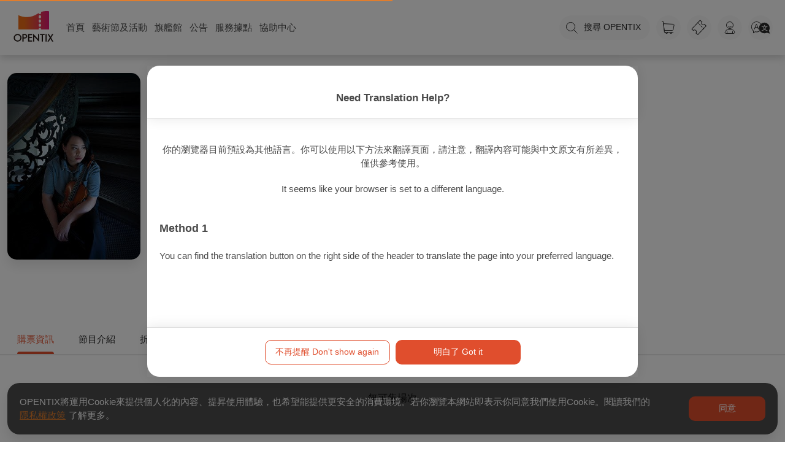

--- FILE ---
content_type: application/javascript; charset=UTF-8
request_url: https://www.opentix.life/_nuxt/faeed33.js
body_size: 10634
content:
/*! For license information please see LICENSES */
(window.webpackJsonp=window.webpackJsonp||[]).push([[135],{1469:function(e,t,r){"use strict";r.r(t);var n=r(349),o=r.n(n),c=r(0),l=r(350),h="firebasestorage.googleapis.com",f=function(){function e(code,e){this.code_=L(code),this.message_="Firebase Storage: "+e,this.serverResponse_=null,this.name_="FirebaseError"}return e.prototype.codeProp=function(){return this.code},e.prototype.codeEquals=function(code){return L(code)===this.codeProp()},e.prototype.serverResponseProp=function(){return this.serverResponse_},e.prototype.setServerResponseProp=function(e){this.serverResponse_=e},Object.defineProperty(e.prototype,"name",{get:function(){return this.name_},enumerable:!1,configurable:!0}),Object.defineProperty(e.prototype,"code",{get:function(){return this.code_},enumerable:!1,configurable:!0}),Object.defineProperty(e.prototype,"message",{get:function(){return this.serverResponse_?this.message_+"\n"+this.serverResponse_:this.message_},enumerable:!1,configurable:!0}),Object.defineProperty(e.prototype,"serverResponse",{get:function(){return this.serverResponse_},enumerable:!1,configurable:!0}),e}(),d="unknown",_="object-not-found",v="quota-exceeded",m="unauthenticated",y="unauthorized",w="retry-limit-exceeded",R="canceled",k="invalid-url",T="invalid-default-bucket",x="cannot-slice-blob",O="server-file-wrong-size",U="no-download-url",S="invalid-argument",E="invalid-argument-count",P="app-deleted",A="invalid-root-operation",C="invalid-format",j="internal-error";function L(code){return"storage/"+code}function B(){return new f(d,"An unknown error occurred, please check the error payload for server response.")}function I(){return new f(R,"User canceled the upload/download.")}function M(){return new f(x,"Cannot slice blob for upload. Please retry the upload.")}function N(){return new f(U,"The given file does not have any download URLs.")}function H(e,t,r){return new f(S,"Invalid argument in `"+t+"` at index "+e+": "+r)}function z(){return new f(P,"The Firebase app was deleted.")}function D(e,t){return new f(C,"String does not match format '"+e+"': "+t)}function F(e){throw new f(j,"Internal error: "+e)}var G={RAW:"raw",BASE64:"base64",BASE64URL:"base64url",DATA_URL:"data_url"};function X(e){switch(e){case G.RAW:case G.BASE64:case G.BASE64URL:case G.DATA_URL:return;default:throw"Expected one of the event types: ["+G.RAW+", "+G.BASE64+", "+G.BASE64URL+", "+G.DATA_URL+"]."}}var W=function(data,e){this.data=data,this.contentType=e||null};function K(e,t){switch(e){case G.RAW:return new W(J(t));case G.BASE64:case G.BASE64URL:return new W(Z(e,t));case G.DATA_URL:return new W((r=new V(t)).base64?Z(G.BASE64,r.rest):function(e){var t;try{t=decodeURIComponent(e)}catch(e){throw D(G.DATA_URL,"Malformed data URL.")}return J(t)}(r.rest),function(e){return new V(e).contentType}(t))}var r;throw B()}function J(e){for(var b=[],i=0;i<e.length;i++){var t=e.charCodeAt(i);if(t<=127)b.push(t);else if(t<=2047)b.push(192|t>>6,128|63&t);else if(55296==(64512&t))if(i<e.length-1&&56320==(64512&e.charCodeAt(i+1)))t=65536|(1023&t)<<10|1023&e.charCodeAt(++i),b.push(240|t>>18,128|t>>12&63,128|t>>6&63,128|63&t);else b.push(239,191,189);else 56320==(64512&t)?b.push(239,191,189):b.push(224|t>>12,128|t>>6&63,128|63&t)}return new Uint8Array(b)}function Z(e,t){switch(e){case G.BASE64:var r=-1!==t.indexOf("-"),n=-1!==t.indexOf("_");if(r||n)throw D(e,"Invalid character '"+(r?"-":"_")+"' found: is it base64url encoded?");break;case G.BASE64URL:var o=-1!==t.indexOf("+"),c=-1!==t.indexOf("/");if(o||c)throw D(e,"Invalid character '"+(o?"+":"/")+"' found: is it base64 encoded?");t=t.replace(/-/g,"+").replace(/_/g,"/")}var l;try{l=atob(t)}catch(t){throw D(e,"Invalid character found")}for(var h=new Uint8Array(l.length),i=0;i<l.length;i++)h[i]=l.charCodeAt(i);return h}var V=function(e){this.base64=!1,this.contentType=null;var t=e.match(/^data:([^,]+)?,/);if(null===t)throw D(G.DATA_URL,"Must be formatted 'data:[<mediatype>][;base64],<data>");var r=t[1]||null;null!=r&&(this.base64=(s=r,n=";base64",s.length>=n.length&&s.substring(s.length-n.length)===n),this.contentType=this.base64?r.substring(0,r.length-";base64".length):r),this.rest=e.substring(e.indexOf(",")+1);var s,n};var $,Q={STATE_CHANGED:"state_changed"},Y="running",ee="pausing",te="paused",re="success",ne="canceling",oe="canceled",ie="error",ae={RUNNING:"running",PAUSED:"paused",SUCCESS:"success",CANCELED:"canceled",ERROR:"error"};function se(e){switch(e){case Y:case ee:case ne:return ae.RUNNING;case te:return ae.PAUSED;case re:return ae.SUCCESS;case oe:return ae.CANCELED;case ie:default:return ae.ERROR}}function ue(p){return null!=p}function ce(p){return void 0!==p}function le(p){return"function"==typeof p}function he(p){return"object"==typeof p}function pe(p){return he(p)&&null!==p}function fe(p){return"string"==typeof p||p instanceof String}function de(p){return _e(p)&&Number.isInteger(p)}function _e(p){return"number"==typeof p||p instanceof Number}function ve(p){return ge()&&p instanceof Blob}function ge(){return"undefined"!=typeof Blob}!function(e){e[e.NO_ERROR=0]="NO_ERROR",e[e.NETWORK_ERROR=1]="NETWORK_ERROR",e[e.ABORT=2]="ABORT"}($||($={}));var me=function(){function e(){var e=this;this.sent_=!1,this.xhr_=new XMLHttpRequest,this.errorCode_=$.NO_ERROR,this.sendPromise_=new Promise((function(t){e.xhr_.addEventListener("abort",(function(){e.errorCode_=$.ABORT,t(e)})),e.xhr_.addEventListener("error",(function(){e.errorCode_=$.NETWORK_ERROR,t(e)})),e.xhr_.addEventListener("load",(function(){t(e)}))}))}return e.prototype.send=function(e,t,body,r){if(this.sent_)throw F("cannot .send() more than once");if(this.sent_=!0,this.xhr_.open(t,e,!0),ue(r))for(var n in r)r.hasOwnProperty(n)&&this.xhr_.setRequestHeader(n,r[n].toString());return ue(body)?this.xhr_.send(body):this.xhr_.send(),this.sendPromise_},e.prototype.getErrorCode=function(){if(!this.sent_)throw F("cannot .getErrorCode() before sending");return this.errorCode_},e.prototype.getStatus=function(){if(!this.sent_)throw F("cannot .getStatus() before sending");try{return this.xhr_.status}catch(e){return-1}},e.prototype.getResponseText=function(){if(!this.sent_)throw F("cannot .getResponseText() before sending");return this.xhr_.responseText},e.prototype.abort=function(){this.xhr_.abort()},e.prototype.getResponseHeader=function(header){return this.xhr_.getResponseHeader(header)},e.prototype.addUploadProgressListener=function(e){ue(this.xhr_.upload)&&this.xhr_.upload.addEventListener("progress",e)},e.prototype.removeUploadProgressListener=function(e){ue(this.xhr_.upload)&&this.xhr_.upload.removeEventListener("progress",e)},e}(),be=function(){function e(){}return e.prototype.createXhrIo=function(){return new me},e}();function ye(){return"undefined"!=typeof BlobBuilder?BlobBuilder:"undefined"!=typeof WebKitBlobBuilder?WebKitBlobBuilder:void 0}function we(){for(var e=[],t=0;t<arguments.length;t++)e[t]=arguments[t];var r=ye();if(void 0!==r){for(var n=new r,i=0;i<e.length;i++)n.append(e[i]);return n.getBlob()}if(ge())return new Blob(e);throw Error("This browser doesn't seem to support creating Blobs")}var Re=function(){function e(data,e){var t=0,r="";ve(data)?(this.data_=data,t=data.size,r=data.type):data instanceof ArrayBuffer?(e?this.data_=new Uint8Array(data):(this.data_=new Uint8Array(data.byteLength),this.data_.set(new Uint8Array(data))),t=this.data_.length):data instanceof Uint8Array&&(e?this.data_=data:(this.data_=new Uint8Array(data.length),this.data_.set(data)),t=data.length),this.size_=t,this.type_=r}return e.prototype.size=function(){return this.size_},e.prototype.type=function(){return this.type_},e.prototype.slice=function(t,r){if(ve(this.data_)){var n=function(e,t,r){return e.webkitSlice?e.webkitSlice(t,r):e.mozSlice?e.mozSlice(t,r):e.slice?e.slice(t,r):null}(this.data_,t,r);return null===n?null:new e(n)}return new e(new Uint8Array(this.data_.buffer,t,r-t),!0)},e.getBlob=function(){for(var t=[],r=0;r<arguments.length;r++)t[r]=arguments[r];if(ge()){var n=t.map((function(t){return t instanceof e?t.data_:t}));return new e(we.apply(null,n))}var o=t.map((function(e){return fe(e)?K(G.RAW,e).data:e.data_})),c=0;o.forEach((function(e){c+=e.byteLength}));var l=new Uint8Array(c),h=0;return o.forEach((function(e){for(var i=0;i<e.length;i++)l[h++]=e[i]})),new e(l,!0)},e.prototype.uploadData=function(){return this.data_},e}(),ke=function(){function e(e,path){this.bucket=e,this.path_=path}return Object.defineProperty(e.prototype,"path",{get:function(){return this.path_},enumerable:!1,configurable:!0}),Object.defineProperty(e.prototype,"isRoot",{get:function(){return 0===this.path.length},enumerable:!1,configurable:!0}),e.prototype.fullServerUrl=function(){var e=encodeURIComponent;return"/b/"+e(this.bucket)+"/o/"+e(this.path)},e.prototype.bucketOnlyServerUrl=function(){return"/b/"+encodeURIComponent(this.bucket)+"/o"},e.makeFromBucketSpec=function(t){var r;try{r=e.makeFromUrl(t)}catch(r){return new e(t,"")}if(""===r.path)return r;throw new f(T,"Invalid default bucket '"+t+"'.")},e.makeFromUrl=function(t){var r=null,n="([A-Za-z0-9.\\-_]+)";var o=new RegExp("^gs://"+n+"(/(.*))?$","i");function c(e){e.path_=decodeURIComponent(e.path)}for(var l=h.replace(/[.]/g,"\\."),d=[{regex:o,indices:{bucket:1,path:3},postModify:function(e){"/"===e.path.charAt(e.path.length-1)&&(e.path_=e.path_.slice(0,-1))}},{regex:new RegExp("^https?://"+l+"/v[A-Za-z0-9_]+/b/"+n+"/o(/([^?#]*).*)?$","i"),indices:{bucket:1,path:3},postModify:c},{regex:new RegExp("^https?://(?:storage.googleapis.com|storage.cloud.google.com)/"+n+"/([^?#]*)","i"),indices:{bucket:1,path:2},postModify:c}],i=0;i<d.length;i++){var _=d[i],v=_.regex.exec(t);if(v){var m=v[_.indices.bucket],y=v[_.indices.path];y||(y=""),r=new e(m,y),_.postModify(r);break}}if(null==r)throw function(e){return new f(k,"Invalid URL '"+e+"'.")}(t);return r},e}();function Te(s){var e,p;try{e=JSON.parse(s)}catch(e){return null}return he(p=e)&&!Array.isArray(p)?e:null}function xe(path,e){var t=e.split("/").filter((function(component){return component.length>0})).join("/");return 0===path.length?t:path+"/"+t}function Oe(path){var e=path.lastIndexOf("/",path.length-2);return-1===e?path:path.slice(e+1)}function Ue(e){return"https://"+h+"/v0"+e}function Se(e){var t=encodeURIComponent,r="?";for(var n in e){if(e.hasOwnProperty(n))r=r+(t(n)+"="+t(e[n]))+"&"}return r=r.slice(0,-1)}function Ee(e,t){return t}var Pe=function(e,t,r,n){this.server=e,this.local=t||e,this.writable=!!r,this.xform=n||Ee},Ae=null;function Ce(){if(Ae)return Ae;var e=[];e.push(new Pe("bucket")),e.push(new Pe("generation")),e.push(new Pe("metageneration")),e.push(new Pe("name","fullPath",!0));var t=new Pe("name");t.xform=function(e,t){return function(e){return!fe(e)||e.length<2?e:Oe(e)}(t)},e.push(t);var r=new Pe("size");return r.xform=function(e,t){return ue(t)?Number(t):t},e.push(r),e.push(new Pe("timeCreated")),e.push(new Pe("updated")),e.push(new Pe("md5Hash",null,!0)),e.push(new Pe("cacheControl",null,!0)),e.push(new Pe("contentDisposition",null,!0)),e.push(new Pe("contentEncoding",null,!0)),e.push(new Pe("contentLanguage",null,!0)),e.push(new Pe("contentType",null,!0)),e.push(new Pe("metadata","customMetadata",!0)),Ae=e}function je(e,t,r){for(var n={type:"file"},o=r.length,i=0;i<o;i++){var c=r[i];n[c.local]=c.xform(n,t[c.server])}return function(e,t){Object.defineProperty(e,"ref",{get:function(){var r=e.bucket,path=e.fullPath,n=new ke(r,path);return t.makeStorageReference(n)}})}(n,e),n}function Le(e,t,r){var n=Te(t);return null===n?null:je(e,n,r)}function Be(e,t){for(var r={},n=t.length,i=0;i<n;i++){var o=t[i];o.writable&&(r[o.server]=e[o.local])}return JSON.stringify(r)}function Ie(p){if(!he(p)||!p)throw"Expected Metadata object.";for(var e in p)if(p.hasOwnProperty(e)){var t=p[e];if("customMetadata"===e){if(!he(t))throw"Expected object for 'customMetadata' mapping."}else if(pe(t))throw"Mapping for '"+e+"' cannot be an object."}}var qe="maxResults",Me="pageToken";function Ne(e,t,r){var n=Te(r);return null===n?null:function(e,t,r){var n={prefixes:[],items:[],nextPageToken:r.nextPageToken};if(r.prefixes)for(var o=0,c=r.prefixes;o<c.length;o++){var l=c[o].replace(/\/$/,""),h=e.makeStorageReference(new ke(t,l));n.prefixes.push(h)}if(r.items)for(var f=0,d=r.items;f<d.length;f++){var _=d[f];h=e.makeStorageReference(new ke(t,_.name)),n.items.push(h)}return n}(e,t,n)}function He(p){if(!he(p)||!p)throw"Expected ListOptions object.";for(var e in p)if(e===qe){if(!de(p.maxResults)||p.maxResults<=0)throw"Expected maxResults to be a positive number.";if(p.maxResults>1e3)throw"Expected maxResults to be less than or equal to 1000."}else{if(e!==Me)throw"Unknown option: "+e;if(p.pageToken&&!fe(p.pageToken))throw"Expected pageToken to be string."}}var ze=function(e,t,r,n){this.url=e,this.method=t,this.handler=r,this.timeout=n,this.urlParams={},this.headers={},this.body=null,this.errorHandler=null,this.progressCallback=null,this.successCodes=[200],this.additionalRetryCodes=[]};function De(e){if(!e)throw B()}function Fe(e,t){return function(r,text){var n=Le(e,text,t);return De(null!==n),n}}function Ge(e,t){return function(r,text){var n=Le(e,text,t);return De(null!==n),function(e,t){var r=Te(t);if(null===r)return null;if(!fe(r.downloadTokens))return null;var n=r.downloadTokens;if(0===n.length)return null;var o=encodeURIComponent;return n.split(",").map((function(t){var r=e.bucket,path=e.fullPath;return Ue("/b/"+o(r)+"/o/"+o(path))+Se({alt:"media",token:t})}))[0]}(n,text)}}function Xe(e){return function(t,r){var n,path,o;return 401===t.getStatus()?n=new f(m,"User is not authenticated, please authenticate using Firebase Authentication and try again."):402===t.getStatus()?(o=e.bucket,n=new f(v,"Quota for bucket '"+o+"' exceeded, please view quota on https://firebase.google.com/pricing/.")):403===t.getStatus()?(path=e.path,n=new f(y,"User does not have permission to access '"+path+"'.")):n=r,n.setServerResponseProp(r.serverResponseProp()),n}}function We(e){var t=Xe(e);return function(r,n){var path,o=t(r,n);return 404===r.getStatus()&&(path=e.path,o=new f(_,"Object '"+path+"' does not exist.")),o.setServerResponseProp(n.serverResponseProp()),o}}function Ke(e,t,r){var n=Ue(t.fullServerUrl()),o=e.maxOperationRetryTime,c=new ze(n,"GET",Fe(e,r),o);return c.errorHandler=We(t),c}function Je(e,t,r,n,o){var c={};t.isRoot?c.prefix="":c.prefix=t.path+"/",r&&r.length>0&&(c.delimiter=r),n&&(c.pageToken=n),o&&(c.maxResults=o);var l=Ue(t.bucketOnlyServerUrl()),h=e.maxOperationRetryTime,f=new ze(l,"GET",function(e,t){return function(r,text){var n=Ne(e,t,text);return De(null!==n),n}}(e,t.bucket),h);return f.urlParams=c,f.errorHandler=Xe(t),f}function Ze(e,t,r){var n=Ue(t.fullServerUrl()),o=e.maxOperationRetryTime,c=new ze(n,"GET",Ge(e,r),o);return c.errorHandler=We(t),c}function Ve(e,t,r,n){var o=Ue(t.fullServerUrl()),body=Be(r,n),c=e.maxOperationRetryTime,l=new ze(o,"PATCH",Fe(e,n),c);return l.headers={"Content-Type":"application/json; charset=utf-8"},l.body=body,l.errorHandler=We(t),l}function $e(e,t){var r=Ue(t.fullServerUrl()),n=e.maxOperationRetryTime;var o=new ze(r,"DELETE",(function(e,t){}),n);return o.successCodes=[200,204],o.errorHandler=We(t),o}function Qe(e,t,r){var n=Object.assign({},r);return n.fullPath=e.path,n.size=t.size(),n.contentType||(n.contentType=function(e,t){return e&&e.contentType||t&&t.type()||"application/octet-stream"}(null,t)),n}var Ye=function(e,t,r,n){this.current=e,this.total=t,this.finalized=!!r,this.metadata=n||null};function et(e,t){var r=null;try{r=e.getResponseHeader("X-Goog-Upload-Status")}catch(e){De(!1)}return De(!!r&&-1!==(t||["active"]).indexOf(r)),r}var tt=262144;function nt(e,t,r,n,o,c,l,h){var d=new Ye(0,0);if(l?(d.current=l.current,d.total=l.total):(d.current=0,d.total=n.size()),n.size()!==d.total)throw new f(O,"Server recorded incorrect upload file size, please retry the upload.");var _=d.total-d.current,v=_;o>0&&(v=Math.min(v,o));var m=d.current,y=m+v,w={"X-Goog-Upload-Command":v===_?"upload, finalize":"upload","X-Goog-Upload-Offset":d.current},body=n.slice(m,y);if(null===body)throw M();var R=t.maxUploadRetryTime,k=new ze(r,"POST",(function(e,text){var r,o=et(e,["active","final"]),l=d.current+v,h=n.size();return r="final"===o?Fe(t,c)(e,text):null,new Ye(l,h,"final"===o,r)}),R);return k.headers=w,k.body=body.uploadData(),k.progressCallback=h||null,k.errorHandler=Xe(e),k}var ot=function(e,t,r){if(le(e)||ue(t)||ue(r))this.next=e,this.error=t||null,this.complete=r||null;else{var n=e;this.next=n.next||null,this.error=n.error||null,this.complete=n.complete||null}},it=function(e,t,r,n,o,c){this.bytesTransferred=e,this.totalBytes=t,this.state=r,this.metadata=n,this.task=o,this.ref=c};function at(e,t,r){for(var n=t.length,o=t.length,i=0;i<t.length;i++)if(t[i].optional){n=i;break}var c,l,h,d,_,v;if(!(n<=r.length&&r.length<=o))throw c=n,l=o,h=e,d=r.length,c===l?(_=c,v=1===c?"argument":"arguments"):(_="between "+c+" and "+l,v="arguments"),new f(E,"Invalid argument count in `"+h+"`: Expected "+_+" "+v+", received "+d+".");for(i=0;i<r.length;i++)try{t[i].validator(r[i])}catch(t){throw t instanceof Error?H(i,e,t.message):H(i,e,t)}}var st=function(e,t){var r=this;this.validator=function(p){r.optional&&!ce(p)||e(p)},this.optional=!!t};function ut(e,t){function r(p){if(!fe(p))throw"Expected string."}var n,o,c;return e?(o=r,c=e,n=function(p){o(p),c(p)}):n=r,new st(n,t)}function ct(){return new st((function(p){if(!(p instanceof Uint8Array||p instanceof ArrayBuffer||ge()&&p instanceof Blob))throw"Expected Blob or File."}))}function lt(e){return new st(Ie,e)}function ht(e){return new st(He,e)}function pt(){return new st((function(p){if(!(_e(p)&&p>=0))throw"Expected a number 0 or greater."}))}function ft(e,t){return new st((function(p){if(!(null===p||ue(p)&&p instanceof Object))throw"Expected an Object.";null!=e&&e(p)}),t)}function _t(e){return new st((function(p){if(!(null===p||le(p)))throw"Expected a Function."}),e)}function vt(e){return function(){for(var t=[],r=0;r<arguments.length;r++)t[r]=arguments[r];Promise.resolve().then((function(){return e.apply(void 0,t)}))}}var gt=function(){function e(e,t,r,n,o,c){var l=this;void 0===c&&(c=null),this.transferred_=0,this.needToFetchStatus_=!1,this.needToFetchMetadata_=!1,this.observers_=[],this.error_=null,this.uploadUrl_=null,this.request_=null,this.chunkMultiplier_=1,this.resolve_=null,this.reject_=null,this.ref_=e,this.service_=t,this.location_=r,this.blob_=o,this.metadata_=c,this.mappings_=n,this.resumable_=this.shouldDoResumable_(this.blob_),this.state_=Y,this.errorHandler_=function(e){l.request_=null,l.chunkMultiplier_=1,e.codeEquals(R)?(l.needToFetchStatus_=!0,l.completeTransitions_()):(l.error_=e,l.transition_(ie))},this.metadataErrorHandler_=function(e){l.request_=null,e.codeEquals(R)?l.completeTransitions_():(l.error_=e,l.transition_(ie))},this.promise_=new Promise((function(e,t){l.resolve_=e,l.reject_=t,l.start_()})),this.promise_.then(null,(function(){}))}return e.prototype.makeProgressCallback_=function(){var e=this,t=this.transferred_;return function(r){return e.updateProgress_(t+r)}},e.prototype.shouldDoResumable_=function(e){return e.size()>262144},e.prototype.start_=function(){this.state_===Y&&null===this.request_&&(this.resumable_?null===this.uploadUrl_?this.createResumable_():this.needToFetchStatus_?this.fetchStatus_():this.needToFetchMetadata_?this.fetchMetadata_():this.continueUpload_():this.oneShotUpload_())},e.prototype.resolveToken_=function(e){var t=this;this.service_.getAuthToken().then((function(r){switch(t.state_){case Y:e(r);break;case ne:t.transition_(oe);break;case ee:t.transition_(te)}}))},e.prototype.createResumable_=function(){var e=this;this.resolveToken_((function(t){var r=function(e,t,r,n,o){var c=t.bucketOnlyServerUrl(),l=Qe(t,n,o),h={name:l.fullPath},f=Ue(c),d={"X-Goog-Upload-Protocol":"resumable","X-Goog-Upload-Command":"start","X-Goog-Upload-Header-Content-Length":n.size(),"X-Goog-Upload-Header-Content-Type":l.contentType,"Content-Type":"application/json; charset=utf-8"},body=Be(l,r),_=e.maxUploadRetryTime,v=new ze(f,"POST",(function(e){var t;et(e);try{t=e.getResponseHeader("X-Goog-Upload-URL")}catch(e){De(!1)}return De(fe(t)),t}),_);return v.urlParams=h,v.headers=d,v.body=body,v.errorHandler=Xe(t),v}(e.service_,e.location_,e.mappings_,e.blob_,e.metadata_),n=e.service_.makeRequest(r,t);e.request_=n,n.getPromise().then((function(t){e.request_=null,e.uploadUrl_=t,e.needToFetchStatus_=!1,e.completeTransitions_()}),e.errorHandler_)}))},e.prototype.fetchStatus_=function(){var e=this,t=this.uploadUrl_;this.resolveToken_((function(r){var n=function(e,t,r,n){var o=e.maxUploadRetryTime,c=new ze(r,"POST",(function(e){var t=et(e,["active","final"]),r=null;try{r=e.getResponseHeader("X-Goog-Upload-Size-Received")}catch(e){De(!1)}r||De(!1);var o=Number(r);return De(!isNaN(o)),new Ye(o,n.size(),"final"===t)}),o);return c.headers={"X-Goog-Upload-Command":"query"},c.errorHandler=Xe(t),c}(e.service_,e.location_,t,e.blob_),o=e.service_.makeRequest(n,r);e.request_=o,o.getPromise().then((function(t){t=t,e.request_=null,e.updateProgress_(t.current),e.needToFetchStatus_=!1,t.finalized&&(e.needToFetchMetadata_=!0),e.completeTransitions_()}),e.errorHandler_)}))},e.prototype.continueUpload_=function(){var e=this,t=tt*this.chunkMultiplier_,r=new Ye(this.transferred_,this.blob_.size()),n=this.uploadUrl_;this.resolveToken_((function(o){var c;try{c=nt(e.location_,e.service_,n,e.blob_,t,e.mappings_,r,e.makeProgressCallback_())}catch(t){return e.error_=t,void e.transition_(ie)}var l=e.service_.makeRequest(c,o);e.request_=l,l.getPromise().then((function(t){e.increaseMultiplier_(),e.request_=null,e.updateProgress_(t.current),t.finalized?(e.metadata_=t.metadata,e.transition_(re)):e.completeTransitions_()}),e.errorHandler_)}))},e.prototype.increaseMultiplier_=function(){tt*this.chunkMultiplier_<33554432&&(this.chunkMultiplier_*=2)},e.prototype.fetchMetadata_=function(){var e=this;this.resolveToken_((function(t){var r=Ke(e.service_,e.location_,e.mappings_),n=e.service_.makeRequest(r,t);e.request_=n,n.getPromise().then((function(t){e.request_=null,e.metadata_=t,e.transition_(re)}),e.metadataErrorHandler_)}))},e.prototype.oneShotUpload_=function(){var e=this;this.resolveToken_((function(t){var r=function(e,t,r,n,o){var c=t.bucketOnlyServerUrl(),l={"X-Goog-Upload-Protocol":"multipart"},h=function(){for(var e="",i=0;i<2;i++)e+=Math.random().toString().slice(2);return e}();l["Content-Type"]="multipart/related; boundary="+h;var f=Qe(t,n,o),d="--"+h+"\r\nContent-Type: application/json; charset=utf-8\r\n\r\n"+Be(f,r)+"\r\n--"+h+"\r\nContent-Type: "+f.contentType+"\r\n\r\n",_="\r\n--"+h+"--",body=Re.getBlob(d,n,_);if(null===body)throw M();var v={name:f.fullPath},m=Ue(c),y=e.maxUploadRetryTime,w=new ze(m,"POST",Fe(e,r),y);return w.urlParams=v,w.headers=l,w.body=body.uploadData(),w.errorHandler=Xe(t),w}(e.service_,e.location_,e.mappings_,e.blob_,e.metadata_),n=e.service_.makeRequest(r,t);e.request_=n,n.getPromise().then((function(t){e.request_=null,e.metadata_=t,e.updateProgress_(e.blob_.size()),e.transition_(re)}),e.errorHandler_)}))},e.prototype.updateProgress_=function(e){var t=this.transferred_;this.transferred_=e,this.transferred_!==t&&this.notifyObservers_()},e.prototype.transition_=function(e){if(this.state_!==e)switch(e){case ne:case ee:this.state_=e,null!==this.request_&&this.request_.cancel();break;case Y:var t=this.state_===te;this.state_=e,t&&(this.notifyObservers_(),this.start_());break;case te:this.state_=e,this.notifyObservers_();break;case oe:this.error_=I(),this.state_=e,this.notifyObservers_();break;case ie:case re:this.state_=e,this.notifyObservers_()}},e.prototype.completeTransitions_=function(){switch(this.state_){case ee:this.transition_(te);break;case ne:this.transition_(oe);break;case Y:this.start_()}},Object.defineProperty(e.prototype,"snapshot",{get:function(){var e=se(this.state_);return new it(this.transferred_,this.blob_.size(),e,this.metadata_,this,this.ref_)},enumerable:!1,configurable:!0}),e.prototype.on=function(e,t,r,n){function o(){if(e!==Q.STATE_CHANGED)throw"Expected one of the event types: ["+Q.STATE_CHANGED+"]."}var c="Expected a function or an Object with one of `next`, `error`, `complete` properties.",l=_t(!0).validator,h=ft(null,!0).validator;function f(p){try{return void l(p)}catch(e){}try{if(h(p),!(ce(p.next)||ce(p.error)||ce(p.complete)))throw"";return}catch(e){throw c}}var d=[ut(o),ft(f,!0),_t(!0),_t(!0)];at("on",d,arguments);var _=this;function v(e){return function(t,r,o){null!==e&&at("on",e,arguments);var c=new ot(t,r,n);return _.addObserver_(c),function(){_.removeObserver_(c)}}}function m(p){if(null===p)throw c;f(p)}var y=[ft(m),_t(!0),_t(!0)],w=!(ce(t)||ce(r)||ce(n));return w?v(y):v(null)(t,r,n)},e.prototype.then=function(e,t){return this.promise_.then(e,t)},e.prototype.catch=function(e){return this.then(null,e)},e.prototype.addObserver_=function(e){this.observers_.push(e),this.notifyObserver_(e)},e.prototype.removeObserver_=function(e){var i=this.observers_.indexOf(e);-1!==i&&this.observers_.splice(i,1)},e.prototype.notifyObservers_=function(){var e=this;this.finishPromise_(),this.observers_.slice().forEach((function(t){e.notifyObserver_(t)}))},e.prototype.finishPromise_=function(){if(null!==this.resolve_){var e=!0;switch(se(this.state_)){case ae.SUCCESS:vt(this.resolve_.bind(null,this.snapshot))();break;case ae.CANCELED:case ae.ERROR:vt(this.reject_.bind(null,this.error_))();break;default:e=!1}e&&(this.resolve_=null,this.reject_=null)}},e.prototype.notifyObserver_=function(e){switch(se(this.state_)){case ae.RUNNING:case ae.PAUSED:e.next&&vt(e.next.bind(e,this.snapshot))();break;case ae.SUCCESS:e.complete&&vt(e.complete.bind(e))();break;case ae.CANCELED:case ae.ERROR:e.error&&vt(e.error.bind(e,this.error_))();break;default:e.error&&vt(e.error.bind(e,this.error_))()}},e.prototype.resume=function(){at("resume",[],arguments);var e=this.state_===te||this.state_===ee;return e&&this.transition_(Y),e},e.prototype.pause=function(){at("pause",[],arguments);var e=this.state_===Y;return e&&this.transition_(ee),e},e.prototype.cancel=function(){at("cancel",[],arguments);var e=this.state_===Y||this.state_===ee;return e&&this.transition_(ne),e},e}(),mt=function(){function e(e,t){this.service=e,this.location=t instanceof ke?t:ke.makeFromUrl(t)}return e.prototype.toString=function(){return at("toString",[],arguments),"gs://"+this.location.bucket+"/"+this.location.path},e.prototype.newRef=function(t,r){return new e(t,r)},e.prototype.mappings=function(){return Ce()},e.prototype.child=function(e){at("child",[ut()],arguments);var t=xe(this.location.path,e),r=new ke(this.location.bucket,t);return this.newRef(this.service,r)},Object.defineProperty(e.prototype,"parent",{get:function(){var e=function(path){if(0===path.length)return null;var e=path.lastIndexOf("/");return-1===e?"":path.slice(0,e)}(this.location.path);if(null===e)return null;var t=new ke(this.location.bucket,e);return this.newRef(this.service,t)},enumerable:!1,configurable:!0}),Object.defineProperty(e.prototype,"root",{get:function(){var e=new ke(this.location.bucket,"");return this.newRef(this.service,e)},enumerable:!1,configurable:!0}),Object.defineProperty(e.prototype,"bucket",{get:function(){return this.location.bucket},enumerable:!1,configurable:!0}),Object.defineProperty(e.prototype,"fullPath",{get:function(){return this.location.path},enumerable:!1,configurable:!0}),Object.defineProperty(e.prototype,"name",{get:function(){return Oe(this.location.path)},enumerable:!1,configurable:!0}),Object.defineProperty(e.prototype,"storage",{get:function(){return this.service},enumerable:!1,configurable:!0}),e.prototype.put=function(data,e){return void 0===e&&(e=null),at("put",[ct(),lt(!0)],arguments),this.throwIfRoot_("put"),new gt(this,this.service,this.location,this.mappings(),new Re(data),e)},e.prototype.putString=function(e,t,r){void 0===t&&(t=G.RAW),at("putString",[ut(),ut(X,!0),lt(!0)],arguments),this.throwIfRoot_("putString");var data=K(t,e),n=Object.assign({},r);return!ue(n.contentType)&&ue(data.contentType)&&(n.contentType=data.contentType),new gt(this,this.service,this.location,this.mappings(),new Re(data.data,!0),n)},e.prototype.delete=function(){var e=this;return at("delete",[],arguments),this.throwIfRoot_("delete"),this.service.getAuthToken().then((function(t){var r=$e(e.service,e.location);return e.service.makeRequest(r,t).getPromise()}))},e.prototype.listAll=function(){at("listAll",[],arguments);var e={prefixes:[],items:[]};return this.listAllHelper(e).then((function(){return e}))},e.prototype.listAllHelper=function(e,t){return Object(c.__awaiter)(this,void 0,void 0,(function(){var r,n,o,l;return Object(c.__generator)(this,(function(c){switch(c.label){case 0:return r={pageToken:t},[4,this.list(r)];case 1:return n=c.sent(),(o=e.prefixes).push.apply(o,n.prefixes),(l=e.items).push.apply(l,n.items),null==n.nextPageToken?[3,3]:[4,this.listAllHelper(e,n.nextPageToken)];case 2:c.sent(),c.label=3;case 3:return[2]}}))}))},e.prototype.list=function(e){at("list",[ht(!0)],arguments);var t=this;return this.service.getAuthToken().then((function(r){var n=e||{},o=Je(t.service,t.location,"/",n.pageToken,n.maxResults);return t.service.makeRequest(o,r).getPromise()}))},e.prototype.getMetadata=function(){var e=this;return at("getMetadata",[],arguments),this.throwIfRoot_("getMetadata"),this.service.getAuthToken().then((function(t){var r=Ke(e.service,e.location,e.mappings());return e.service.makeRequest(r,t).getPromise()}))},e.prototype.updateMetadata=function(e){var t=this;return at("updateMetadata",[lt()],arguments),this.throwIfRoot_("updateMetadata"),this.service.getAuthToken().then((function(r){var n=Ve(t.service,t.location,e,t.mappings());return t.service.makeRequest(n,r).getPromise()}))},e.prototype.getDownloadURL=function(){var e=this;return at("getDownloadURL",[],arguments),this.throwIfRoot_("getDownloadURL"),this.service.getAuthToken().then((function(t){var r=Ze(e.service,e.location,e.mappings());return e.service.makeRequest(r,t).getPromise().then((function(e){if(null===e)throw N();return e}))}))},e.prototype.throwIfRoot_=function(e){if(""===this.location.path)throw function(e){return new f(A,"The operation '"+e+"' cannot be performed on a root reference, create a non-root reference using child, such as .child('file.png').")}(e)},e}(),bt=function(){function e(e){this.promise_=Promise.reject(e)}return e.prototype.getPromise=function(){return this.promise_},e.prototype.cancel=function(e){},e}();var yt=function(){function e(e,t,r,body,n,o,c,l,h,f,d){var _=this;this.pendingXhr_=null,this.backoffId_=null,this.canceled_=!1,this.appDelete_=!1,this.url_=e,this.method_=t,this.headers_=r,this.body_=body,this.successCodes_=n.slice(),this.additionalRetryCodes_=o.slice(),this.callback_=c,this.errorCallback_=l,this.progressCallback_=f,this.timeout_=h,this.pool_=d,this.promise_=new Promise((function(e,t){_.resolve_=e,_.reject_=t,_.start_()}))}return e.prototype.start_=function(){var e=this;function t(t,r){var n,o=e.resolve_,c=e.reject_,l=r.xhr;if(r.wasSuccessCode)try{var h=e.callback_(l,l.getResponseText());ce(h)?o(h):o()}catch(e){c(e)}else null!==l?((n=B()).setServerResponseProp(l.getResponseText()),e.errorCallback_?c(e.errorCallback_(l,n)):c(n)):r.canceled?c(n=e.appDelete_?z():I()):c(n=new f(w,"Max retry time for operation exceeded, please try again."))}this.canceled_?t(0,new wt(!1,null,!0)):this.backoffId_=function(e,t,r){var n=1,o=null,l=!1,h=0;function f(){return 2===h}var d=!1;function _(){for(var e=[],r=0;r<arguments.length;r++)e[r]=arguments[r];d||(d=!0,t.apply(null,e))}function v(t){o=setTimeout((function(){o=null,e(m,f())}),t)}function m(e){for(var t=[],r=1;r<arguments.length;r++)t[r-1]=arguments[r];if(!d)if(e)_.call.apply(_,Object(c.__spreadArrays)([null,e],t));else{var o;f()||l?_.call.apply(_,Object(c.__spreadArrays)([null,e],t)):(n<64&&(n*=2),1===h?(h=2,o=0):o=1e3*(n+Math.random()),v(o))}}var y=!1;function w(e){y||(y=!0,d||(null!==o?(e||(h=2),clearTimeout(o),v(0)):e||(h=1)))}return v(0),setTimeout((function(){l=!0,w(!0)}),r),w}((function(t,r){if(r)t(!1,new wt(!1,null,!0));else{var n=e.pool_.createXhrIo();e.pendingXhr_=n,null!==e.progressCallback_&&n.addUploadProgressListener(o),n.send(e.url_,e.method_,e.body_,e.headers_).then((function(r){null!==e.progressCallback_&&r.removeUploadProgressListener(o),e.pendingXhr_=null;var n=(r=r).getErrorCode()===$.NO_ERROR,c=r.getStatus();if(n&&!e.isRetryStatusCode_(c)){var l=-1!==e.successCodes_.indexOf(c);t(!0,new wt(l,r))}else{var h=r.getErrorCode()===$.ABORT;t(!1,new wt(!1,null,h))}}))}function o(t){var r=t.loaded,n=t.lengthComputable?t.total:-1;null!==e.progressCallback_&&e.progressCallback_(r,n)}}),t,this.timeout_)},e.prototype.getPromise=function(){return this.promise_},e.prototype.cancel=function(e){this.canceled_=!0,this.appDelete_=e||!1,null!==this.backoffId_&&(0,this.backoffId_)(!1),null!==this.pendingXhr_&&this.pendingXhr_.abort()},e.prototype.isRetryStatusCode_=function(e){var t=e>=500&&e<600,r=-1!==[408,429].indexOf(e),n=-1!==this.additionalRetryCodes_.indexOf(e);return t||r||n},e}(),wt=function(e,t,r){this.wasSuccessCode=e,this.xhr=t,this.canceled=!!r};function Rt(e,t,r,n){var c=Se(e.urlParams),l=e.url+c,h=Object.assign({},e.headers);return function(e,t){t&&(e["X-Firebase-GMPID"]=t)}(h,t),function(e,t){null!==t&&t.length>0&&(e.Authorization="Firebase "+t)}(h,r),function(e){var t=void 0!==o.a?o.a.SDK_VERSION:"AppManager";e["X-Firebase-Storage-Version"]="webjs/"+t}(h),new yt(l,e.method,h,e.body,e.successCodes,e.additionalRetryCodes,e.handler,e.errorHandler,e.timeout,e.progressCallback,n)}var kt,Tt,xt=function(){function e(t,r,n,o){var c;this.bucket_=null,this.appId_=null,this.deleted_=!1,this.app_=t,this.authProvider_=r,this.maxOperationRetryTime_=12e4,this.maxUploadRetryTime_=6e5,this.requests_=new Set,this.pool_=n,this.bucket_=null!=o?ke.makeFromBucketSpec(o):e.extractBucket_(null===(c=this.app_)||void 0===c?void 0:c.options),this.internals_=new Ot(this)}return e.extractBucket_=function(e){var t=null==e?void 0:e.storageBucket;return null==t?null:ke.makeFromBucketSpec(t)},e.prototype.getAuthToken=function(){return Object(c.__awaiter)(this,void 0,void 0,(function(){var e,t;return Object(c.__generator)(this,(function(r){switch(r.label){case 0:return(e=this.authProvider_.getImmediate({optional:!0}))?[4,e.getToken()]:[3,2];case 1:if(null!==(t=r.sent()))return[2,t.accessToken];r.label=2;case 2:return[2,null]}}))}))},e.prototype.deleteApp=function(){this.deleted_=!0,this.app_=null,this.requests_.forEach((function(e){return e.cancel()})),this.requests_.clear()},e.prototype.makeStorageReference=function(e){return new mt(this,e)},e.prototype.makeRequest=function(e,t){var r=this;if(this.deleted_)return new bt(z());var n=Rt(e,this.appId_,t,this.pool_);return this.requests_.add(n),n.getPromise().then((function(){return r.requests_.delete(n)}),(function(){return r.requests_.delete(n)})),n},e.prototype.ref=function(path){function e(path){if("string"!=typeof path)throw"Path is not a string.";if(/^[A-Za-z]+:\/\//.test(path))throw"Expected child path but got a URL, use refFromURL instead."}if(at("ref",[ut(e,!0)],arguments),null==this.bucket_)throw new Error("No Storage Bucket defined in Firebase Options.");var t=new mt(this,this.bucket_);return null!=path?t.child(path):t},e.prototype.refFromURL=function(e){function t(p){if("string"!=typeof p)throw"Path is not a string.";if(!/^[A-Za-z]+:\/\//.test(p))throw"Expected full URL but got a child path, use ref instead.";try{ke.makeFromUrl(p)}catch(e){throw"Expected valid full URL but got an invalid one."}}return at("refFromURL",[ut(t,!1)],arguments),new mt(this,e)},Object.defineProperty(e.prototype,"maxUploadRetryTime",{get:function(){return this.maxUploadRetryTime_},enumerable:!1,configurable:!0}),e.prototype.setMaxUploadRetryTime=function(time){at("setMaxUploadRetryTime",[pt()],arguments),this.maxUploadRetryTime_=time},Object.defineProperty(e.prototype,"maxOperationRetryTime",{get:function(){return this.maxOperationRetryTime_},enumerable:!1,configurable:!0}),e.prototype.setMaxOperationRetryTime=function(time){at("setMaxOperationRetryTime",[pt()],arguments),this.maxOperationRetryTime_=time},Object.defineProperty(e.prototype,"app",{get:function(){return this.app_},enumerable:!1,configurable:!0}),Object.defineProperty(e.prototype,"INTERNAL",{get:function(){return this.internals_},enumerable:!1,configurable:!0}),e}(),Ot=function(){function e(e){this.service_=e}return e.prototype.delete=function(){return this.service_.deleteApp(),Promise.resolve()},e}();function Ut(e,t){var r=e.getProvider("app").getImmediate(),n=e.getProvider("auth-internal");return new xt(r,n,new be,t)}kt=o.a,Tt={TaskState:ae,TaskEvent:Q,StringFormat:G,Storage:xt,Reference:mt},kt.INTERNAL.registerComponent(new l.Component("storage",Ut,"PUBLIC").setServiceProps(Tt).setMultipleInstances(!0)),kt.registerVersion("@firebase/storage","0.3.43")}}]);

--- FILE ---
content_type: application/javascript; charset=UTF-8
request_url: https://www.opentix.life/_nuxt/e681181.js
body_size: 8113
content:
(window.webpackJsonp=window.webpackJsonp||[]).push([[3],{1109:function(e,t,n){var content=n(1273);content.__esModule&&(content=content.default),"string"==typeof content&&(content=[[e.i,content,""]]),content.locals&&(e.exports=content.locals);(0,n(39).default)("12899174",content,!0,{sourceMap:!1})},1272:function(e,t,n){"use strict";n(1109)},1273:function(e,t,n){var o=n(38)(!1);o.push([e.i,".counter__wrapper{display:flex;color:#e14e2d;font-size:22px;align-items:center;justify-self:flex-end}.counter__wrapper .counter{display:inline-block}.counter__wrapper .counter__num{font-size:22px;font-weight:600;line-height:1}.counter__wrapper .counter__num input{display:block;width:80px;font-size:28px;border:none;border-bottom:1px solid #cacaca;border-bottom-left-radius:0;border-bottom-right-radius:0;background:transparent;text-align:center}.counter__wrapper .icon32{border:none;max-height:32px;opacity:1}.counter__wrapper .ot-btn.disabled{opacity:1}@media (max-width:767px){.counter__wrapper{padding:15px 0;flex-direction:column-reverse}.counter__wrapper .counter:last-child{margin-bottom:38px}.counter__wrapper .counter__num{display:block;position:absolute;left:0;bottom:0}.counter__wrapper .icon32:first-child{margin-top:10px}.counter__wrapper .icon32:last-child{margin-bottom:10px}}",""]),e.exports=o},741:function(e,t,n){"use strict";n(18),n(32),n(43),n(44);var o=n(223),r=n(17),c=n(9),l=n(12),d=n(10),h=n(11),v=n(7),m=(n(34),n(51),n(54),n(86),n(30),n(29),n(76),n(103),n(37),n(60),n(31),n(67),n(52),n(42),n(104),n(0)),f=n(8),y=n(24),_=n.n(y),P=n(40),k=n(717),C=n(143),S=n(6),N=n(141),w=n(761),E=n(957),I=n(849),O=n(841),T=n(231),j=n(759),x=n(230),A=n(142),L=n(850),$=n(229),B=n(844),D=n(842),V=n(843);function M(object,e){var t=Object.keys(object);if(Object.getOwnPropertySymbols){var n=Object.getOwnPropertySymbols(object);e&&(n=n.filter((function(e){return Object.getOwnPropertyDescriptor(object,e).enumerable}))),t.push.apply(t,n)}return t}function R(e){for(var i=1;i<arguments.length;i++){var source=null!=arguments[i]?arguments[i]:{};i%2?M(Object(source),!0).forEach((function(t){Object(r.a)(e,t,source[t])})):Object.getOwnPropertyDescriptors?Object.defineProperties(e,Object.getOwnPropertyDescriptors(source)):M(Object(source)).forEach((function(t){Object.defineProperty(e,t,Object.getOwnPropertyDescriptor(source,t))}))}return e}function Q(e){var t=function(){if("undefined"==typeof Reflect||!Reflect.construct)return!1;if(Reflect.construct.sham)return!1;if("function"==typeof Proxy)return!0;try{return Boolean.prototype.valueOf.call(Reflect.construct(Boolean,[],(function(){}))),!0}catch(e){return!1}}();return function(){var n,o=Object(v.a)(e);if(t){var r=Object(v.a)(this).constructor;n=Reflect.construct(o,arguments,r)}else n=o.apply(this,arguments);return Object(h.a)(this,n)}}var Y=function(e){Object(d.a)(n,e);var t=Q(n);function n(){var e;return Object(c.a)(this,n),(e=t.apply(this,arguments)).selectedSectionId=null,e.selectedPricePlanId=null,e.num=0,e.totalStr="0",e.pricePlans=[],e.addToCartType="",e.cartsItemsErrors=[],e.showCartsItemError=!1,e.activePriceplanId="",e.showSeatNotice=!1,e.seatNoticeMessage="",e.showWheelchairIcon=null,e.showNoticePopupDual=!1,e.showRefundTicketDateLimitPopup=!1,e.showNoticeSoloAddCart=!1,e.showBusyPopup=!1,e.showCaptchaPopup="",e.captchaError="",e.addCartLoading=!1,e.pricePlanLoading=!1,e.isEndingToday=!1,e}return Object(l.a)(n,[{key:"loading",get:function(){return S.cartStore.loading||this.pricePlanLoading||this.addCartLoading}},{key:"loadingType",get:function(){return this.loading&&!0===this.addCartLoading?2:1}},{key:"onPricePlanLoadingChange",value:function(e){this.pricePlanLoading=e}},{key:"isSeatmapPage",get:function(){var e,t,n,o;return(null===(e=this.$route)||void 0===e||null===(t=e.name)||void 0===t?void 0:t.includes("seatmap"))||(null===(n=this.$route)||void 0===n||null===(o=n.name)||void 0===o?void 0:o.includes("group_section_auto"))||!1}},{key:"isMultipleParentSeatingChart",get:function(){return this.theEvent.isMultipleParentSeatingChart}},{key:"isSelected",value:function(e){return this.activePriceplanId===e.id}},{key:"theVenue",get:function(){var e,t,n=this;return(null===(e=this.program)||void 0===e||null===(t=e.eventVenues)||void 0===t?void 0:t.find((function(e){return e.id===n.venueId})))||{}}},{key:"theEvent",get:function(){var e,t=this,n=(null===(e=this.theVenue)||void 0===e?void 0:e.events)||[];return(null==n?void 0:n.find((function(e){return e.id===t.eventId})))||{}}},{key:"sectionsByEvents",get:function(){var e=this,t=this.theEvent,n=Object(C.b)(t);if(null==n||!n.length)return[];var o=n.filter((function(section){var t;return null===(t=section.pricePlans)||void 0===t?void 0:t.some((function(t){return e.isPreview||Object($.j)(t,e.nowTime)}))}));return this.isEventEndingToday(t),o}},{key:"theSection",get:function(){var e,t,n=this,o=(null===(e=this.sectionsByEvents[0])||void 0===e?void 0:e.id)||null;return this.selectedSectionId=this.selectedSectionId||o||null,(null===(t=this.sectionsByEvents)||void 0===t?void 0:t.find((function(section){return section.id===n.selectedSectionId})))||{}}},{key:"showRemainingQuantity",get:function(){return!!this.theEvent&&this.theEvent.showRemainingQuantity}},{key:"isPreview",get:function(){var e,t=this.isTicketpackage?"ticketPackage":"program",n=this.isTicketpackage?this.ticketPackageParams.ticketPackageId:null===(e=this.program)||void 0===e?void 0:e.id;return Object(k.a)({id:n,type:t})}},{key:"pricePlanesBySection",value:function(){var e,t=this,n=this.theSection;this.pricePlans=(null==n||null===(e=n.pricePlans)||void 0===e?void 0:e.filter((function(e){return t.isPreview||Object($.j)(e,t.nowTime)})))||[]}},{key:"calculate",value:function(){var e=this,t=0,n=0;this.sectionsByEvents.forEach((function(section){section.pricePlans.forEach((function(o){e.isTicketpackage?null!=section&&section.price&&null!=o&&o.waitingNum&&(t+=Number(section.price*o.waitingNum)):null!=o&&o.bestPrice&&null!=o&&o.waitingNum&&(t+=Number(o.bestPrice*o.waitingNum)),o.waitingNum&&(n+=Number(o.waitingNum))}))})),this.totalStr=Number(t).toLocaleString()||"0",this.num=Number(n)||0}},{key:"isProduct",get:function(){return 1===this.program.departmentId}},{key:"isGiftvoucher",get:function(){return 3===this.program.departmentId}},{key:"isEventEndingToday",value:function(e){this.isEndingToday=Object(P.k)(e,this.program.departmentId)}},{key:"enableCheckout",get:function(){return!this.isPreview&&this.num>0}},{key:"btnDisable",get:function(){return this.enableCheckout?{}:{backgroundColor:"red"}}},{key:"isTicketpackage",get:function(){var e,t;return(null===(e=this.$route.name)||void 0===e?void 0:e.includes("ticketpackage"))||(null===(t=this.$route.name)||void 0===t?void 0:t.includes("ticketPackageId"))}},{key:"created",value:function(){_.a.remove("openModalAfterUpdateProg")}},{key:"mounted",value:function(){this.fetchNowTime(),document.body.classList.add("modal-open"),S.cartStore.cacheCarts?this.handleCacheCart():this.showSections||(this.setSectionId(this.sectionId,!0),this.calculate())}},{key:"destroyed",value:function(){document.body.classList.remove("modal-open"),this.resetWaintingNum()}},{key:"resetWaintingNum",value:function(){this.sectionsByEvents.forEach((function(section){section.pricePlans.forEach((function(e){e.waitingNum=0}))}))}},{key:"setSectionId",value:function(e,t,n){if(t){this.activePriceplanId=null,this.selectedSectionId=e,this.selectedPricePlanId=null,this.pricePlanesBySection();var section=this.sectionsByEvents.find((function(s){return s.id===e}));n||null==section||!section.notice||null!=section&&section.doNotShowNotice||(this.showSeatNotice=!0,this.seatNoticeMessage=section.notice,this.showWheelchairIcon=1===section.type||2===section.type?section.type:null),this.$nextTick((function(){var e=document.getElementById("modal-pricePlans");e&&e.scrollIntoView({behavior:"smooth"})})),Object(P.y)()}}},{key:"setPriceplansId",value:function(e){var t,n,o,r=(null===(t=this.theSection)||void 0===t?void 0:t.id)||null,c=(null===(n=this.theSection)||void 0===n||null===(o=n.pricePlans[0])||void 0===o?void 0:o.id)||null;this.selectedSectionId=this.selectedSectionId||r||null,this.selectedPricePlanId=e||c||null}},{key:"refresh",value:function(){location.reload()}},{key:"lightRefresh",value:function(){_.a.set("openModalAfterUpdateProg",{event:{showSeating:this.theEvent.showSeating},eventId:this.eventId,venueId:this.theVenue.id}),this.refresh()}},{key:"handleNoticeComfirm",value:function(){this.showBusyPopup=!1}},{key:"plus",value:function(e){var t=this.pricePlans.find((function(p){return p.id===e}));t&&(this.needVerify(t)||this.needDisabilityVerify(t)?this.isSelected(t)?this.activePriceplanId=null:this.activePriceplanId=e:this.setNum({num:1,data:{pricePlan:t}}))}},{key:"setNum",value:function(e){var t,n,o,r,c,l,d=this,section=this.theSection,h=null==e||null===(t=e.data)||void 0===t||null===(n=t.pricePlan)||void 0===n?void 0:n.id,v=this.pricePlans.find((function(p){return p.id===h})),m=e?Number(null==e?void 0:e.num):0;if(!section||!v)return!1;this.setPriceplansId(h);var f=!(null!==(o=v.quantity)&&void 0!==o&&o.unlimited)&&(null===(r=v.quantity)||void 0===r?void 0:r.remainingQuantity),y=!(null!==(c=section.quantity)&&void 0!==c&&c.unlimited)&&(null===(l=section.quantity)||void 0===l?void 0:l.remainingQuantity),_=0,P=0;this.sectionsByEvents.forEach((function(section){section.id===d.theSection.id?section.pricePlans.forEach((function(e){e.id!==h?P+=e.waitingNum?Number(e.waitingNum):0:P+=Number(m)})):section.pricePlans.forEach((function(e){_+=e.waitingNum?Number(e.waitingNum):0}))}));var k=1e5;300<(_+=Number(P))&&(k=300-(_-m));var C=1e5;y&&y<P&&(C=y-(P-m));var S=1e5;f&&f<m&&(S=f);var N=1e5;this.isSeatmapPage&&!this.isTicketpackage&&m>4&&(null==v?void 0:v.minimumPurchaseAmount)<5&&(N=4);var w=m,E=Math.min(k,C,S,N),I={title:"超過",status:"normal",time:2e3};E<1e5&&(0===E||E)&&(E===k?I.title="總張數不得超過".concat(300,"張"):E===C?I.title="票區剩餘張數不足":E===S?I.title="折扣方案可購張數不足":E===N&&(I.title="超過電腦配位單次加車數量：4張"),this.$appPopup.show(I),w=E),v.waitingNum=w,v.newNum=v.newNum?Number(v.newNum)+1:1,this.pricePlanesBySection(),this.calculate()}},{key:"goLoginFirst",value:function(e){var t=this.parseCartItems(),n={selected:{venueId:this.theVenue.id,eventId:this.theEvent.id,sectionId:this.theSection.id,pricePlanId:e.id}};S.cartStore.SET_CATCH_SHOPPING_CART(R(R({},t),{},{plusAfterLogin:n,redirect:this.$route.fullPath})),this.$router.push("/login")}},{key:"scrollToPricePlan",value:function(e){var t=this.pricePlans.findIndex((function(p){return p.id===e})),n=S.cartStore.tempCarts;S.userStore.userToken&&null!=n&&n.plusAfterLogin&&(this.scrollToIndex(t),S.cartStore.removeCartItemAtCookie())}},{key:"parseCartItems",value:function(){var e,t=this.program.id,n=this.sectionsByEvents,o=this.parseTempCartItems(n,"removeName"),r={programId:t,eventId:this.theEvent.id,cartItems:o,eventVenueId:null===(e=this.theVenue)||void 0===e?void 0:e.id};return this.isTicketpackage&&(r=R(R({},r),this.ticketPackageParams)),r}},{key:"gaEventAddToCart",value:function(){var e=S.gaStore.selectGAItem;if(!e.item_id){var t="",n=this.program.programOrganizers;n&&n.length&&n.forEach((function(e){"主辦單位"===e.type&&e.info.length&&(t=e.info[0].name)})),e={item_id:this.program.id,item_name:this.program.name,item_category:this.isTicketpackage?"package":this.isProduct||this.isGiftvoucher?"product":"program",item_brand:t}}var o=[],r=0;this.sectionsByEvents.forEach((function(section){section.pricePlans.filter((function(e){return e.waitingNum>0})).forEach((function(t){o.push(R(R({},e),{},{currency:"TWD",coupon:t.name,quantity:t.waitingNum,price:t.bestPrice})),r+=t.waitingNum*t.bestPrice}))})),this.$fireAnalytics.logEvent("add_to_cart",{currency:"TWD",items:o,value:r})}},{key:"alertPopup",value:function(e){this.addToCartType=e,this.showNoticePopupDual=!0}},{key:"addShoppingCartCheck",value:function(e){this.showNoticePopupDual=!1;var t=this.parseCartItems();S.userStore.userToken&&S.userStore.userInfoReady?this.program.isEnablePurchaseCaptcha?this.showCaptchaPopup=e:this.addShoppingCart(e):(S.cartStore.SET_CATCH_SHOPPING_CART(R(R({},t),{},{redirect:this.$route.fullPath,addToCartType:e})),S.userStore.userToken?S.userStore.userInfoReady||Object(P.h)(this.$router):this.$router.push("/login"))}},{key:"captchaConfirmed",value:function(e){this.addShoppingCart(this.showCaptchaPopup,e)}},{key:"addShoppingCart",value:function(e,t){var n=this,r=this.parseCartItems(),c=S.cartStore.tempCarts;if(c&&0!==Object.keys(c).length){c.redirect,c.addToCartType;var l=Object(o.a)(c,["redirect","addToCartType"]);r=l}t&&(this.captchaError="",r.captchaQuestion=t.captchaQuestion,r.captchaAnswer=t.captchaAnswer),this.addCartLoading=!0,S.cartStore.addToShoppingCartMultiple(r).then((function(o){n.addCartLoading=!1;var c=o.result,l=n.parseTempCartItems(n.sectionsByEvents);if(l.forEach((function(element){var e=c.find((function(e){return e.pricePlanId===element.pricePlanId&&e.sectionId===element.sectionId}));element.isSuccess=null==e?void 0:e.isSuccess,element.errorCode=null==e?void 0:e.errorCode,element.errorMessage=null==e?void 0:e.errorMessage})),l.find((function(e){return 1564===e.errorCode})))n.showNoticeSoloAddCart=!0;else if(l.find((function(e){return 1567===e.errorCode}))&&t)n.captchaError="驗證碼不正確，請重新輸入！";else{n.showCaptchaPopup="";var d=l.filter((function(s){return!s.isSuccess}));(d=d.map((function(e){if(!1===e.isSuccess){var t,n=e.errorMessage;e.errorCode&&(n+="(".concat(e.errorCode,")"));var o=(null===(t=e.bestPrice)||void 0===t?void 0:t.toLocaleString())||0;return{seat:"".concat(e.pricePlanName," $").concat(o," x ").concat(e.quantity),message:n}}}))).length>0?(n.cartsItemsErrors=d,n.showCartsItemError=!0):(n.gaEventAddToCart(),n.onClose(),r.ticketPackageId?(S.eventStore.SET_EVENT_OF_TICKETPACKAGE({}),"stay"===e?n.$router.push("/ticketpackage/".concat(r.ticketPackageId)):"gotoCart"===e&&n.goToCart()):"stay"===e?(n.successMsg("已加入購物車"),n.$fireAnalytics.logEvent("ticket_addtocart",{cart:"票券加入購物車"})):"gotoCart"===e&&(n.$fireAnalytics.logEvent("ticket_checkout",{cart:"選購票券"}),n.goToCart())),n.isSeatmapPage||n.isTicketpackage?n.$emit("updateInfo"):S.programStore.fetchPrograms({programId:n.program.id})}})).catch((function(e){var t,o;(n.$logError(e),Object(P.l)(e))?setTimeout((function(){n.addCartLoading=!1,n.showBusyPopup=!0}),5e3):(n.addCartLoading=!1,null!=e&&null!==(t=e.response)&&void 0!==t&&null!==(o=t.data)&&void 0!==o&&o.error&&n.toastErrorMsg(e))}))}},{key:"goToCart",value:function(){return S.cartStore.goToCart(this.$router)}},{key:"couponVerified",value:function(e){var t=this;this.activePriceplanId=null;for(var n=function(i){var section=t.sectionsByEvents[i];section.pricePlans&&section.pricePlans.forEach((function(p){p.id===e.id&&(p.couponCodeAutoSave||!p.couponCodeAutoSave&&section.id===t.selectedSectionId)&&(p.verified=!0,e.couponCheck.firstCodeDescription&&(p.firstCode=e.firstCode),e.couponCheck.secondCodeDescription&&(p.secondCode=e.secondCode))}))},i=0;i<this.sectionsByEvents.length;i++)n(i)}},{key:"memberAndAgentVerified",value:function(){this.activePriceplanId=null}},{key:"disabilityVerified",value:function(e){this.activePriceplanId=null;var t=this.pricePlans.find((function(p){return p.id===e.id}));t&&(this.isPlanHasNextCheck(t)?(t.disabilityVerified=!0,this.activePriceplanId=t.id):this.verifiedAndPlus1(t))}},{key:"isPlanHasNextCheck",value:function(p){return p.id&&(p.couponCheckId||p.membershipCheckId||p.agentCheckId)}},{key:"verifiedAndPlus1",value:function(e){this.setNum({num:1,data:{pricePlan:e}}),this.setPriceplansId(e.id)}},{key:"onClose",value:function(){S.cartStore.removeCartItemAtCookie(),this.$emit("close")}},{key:"closeErrorSeat",value:function(){if(this.showCartsItemError=!1,S.cartStore.removeCartItemAtCookie(),this.sectionsByEvents.length>0&&this.sectionsByEvents.forEach((function(e){var t;null!=e&&null!==(t=e.pricePlans)&&void 0!==t&&t.length&&e.pricePlans.forEach((function(element){element.waitingNum=0,element.couponCheckId&&!element.couponCodeAutoSave&&(element.verified=!1,delete element.firstCode,delete element.secondCode)}))})),this.num=0,this.isTicketpackage||this.isSeatmapPage){this.setSectionId(this.selectedSectionId,!0,!0)}this.calculate()}},{key:"pricePlanDetail",value:function(e){return Object($.o)(e,this.showRemainingQuantity,!!this.isTicketpackage,e.waitingNum)}},{key:"parseSectionDetail",value:function(section){var e="";return this.showRemainingQuantity&&(e+="剩：".concat(section.quantity.remainingQuantity," / ")),Object($.n)(section)&&(e+="".concat(Object($.n)(section))),e.trim().replace(/\/$/,"")}},{key:"closeSeatNoticeMessage",value:function(e){var t=this;(this.showSeatNotice=!1,e)||(this.sectionsByEvents.find((function(s){return s.id===t.selectedSectionId})).doNotShowNotice=!0)}},{key:"handleCacheCart",value:function(){var e=this,t=S.cartStore.cacheCarts||[],n=null;Object(C.b)(this.theEvent).forEach((function(section){var e,o,r;((null===(e=t.cartItems[0])||void 0===e?void 0:e.sectionId)===section.id&&(n=section.id),section.pricePlans.forEach((function(e){t.cartItems.forEach((function(t){section.id===t.sectionId&&e.id===t.pricePlanId&&(e.waitingNum=t.quantity,e.firstCode=t.firstCode,e.secondCode=t.secondCode)}))})),S.userStore.userToken&&t.plusAfterLogin)&&(n=null===(o=t.plusAfterLogin)||void 0===o||null===(r=o.selected)||void 0===r?void 0:r.sectionId)})),this.setSectionId(n,!0),this.calculate(),this.$nextTick((function(){var o,r;if(S.userStore.userToken)if((null===(o=t.plusAfterLogin)||void 0===o||null===(r=o.selected)||void 0===r?void 0:r.sectionId)===n){var c,l,d=null===(c=t.plusAfterLogin)||void 0===c||null===(l=c.selected)||void 0===l?void 0:l.pricePlanId;d&&e.plus(d)}else t.addToCartType&&e.addShoppingCartCheck(t.addToCartType)}))}}]),n}(B.a);Object(m.__decorate)([Object(f.b)()],Y.prototype,"program",void 0),Object(m.__decorate)([Object(f.b)()],Y.prototype,"ticketPackageParams",void 0),Object(m.__decorate)([Object(f.b)({default:null})],Y.prototype,"venueId",void 0),Object(m.__decorate)([Object(f.b)({default:null})],Y.prototype,"eventId",void 0),Object(m.__decorate)([Object(f.b)({default:!0})],Y.prototype,"showSections",void 0),Object(m.__decorate)([Object(f.b)({default:null})],Y.prototype,"sectionId",void 0);var G=Y=Object(m.__decorate)([Object(f.a)({components:{Loading:N.a,ErrorSeatPopup:I.a,SeatNoticePopup:O.a,Popup:T.a,PopupDual:j.a,NoticePopupDual:x.a,NoticePopup:A.a,NotYetOnSale:w.a,NumberStepper:E.a,CaptchaPopup:L.a,PricePlanVerify:D.a,PricePlanDisabilityVerify:V.a}})],Y),H=n(13),component=Object(H.a)(G,(function(){var e=this,t=e.$createElement,n=e._self._c||t;return n("div",[n("Loading",{directives:[{name:"show",rawName:"v-show",value:e.loading,expression:"loading"}],key:e.loading,attrs:{type:e.loadingType,show:e.loading}}),e._v(" "),n("transition",{attrs:{name:"modal"}},[n("div",{staticClass:"c-ticket-modal modal-mask"},[n("div",{staticClass:"modal-wrapper"},[n("div",{staticClass:"modal-container"},[n("ot-button",{attrs:{classes:"tertiary round gray mini oa-btn-right-top",icon:"icon-close"},on:{click:e.onClose}}),e._v(" "),n("div",{staticClass:"modal-header"},[e.isSeatmapPage&&e.theSection?e._t("header",[n("span",{staticClass:"circle--status",style:"background: "+e.theSection.color}),n("span",{staticClass:"black",staticStyle:{"vertical-align":"middle","font-weight":"800"}},[e._v("\n                "+e._s(e.theSection.name)+"\n              ")])]):e._t("header",[n("h1",[e._v("\n                "+e._s(e.isProduct||e.isGiftvoucher?"品項":"票區")+" / 折扣方案\n              ")])])],2),e._v(" "),n("div",{staticClass:"modal-body",class:{long:e.num>0}},[e.showSections&&e.sectionsByEvents.length<1?n("div",{staticClass:"noitemWrap"},[n("NotYetOnSale",{staticClass:"noItem",attrs:{"event-info":e.theEvent},on:{refresh:e.lightRefresh}})],1):n("div",{staticClass:"events__content__list"},[e.showSections?n("div",[n("div",{attrs:{id:"modal-section"}},[e._v("\n                  "+e._s(e.isProduct||e.isGiftvoucher?"選擇品項":"選擇票區")+"\n                ")]),e._v(" "),n("div",{staticClass:"events__venues"},e._l(e.sectionsByEvents,(function(section,t){return n("div",{key:t,staticClass:"radio-card",class:{active:section.id===e.selectedSectionId,block_soldOut:e.isSoldOut(section)||e.isExpired(section)}},[n("a",[n("div",{staticClass:"radio-card-wrapper",class:{soldOut:e.isSoldOut(section)||e.isExpired(section)},on:{click:function(t){t.stopPropagation(),e.setSectionId(section.id,section.quantity.remainingQuantity>0&&!e.isExpired(section))}}},[n("div",{staticClass:"main_title",class:{soldOut:e.isSoldOut(section)||e.isExpired(section)||e.isNotYetOnSale(section)}},[e._v("\n                          "+e._s(section.name)+"\n                          "),n("span",{staticClass:"notranslate"},[e._v("$"+e._s(section.price.toLocaleString()))]),e._v(" "),section.description?n("span",{staticClass:"description"},[e._v(e._s(section.description))]):e._e()]),e._v(" "),n("div",{staticClass:"sub_title",class:{soldOut:e.isSoldOut(section)||e.isNotYetOnSale(section)||e.isExpired(section)}},[n("div",{domProps:{innerHTML:e._s(e.parseSectionDetail(section))}})])])])])})),0)]):e._e(),e._v(" "),n("div",[e.selectedSectionId?n("div",{attrs:{id:"modal-pricePlans"}},[e._v("\n                  折扣方案\n                ")]):e._e(),e._v(" "),n("div",{staticClass:"events__venues events__priceplans",attrs:{id:"events__venues events__priceplans"}},e._l(e.pricePlans,(function(t,o){return n("div",{key:o,staticClass:"radio-card events__priceplans__block",class:{active:t.id===e.selectedPricePlanId,block_soldOut:e.isSoldOut(t)||e.isNotYetOnSale(t)||e.isExpired(t),showVerify:e.isSelected(t)}},[n("div",{staticClass:"radio-card-wrapper",class:{active:t.waitingNum>0}},[n("div",{staticClass:"main_title",class:{soldOut:e.isSoldOut(t)||e.isExpired(t)||e.isNotYetOnSale(t)}},[e._v("\n                        "+e._s(t.name)+"\n                        "),e.isTicketpackage?e._e():[n("span",{staticClass:"notranslate"},[e._v("\n                            $"+e._s(t.bestPrice.toLocaleString()))])],e._v(" "),t.details?n("span",{staticClass:"description"},[e._v(e._s(t.details))]):e._e()],2),e._v(" "),n("div",[n("div",{staticClass:"sub_title ticket_sub_title",class:{soldOut:e.isSoldOut(t)||e.isNotYetOnSale(t)||e.isExpired(t)}},[e.isTicketpackage?e._e():n("span",{directives:[{name:"pricePlan-discount-wording",rawName:"v-pricePlan-discount-wording",value:t,expression:"pricePlan"}],staticClass:"priceplane-title mr-1",class:{soldOut:e.isSoldOut(t)||e.isNotYetOnSale(t)||e.isExpired(t)}}),e._v(" "),n("span",{staticClass:"descripton_wrapper",class:{soldOut:e.isSoldOut(t)||e.isNotYetOnSale(t)||e.isExpired(t)}},[n("span",{domProps:{innerHTML:e._s(e.pricePlanDetail(t))}})])])])]),e._v(" "),e.isNotYetOnSale(t)||e.isExpired(t)||!(t.quantity.unlimited||!t.quantity.unlimited&&t.quantity.remainingQuantity>0)?e._e():n("div",{key:""+t.id+t.waitingNum+t.newNum,staticClass:"counter__wrapper mr-3"},[t.waitingNum?n("NumberStepper",{key:t.waitingNum,attrs:{"read-num":t.waitingNum,data:{pricePlan:t},"min-num":0},on:{"update:readNum":function(n){return e.$set(t,"waitingNum",n)},"update:read-num":function(n){return e.$set(t,"waitingNum",n)},setNum:e.setNum}}):n("ot-button-prevent",{attrs:{classes:"secondary round mini icon32 rotate "+(e.isSelected(t)?"r135":""),icon:"icon-add",disabled:e.isSoldOut(t)},on:{click:function(n){return e.plus(t.id)}}})],1),e._v(" "),e.isSelected(t)&&e.needDisabilityVerify(t)?n("PricePlanDisabilityVerify",{attrs:{"price-plan":t,"the-event":e.theEvent},on:{disabilityVerified:e.disabilityVerified,scrollToPricePlan:e.scrollToPricePlan,goLoginFirst:e.goLoginFirst,pricePlanLoading:e.onPricePlanLoadingChange,unSelected:function(t){e.activePriceplanId=null}}}):e._e(),e._v(" "),e.isSelected(t)&&!e.needDisabilityVerify(t)?n("PricePlanVerify",{attrs:{"is-modal":!0,"price-plan":t,"is-selected":e.isSelected(t)},on:{couponVerified:e.couponVerified,memberAndAgentVerified:e.memberAndAgentVerified,plus1:e.verifiedAndPlus1,scrollToPricePlan:e.scrollToPricePlan,goLoginFirst:e.goLoginFirst,pricePlanLoading:e.onPricePlanLoadingChange,unSelected:function(t){e.activePriceplanId=null}}}):e._e()],1)})),0)])])]),e._v(" "),n("div",{staticClass:"modal-footer"},[n("div",{staticClass:"footer-summary"},[n("div",{staticClass:"footer-summary__wrapper--left"},[n("span",{staticClass:"number"},[e._v("總數量")]),e._v(" "),n("div",{key:e.num,staticClass:"counter total__num"},[e._v("\n                  "+e._s(e.num)+"\n                ")]),e._v(" "),n("div",[n("span",[e._v("金額")]),e._v(" "),n("span",{staticClass:"price notranslate"},[e._v("$"+e._s(e.totalStr))])])]),e._v(" "),n("div",{staticClass:"footer-summary__wrapper--right"},[n("ul",[n("ot-button",{directives:[{name:"show",rawName:"v-show",value:e.enableCheckout,expression:"enableCheckout"}],attrs:{text:"加入購物車",classes:"secondary",disabled:!e.enableCheckout},on:{click:function(t){e.isEndingToday?e.alertPopup("stay"):e.addShoppingCartCheck("stay")}}}),e._v(" "),n("ot-button",{directives:[{name:"show",rawName:"v-show",value:e.enableCheckout,expression:"enableCheckout"}],attrs:{text:"直接購買",classes:"primary",disabled:!e.enableCheckout},on:{click:function(t){e.isEndingToday?e.alertPopup("gotoCart"):e.addShoppingCartCheck("gotoCart")}}})],1)])])])],1)])])]),e._v(" "),e.showCaptchaPopup&&e.theEvent.id?n("CaptchaPopup",{attrs:{"event-id":e.theEvent.id,"error-message":e.captchaError,"busy-loading":e.loading},on:{"update:errorMessage":function(t){e.captchaError=t},"update:error-message":function(t){e.captchaError=t},close:function(t){e.showCaptchaPopup=""},confirmed:e.captchaConfirmed}}):e._e(),e._v(" "),e.showCartsItemError?n("ErrorSeatPopup",{attrs:{title:"以下方案加入購物車失敗，請重新再試",contents:e.cartsItemsErrors},on:{close:e.closeErrorSeat}}):e._e(),e._v(" "),e.showSeatNotice?n("SeatNoticePopup",{attrs:{title:"注意事項",contents:e.seatNoticeMessage,"show-wheelchair-icon":e.showWheelchairIcon},on:{showAgain:e.closeSeatNoticeMessage}}):e._e(),e._v(" "),e.showNoticePopupDual?n("PopupDual",{attrs:{type:e.isEndingToday},on:{leftEvent:function(t){e.showNoticePopupDual=!1},rightEvent:function(t){return e.addShoppingCartCheck(e.addToCartType)},close:function(t){e.showNoticePopupDual=!1}}}):e._e(),e._v(" "),e.showNoticeSoloAddCart?n("NoticePopupDual",{attrs:{title:"無法加入購物車",contents:"注意！此項目不可與購物車內品項同時結帳。是否前往購物車調整？","left-btn":"取消","right-btn":"是，前往購物車","left-btn-bg":!1,size:"sm"},on:{leftEvent:function(t){e.showNoticeSoloAddCart=!1},rightEvent:function(t){return e.goToCart()},close:function(t){e.showNoticeSoloAddCart=!1}}}):e._e(),e._v(" "),e.showBusyPopup?n("Popup",{attrs:{type:"busy"},on:{event:e.handleNoticeComfirm}}):e._e()],1)}),[],!1,null,null,null);t.a=component.exports},957:function(e,t,n){"use strict";n(18);var o=n(9),r=n(12),c=n(10),l=n(11),d=n(7),h=(n(76),n(0)),v=n(8);function m(e){var t=function(){if("undefined"==typeof Reflect||!Reflect.construct)return!1;if(Reflect.construct.sham)return!1;if("function"==typeof Proxy)return!0;try{return Boolean.prototype.valueOf.call(Reflect.construct(Boolean,[],(function(){}))),!0}catch(e){return!1}}();return function(){var n,o=Object(d.a)(e);if(t){var r=Object(d.a)(this).constructor;n=Reflect.construct(o,arguments,r)}else n=o.apply(this,arguments);return Object(l.a)(this,n)}}var f=function(e){Object(c.a)(n,e);var t=m(n);function n(){var e;return Object(o.a)(this,n),(e=t.apply(this,arguments)).num=e.readNum,e}return Object(r.a)(n,[{key:"changeNum",value:function(){this.num=Number(this.readNum)}},{key:"disableMinus",get:function(){return this.num<=this.minNum}},{key:"disablePlus",get:function(){return this.maxNum&&this.num>=this.maxNum}},{key:"minusNum",value:function(){this.disableMinus||this.emitSetNum(Number(this.num)-1)}},{key:"plusNum",value:function(){this.disablePlus||this.emitSetNum(Number(this.num)+1)}},{key:"setNum",value:function(){this.maxNum&&this.num>this.maxNum?this.emitSetNum(this.maxNum):(this.minNum||0===this.minNum)&&this.num<this.minNum?this.emitSetNum(this.minNum):this.emitSetNum(this.num||0)}},{key:"emitSetNum",value:function(e){this.$emit("setNum",{num:e,data:this.data})}},{key:"mounted",value:function(){this.num=Number(this.readNum)}}]),n}(v.c);Object(h.__decorate)([Object(v.b)()],f.prototype,"readNum",void 0),Object(h.__decorate)([Object(v.b)()],f.prototype,"maxNum",void 0),Object(h.__decorate)([Object(v.b)({default:0})],f.prototype,"minNum",void 0),Object(h.__decorate)([Object(v.b)({default:null})],f.prototype,"data",void 0),Object(h.__decorate)([Object(v.d)("readNum")],f.prototype,"changeNum",null);var y=f=Object(h.__decorate)([v.a],f),_=(n(1272),n(13)),component=Object(_.a)(y,(function(){var e=this,t=e.$createElement,n=e._self._c||t;return n("div",{staticClass:"counter__wrapper"},[n("ot-button-prevent",{attrs:{classes:"secondary round mini icon32",icon:e.disableMinus?"icon-deduct-disabled":"icon-deduct",disabled:e.disableMinus},on:{click:function(t){return e.minusNum()}}}),e._v(" "),n("div",{staticClass:"counter counter__num m-2"},[n("input",{directives:[{name:"model",rawName:"v-model",value:e.num,expression:"num"}],attrs:{maxlength:3},domProps:{value:e.num},on:{keyup:function(t){return!t.type.indexOf("key")&&e._k(t.keyCode,"enter",13,t.key,"Enter")?null:e.setNum()},blur:function(t){return e.setNum()},input:function(t){t.target.composing||(e.num=t.target.value)}}})]),e._v(" "),n("ot-button-prevent",{attrs:{classes:"secondary round mini icon32",icon:e.disablePlus?"icon-add-disabled":"icon-add",disabled:e.disablePlus},on:{click:function(t){return e.plusNum()}}})],1)}),[],!1,null,null,null);t.a=component.exports}}]);

--- FILE ---
content_type: application/javascript; charset=UTF-8
request_url: https://www.opentix.life/_nuxt/a06a8fd.js
body_size: 45123
content:
/*! For license information please see LICENSES */
(window.webpackJsonp=window.webpackJsonp||[]).push([[133],{1375:function(t,e,n){"use strict";(function(r){Object.defineProperty(e,"__esModule",{value:!0});var o=n(349),h=n(0),l=n(238),c=n(354),component=n(350);function d(t){return t&&"object"==typeof t&&"default"in t?t:{default:t}}var f,_=d(o),y=function(){function t(t){this.domStorage_=t,this.prefix_="firebase:"}return t.prototype.set=function(t,e){null==e?this.domStorage_.removeItem(this.prefixedName_(t)):this.domStorage_.setItem(this.prefixedName_(t),l.stringify(e))},t.prototype.get=function(t){var e=this.domStorage_.getItem(this.prefixedName_(t));return null==e?null:l.jsonEval(e)},t.prototype.remove=function(t){this.domStorage_.removeItem(this.prefixedName_(t))},t.prototype.prefixedName_=function(t){return this.prefix_+t},t.prototype.toString=function(){return this.domStorage_.toString()},t}(),v=function(){function t(){this.cache_={},this.isInMemoryStorage=!0}return t.prototype.set=function(t,e){null==e?delete this.cache_[t]:this.cache_[t]=e},t.prototype.get=function(t){return l.contains(this.cache_,t)?this.cache_[t]:null},t.prototype.remove=function(t){delete this.cache_[t]},t}(),m=function(t){try{if("undefined"!=typeof window&&void 0!==window[t]){var e=window[t];return e.setItem("firebase:sentinel","cache"),e.removeItem("firebase:sentinel"),new y(e)}}catch(t){}return new v},C=m("localStorage"),E=m("sessionStorage"),w=new c.Logger("@firebase/database"),T=(f=1,function(){return f++}),S=function(t){var e=l.stringToByteArray(t),n=new l.Sha1;n.update(e);var r=n.digest();return l.base64.encodeByteArray(r)},I=function(){for(var t=[],e=0;e<arguments.length;e++)t[e]=arguments[e];for(var n="",i=0;i<t.length;i++){var r=t[i];Array.isArray(r)||r&&"object"==typeof r&&"number"==typeof r.length?n+=I.apply(null,r):n+="object"==typeof r?l.stringify(r):r,n+=" "}return n},N=null,P=!0,R=function(t,e){l.assert(!e||!0===t||!1===t,"Can't turn on custom loggers persistently."),!0===t?(w.logLevel=c.LogLevel.VERBOSE,N=w.log.bind(w),e&&E.set("logging_enabled",!0)):"function"==typeof t?N=t:(N=null,E.remove("logging_enabled"))},D=function(){for(var t=[],e=0;e<arguments.length;e++)t[e]=arguments[e];if(!0===P&&(P=!1,null===N&&!0===E.get("logging_enabled")&&R(!0)),N){var n=I.apply(null,t);N(n)}},x=function(t){return function(){for(var e=[],n=0;n<arguments.length;n++)e[n]=arguments[n];D.apply(void 0,h.__spread([t],e))}},k=function(){for(var t=[],e=0;e<arguments.length;e++)t[e]=arguments[e];var n="FIREBASE INTERNAL ERROR: "+I.apply(void 0,h.__spread(t));w.error(n)},O=function(){for(var t=[],e=0;e<arguments.length;e++)t[e]=arguments[e];var n="FIREBASE FATAL ERROR: "+I.apply(void 0,h.__spread(t));throw w.error(n),new Error(n)},F=function(){for(var t=[],e=0;e<arguments.length;e++)t[e]=arguments[e];var n="FIREBASE WARNING: "+I.apply(void 0,h.__spread(t));w.warn(n)},A=function(data){return"number"==typeof data&&(data!=data||data===Number.POSITIVE_INFINITY||data===Number.NEGATIVE_INFINITY)},L="[MIN_NAME]",M="[MAX_NAME]",W=function(a,b){if(a===b)return 0;if(a===L||b===M)return-1;if(b===L||a===M)return 1;var t=Y(a),e=Y(b);return null!==t?null!==e?t-e==0?a.length-b.length:t-e:-1:null!==e?1:a<b?-1:1},Q=function(a,b){return a===b?0:a<b?-1:1},U=function(t,e){if(e&&t in e)return e[t];throw new Error("Missing required key ("+t+") in object: "+l.stringify(e))},V=function(t){if("object"!=typeof t||null===t)return l.stringify(t);var e=[];for(var n in t)e.push(n);e.sort();for(var r="{",i=0;i<e.length;i++)0!==i&&(r+=","),r+=l.stringify(e[i]),r+=":",r+=V(t[e[i]]);return r+="}"},H=function(t,e){var n=t.length;if(n<=e)return[t];for(var r=[],o=0;o<n;o+=e)o+e>n?r.push(t.substring(o,n)):r.push(t.substring(o,o+e));return r};function j(t,e){for(var n in t)t.hasOwnProperty(n)&&e(n,t[n])}var B=function(t){l.assert(!A(t),"Invalid JSON number");var s,e,n,r,i,o=1023;0===t?(e=0,n=0,s=1/t==-1/0?1:0):(s=t<0,(t=Math.abs(t))>=Math.pow(2,-1022)?(e=(r=Math.min(Math.floor(Math.log(t)/Math.LN2),o))+o,n=Math.round(t*Math.pow(2,52-r)-Math.pow(2,52))):(e=0,n=Math.round(t/Math.pow(2,-1074))));var h=[];for(i=52;i;i-=1)h.push(n%2?1:0),n=Math.floor(n/2);for(i=11;i;i-=1)h.push(e%2?1:0),e=Math.floor(e/2);h.push(s?1:0),h.reverse();var c=h.join(""),d="";for(i=0;i<64;i+=8){var f=parseInt(c.substr(i,8),2).toString(16);1===f.length&&(f="0"+f),d+=f}return d.toLowerCase()},K=new RegExp("^-?(0*)\\d{1,10}$"),Y=function(t){if(K.test(t)){var e=Number(t);if(e>=-2147483648&&e<=2147483647)return e}return null},z=function(t){try{t()}catch(t){setTimeout((function(){var e=t.stack||"";throw F("Exception was thrown by user callback.",e),t}),Math.floor(0))}},G=function(t,time){var e=setTimeout(t,time);return"object"==typeof e&&e.unref&&e.unref(),e},X=function(){function t(t,e){if(void 0===e){this.pieces_=t.split("/");for(var n=0,i=0;i<this.pieces_.length;i++)this.pieces_[i].length>0&&(this.pieces_[n]=this.pieces_[i],n++);this.pieces_.length=n,this.pieceNum_=0}else this.pieces_=t,this.pieceNum_=e}return Object.defineProperty(t,"Empty",{get:function(){return new t("")},enumerable:!1,configurable:!0}),t.prototype.getFront=function(){return this.pieceNum_>=this.pieces_.length?null:this.pieces_[this.pieceNum_]},t.prototype.getLength=function(){return this.pieces_.length-this.pieceNum_},t.prototype.popFront=function(){var e=this.pieceNum_;return e<this.pieces_.length&&e++,new t(this.pieces_,e)},t.prototype.getBack=function(){return this.pieceNum_<this.pieces_.length?this.pieces_[this.pieces_.length-1]:null},t.prototype.toString=function(){for(var t="",i=this.pieceNum_;i<this.pieces_.length;i++)""!==this.pieces_[i]&&(t+="/"+this.pieces_[i]);return t||"/"},t.prototype.toUrlEncodedString=function(){for(var t="",i=this.pieceNum_;i<this.pieces_.length;i++)""!==this.pieces_[i]&&(t+="/"+encodeURIComponent(String(this.pieces_[i])));return t||"/"},t.prototype.slice=function(t){return void 0===t&&(t=0),this.pieces_.slice(this.pieceNum_+t)},t.prototype.parent=function(){if(this.pieceNum_>=this.pieces_.length)return null;for(var e=[],i=this.pieceNum_;i<this.pieces_.length-1;i++)e.push(this.pieces_[i]);return new t(e,0)},t.prototype.child=function(e){for(var n=[],i=this.pieceNum_;i<this.pieces_.length;i++)n.push(this.pieces_[i]);if(e instanceof t)for(i=e.pieceNum_;i<e.pieces_.length;i++)n.push(e.pieces_[i]);else{var r=e.split("/");for(i=0;i<r.length;i++)r[i].length>0&&n.push(r[i])}return new t(n,0)},t.prototype.isEmpty=function(){return this.pieceNum_>=this.pieces_.length},t.relativePath=function(e,n){var r=e.getFront(),o=n.getFront();if(null===r)return n;if(r===o)return t.relativePath(e.popFront(),n.popFront());throw new Error("INTERNAL ERROR: innerPath ("+n+") is not within outerPath ("+e+")")},t.comparePaths=function(t,e){for(var n=t.slice(),r=e.slice(),i=0;i<n.length&&i<r.length;i++){var o=W(n[i],r[i]);if(0!==o)return o}return n.length===r.length?0:n.length<r.length?-1:1},t.prototype.equals=function(t){if(this.getLength()!==t.getLength())return!1;for(var i=this.pieceNum_,e=t.pieceNum_;i<=this.pieces_.length;i++,e++)if(this.pieces_[i]!==t.pieces_[e])return!1;return!0},t.prototype.contains=function(t){var i=this.pieceNum_,e=t.pieceNum_;if(this.getLength()>t.getLength())return!1;for(;i<this.pieces_.length;){if(this.pieces_[i]!==t.pieces_[e])return!1;++i,++e}return!0},t}(),$=function(){function t(path,t){this.errorPrefix_=t,this.parts_=path.slice(),this.byteLength_=Math.max(1,this.parts_.length);for(var i=0;i<this.parts_.length;i++)this.byteLength_+=l.stringLength(this.parts_[i]);this.checkValid_()}return Object.defineProperty(t,"MAX_PATH_DEPTH",{get:function(){return 32},enumerable:!1,configurable:!0}),Object.defineProperty(t,"MAX_PATH_LENGTH_BYTES",{get:function(){return 768},enumerable:!1,configurable:!0}),t.prototype.push=function(t){this.parts_.length>0&&(this.byteLength_+=1),this.parts_.push(t),this.byteLength_+=l.stringLength(t),this.checkValid_()},t.prototype.pop=function(){var t=this.parts_.pop();this.byteLength_-=l.stringLength(t),this.parts_.length>0&&(this.byteLength_-=1)},t.prototype.checkValid_=function(){if(this.byteLength_>t.MAX_PATH_LENGTH_BYTES)throw new Error(this.errorPrefix_+"has a key path longer than "+t.MAX_PATH_LENGTH_BYTES+" bytes ("+this.byteLength_+").");if(this.parts_.length>t.MAX_PATH_DEPTH)throw new Error(this.errorPrefix_+"path specified exceeds the maximum depth that can be written ("+t.MAX_PATH_DEPTH+") or object contains a cycle "+this.toErrorString())},t.prototype.toErrorString=function(){return 0===this.parts_.length?"":"in property '"+this.parts_.join(".")+"'"},t}(),J="5",Z="firebaseio.com",tt="websocket",et="long_polling",nt=function(){function t(t,e,n,r,o,h,l){void 0===o&&(o=!1),void 0===h&&(h=""),void 0===l&&(l=!1),this.secure=e,this.namespace=n,this.webSocketOnly=r,this.nodeAdmin=o,this.persistenceKey=h,this.includeNamespaceInQueryParams=l,this.host=t.toLowerCase(),this.domain=this.host.substr(this.host.indexOf(".")+1),this.internalHost=C.get("host:"+t)||this.host}return t.prototype.needsQueryParam=function(){return this.host!==this.internalHost||this.isCustomHost()||this.includeNamespaceInQueryParams},t.prototype.isCacheableHost=function(){return"s-"===this.internalHost.substr(0,2)},t.prototype.isDemoHost=function(){return"firebaseio-demo.com"===this.domain},t.prototype.isCustomHost=function(){return"firebaseio.com"!==this.domain&&"firebaseio-demo.com"!==this.domain},t.prototype.updateHost=function(t){t!==this.internalHost&&(this.internalHost=t,this.isCacheableHost()&&C.set("host:"+this.host,this.internalHost))},t.prototype.connectionURL=function(t,e){var n;if(l.assert("string"==typeof t,"typeof type must == string"),l.assert("object"==typeof e,"typeof params must == object"),t===tt)n=(this.secure?"wss://":"ws://")+this.internalHost+"/.ws?";else{if(t!==et)throw new Error("Unknown connection type: "+t);n=(this.secure?"https://":"http://")+this.internalHost+"/.lp?"}this.needsQueryParam()&&(e.ns=this.namespace);var r=[];return j(e,(function(t,e){r.push(t+"="+e)})),n+r.join("&")},t.prototype.toString=function(){var t=this.toURLString();return this.persistenceKey&&(t+="<"+this.persistenceKey+">"),t},t.prototype.toURLString=function(){return(this.secure?"https://":"http://")+this.host},t}();var it,ot,st,at,ht,lt=function(t,e){var n=ut(t),r=n.namespace;"firebase.com"===n.domain&&O(n.host+" is no longer supported. Please use <YOUR FIREBASE>.firebaseio.com instead"),r&&"undefined"!==r||"localhost"===n.domain||O("Cannot parse Firebase url. Please use https://<YOUR FIREBASE>.firebaseio.com"),n.secure||"undefined"!=typeof window&&window.location&&window.location.protocol&&-1!==window.location.protocol.indexOf("https:")&&F("Insecure Firebase access from a secure page. Please use https in calls to new Firebase().");var o="ws"===n.scheme||"wss"===n.scheme;return{repoInfo:new nt(n.host,n.secure,r,e,o,"",r!==n.subdomain),path:new X(n.pathString)}},ut=function(t){var e="",n="",r="",o="",l="",c=!0,d="https",f=443;if("string"==typeof t){var _=t.indexOf("//");_>=0&&(d=t.substring(0,_-1),t=t.substring(_+2));var y=t.indexOf("/");-1===y&&(y=t.length);var v=t.indexOf("?");-1===v&&(v=t.length),e=t.substring(0,Math.min(y,v)),y<v&&(o=function(t){for(var e="",n=t.split("/"),i=0;i<n.length;i++)if(n[i].length>0){var r=n[i];try{r=decodeURIComponent(r.replace(/\+/g," "))}catch(t){}e+="/"+r}return e}(t.substring(y,v)));var m=function(t){var e,n,r={};"?"===t.charAt(0)&&(t=t.substring(1));try{for(var o=h.__values(t.split("&")),l=o.next();!l.done;l=o.next()){var c=l.value;if(0!==c.length){var d=c.split("=");2===d.length?r[decodeURIComponent(d[0])]=decodeURIComponent(d[1]):F("Invalid query segment '"+c+"' in query '"+t+"'")}}}catch(t){e={error:t}}finally{try{l&&!l.done&&(n=o.return)&&n.call(o)}finally{if(e)throw e.error}}return r}(t.substring(Math.min(t.length,v)));(_=e.indexOf(":"))>=0?(c="https"===d||"wss"===d,f=parseInt(e.substring(_+1),10)):_=e.length;var C=e.slice(0,_);if("localhost"===C.toLowerCase())n="localhost";else if(C.split(".").length<=2)n=C;else{var E=e.indexOf(".");r=e.substring(0,E).toLowerCase(),n=e.substring(E+1),l=r}"ns"in m&&(l=m.ns)}return{host:e,port:f,domain:n,subdomain:r,secure:c,scheme:d,pathString:o,namespace:l}},ct=/[\[\].#$\/\u0000-\u001F\u007F]/,pt=/[\[\].#$\u0000-\u001F\u007F]/,ft=10485760,_t=function(t){return"string"==typeof t&&0!==t.length&&!ct.test(t)},yt=function(t){return"string"==typeof t&&0!==t.length&&!pt.test(t)},vt=function(t){return null===t||"string"==typeof t||"number"==typeof t&&!A(t)||t&&"object"==typeof t&&l.contains(t,".sv")},gt=function(t,e,data,path,n){n&&void 0===data||mt(l.errorPrefix(t,e,n),data,path)},mt=function(t,data,e){var path=e instanceof X?new $(e,t):e;if(void 0===data)throw new Error(t+"contains undefined "+path.toErrorString());if("function"==typeof data)throw new Error(t+"contains a function "+path.toErrorString()+" with contents = "+data.toString());if(A(data))throw new Error(t+"contains "+data.toString()+" "+path.toErrorString());if("string"==typeof data&&data.length>ft/3&&l.stringLength(data)>ft)throw new Error(t+"contains a string greater than "+"10485760 utf8 bytes "+path.toErrorString()+" ('"+data.substring(0,50)+"...')");if(data&&"object"==typeof data){var n=!1,r=!1;if(j(data,(function(e,o){if(".value"===e)n=!0;else if(".priority"!==e&&".sv"!==e&&(r=!0,!_t(e)))throw new Error(t+" contains an invalid key ("+e+") "+path.toErrorString()+'.  Keys must be non-empty strings and can\'t contain ".", "#", "$", "/", "[", or "]"');path.push(e),mt(t,o,path),path.pop()})),n&&r)throw new Error(t+' contains ".value" child '+path.toErrorString()+" in addition to actual children.")}},Ct=function(t,e,data,path,n){if(!n||void 0!==data){var r=l.errorPrefix(t,e,n);if(!data||"object"!=typeof data||Array.isArray(data))throw new Error(r+" must be an object containing the children to replace.");var o=[];j(data,(function(t,e){var n=new X(t);if(mt(r,e,path.child(n)),".priority"===n.getBack()&&!vt(e))throw new Error(r+"contains an invalid value for '"+n.toString()+"', which must be a valid Firebase priority (a string, finite number, server value, or null).");o.push(n)})),function(t,e){var i,n;for(i=0;i<e.length;i++)for(var r=(n=e[i]).slice(),o=0;o<r.length;o++)if(".priority"===r[o]&&o===r.length-1);else if(!_t(r[o]))throw new Error(t+"contains an invalid key ("+r[o]+") in path "+n.toString()+'. Keys must be non-empty strings and can\'t contain ".", "#", "$", "/", "[", or "]"');e.sort(X.comparePaths);var h=null;for(i=0;i<e.length;i++){if(n=e[i],null!==h&&h.contains(n))throw new Error(t+"contains a path "+h.toString()+" that is ancestor of another path "+n.toString());h=n}}(r,o)}},Et=function(t,e,n,r){if(!r||void 0!==n){if(A(n))throw new Error(l.errorPrefix(t,e,r)+"is "+n.toString()+", but must be a valid Firebase priority (a string, finite number, server value, or null).");if(!vt(n))throw new Error(l.errorPrefix(t,e,r)+"must be a valid Firebase priority (a string, finite number, server value, or null).")}},wt=function(t,e,n,r){if(!r||void 0!==n)switch(n){case"value":case"child_added":case"child_removed":case"child_changed":case"child_moved":break;default:throw new Error(l.errorPrefix(t,e,r)+'must be a valid event type = "value", "child_added", "child_removed", "child_changed", or "child_moved".')}},Tt=function(t,e,n,r){if(!(r&&void 0===n||_t(n)))throw new Error(l.errorPrefix(t,e,r)+'was an invalid key = "'+n+'".  Firebase keys must be non-empty strings and can\'t contain ".", "#", "$", "/", "[", or "]").')},bt=function(t,e,n,r){if(!(r&&void 0===n||yt(n)))throw new Error(l.errorPrefix(t,e,r)+'was an invalid path = "'+n+'". Paths must be non-empty strings and can\'t contain ".", "#", "$", "[", or "]"')},St=function(t,e,n,r){n&&(n=n.replace(/^\/*\.info(\/|$)/,"/")),bt(t,e,n,r)},It=function(t,path){if(".info"===path.getFront())throw new Error(t+" failed = Can't modify data under /.info/")},Nt=function(t,e,n){var r=n.path.toString();if("string"!=typeof n.repoInfo.host||0===n.repoInfo.host.length||!_t(n.repoInfo.namespace)&&"localhost"!==n.repoInfo.host.split(":")[0]||0!==r.length&&!function(t){return t&&(t=t.replace(/^\/*\.info(\/|$)/,"/")),yt(t)}(r))throw new Error(l.errorPrefix(t,e,!1)+'must be a valid firebase URL and the path can\'t contain ".", "#", "$", "[", or "]".')},Pt=function(t,e,n,r){if((!r||void 0!==n)&&"boolean"!=typeof n)throw new Error(l.errorPrefix(t,e,r)+"must be a boolean.")},Rt=function(){function t(t,e){this.repo_=t,this.path_=e}return t.prototype.cancel=function(t){l.validateArgCount("OnDisconnect.cancel",0,1,arguments.length),l.validateCallback("OnDisconnect.cancel",1,t,!0);var e=new l.Deferred;return this.repo_.onDisconnectCancel(this.path_,e.wrapCallback(t)),e.promise},t.prototype.remove=function(t){l.validateArgCount("OnDisconnect.remove",0,1,arguments.length),It("OnDisconnect.remove",this.path_),l.validateCallback("OnDisconnect.remove",1,t,!0);var e=new l.Deferred;return this.repo_.onDisconnectSet(this.path_,null,e.wrapCallback(t)),e.promise},t.prototype.set=function(t,e){l.validateArgCount("OnDisconnect.set",1,2,arguments.length),It("OnDisconnect.set",this.path_),gt("OnDisconnect.set",1,t,this.path_,!1),l.validateCallback("OnDisconnect.set",2,e,!0);var n=new l.Deferred;return this.repo_.onDisconnectSet(this.path_,t,n.wrapCallback(e)),n.promise},t.prototype.setWithPriority=function(t,e,n){l.validateArgCount("OnDisconnect.setWithPriority",2,3,arguments.length),It("OnDisconnect.setWithPriority",this.path_),gt("OnDisconnect.setWithPriority",1,t,this.path_,!1),Et("OnDisconnect.setWithPriority",2,e,!1),l.validateCallback("OnDisconnect.setWithPriority",3,n,!0);var r=new l.Deferred;return this.repo_.onDisconnectSetWithPriority(this.path_,t,e,r.wrapCallback(n)),r.promise},t.prototype.update=function(t,e){if(l.validateArgCount("OnDisconnect.update",1,2,arguments.length),It("OnDisconnect.update",this.path_),Array.isArray(t)){for(var n={},i=0;i<t.length;++i)n[""+i]=t[i];t=n,F("Passing an Array to firebase.database.onDisconnect().update() is deprecated. Use set() if you want to overwrite the existing data, or an Object with integer keys if you really do want to only update some of the children.")}Ct("OnDisconnect.update",1,t,this.path_,!1),l.validateCallback("OnDisconnect.update",2,e,!0);var r=new l.Deferred;return this.repo_.onDisconnectUpdate(this.path_,t,r.wrapCallback(e)),r.promise},t}(),Dt=function(){function t(t,e){this.committed=t,this.snapshot=e}return t.prototype.toJSON=function(){return l.validateArgCount("TransactionResult.toJSON",0,1,arguments.length),{committed:this.committed,snapshot:this.snapshot.toJSON()}},t}(),xt=(it="-0123456789ABCDEFGHIJKLMNOPQRSTUVWXYZ_abcdefghijklmnopqrstuvwxyz",ot=0,st=[],function(t){var i,e=t===ot;ot=t;var n=new Array(8);for(i=7;i>=0;i--)n[i]=it.charAt(t%64),t=Math.floor(t/64);l.assert(0===t,"Cannot push at time == 0");var r=n.join("");if(e){for(i=11;i>=0&&63===st[i];i--)st[i]=0;st[i]++}else for(i=0;i<12;i++)st[i]=Math.floor(64*Math.random());for(i=0;i<12;i++)r+=it.charAt(st[i]);return l.assert(20===r.length,"nextPushId: Length should be 20."),r}),kt=function(){function t(t,e){this.name=t,this.node=e}return t.Wrap=function(e,n){return new t(e,n)},t}(),Ot=function(){function t(){}return t.prototype.getCompare=function(){return this.compare.bind(this)},t.prototype.indexedValueChanged=function(t,e){var n=new kt(L,t),r=new kt(L,e);return 0!==this.compare(n,r)},t.prototype.minPost=function(){return kt.MIN},t}(),Ft=function(t){function e(){return null!==t&&t.apply(this,arguments)||this}return h.__extends(e,t),Object.defineProperty(e,"__EMPTY_NODE",{get:function(){return at},set:function(t){at=t},enumerable:!1,configurable:!0}),e.prototype.compare=function(a,b){return W(a.name,b.name)},e.prototype.isDefinedOn=function(t){throw l.assertionError("KeyIndex.isDefinedOn not expected to be called.")},e.prototype.indexedValueChanged=function(t,e){return!1},e.prototype.minPost=function(){return kt.MIN},e.prototype.maxPost=function(){return new kt(M,at)},e.prototype.makePost=function(t,e){return l.assert("string"==typeof t,"KeyIndex indexValue must always be a string."),new kt(t,at)},e.prototype.toString=function(){return".key"},e}(Ot),At=new Ft;var Lt,Mt,Wt,Qt=function(t){return"number"==typeof t?"number:"+B(t):"string:"+t},qt=function(t){if(t.isLeafNode()){var e=t.val();l.assert("string"==typeof e||"number"==typeof e||"object"==typeof e&&l.contains(e,".sv"),"Priority must be a string or number.")}else l.assert(t===ht||t.isEmpty(),"priority of unexpected type.");l.assert(t===ht||t.getPriority().isEmpty(),"Priority nodes can't have a priority of their own.")},Ut=function(){function t(e,n){void 0===n&&(n=t.__childrenNodeConstructor.EMPTY_NODE),this.value_=e,this.priorityNode_=n,this.lazyHash_=null,l.assert(void 0!==this.value_&&null!==this.value_,"LeafNode shouldn't be created with null/undefined value."),qt(this.priorityNode_)}return Object.defineProperty(t,"__childrenNodeConstructor",{get:function(){return Lt},set:function(t){Lt=t},enumerable:!1,configurable:!0}),t.prototype.isLeafNode=function(){return!0},t.prototype.getPriority=function(){return this.priorityNode_},t.prototype.updatePriority=function(e){return new t(this.value_,e)},t.prototype.getImmediateChild=function(e){return".priority"===e?this.priorityNode_:t.__childrenNodeConstructor.EMPTY_NODE},t.prototype.getChild=function(path){return path.isEmpty()?this:".priority"===path.getFront()?this.priorityNode_:t.__childrenNodeConstructor.EMPTY_NODE},t.prototype.hasChild=function(){return!1},t.prototype.getPredecessorChildName=function(t,e){return null},t.prototype.updateImmediateChild=function(e,n){return".priority"===e?this.updatePriority(n):n.isEmpty()&&".priority"!==e?this:t.__childrenNodeConstructor.EMPTY_NODE.updateImmediateChild(e,n).updatePriority(this.priorityNode_)},t.prototype.updateChild=function(path,e){var n=path.getFront();return null===n?e:e.isEmpty()&&".priority"!==n?this:(l.assert(".priority"!==n||1===path.getLength(),".priority must be the last token in a path"),this.updateImmediateChild(n,t.__childrenNodeConstructor.EMPTY_NODE.updateChild(path.popFront(),e)))},t.prototype.isEmpty=function(){return!1},t.prototype.numChildren=function(){return 0},t.prototype.forEachChild=function(t,e){return!1},t.prototype.val=function(t){return t&&!this.getPriority().isEmpty()?{".value":this.getValue(),".priority":this.getPriority().val()}:this.getValue()},t.prototype.hash=function(){if(null===this.lazyHash_){var t="";this.priorityNode_.isEmpty()||(t+="priority:"+Qt(this.priorityNode_.val())+":");var e=typeof this.value_;t+=e+":",t+="number"===e?B(this.value_):this.value_,this.lazyHash_=S(t)}return this.lazyHash_},t.prototype.getValue=function(){return this.value_},t.prototype.compareTo=function(e){return e===t.__childrenNodeConstructor.EMPTY_NODE?1:e instanceof t.__childrenNodeConstructor?-1:(l.assert(e.isLeafNode(),"Unknown node type"),this.compareToLeafNode_(e))},t.prototype.compareToLeafNode_=function(e){var n=typeof e.value_,r=typeof this.value_,o=t.VALUE_TYPE_ORDER.indexOf(n),h=t.VALUE_TYPE_ORDER.indexOf(r);return l.assert(o>=0,"Unknown leaf type: "+n),l.assert(h>=0,"Unknown leaf type: "+r),o===h?"object"===r?0:this.value_<e.value_?-1:this.value_===e.value_?0:1:h-o},t.prototype.withIndex=function(){return this},t.prototype.isIndexed=function(){return!0},t.prototype.equals=function(t){if(t===this)return!0;if(t.isLeafNode()){var e=t;return this.value_===e.value_&&this.priorityNode_.equals(e.priorityNode_)}return!1},t.VALUE_TYPE_ORDER=["object","boolean","number","string"],t}();var Vt,Ht,jt=new(function(t){function e(){return null!==t&&t.apply(this,arguments)||this}return h.__extends(e,t),e.prototype.compare=function(a,b){var t=a.node.getPriority(),e=b.node.getPriority(),n=t.compareTo(e);return 0===n?W(a.name,b.name):n},e.prototype.isDefinedOn=function(t){return!t.getPriority().isEmpty()},e.prototype.indexedValueChanged=function(t,e){return!t.getPriority().equals(e.getPriority())},e.prototype.minPost=function(){return kt.MIN},e.prototype.maxPost=function(){return new kt(M,new Ut("[PRIORITY-POST]",Wt))},e.prototype.makePost=function(t,e){var n=Mt(t);return new kt(e,new Ut("[PRIORITY-POST]",n))},e.prototype.toString=function(){return".priority"},e}(Ot)),Bt=function(){function t(t,e,n,r,o){void 0===o&&(o=null),this.isReverse_=r,this.resultGenerator_=o,this.nodeStack_=[];for(var h=1;!t.isEmpty();)if(t=t,h=e?n(t.key,e):1,r&&(h*=-1),h<0)t=this.isReverse_?t.left:t.right;else{if(0===h){this.nodeStack_.push(t);break}this.nodeStack_.push(t),t=this.isReverse_?t.right:t.left}}return t.prototype.getNext=function(){if(0===this.nodeStack_.length)return null;var t,e=this.nodeStack_.pop();if(t=this.resultGenerator_?this.resultGenerator_(e.key,e.value):{key:e.key,value:e.value},this.isReverse_)for(e=e.left;!e.isEmpty();)this.nodeStack_.push(e),e=e.right;else for(e=e.right;!e.isEmpty();)this.nodeStack_.push(e),e=e.left;return t},t.prototype.hasNext=function(){return this.nodeStack_.length>0},t.prototype.peek=function(){if(0===this.nodeStack_.length)return null;var t=this.nodeStack_[this.nodeStack_.length-1];return this.resultGenerator_?this.resultGenerator_(t.key,t.value):{key:t.key,value:t.value}},t}(),Kt=function(){function t(e,n,r,o,h){this.key=e,this.value=n,this.color=null!=r?r:t.RED,this.left=null!=o?o:zt.EMPTY_NODE,this.right=null!=h?h:zt.EMPTY_NODE}return t.prototype.copy=function(e,n,r,o,h){return new t(null!=e?e:this.key,null!=n?n:this.value,null!=r?r:this.color,null!=o?o:this.left,null!=h?h:this.right)},t.prototype.count=function(){return this.left.count()+1+this.right.count()},t.prototype.isEmpty=function(){return!1},t.prototype.inorderTraversal=function(t){return this.left.inorderTraversal(t)||!!t(this.key,this.value)||this.right.inorderTraversal(t)},t.prototype.reverseTraversal=function(t){return this.right.reverseTraversal(t)||t(this.key,this.value)||this.left.reverseTraversal(t)},t.prototype.min_=function(){return this.left.isEmpty()?this:this.left.min_()},t.prototype.minKey=function(){return this.min_().key},t.prototype.maxKey=function(){return this.right.isEmpty()?this.key:this.right.maxKey()},t.prototype.insert=function(t,e,n){var r=this,o=n(t,r.key);return(r=o<0?r.copy(null,null,null,r.left.insert(t,e,n),null):0===o?r.copy(null,e,null,null,null):r.copy(null,null,null,null,r.right.insert(t,e,n))).fixUp_()},t.prototype.removeMin_=function(){if(this.left.isEmpty())return zt.EMPTY_NODE;var t=this;return t.left.isRed_()||t.left.left.isRed_()||(t=t.moveRedLeft_()),(t=t.copy(null,null,null,t.left.removeMin_(),null)).fixUp_()},t.prototype.remove=function(t,e){var n,r;if(e(t,(n=this).key)<0)n.left.isEmpty()||n.left.isRed_()||n.left.left.isRed_()||(n=n.moveRedLeft_()),n=n.copy(null,null,null,n.left.remove(t,e),null);else{if(n.left.isRed_()&&(n=n.rotateRight_()),n.right.isEmpty()||n.right.isRed_()||n.right.left.isRed_()||(n=n.moveRedRight_()),0===e(t,n.key)){if(n.right.isEmpty())return zt.EMPTY_NODE;r=n.right.min_(),n=n.copy(r.key,r.value,null,null,n.right.removeMin_())}n=n.copy(null,null,null,null,n.right.remove(t,e))}return n.fixUp_()},t.prototype.isRed_=function(){return this.color},t.prototype.fixUp_=function(){var t=this;return t.right.isRed_()&&!t.left.isRed_()&&(t=t.rotateLeft_()),t.left.isRed_()&&t.left.left.isRed_()&&(t=t.rotateRight_()),t.left.isRed_()&&t.right.isRed_()&&(t=t.colorFlip_()),t},t.prototype.moveRedLeft_=function(){var t=this.colorFlip_();return t.right.left.isRed_()&&(t=(t=(t=t.copy(null,null,null,null,t.right.rotateRight_())).rotateLeft_()).colorFlip_()),t},t.prototype.moveRedRight_=function(){var t=this.colorFlip_();return t.left.left.isRed_()&&(t=(t=t.rotateRight_()).colorFlip_()),t},t.prototype.rotateLeft_=function(){var e=this.copy(null,null,t.RED,null,this.right.left);return this.right.copy(null,null,this.color,e,null)},t.prototype.rotateRight_=function(){var e=this.copy(null,null,t.RED,this.left.right,null);return this.left.copy(null,null,this.color,null,e)},t.prototype.colorFlip_=function(){var t=this.left.copy(null,null,!this.left.color,null,null),e=this.right.copy(null,null,!this.right.color,null,null);return this.copy(null,null,!this.color,t,e)},t.prototype.checkMaxDepth_=function(){var t=this.check_();return Math.pow(2,t)<=this.count()+1},t.prototype.check_=function(){if(this.isRed_()&&this.left.isRed_())throw new Error("Red node has red child("+this.key+","+this.value+")");if(this.right.isRed_())throw new Error("Right child of ("+this.key+","+this.value+") is red");var t=this.left.check_();if(t!==this.right.check_())throw new Error("Black depths differ");return t+(this.isRed_()?0:1)},t.RED=!0,t.BLACK=!1,t}(),Yt=function(){function t(){}return t.prototype.copy=function(t,e,n,r,o){return this},t.prototype.insert=function(t,e,n){return new Kt(t,e,null)},t.prototype.remove=function(t,e){return this},t.prototype.count=function(){return 0},t.prototype.isEmpty=function(){return!0},t.prototype.inorderTraversal=function(t){return!1},t.prototype.reverseTraversal=function(t){return!1},t.prototype.minKey=function(){return null},t.prototype.maxKey=function(){return null},t.prototype.check_=function(){return 0},t.prototype.isRed_=function(){return!1},t}(),zt=function(){function t(e,n){void 0===n&&(n=t.EMPTY_NODE),this.comparator_=e,this.root_=n}return t.prototype.insert=function(e,n){return new t(this.comparator_,this.root_.insert(e,n,this.comparator_).copy(null,null,Kt.BLACK,null,null))},t.prototype.remove=function(e){return new t(this.comparator_,this.root_.remove(e,this.comparator_).copy(null,null,Kt.BLACK,null,null))},t.prototype.get=function(t){for(var e,n=this.root_;!n.isEmpty();){if(0===(e=this.comparator_(t,n.key)))return n.value;e<0?n=n.left:e>0&&(n=n.right)}return null},t.prototype.getPredecessorKey=function(t){for(var e,n=this.root_,r=null;!n.isEmpty();){if(0===(e=this.comparator_(t,n.key))){if(n.left.isEmpty())return r?r.key:null;for(n=n.left;!n.right.isEmpty();)n=n.right;return n.key}e<0?n=n.left:e>0&&(r=n,n=n.right)}throw new Error("Attempted to find predecessor key for a nonexistent key.  What gives?")},t.prototype.isEmpty=function(){return this.root_.isEmpty()},t.prototype.count=function(){return this.root_.count()},t.prototype.minKey=function(){return this.root_.minKey()},t.prototype.maxKey=function(){return this.root_.maxKey()},t.prototype.inorderTraversal=function(t){return this.root_.inorderTraversal(t)},t.prototype.reverseTraversal=function(t){return this.root_.reverseTraversal(t)},t.prototype.getIterator=function(t){return new Bt(this.root_,null,this.comparator_,!1,t)},t.prototype.getIteratorFrom=function(t,e){return new Bt(this.root_,t,this.comparator_,!1,e)},t.prototype.getReverseIteratorFrom=function(t,e){return new Bt(this.root_,t,this.comparator_,!0,e)},t.prototype.getReverseIterator=function(t){return new Bt(this.root_,null,this.comparator_,!0,t)},t.EMPTY_NODE=new Yt,t}(),Gt=Math.log(2),Xt=function(){function t(t){var e;this.count=(e=t+1,parseInt(Math.log(e)/Gt,10)),this.current_=this.count-1;var n,mask=(n=this.count,parseInt(Array(n+1).join("1"),2));this.bits_=t+1&mask}return t.prototype.nextBitIsOne=function(){var t=!(this.bits_&1<<this.current_);return this.current_--,t},t}(),$t=function(t,e,n,r){t.sort(e);var o=function(e,r){var h,l,c=r-e;if(0===c)return null;if(1===c)return h=t[e],l=n?n(h):h,new Kt(l,h.node,Kt.BLACK,null,null);var d=parseInt(c/2,10)+e,f=o(e,d),_=o(d+1,r);return h=t[d],l=n?n(h):h,new Kt(l,h.node,Kt.BLACK,f,_)},h=function(e){for(var r=null,h=null,l=t.length,c=function(e,r){var h=l-e,c=l;l-=e;var f=o(h+1,c),_=t[h],y=n?n(_):_;d(new Kt(y,_.node,r,null,f))},d=function(t){r?(r.left=t,r=t):(h=t,r=t)},i=0;i<e.count;++i){var f=e.nextBitIsOne(),_=Math.pow(2,e.count-(i+1));f?c(_,Kt.BLACK):(c(_,Kt.BLACK),c(_,Kt.RED))}return h}(new Xt(t.length));return new zt(r||e,h)},Jt={},Zt=function(){function t(t,e){this.indexes_=t,this.indexSet_=e}return Object.defineProperty(t,"Default",{get:function(){return l.assert(Jt&&jt,"ChildrenNode.ts has not been loaded"),Vt=Vt||new t({".priority":Jt},{".priority":jt})},enumerable:!1,configurable:!0}),t.prototype.get=function(t){var e=l.safeGet(this.indexes_,t);if(!e)throw new Error("No index defined for "+t);return e instanceof zt?e:null},t.prototype.hasIndex=function(t){return l.contains(this.indexSet_,t.toString())},t.prototype.addIndex=function(e,n){l.assert(e!==At,"KeyIndex always exists and isn't meant to be added to the IndexMap.");for(var r,o=[],c=!1,d=n.getIterator(kt.Wrap),f=d.getNext();f;)c=c||e.isDefinedOn(f.node),o.push(f),f=d.getNext();r=c?$t(o,e.getCompare()):Jt;var _=e.toString(),y=h.__assign({},this.indexSet_);y[_]=e;var v=h.__assign({},this.indexes_);return v[_]=r,new t(v,y)},t.prototype.addToIndexes=function(e,n){var r=this;return new t(l.map(this.indexes_,(function(t,o){var h=l.safeGet(r.indexSet_,o);if(l.assert(h,"Missing index implementation for "+o),t===Jt){if(h.isDefinedOn(e.node)){for(var c=[],d=n.getIterator(kt.Wrap),f=d.getNext();f;)f.name!==e.name&&c.push(f),f=d.getNext();return c.push(e),$t(c,h.getCompare())}return Jt}var _=n.get(e.name),y=t;return _&&(y=y.remove(new kt(e.name,_))),y.insert(e,e.node)})),this.indexSet_)},t.prototype.removeFromIndexes=function(e,n){return new t(l.map(this.indexes_,(function(t){if(t===Jt)return t;var r=n.get(e.name);return r?t.remove(new kt(e.name,r)):t})),this.indexSet_)},t}();function te(t,e){return W(t.name,e.name)}function ee(t,e){return W(t,e)}var ne=function(){function t(t,e,n){this.children_=t,this.priorityNode_=e,this.indexMap_=n,this.lazyHash_=null,this.priorityNode_&&qt(this.priorityNode_),this.children_.isEmpty()&&l.assert(!this.priorityNode_||this.priorityNode_.isEmpty(),"An empty node cannot have a priority")}return Object.defineProperty(t,"EMPTY_NODE",{get:function(){return Ht||(Ht=new t(new zt(ee),null,Zt.Default))},enumerable:!1,configurable:!0}),t.prototype.isLeafNode=function(){return!1},t.prototype.getPriority=function(){return this.priorityNode_||Ht},t.prototype.updatePriority=function(e){return this.children_.isEmpty()?this:new t(this.children_,e,this.indexMap_)},t.prototype.getImmediateChild=function(t){if(".priority"===t)return this.getPriority();var e=this.children_.get(t);return null===e?Ht:e},t.prototype.getChild=function(path){var t=path.getFront();return null===t?this:this.getImmediateChild(t).getChild(path.popFront())},t.prototype.hasChild=function(t){return null!==this.children_.get(t)},t.prototype.updateImmediateChild=function(e,n){if(l.assert(n,"We should always be passing snapshot nodes"),".priority"===e)return this.updatePriority(n);var r=new kt(e,n),o=void 0,h=void 0;n.isEmpty()?(o=this.children_.remove(e),h=this.indexMap_.removeFromIndexes(r,this.children_)):(o=this.children_.insert(e,n),h=this.indexMap_.addToIndexes(r,this.children_));var c=o.isEmpty()?Ht:this.priorityNode_;return new t(o,c,h)},t.prototype.updateChild=function(path,t){var e=path.getFront();if(null===e)return t;l.assert(".priority"!==path.getFront()||1===path.getLength(),".priority must be the last token in a path");var n=this.getImmediateChild(e).updateChild(path.popFront(),t);return this.updateImmediateChild(e,n)},t.prototype.isEmpty=function(){return this.children_.isEmpty()},t.prototype.numChildren=function(){return this.children_.count()},t.prototype.val=function(e){if(this.isEmpty())return null;var n={},r=0,o=0,h=!0;if(this.forEachChild(jt,(function(l,c){n[l]=c.val(e),r++,h&&t.INTEGER_REGEXP_.test(l)?o=Math.max(o,Number(l)):h=!1})),!e&&h&&o<2*r){var l=[];for(var c in n)l[c]=n[c];return l}return e&&!this.getPriority().isEmpty()&&(n[".priority"]=this.getPriority().val()),n},t.prototype.hash=function(){if(null===this.lazyHash_){var t="";this.getPriority().isEmpty()||(t+="priority:"+Qt(this.getPriority().val())+":"),this.forEachChild(jt,(function(e,n){var r=n.hash();""!==r&&(t+=":"+e+":"+r)})),this.lazyHash_=""===t?"":S(t)}return this.lazyHash_},t.prototype.getPredecessorChildName=function(t,e,n){var r=this.resolveIndex_(n);if(r){var o=r.getPredecessorKey(new kt(t,e));return o?o.name:null}return this.children_.getPredecessorKey(t)},t.prototype.getFirstChildName=function(t){var e=this.resolveIndex_(t);if(e){var n=e.minKey();return n&&n.name}return this.children_.minKey()},t.prototype.getFirstChild=function(t){var e=this.getFirstChildName(t);return e?new kt(e,this.children_.get(e)):null},t.prototype.getLastChildName=function(t){var e=this.resolveIndex_(t);if(e){var n=e.maxKey();return n&&n.name}return this.children_.maxKey()},t.prototype.getLastChild=function(t){var e=this.getLastChildName(t);return e?new kt(e,this.children_.get(e)):null},t.prototype.forEachChild=function(t,e){var n=this.resolveIndex_(t);return n?n.inorderTraversal((function(t){return e(t.name,t.node)})):this.children_.inorderTraversal(e)},t.prototype.getIterator=function(t){return this.getIteratorFrom(t.minPost(),t)},t.prototype.getIteratorFrom=function(t,e){var n=this.resolveIndex_(e);if(n)return n.getIteratorFrom(t,(function(t){return t}));for(var r=this.children_.getIteratorFrom(t.name,kt.Wrap),o=r.peek();null!=o&&e.compare(o,t)<0;)r.getNext(),o=r.peek();return r},t.prototype.getReverseIterator=function(t){return this.getReverseIteratorFrom(t.maxPost(),t)},t.prototype.getReverseIteratorFrom=function(t,e){var n=this.resolveIndex_(e);if(n)return n.getReverseIteratorFrom(t,(function(t){return t}));for(var r=this.children_.getReverseIteratorFrom(t.name,kt.Wrap),o=r.peek();null!=o&&e.compare(o,t)>0;)r.getNext(),o=r.peek();return r},t.prototype.compareTo=function(t){return this.isEmpty()?t.isEmpty()?0:-1:t.isLeafNode()||t.isEmpty()?1:t===re?-1:0},t.prototype.withIndex=function(e){if(e===At||this.indexMap_.hasIndex(e))return this;var n=this.indexMap_.addIndex(e,this.children_);return new t(this.children_,this.priorityNode_,n)},t.prototype.isIndexed=function(t){return t===At||this.indexMap_.hasIndex(t)},t.prototype.equals=function(t){if(t===this)return!0;if(t.isLeafNode())return!1;var e=t;if(this.getPriority().equals(e.getPriority())){if(this.children_.count()===e.children_.count()){for(var n=this.getIterator(jt),r=e.getIterator(jt),o=n.getNext(),h=r.getNext();o&&h;){if(o.name!==h.name||!o.node.equals(h.node))return!1;o=n.getNext(),h=r.getNext()}return null===o&&null===h}return!1}return!1},t.prototype.resolveIndex_=function(t){return t===At?null:this.indexMap_.get(t.toString())},t.INTEGER_REGEXP_=/^(0|[1-9]\d*)$/,t}(),re=new(function(t){function e(){return t.call(this,new zt(ee),ne.EMPTY_NODE,Zt.Default)||this}return h.__extends(e,t),e.prototype.compareTo=function(t){return t===this?0:1},e.prototype.equals=function(t){return t===this},e.prototype.getPriority=function(){return this},e.prototype.getImmediateChild=function(t){return ne.EMPTY_NODE},e.prototype.isEmpty=function(){return!1},e}(ne));Object.defineProperties(kt,{MIN:{value:new kt(L,ne.EMPTY_NODE)},MAX:{value:new kt(M,re)}}),Ft.__EMPTY_NODE=ne.EMPTY_NODE,Ut.__childrenNodeConstructor=ne,ht=re,function(t){Wt=t}(re);function ie(t,e){if(void 0===e&&(e=null),null===t)return ne.EMPTY_NODE;if("object"==typeof t&&".priority"in t&&(e=t[".priority"]),l.assert(null===e||"string"==typeof e||"number"==typeof e||"object"==typeof e&&".sv"in e,"Invalid priority type found: "+typeof e),"object"==typeof t&&".value"in t&&null!==t[".value"]&&(t=t[".value"]),"object"!=typeof t||".sv"in t)return new Ut(t,ie(e));if(t instanceof Array){var n=ne.EMPTY_NODE;return j(t,(function(e,r){if(l.contains(t,e)&&"."!==e.substring(0,1)){var o=ie(r);!o.isLeafNode()&&o.isEmpty()||(n=n.updateImmediateChild(e,o))}})),n.updatePriority(ie(e))}var r=[],o=!1;if(j(t,(function(t,e){if("."!==t.substring(0,1)){var n=ie(e);n.isEmpty()||(o=o||!n.getPriority().isEmpty(),r.push(new kt(t,n)))}})),0===r.length)return ne.EMPTY_NODE;var h=$t(r,te,(function(t){return t.name}),ee);if(o){var c=$t(r,jt.getCompare());return new ne(h,ie(e),new Zt({".priority":c},{".priority":jt}))}return new ne(h,ie(e),Zt.Default)}!function(t){Mt=t}(ie);var oe,se=new(function(t){function e(){return null!==t&&t.apply(this,arguments)||this}return h.__extends(e,t),e.prototype.compare=function(a,b){var t=a.node.compareTo(b.node);return 0===t?W(a.name,b.name):t},e.prototype.isDefinedOn=function(t){return!0},e.prototype.indexedValueChanged=function(t,e){return!t.equals(e)},e.prototype.minPost=function(){return kt.MIN},e.prototype.maxPost=function(){return kt.MAX},e.prototype.makePost=function(t,e){var n=ie(t);return new kt(e,n)},e.prototype.toString=function(){return".value"},e}(Ot)),ae=function(t){function e(e){var n=t.call(this)||this;return n.indexPath_=e,l.assert(!e.isEmpty()&&".priority"!==e.getFront(),"Can't create PathIndex with empty path or .priority key"),n}return h.__extends(e,t),e.prototype.extractChild=function(t){return t.getChild(this.indexPath_)},e.prototype.isDefinedOn=function(t){return!t.getChild(this.indexPath_).isEmpty()},e.prototype.compare=function(a,b){var t=this.extractChild(a.node),e=this.extractChild(b.node),n=t.compareTo(e);return 0===n?W(a.name,b.name):n},e.prototype.makePost=function(t,e){var n=ie(t),r=ne.EMPTY_NODE.updateChild(this.indexPath_,n);return new kt(e,r)},e.prototype.maxPost=function(){var t=ne.EMPTY_NODE.updateChild(this.indexPath_,re);return new kt(M,t)},e.prototype.toString=function(){return this.indexPath_.slice().join("/")},e}(Ot),he=function(){function t(t,e,n){this.node_=t,this.ref_=e,this.index_=n}return t.prototype.val=function(){return l.validateArgCount("DataSnapshot.val",0,0,arguments.length),this.node_.val()},t.prototype.exportVal=function(){return l.validateArgCount("DataSnapshot.exportVal",0,0,arguments.length),this.node_.val(!0)},t.prototype.toJSON=function(){return l.validateArgCount("DataSnapshot.toJSON",0,1,arguments.length),this.exportVal()},t.prototype.exists=function(){return l.validateArgCount("DataSnapshot.exists",0,0,arguments.length),!this.node_.isEmpty()},t.prototype.child=function(e){l.validateArgCount("DataSnapshot.child",0,1,arguments.length),e=String(e),bt("DataSnapshot.child",1,e,!1);var n=new X(e),r=this.ref_.child(n);return new t(this.node_.getChild(n),r,jt)},t.prototype.hasChild=function(t){l.validateArgCount("DataSnapshot.hasChild",1,1,arguments.length),bt("DataSnapshot.hasChild",1,t,!1);var e=new X(t);return!this.node_.getChild(e).isEmpty()},t.prototype.getPriority=function(){return l.validateArgCount("DataSnapshot.getPriority",0,0,arguments.length),this.node_.getPriority().val()},t.prototype.forEach=function(e){var n=this;if(l.validateArgCount("DataSnapshot.forEach",1,1,arguments.length),l.validateCallback("DataSnapshot.forEach",1,e,!1),this.node_.isLeafNode())return!1;var r=this.node_;return!!r.forEachChild(this.index_,(function(r,o){return e(new t(o,n.ref_.child(r),jt))}))},t.prototype.hasChildren=function(){return l.validateArgCount("DataSnapshot.hasChildren",0,0,arguments.length),!this.node_.isLeafNode()&&!this.node_.isEmpty()},Object.defineProperty(t.prototype,"key",{get:function(){return this.ref_.getKey()},enumerable:!1,configurable:!0}),t.prototype.numChildren=function(){return l.validateArgCount("DataSnapshot.numChildren",0,0,arguments.length),this.node_.numChildren()},t.prototype.getRef=function(){return l.validateArgCount("DataSnapshot.ref",0,0,arguments.length),this.ref_},Object.defineProperty(t.prototype,"ref",{get:function(){return this.getRef()},enumerable:!1,configurable:!0}),t}(),le=function(){function t(t,e,n,r){this.eventType=t,this.eventRegistration=e,this.snapshot=n,this.prevName=r}return t.prototype.getPath=function(){var t=this.snapshot.getRef();return"value"===this.eventType?t.path:t.getParent().path},t.prototype.getEventType=function(){return this.eventType},t.prototype.getEventRunner=function(){return this.eventRegistration.getEventRunner(this)},t.prototype.toString=function(){return this.getPath().toString()+":"+this.eventType+":"+l.stringify(this.snapshot.exportVal())},t}(),ue=function(){function t(t,e,path){this.eventRegistration=t,this.error=e,this.path=path}return t.prototype.getPath=function(){return this.path},t.prototype.getEventType=function(){return"cancel"},t.prototype.getEventRunner=function(){return this.eventRegistration.getEventRunner(this)},t.prototype.toString=function(){return this.path.toString()+":cancel"},t}(),ce=function(){function t(t,e,n){this.callback_=t,this.cancelCallback_=e,this.context_=n}return t.prototype.respondsTo=function(t){return"value"===t},t.prototype.createEvent=function(t,e){var n=e.getQueryParams().getIndex();return new le("value",this,new he(t.snapshotNode,e.getRef(),n))},t.prototype.getEventRunner=function(t){var e=this.context_;if("cancel"===t.getEventType()){l.assert(this.cancelCallback_,"Raising a cancel event on a listener with no cancel callback");var n=this.cancelCallback_;return function(){n.call(e,t.error)}}var r=this.callback_;return function(){r.call(e,t.snapshot)}},t.prototype.createCancelEvent=function(t,path){return this.cancelCallback_?new ue(this,t,path):null},t.prototype.matches=function(e){return e instanceof t&&(!e.callback_||!this.callback_||e.callback_===this.callback_&&e.context_===this.context_)},t.prototype.hasAnyCallback=function(){return null!==this.callback_},t}(),pe=function(){function t(t,e,n){this.callbacks_=t,this.cancelCallback_=e,this.context_=n}return t.prototype.respondsTo=function(t){var e="children_added"===t?"child_added":t;return e="children_removed"===e?"child_removed":e,l.contains(this.callbacks_,e)},t.prototype.createCancelEvent=function(t,path){return this.cancelCallback_?new ue(this,t,path):null},t.prototype.createEvent=function(t,e){l.assert(null!=t.childName,"Child events should have a childName.");var n=e.getRef().child(t.childName),r=e.getQueryParams().getIndex();return new le(t.type,this,new he(t.snapshotNode,n,r),t.prevName)},t.prototype.getEventRunner=function(t){var e=this.context_;if("cancel"===t.getEventType()){l.assert(this.cancelCallback_,"Raising a cancel event on a listener with no cancel callback");var n=this.cancelCallback_;return function(){n.call(e,t.error)}}var r=this.callbacks_[t.eventType];return function(){r.call(e,t.snapshot,t.prevName)}},t.prototype.matches=function(e){var n=this;if(e instanceof t){if(!this.callbacks_||!e.callbacks_)return!0;if(this.context_===e.context_){var r=Object.keys(e.callbacks_),o=Object.keys(this.callbacks_),h=r.length;if(h===o.length){if(1===h){var l=r[0],c=o[0];return!(c!==l||e.callbacks_[l]&&this.callbacks_[c]&&e.callbacks_[l]!==this.callbacks_[c])}return o.every((function(t){return e.callbacks_[t]===n.callbacks_[t]}))}}}return!1},t.prototype.hasAnyCallback=function(){return null!==this.callbacks_},t}(),de=function(){function t(t,path,e,n){this.repo=t,this.path=path,this.queryParams_=e,this.orderByCalled_=n}return Object.defineProperty(t,"__referenceConstructor",{get:function(){return l.assert(oe,"Reference.ts has not been loaded"),oe},set:function(t){oe=t},enumerable:!1,configurable:!0}),t.validateQueryEndpoints_=function(t){var e=null,n=null;if(t.hasStart()&&(e=t.getIndexStartValue()),t.hasEnd()&&(n=t.getIndexEndValue()),t.getIndex()===At){var r="Query: When ordering by key, you may only pass one argument to startAt(), endAt(), or equalTo().",o="Query: When ordering by key, the argument passed to startAt(), endAt(),or equalTo() must be a string.";if(t.hasStart()){if(t.getIndexStartName()!==L)throw new Error(r);if("string"!=typeof e)throw new Error(o)}if(t.hasEnd()){if(t.getIndexEndName()!==M)throw new Error(r);if("string"!=typeof n)throw new Error(o)}}else if(t.getIndex()===jt){if(null!=e&&!vt(e)||null!=n&&!vt(n))throw new Error("Query: When ordering by priority, the first argument passed to startAt(), endAt(), or equalTo() must be a valid priority value (null, a number, or a string).")}else if(l.assert(t.getIndex()instanceof ae||t.getIndex()===se,"unknown index type."),null!=e&&"object"==typeof e||null!=n&&"object"==typeof n)throw new Error("Query: First argument passed to startAt(), endAt(), or equalTo() cannot be an object.")},t.validateLimit_=function(t){if(t.hasStart()&&t.hasEnd()&&t.hasLimit()&&!t.hasAnchoredLimit())throw new Error("Query: Can't combine startAt(), endAt(), and limit(). Use limitToFirst() or limitToLast() instead.")},t.prototype.validateNoPreviousOrderByCall_=function(t){if(!0===this.orderByCalled_)throw new Error(t+": You can't combine multiple orderBy calls.")},t.prototype.getQueryParams=function(){return this.queryParams_},t.prototype.getRef=function(){return l.validateArgCount("Query.ref",0,0,arguments.length),new t.__referenceConstructor(this.repo,this.path)},t.prototype.on=function(e,n,r,o){l.validateArgCount("Query.on",2,4,arguments.length),wt("Query.on",1,e,!1),l.validateCallback("Query.on",2,n,!1);var h=t.getCancelAndContextArgs_("Query.on",r,o);if("value"===e)this.onValueEvent(n,h.cancel,h.context);else{var c={};c[e]=n,this.onChildEvent(c,h.cancel,h.context)}return n},t.prototype.onValueEvent=function(t,e,n){var r=new ce(t,e||null,n||null);this.repo.addEventCallbackForQuery(this,r)},t.prototype.onChildEvent=function(t,e,n){var r=new pe(t,e,n);this.repo.addEventCallbackForQuery(this,r)},t.prototype.off=function(t,e,n){l.validateArgCount("Query.off",0,3,arguments.length),wt("Query.off",1,t,!0),l.validateCallback("Query.off",2,e,!0),l.validateContextObject("Query.off",3,n,!0);var r=null,o=null;if("value"===t){var h=e||null;r=new ce(h,null,n||null)}else t&&(e&&((o={})[t]=e),r=new pe(o,null,n||null));this.repo.removeEventCallbackForQuery(this,r)},t.prototype.once=function(e,n,r,o){var h=this;l.validateArgCount("Query.once",1,4,arguments.length),wt("Query.once",1,e,!1),l.validateCallback("Query.once",2,n,!0);var c=t.getCancelAndContextArgs_("Query.once",r,o),d=!0,f=new l.Deferred;f.promise.catch((function(){}));var _=function(t){d&&(d=!1,h.off(e,_),n&&n.bind(c.context)(t),f.resolve(t))};return this.on(e,_,(function(t){h.off(e,_),c.cancel&&c.cancel.bind(c.context)(t),f.reject(t)})),f.promise},t.prototype.limitToFirst=function(e){if(l.validateArgCount("Query.limitToFirst",1,1,arguments.length),"number"!=typeof e||Math.floor(e)!==e||e<=0)throw new Error("Query.limitToFirst: First argument must be a positive integer.");if(this.queryParams_.hasLimit())throw new Error("Query.limitToFirst: Limit was already set (by another call to limit, limitToFirst, or limitToLast).");return new t(this.repo,this.path,this.queryParams_.limitToFirst(e),this.orderByCalled_)},t.prototype.limitToLast=function(e){if(l.validateArgCount("Query.limitToLast",1,1,arguments.length),"number"!=typeof e||Math.floor(e)!==e||e<=0)throw new Error("Query.limitToLast: First argument must be a positive integer.");if(this.queryParams_.hasLimit())throw new Error("Query.limitToLast: Limit was already set (by another call to limit, limitToFirst, or limitToLast).");return new t(this.repo,this.path,this.queryParams_.limitToLast(e),this.orderByCalled_)},t.prototype.orderByChild=function(path){if(l.validateArgCount("Query.orderByChild",1,1,arguments.length),"$key"===path)throw new Error('Query.orderByChild: "$key" is invalid.  Use Query.orderByKey() instead.');if("$priority"===path)throw new Error('Query.orderByChild: "$priority" is invalid.  Use Query.orderByPriority() instead.');if("$value"===path)throw new Error('Query.orderByChild: "$value" is invalid.  Use Query.orderByValue() instead.');bt("Query.orderByChild",1,path,!1),this.validateNoPreviousOrderByCall_("Query.orderByChild");var e=new X(path);if(e.isEmpty())throw new Error("Query.orderByChild: cannot pass in empty path.  Use Query.orderByValue() instead.");var n=new ae(e),r=this.queryParams_.orderBy(n);return t.validateQueryEndpoints_(r),new t(this.repo,this.path,r,!0)},t.prototype.orderByKey=function(){l.validateArgCount("Query.orderByKey",0,0,arguments.length),this.validateNoPreviousOrderByCall_("Query.orderByKey");var e=this.queryParams_.orderBy(At);return t.validateQueryEndpoints_(e),new t(this.repo,this.path,e,!0)},t.prototype.orderByPriority=function(){l.validateArgCount("Query.orderByPriority",0,0,arguments.length),this.validateNoPreviousOrderByCall_("Query.orderByPriority");var e=this.queryParams_.orderBy(jt);return t.validateQueryEndpoints_(e),new t(this.repo,this.path,e,!0)},t.prototype.orderByValue=function(){l.validateArgCount("Query.orderByValue",0,0,arguments.length),this.validateNoPreviousOrderByCall_("Query.orderByValue");var e=this.queryParams_.orderBy(se);return t.validateQueryEndpoints_(e),new t(this.repo,this.path,e,!0)},t.prototype.startAt=function(e,n){void 0===e&&(e=null),l.validateArgCount("Query.startAt",0,2,arguments.length),gt("Query.startAt",1,e,this.path,!0),Tt("Query.startAt",2,n,!0);var r=this.queryParams_.startAt(e,n);if(t.validateLimit_(r),t.validateQueryEndpoints_(r),this.queryParams_.hasStart())throw new Error("Query.startAt: Starting point was already set (by another call to startAt or equalTo).");return void 0===e&&(e=null,n=null),new t(this.repo,this.path,r,this.orderByCalled_)},t.prototype.endAt=function(e,n){void 0===e&&(e=null),l.validateArgCount("Query.endAt",0,2,arguments.length),gt("Query.endAt",1,e,this.path,!0),Tt("Query.endAt",2,n,!0);var r=this.queryParams_.endAt(e,n);if(t.validateLimit_(r),t.validateQueryEndpoints_(r),this.queryParams_.hasEnd())throw new Error("Query.endAt: Ending point was already set (by another call to endAt or equalTo).");return new t(this.repo,this.path,r,this.orderByCalled_)},t.prototype.equalTo=function(t,e){if(l.validateArgCount("Query.equalTo",1,2,arguments.length),gt("Query.equalTo",1,t,this.path,!1),Tt("Query.equalTo",2,e,!0),this.queryParams_.hasStart())throw new Error("Query.equalTo: Starting point was already set (by another call to startAt or equalTo).");if(this.queryParams_.hasEnd())throw new Error("Query.equalTo: Ending point was already set (by another call to endAt or equalTo).");return this.startAt(t,e).endAt(t,e)},t.prototype.toString=function(){return l.validateArgCount("Query.toString",0,0,arguments.length),this.repo.toString()+this.path.toUrlEncodedString()},t.prototype.toJSON=function(){return l.validateArgCount("Query.toJSON",0,1,arguments.length),this.toString()},t.prototype.queryObject=function(){return this.queryParams_.getQueryObject()},t.prototype.queryIdentifier=function(){var t=this.queryObject(),e=V(t);return"{}"===e?"default":e},t.prototype.isEqual=function(e){if(l.validateArgCount("Query.isEqual",1,1,arguments.length),!(e instanceof t)){var n="Query.isEqual failed: First argument must be an instance of firebase.database.Query.";throw new Error(n)}var r=this.repo===e.repo,o=this.path.equals(e.path),h=this.queryIdentifier()===e.queryIdentifier();return r&&o&&h},t.getCancelAndContextArgs_=function(t,e,n){var r={cancel:null,context:null};if(e&&n)r.cancel=e,l.validateCallback(t,3,r.cancel,!0),r.context=n,l.validateContextObject(t,4,r.context,!0);else if(e)if("object"==typeof e&&null!==e)r.context=e;else{if("function"!=typeof e)throw new Error(l.errorPrefix(t,3,!0)+" must either be a cancel callback or a context object.");r.cancel=e}return r},Object.defineProperty(t.prototype,"ref",{get:function(){return this.getRef()},enumerable:!1,configurable:!0}),t}(),fe=function(){function t(t){this.node_=t}return t.prototype.getImmediateChild=function(e){return new t(this.node_.getImmediateChild(e))},t.prototype.node=function(){return this.node_},t}(),_e=function(){function t(t,path){this.syncTree_=t,this.path_=path}return t.prototype.getImmediateChild=function(e){var n=this.path_.child(e);return new t(this.syncTree_,n)},t.prototype.node=function(){return this.syncTree_.calcCompleteEventCache(this.path_)},t}(),ye=function(t,e,n){return t&&"object"==typeof t?(l.assert(".sv"in t,"Unexpected leaf node or priority contents"),"string"==typeof t[".sv"]?ve(t[".sv"],e,n):"object"==typeof t[".sv"]?ge(t[".sv"],e):void l.assert(!1,"Unexpected server value: "+JSON.stringify(t,null,2))):t},ve=function(t,e,n){switch(t){case"timestamp":return n.timestamp;default:l.assert(!1,"Unexpected server value: "+t)}},ge=function(t,e,n){t.hasOwnProperty("increment")||l.assert(!1,"Unexpected server value: "+JSON.stringify(t,null,2));var r=t.increment;"number"!=typeof r&&l.assert(!1,"Unexpected increment value: "+r);var o=e.node();if(l.assert(null!=o,"Expected ChildrenNode.EMPTY_NODE for nulls"),!o.isLeafNode())return r;var h=o.getValue();return"number"!=typeof h?r:h+r},me=function(path,t,e,n){return Ee(t,new _e(e,path),n)},Ce=function(t,e,n){return Ee(t,new fe(e),n)};function Ee(t,e,n){var r,o=t.getPriority().val(),h=ye(o,e.getImmediateChild(".priority"),n);if(t.isLeafNode()){var l=t,c=ye(l.getValue(),e,n);return c!==l.getValue()||h!==l.getPriority().val()?new Ut(c,ie(h)):t}var d=t;return r=d,h!==d.getPriority().val()&&(r=r.updatePriority(new Ut(h))),d.forEachChild(jt,(function(t,o){var h=Ee(o,e.getImmediateChild(t),n);h!==o&&(r=r.updateImmediateChild(t,h))})),r}var we,Te=function(){function t(){this.value=null,this.children=new Map}return t.prototype.find=function(path){if(null!=this.value)return this.value.getChild(path);if(!path.isEmpty()&&this.children.size>0){var t=path.getFront();return path=path.popFront(),this.children.has(t)?this.children.get(t).find(path):null}return null},t.prototype.remember=function(path,data){if(path.isEmpty())this.value=data,this.children.clear();else if(null!==this.value)this.value=this.value.updateChild(path,data);else{var e=path.getFront();this.children.has(e)||this.children.set(e,new t);var n=this.children.get(e);path=path.popFront(),n.remember(path,data)}},t.prototype.forget=function(path){if(path.isEmpty())return this.value=null,this.children.clear(),!0;if(null!==this.value){if(this.value.isLeafNode())return!1;var t=this.value;this.value=null;var e=this;return t.forEachChild(jt,(function(t,n){e.remember(new X(t),n)})),this.forget(path)}if(this.children.size>0){var n=path.getFront();if(path=path.popFront(),this.children.has(n))this.children.get(n).forget(path)&&this.children.delete(n);return 0===this.children.size}return!0},t.prototype.forEachTree=function(t,e){null!==this.value?e(t,this.value):this.forEachChild((function(n,r){var path=new X(t.toString()+"/"+n);r.forEachTree(path,e)}))},t.prototype.forEachChild=function(t){this.children.forEach((function(e,n){t(n,e)}))},t}();!function(t){t[t.OVERWRITE=0]="OVERWRITE",t[t.MERGE=1]="MERGE",t[t.ACK_USER_WRITE=2]="ACK_USER_WRITE",t[t.LISTEN_COMPLETE=3]="LISTEN_COMPLETE"}(we||(we={}));var be,Se,Ie=function(){function t(t,e,n,r){this.fromUser=t,this.fromServer=e,this.queryId=n,this.tagged=r,l.assert(!r||e,"Tagged queries must be from server.")}return t.User=new t(!0,!1,null,!1),t.Server=new t(!1,!0,null,!1),t.forServerTaggedQuery=function(e){return new t(!1,!0,e,!0)},t}(),Ne=function(){function t(path,t,e){this.path=path,this.affectedTree=t,this.revert=e,this.type=we.ACK_USER_WRITE,this.source=Ie.User}return t.prototype.operationForChild=function(e){if(this.path.isEmpty()){if(null!=this.affectedTree.value)return l.assert(this.affectedTree.children.isEmpty(),"affectedTree should not have overlapping affected paths."),this;var n=this.affectedTree.subtree(new X(e));return new t(X.Empty,n,this.revert)}return l.assert(this.path.getFront()===e,"operationForChild called for unrelated child."),new t(this.path.popFront(),this.affectedTree,this.revert)},t}(),Pe=function(){function t(t,e){void 0===e&&(be||(be=new zt(Q)),e=be),this.value=t,this.children=e}return t.fromObject=function(e){var n=t.Empty;return j(e,(function(t,e){n=n.set(new X(t),e)})),n},t.prototype.isEmpty=function(){return null===this.value&&this.children.isEmpty()},t.prototype.findRootMostMatchingPathAndValue=function(t,e){if(null!=this.value&&e(this.value))return{path:X.Empty,value:this.value};if(t.isEmpty())return null;var n=t.getFront(),r=this.children.get(n);if(null!==r){var o=r.findRootMostMatchingPathAndValue(t.popFront(),e);return null!=o?{path:new X(n).child(o.path),value:o.value}:null}return null},t.prototype.findRootMostValueAndPath=function(t){return this.findRootMostMatchingPathAndValue(t,(function(){return!0}))},t.prototype.subtree=function(e){if(e.isEmpty())return this;var n=e.getFront(),r=this.children.get(n);return null!==r?r.subtree(e.popFront()):t.Empty},t.prototype.set=function(e,n){if(e.isEmpty())return new t(n,this.children);var r=e.getFront(),o=(this.children.get(r)||t.Empty).set(e.popFront(),n),h=this.children.insert(r,o);return new t(this.value,h)},t.prototype.remove=function(e){if(e.isEmpty())return this.children.isEmpty()?t.Empty:new t(null,this.children);var n=e.getFront(),r=this.children.get(n);if(r){var o=r.remove(e.popFront()),h=void 0;return h=o.isEmpty()?this.children.remove(n):this.children.insert(n,o),null===this.value&&h.isEmpty()?t.Empty:new t(this.value,h)}return this},t.prototype.get=function(t){if(t.isEmpty())return this.value;var e=t.getFront(),n=this.children.get(e);return n?n.get(t.popFront()):null},t.prototype.setTree=function(e,n){if(e.isEmpty())return n;var r=e.getFront(),o=(this.children.get(r)||t.Empty).setTree(e.popFront(),n),h=void 0;return h=o.isEmpty()?this.children.remove(r):this.children.insert(r,o),new t(this.value,h)},t.prototype.fold=function(t){return this.fold_(X.Empty,t)},t.prototype.fold_=function(t,e){var n={};return this.children.inorderTraversal((function(r,o){n[r]=o.fold_(t.child(r),e)})),e(t,this.value,n)},t.prototype.findOnPath=function(path,t){return this.findOnPath_(path,X.Empty,t)},t.prototype.findOnPath_=function(t,e,n){var r=!!this.value&&n(e,this.value);if(r)return r;if(t.isEmpty())return null;var o=t.getFront(),h=this.children.get(o);return h?h.findOnPath_(t.popFront(),e.child(o),n):null},t.prototype.foreachOnPath=function(path,t){return this.foreachOnPath_(path,X.Empty,t)},t.prototype.foreachOnPath_=function(e,n,r){if(e.isEmpty())return this;this.value&&r(n,this.value);var o=e.getFront(),h=this.children.get(o);return h?h.foreachOnPath_(e.popFront(),n.child(o),r):t.Empty},t.prototype.foreach=function(t){this.foreach_(X.Empty,t)},t.prototype.foreach_=function(t,e){this.children.inorderTraversal((function(n,r){r.foreach_(t.child(n),e)})),this.value&&e(t,this.value)},t.prototype.foreachChild=function(t){this.children.inorderTraversal((function(e,n){n.value&&t(e,n.value)}))},t.Empty=new t(null),t}(),Re=function(){function t(source,path){this.source=source,this.path=path,this.type=we.LISTEN_COMPLETE}return t.prototype.operationForChild=function(e){return this.path.isEmpty()?new t(this.source,X.Empty):new t(this.source,this.path.popFront())},t}(),De=function(){function t(source,path,t){this.source=source,this.path=path,this.snap=t,this.type=we.OVERWRITE}return t.prototype.operationForChild=function(e){return this.path.isEmpty()?new t(this.source,X.Empty,this.snap.getImmediateChild(e)):new t(this.source,this.path.popFront(),this.snap)},t}(),xe=function(){function t(source,path,t){this.source=source,this.path=path,this.children=t,this.type=we.MERGE}return t.prototype.operationForChild=function(e){if(this.path.isEmpty()){var n=this.children.subtree(new X(e));return n.isEmpty()?null:n.value?new De(this.source,X.Empty,n.value):new t(this.source,X.Empty,n)}return l.assert(this.path.getFront()===e,"Can't get a merge for a child not on the path of the operation"),new t(this.source,this.path.popFront(),this.children)},t.prototype.toString=function(){return"Operation("+this.path+": "+this.source.toString()+" merge: "+this.children.toString()+")"},t}(),ke=function(){function t(t,e,n){this.node_=t,this.fullyInitialized_=e,this.filtered_=n}return t.prototype.isFullyInitialized=function(){return this.fullyInitialized_},t.prototype.isFiltered=function(){return this.filtered_},t.prototype.isCompleteForPath=function(path){if(path.isEmpty())return this.isFullyInitialized()&&!this.filtered_;var t=path.getFront();return this.isCompleteForChild(t)},t.prototype.isCompleteForChild=function(t){return this.isFullyInitialized()&&!this.filtered_||this.node_.hasChild(t)},t.prototype.getNode=function(){return this.node_},t}(),Oe=function(){function t(t,e){this.eventCache_=t,this.serverCache_=e}return t.prototype.updateEventSnap=function(e,n,r){return new t(new ke(e,n,r),this.serverCache_)},t.prototype.updateServerSnap=function(e,n,r){return new t(this.eventCache_,new ke(e,n,r))},t.prototype.getEventCache=function(){return this.eventCache_},t.prototype.getCompleteEventSnap=function(){return this.eventCache_.isFullyInitialized()?this.eventCache_.getNode():null},t.prototype.getServerCache=function(){return this.serverCache_},t.prototype.getCompleteServerSnap=function(){return this.serverCache_.isFullyInitialized()?this.serverCache_.getNode():null},t.Empty=new t(new ke(ne.EMPTY_NODE,!1,!1),new ke(ne.EMPTY_NODE,!1,!1)),t}(),Fe=function(){function t(t,e,n,r,o){this.type=t,this.snapshotNode=e,this.childName=n,this.oldSnap=r,this.prevName=o}return t.valueChange=function(e){return new t(t.VALUE,e)},t.childAddedChange=function(e,n){return new t(t.CHILD_ADDED,n,e)},t.childRemovedChange=function(e,n){return new t(t.CHILD_REMOVED,n,e)},t.childChangedChange=function(e,n,r){return new t(t.CHILD_CHANGED,n,e,r)},t.childMovedChange=function(e,n){return new t(t.CHILD_MOVED,n,e)},t.CHILD_ADDED="child_added",t.CHILD_REMOVED="child_removed",t.CHILD_CHANGED="child_changed",t.CHILD_MOVED="child_moved",t.VALUE="value",t}(),Ae=function(){function t(t){this.index_=t}return t.prototype.updateChild=function(t,e,n,r,source,o){l.assert(t.isIndexed(this.index_),"A node must be indexed if only a child is updated");var h=t.getImmediateChild(e);return h.getChild(r).equals(n.getChild(r))&&h.isEmpty()===n.isEmpty()?t:(null!=o&&(n.isEmpty()?t.hasChild(e)?o.trackChildChange(Fe.childRemovedChange(e,h)):l.assert(t.isLeafNode(),"A child remove without an old child only makes sense on a leaf node"):h.isEmpty()?o.trackChildChange(Fe.childAddedChange(e,n)):o.trackChildChange(Fe.childChangedChange(e,n,h))),t.isLeafNode()&&n.isEmpty()?t:t.updateImmediateChild(e,n).withIndex(this.index_))},t.prototype.updateFullNode=function(t,e,n){return null!=n&&(t.isLeafNode()||t.forEachChild(jt,(function(t,r){e.hasChild(t)||n.trackChildChange(Fe.childRemovedChange(t,r))})),e.isLeafNode()||e.forEachChild(jt,(function(e,r){if(t.hasChild(e)){var o=t.getImmediateChild(e);o.equals(r)||n.trackChildChange(Fe.childChangedChange(e,r,o))}else n.trackChildChange(Fe.childAddedChange(e,r))}))),e.withIndex(this.index_)},t.prototype.updatePriority=function(t,e){return t.isEmpty()?ne.EMPTY_NODE:t.updatePriority(e)},t.prototype.filtersNodes=function(){return!1},t.prototype.getIndexedFilter=function(){return this},t.prototype.getIndex=function(){return this.index_},t}(),Le=function(){function t(){this.changeMap=new Map}return t.prototype.trackChildChange=function(t){var e=t.type,n=t.childName;l.assert(e===Fe.CHILD_ADDED||e===Fe.CHILD_CHANGED||e===Fe.CHILD_REMOVED,"Only child changes supported for tracking"),l.assert(".priority"!==n,"Only non-priority child changes can be tracked.");var r=this.changeMap.get(n);if(r){var o=r.type;if(e===Fe.CHILD_ADDED&&o===Fe.CHILD_REMOVED)this.changeMap.set(n,Fe.childChangedChange(n,t.snapshotNode,r.snapshotNode));else if(e===Fe.CHILD_REMOVED&&o===Fe.CHILD_ADDED)this.changeMap.delete(n);else if(e===Fe.CHILD_REMOVED&&o===Fe.CHILD_CHANGED)this.changeMap.set(n,Fe.childRemovedChange(n,r.oldSnap));else if(e===Fe.CHILD_CHANGED&&o===Fe.CHILD_ADDED)this.changeMap.set(n,Fe.childAddedChange(n,t.snapshotNode));else{if(e!==Fe.CHILD_CHANGED||o!==Fe.CHILD_CHANGED)throw l.assertionError("Illegal combination of changes: "+t+" occurred after "+r);this.changeMap.set(n,Fe.childChangedChange(n,t.snapshotNode,r.oldSnap))}}else this.changeMap.set(n,t)},t.prototype.getChanges=function(){return Array.from(this.changeMap.values())},t}(),Me=new(function(){function t(){}return t.prototype.getCompleteChild=function(t){return null},t.prototype.getChildAfterChild=function(t,e,n){return null},t}()),We=function(){function t(t,e,n){void 0===n&&(n=null),this.writes_=t,this.viewCache_=e,this.optCompleteServerCache_=n}return t.prototype.getCompleteChild=function(t){var e=this.viewCache_.getEventCache();if(e.isCompleteForChild(t))return e.getNode().getImmediateChild(t);var n=null!=this.optCompleteServerCache_?new ke(this.optCompleteServerCache_,!0,!1):this.viewCache_.getServerCache();return this.writes_.calcCompleteChild(t,n)},t.prototype.getChildAfterChild=function(t,e,n){var r=null!=this.optCompleteServerCache_?this.optCompleteServerCache_:this.viewCache_.getCompleteServerSnap(),o=this.writes_.calcIndexedSlice(r,e,1,n,t);return 0===o.length?null:o[0]},t}(),Qe=function(t,e){this.viewCache=t,this.changes=e},qe=function(){function t(t){this.filter_=t}return t.prototype.assertIndexed=function(t){l.assert(t.getEventCache().getNode().isIndexed(this.filter_.getIndex()),"Event snap not indexed"),l.assert(t.getServerCache().getNode().isIndexed(this.filter_.getIndex()),"Server snap not indexed")},t.prototype.applyOperation=function(e,n,r,o){var h,c,d=new Le;if(n.type===we.OVERWRITE){var f=n;f.source.fromUser?h=this.applyUserOverwrite_(e,f.path,f.snap,r,o,d):(l.assert(f.source.fromServer,"Unknown source."),c=f.source.tagged||e.getServerCache().isFiltered()&&!f.path.isEmpty(),h=this.applyServerOverwrite_(e,f.path,f.snap,r,o,c,d))}else if(n.type===we.MERGE){var _=n;_.source.fromUser?h=this.applyUserMerge_(e,_.path,_.children,r,o,d):(l.assert(_.source.fromServer,"Unknown source."),c=_.source.tagged||e.getServerCache().isFiltered(),h=this.applyServerMerge_(e,_.path,_.children,r,o,c,d))}else if(n.type===we.ACK_USER_WRITE){var y=n;h=y.revert?this.revertUserWrite_(e,y.path,r,o,d):this.ackUserWrite_(e,y.path,y.affectedTree,r,o,d)}else{if(n.type!==we.LISTEN_COMPLETE)throw l.assertionError("Unknown operation type: "+n.type);h=this.listenComplete_(e,n.path,r,d)}var v=d.getChanges();return t.maybeAddValueEvent_(e,h,v),new Qe(h,v)},t.maybeAddValueEvent_=function(t,e,n){var r=e.getEventCache();if(r.isFullyInitialized()){var o=r.getNode().isLeafNode()||r.getNode().isEmpty(),h=t.getCompleteEventSnap();(n.length>0||!t.getEventCache().isFullyInitialized()||o&&!r.getNode().equals(h)||!r.getNode().getPriority().equals(h.getPriority()))&&n.push(Fe.valueChange(e.getCompleteEventSnap()))}},t.prototype.generateEventCacheAfterServerEvent_=function(t,e,n,source,r){var o=t.getEventCache();if(null!=n.shadowingWrite(e))return t;var h=void 0,c=void 0;if(e.isEmpty())if(l.assert(t.getServerCache().isFullyInitialized(),"If change path is empty, we must have complete server data"),t.getServerCache().isFiltered()){var d=t.getCompleteServerSnap(),f=d instanceof ne?d:ne.EMPTY_NODE,_=n.calcCompleteEventChildren(f);h=this.filter_.updateFullNode(t.getEventCache().getNode(),_,r)}else{var y=n.calcCompleteEventCache(t.getCompleteServerSnap());h=this.filter_.updateFullNode(t.getEventCache().getNode(),y,r)}else{var v=e.getFront();if(".priority"===v){l.assert(1===e.getLength(),"Can't have a priority with additional path components");var m=o.getNode();c=t.getServerCache().getNode();var C=n.calcEventCacheAfterServerOverwrite(e,m,c);h=null!=C?this.filter_.updatePriority(m,C):o.getNode()}else{var E=e.popFront(),w=void 0;if(o.isCompleteForChild(v)){c=t.getServerCache().getNode();var T=n.calcEventCacheAfterServerOverwrite(e,o.getNode(),c);w=null!=T?o.getNode().getImmediateChild(v).updateChild(E,T):o.getNode().getImmediateChild(v)}else w=n.calcCompleteChild(v,t.getServerCache());h=null!=w?this.filter_.updateChild(o.getNode(),v,w,E,source,r):o.getNode()}}return t.updateEventSnap(h,o.isFullyInitialized()||e.isEmpty(),this.filter_.filtersNodes())},t.prototype.applyServerOverwrite_=function(t,e,n,r,o,h,l){var c,d=t.getServerCache(),f=h?this.filter_:this.filter_.getIndexedFilter();if(e.isEmpty())c=f.updateFullNode(d.getNode(),n,null);else if(f.filtersNodes()&&!d.isFiltered()){var _=d.getNode().updateChild(e,n);c=f.updateFullNode(d.getNode(),_,null)}else{var y=e.getFront();if(!d.isCompleteForPath(e)&&e.getLength()>1)return t;var v=e.popFront(),m=d.getNode().getImmediateChild(y).updateChild(v,n);c=".priority"===y?f.updatePriority(d.getNode(),m):f.updateChild(d.getNode(),y,m,v,Me,null)}var C=t.updateServerSnap(c,d.isFullyInitialized()||e.isEmpty(),f.filtersNodes()),source=new We(r,C,o);return this.generateEventCacheAfterServerEvent_(C,e,r,source,l)},t.prototype.applyUserOverwrite_=function(t,e,n,r,o,h){var l,c,d=t.getEventCache(),source=new We(r,t,o);if(e.isEmpty())c=this.filter_.updateFullNode(t.getEventCache().getNode(),n,h),l=t.updateEventSnap(c,!0,this.filter_.filtersNodes());else{var f=e.getFront();if(".priority"===f)c=this.filter_.updatePriority(t.getEventCache().getNode(),n),l=t.updateEventSnap(c,d.isFullyInitialized(),d.isFiltered());else{var _=e.popFront(),y=d.getNode().getImmediateChild(f),v=void 0;if(_.isEmpty())v=n;else{var m=source.getCompleteChild(f);v=null!=m?".priority"===_.getBack()&&m.getChild(_.parent()).isEmpty()?m:m.updateChild(_,n):ne.EMPTY_NODE}if(y.equals(v))l=t;else{var C=this.filter_.updateChild(d.getNode(),f,v,_,source,h);l=t.updateEventSnap(C,d.isFullyInitialized(),this.filter_.filtersNodes())}}}return l},t.cacheHasChild_=function(t,e){return t.getEventCache().isCompleteForChild(e)},t.prototype.applyUserMerge_=function(e,path,n,r,o,h){var l=this,c=e;return n.foreach((function(n,d){var f=path.child(n);t.cacheHasChild_(e,f.getFront())&&(c=l.applyUserOverwrite_(c,f,d,r,o,h))})),n.foreach((function(n,d){var f=path.child(n);t.cacheHasChild_(e,f.getFront())||(c=l.applyUserOverwrite_(c,f,d,r,o,h))})),c},t.prototype.applyMerge_=function(t,e){return e.foreach((function(e,n){t=t.updateChild(e,n)})),t},t.prototype.applyServerMerge_=function(t,path,e,n,r,o,h){var l=this;if(t.getServerCache().getNode().isEmpty()&&!t.getServerCache().isFullyInitialized())return t;var c,d=t;c=path.isEmpty()?e:Pe.Empty.setTree(path,e);var f=t.getServerCache().getNode();return c.children.inorderTraversal((function(e,c){if(f.hasChild(e)){var _=t.getServerCache().getNode().getImmediateChild(e),y=l.applyMerge_(_,c);d=l.applyServerOverwrite_(d,new X(e),y,n,r,o,h)}})),c.children.inorderTraversal((function(e,c){var _=!t.getServerCache().isCompleteForChild(e)&&null==c.value;if(!f.hasChild(e)&&!_){var y=t.getServerCache().getNode().getImmediateChild(e),v=l.applyMerge_(y,c);d=l.applyServerOverwrite_(d,new X(e),v,n,r,o,h)}})),d},t.prototype.ackUserWrite_=function(t,e,n,r,o,h){if(null!=r.shadowingWrite(e))return t;var l=t.getServerCache().isFiltered(),c=t.getServerCache();if(null!=n.value){if(e.isEmpty()&&c.isFullyInitialized()||c.isCompleteForPath(e))return this.applyServerOverwrite_(t,e,c.getNode().getChild(e),r,o,l,h);if(e.isEmpty()){var d=Pe.Empty;return c.getNode().forEachChild(At,(function(t,e){d=d.set(new X(t),e)})),this.applyServerMerge_(t,e,d,r,o,l,h)}return t}var f=Pe.Empty;return n.foreach((function(t,n){var r=e.child(t);c.isCompleteForPath(r)&&(f=f.set(t,c.getNode().getChild(r)))})),this.applyServerMerge_(t,e,f,r,o,l,h)},t.prototype.listenComplete_=function(t,path,e,n){var r=t.getServerCache(),o=t.updateServerSnap(r.getNode(),r.isFullyInitialized()||path.isEmpty(),r.isFiltered());return this.generateEventCacheAfterServerEvent_(o,path,e,Me,n)},t.prototype.revertUserWrite_=function(t,path,e,n,r){var o;if(null!=e.shadowingWrite(path))return t;var source=new We(e,t,n),h=t.getEventCache().getNode(),c=void 0;if(path.isEmpty()||".priority"===path.getFront()){var d=void 0;if(t.getServerCache().isFullyInitialized())d=e.calcCompleteEventCache(t.getCompleteServerSnap());else{var f=t.getServerCache().getNode();l.assert(f instanceof ne,"serverChildren would be complete if leaf node"),d=e.calcCompleteEventChildren(f)}d=d,c=this.filter_.updateFullNode(h,d,r)}else{var _=path.getFront(),y=e.calcCompleteChild(_,t.getServerCache());null==y&&t.getServerCache().isCompleteForChild(_)&&(y=h.getImmediateChild(_)),(c=null!=y?this.filter_.updateChild(h,_,y,path.popFront(),source,r):t.getEventCache().getNode().hasChild(_)?this.filter_.updateChild(h,_,ne.EMPTY_NODE,path.popFront(),source,r):h).isEmpty()&&t.getServerCache().isFullyInitialized()&&(o=e.calcCompleteEventCache(t.getCompleteServerSnap())).isLeafNode()&&(c=this.filter_.updateFullNode(c,o,r))}return o=t.getServerCache().isFullyInitialized()||null!=e.shadowingWrite(X.Empty),t.updateEventSnap(c,o,this.filter_.filtersNodes())},t}(),Ue=function(){function t(t){this.query_=t,this.index_=this.query_.getQueryParams().getIndex()}return t.prototype.generateEventsForChanges=function(t,e,n){var r=this,o=[],h=[];return t.forEach((function(t){t.type===Fe.CHILD_CHANGED&&r.index_.indexedValueChanged(t.oldSnap,t.snapshotNode)&&h.push(Fe.childMovedChange(t.childName,t.snapshotNode))})),this.generateEventsForType_(o,Fe.CHILD_REMOVED,t,n,e),this.generateEventsForType_(o,Fe.CHILD_ADDED,t,n,e),this.generateEventsForType_(o,Fe.CHILD_MOVED,h,n,e),this.generateEventsForType_(o,Fe.CHILD_CHANGED,t,n,e),this.generateEventsForType_(o,Fe.VALUE,t,n,e),o},t.prototype.generateEventsForType_=function(t,e,n,r,o){var h=this,l=n.filter((function(t){return t.type===e}));l.sort(this.compareChanges_.bind(this)),l.forEach((function(e){var n=h.materializeSingleChange_(e,o);r.forEach((function(r){r.respondsTo(e.type)&&t.push(r.createEvent(n,h.query_))}))}))},t.prototype.materializeSingleChange_=function(t,e){return"value"===t.type||"child_removed"===t.type||(t.prevName=e.getPredecessorChildName(t.childName,t.snapshotNode,this.index_)),t},t.prototype.compareChanges_=function(a,b){if(null==a.childName||null==b.childName)throw l.assertionError("Should only compare child_ events.");var t=new kt(a.childName,a.snapshotNode),e=new kt(b.childName,b.snapshotNode);return this.index_.compare(t,e)},t}(),Ve=function(){function t(t,e){this.query_=t,this.eventRegistrations_=[];var n=this.query_.getQueryParams(),r=new Ae(n.getIndex()),filter=n.getNodeFilter();this.processor_=new qe(filter);var o=e.getServerCache(),h=e.getEventCache(),l=r.updateFullNode(ne.EMPTY_NODE,o.getNode(),null),c=filter.updateFullNode(ne.EMPTY_NODE,h.getNode(),null),d=new ke(l,o.isFullyInitialized(),r.filtersNodes()),f=new ke(c,h.isFullyInitialized(),filter.filtersNodes());this.viewCache_=new Oe(f,d),this.eventGenerator_=new Ue(this.query_)}return t.prototype.getQuery=function(){return this.query_},t.prototype.getServerCache=function(){return this.viewCache_.getServerCache().getNode()},t.prototype.getCompleteServerCache=function(path){var t=this.viewCache_.getCompleteServerSnap();return t&&(this.query_.getQueryParams().loadsAllData()||!path.isEmpty()&&!t.getImmediateChild(path.getFront()).isEmpty())?t.getChild(path):null},t.prototype.isEmpty=function(){return 0===this.eventRegistrations_.length},t.prototype.addEventRegistration=function(t){this.eventRegistrations_.push(t)},t.prototype.removeEventRegistration=function(t,e){var n=[];if(e){l.assert(null==t,"A cancel should cancel all event registrations.");var r=this.query_.path;this.eventRegistrations_.forEach((function(t){e=e;var o=t.createCancelEvent(e,r);o&&n.push(o)}))}if(t){for(var o=[],i=0;i<this.eventRegistrations_.length;++i){var h=this.eventRegistrations_[i];if(h.matches(t)){if(t.hasAnyCallback()){o=o.concat(this.eventRegistrations_.slice(i+1));break}}else o.push(h)}this.eventRegistrations_=o}else this.eventRegistrations_=[];return n},t.prototype.applyOperation=function(t,e,n){t.type===we.MERGE&&null!==t.source.queryId&&(l.assert(this.viewCache_.getCompleteServerSnap(),"We should always have a full cache before handling merges"),l.assert(this.viewCache_.getCompleteEventSnap(),"Missing event cache, even though we have a server cache"));var r=this.viewCache_,o=this.processor_.applyOperation(r,t,e,n);return this.processor_.assertIndexed(o.viewCache),l.assert(o.viewCache.getServerCache().isFullyInitialized()||!r.getServerCache().isFullyInitialized(),"Once a server snap is complete, it should never go back"),this.viewCache_=o.viewCache,this.generateEventsForChanges_(o.changes,o.viewCache.getEventCache().getNode(),null)},t.prototype.getInitialEvents=function(t){var e=this.viewCache_.getEventCache(),n=[];e.getNode().isLeafNode()||e.getNode().forEachChild(jt,(function(t,e){n.push(Fe.childAddedChange(t,e))}));return e.isFullyInitialized()&&n.push(Fe.valueChange(e.getNode())),this.generateEventsForChanges_(n,e.getNode(),t)},t.prototype.generateEventsForChanges_=function(t,e,n){var r=n?[n]:this.eventRegistrations_;return this.eventGenerator_.generateEventsForChanges(t,e,r)},t}(),He=function(){function t(){this.views=new Map}return Object.defineProperty(t,"__referenceConstructor",{get:function(){return l.assert(Se,"Reference.ts has not been loaded"),Se},set:function(t){l.assert(!Se,"__referenceConstructor has already been defined"),Se=t},enumerable:!1,configurable:!0}),t.prototype.isEmpty=function(){return 0===this.views.size},t.prototype.applyOperation=function(t,e,n){var r,o,c=t.source.queryId;if(null!==c){var view=this.views.get(c);return l.assert(null!=view,"SyncTree gave us an op for an invalid query."),view.applyOperation(t,e,n)}var d=[];try{for(var f=h.__values(this.views.values()),_=f.next();!_.done;_=f.next()){view=_.value;d=d.concat(view.applyOperation(t,e,n))}}catch(t){r={error:t}}finally{try{_&&!_.done&&(o=f.return)&&o.call(f)}finally{if(r)throw r.error}}return d},t.prototype.addEventRegistration=function(t,e,n,r,o){var h=t.queryIdentifier(),view=this.views.get(h);if(!view){var l=n.calcCompleteEventCache(o?r:null),c=!1;l?c=!0:r instanceof ne?(l=n.calcCompleteEventChildren(r),c=!1):(l=ne.EMPTY_NODE,c=!1);var d=new Oe(new ke(l,c,!1),new ke(r,o,!1));view=new Ve(t,d),this.views.set(h,view)}return view.addEventRegistration(e),view.getInitialEvents(e)},t.prototype.removeEventRegistration=function(e,n,r){var o,l,c=e.queryIdentifier(),d=[],f=[],_=this.hasCompleteView();if("default"===c)try{for(var y=h.__values(this.views.entries()),v=y.next();!v.done;v=y.next()){var m=h.__read(v.value,2),C=m[0],view=m[1];f=f.concat(view.removeEventRegistration(n,r)),view.isEmpty()&&(this.views.delete(C),view.getQuery().getQueryParams().loadsAllData()||d.push(view.getQuery()))}}catch(t){o={error:t}}finally{try{v&&!v.done&&(l=y.return)&&l.call(y)}finally{if(o)throw o.error}}else(view=this.views.get(c))&&(f=f.concat(view.removeEventRegistration(n,r)),view.isEmpty()&&(this.views.delete(c),view.getQuery().getQueryParams().loadsAllData()||d.push(view.getQuery())));return _&&!this.hasCompleteView()&&d.push(new t.__referenceConstructor(e.repo,e.path)),{removed:d,events:f}},t.prototype.getQueryViews=function(){var t,e,n=[];try{for(var r=h.__values(this.views.values()),o=r.next();!o.done;o=r.next()){var view=o.value;view.getQuery().getQueryParams().loadsAllData()||n.push(view)}}catch(e){t={error:e}}finally{try{o&&!o.done&&(e=r.return)&&e.call(r)}finally{if(t)throw t.error}}return n},t.prototype.getCompleteServerCache=function(path){var t,e,n=null;try{for(var r=h.__values(this.views.values()),o=r.next();!o.done;o=r.next()){var view=o.value;n=n||view.getCompleteServerCache(path)}}catch(e){t={error:e}}finally{try{o&&!o.done&&(e=r.return)&&e.call(r)}finally{if(t)throw t.error}}return n},t.prototype.viewForQuery=function(t){if(t.getQueryParams().loadsAllData())return this.getCompleteView();var e=t.queryIdentifier();return this.views.get(e)},t.prototype.viewExistsForQuery=function(t){return null!=this.viewForQuery(t)},t.prototype.hasCompleteView=function(){return null!=this.getCompleteView()},t.prototype.getCompleteView=function(){var t,e;try{for(var n=h.__values(this.views.values()),r=n.next();!r.done;r=n.next()){var view=r.value;if(view.getQuery().getQueryParams().loadsAllData())return view}}catch(e){t={error:e}}finally{try{r&&!r.done&&(e=n.return)&&e.call(n)}finally{if(t)throw t.error}}return null},t}(),je=function(){function t(t){this.writeTree_=t}return t.prototype.addWrite=function(path,e){if(path.isEmpty())return new t(new Pe(e));var n=this.writeTree_.findRootMostValueAndPath(path);if(null!=n){var r=n.path,o=n.value,h=X.relativePath(r,path);return o=o.updateChild(h,e),new t(this.writeTree_.set(r,o))}var l=new Pe(e);return new t(this.writeTree_.setTree(path,l))},t.prototype.addWrites=function(path,t){var e=this;return j(t,(function(t,n){e=e.addWrite(path.child(t),n)})),e},t.prototype.removeWrite=function(path){return path.isEmpty()?t.Empty:new t(this.writeTree_.setTree(path,Pe.Empty))},t.prototype.hasCompleteWrite=function(path){return null!=this.getCompleteNode(path)},t.prototype.getCompleteNode=function(path){var t=this.writeTree_.findRootMostValueAndPath(path);return null!=t?this.writeTree_.get(t.path).getChild(X.relativePath(t.path,path)):null},t.prototype.getCompleteChildren=function(){var t=[],e=this.writeTree_.value;return null!=e?e.isLeafNode()||e.forEachChild(jt,(function(e,n){t.push(new kt(e,n))})):this.writeTree_.children.inorderTraversal((function(e,n){null!=n.value&&t.push(new kt(e,n.value))})),t},t.prototype.childCompoundWrite=function(path){if(path.isEmpty())return this;var e=this.getCompleteNode(path);return new t(null!=e?new Pe(e):this.writeTree_.subtree(path))},t.prototype.isEmpty=function(){return this.writeTree_.isEmpty()},t.prototype.apply=function(t){return Be(X.Empty,this.writeTree_,t)},t.Empty=new t(new Pe(null)),t}();function Be(t,e,n){if(null!=e.value)return n.updateChild(t,e.value);var r=null;return e.children.inorderTraversal((function(e,o){".priority"===e?(l.assert(null!==o.value,"Priority writes must always be leaf nodes"),r=o.value):n=Be(t.child(e),o,n)})),n.getChild(t).isEmpty()||null===r||(n=n.updateChild(t.child(".priority"),r)),n}var Ke=function(){function t(){this.visibleWrites_=je.Empty,this.allWrites_=[],this.lastWriteId_=-1}return t.prototype.childWrites=function(path){return new Ye(path,this)},t.prototype.addOverwrite=function(path,t,e,n){l.assert(e>this.lastWriteId_,"Stacking an older write on top of newer ones"),void 0===n&&(n=!0),this.allWrites_.push({path:path,snap:t,writeId:e,visible:n}),n&&(this.visibleWrites_=this.visibleWrites_.addWrite(path,t)),this.lastWriteId_=e},t.prototype.addMerge=function(path,t,e){l.assert(e>this.lastWriteId_,"Stacking an older merge on top of newer ones"),this.allWrites_.push({path:path,children:t,writeId:e,visible:!0}),this.visibleWrites_=this.visibleWrites_.addWrites(path,t),this.lastWriteId_=e},t.prototype.getWrite=function(t){for(var i=0;i<this.allWrites_.length;i++){var e=this.allWrites_[i];if(e.writeId===t)return e}return null},t.prototype.removeWrite=function(t){var e=this,n=this.allWrites_.findIndex((function(s){return s.writeId===t}));l.assert(n>=0,"removeWrite called with nonexistent writeId.");var r=this.allWrites_[n];this.allWrites_.splice(n,1);for(var o=r.visible,h=!1,i=this.allWrites_.length-1;o&&i>=0;){var c=this.allWrites_[i];c.visible&&(i>=n&&this.recordContainsPath_(c,r.path)?o=!1:r.path.contains(c.path)&&(h=!0)),i--}if(o){if(h)return this.resetTree_(),!0;r.snap?this.visibleWrites_=this.visibleWrites_.removeWrite(r.path):j(r.children,(function(t){e.visibleWrites_=e.visibleWrites_.removeWrite(r.path.child(t))}));return!0}return!1},t.prototype.getCompleteWriteData=function(path){return this.visibleWrites_.getCompleteNode(path)},t.prototype.calcCompleteEventCache=function(e,n,r,o){if(r||o){var h=this.visibleWrites_.childCompoundWrite(e);if(!o&&h.isEmpty())return n;if(o||null!=n||h.hasCompleteWrite(X.Empty)){var l=t.layerTree_(this.allWrites_,(function(t){return(t.visible||o)&&(!r||!~r.indexOf(t.writeId))&&(t.path.contains(e)||e.contains(t.path))}),e);f=n||ne.EMPTY_NODE;return l.apply(f)}return null}var c=this.visibleWrites_.getCompleteNode(e);if(null!=c)return c;var d=this.visibleWrites_.childCompoundWrite(e);if(d.isEmpty())return n;if(null!=n||d.hasCompleteWrite(X.Empty)){var f=n||ne.EMPTY_NODE;return d.apply(f)}return null},t.prototype.calcCompleteEventChildren=function(t,e){var n=ne.EMPTY_NODE,r=this.visibleWrites_.getCompleteNode(t);if(r)return r.isLeafNode()||r.forEachChild(jt,(function(t,e){n=n.updateImmediateChild(t,e)})),n;if(e){var o=this.visibleWrites_.childCompoundWrite(t);return e.forEachChild(jt,(function(t,e){var r=o.childCompoundWrite(new X(t)).apply(e);n=n.updateImmediateChild(t,r)})),o.getCompleteChildren().forEach((function(t){n=n.updateImmediateChild(t.name,t.node)})),n}return this.visibleWrites_.childCompoundWrite(t).getCompleteChildren().forEach((function(t){n=n.updateImmediateChild(t.name,t.node)})),n},t.prototype.calcEventCacheAfterServerOverwrite=function(t,e,n,r){l.assert(n||r,"Either existingEventSnap or existingServerSnap must exist");var path=t.child(e);if(this.visibleWrites_.hasCompleteWrite(path))return null;var o=this.visibleWrites_.childCompoundWrite(path);return o.isEmpty()?r.getChild(e):o.apply(r.getChild(e))},t.prototype.calcCompleteChild=function(t,e,n){var path=t.child(e),r=this.visibleWrites_.getCompleteNode(path);return null!=r?r:n.isCompleteForChild(e)?this.visibleWrites_.childCompoundWrite(path).apply(n.getNode().getImmediateChild(e)):null},t.prototype.shadowingWrite=function(path){return this.visibleWrites_.getCompleteNode(path)},t.prototype.calcIndexedSlice=function(t,e,n,r,o,h){var l,c=this.visibleWrites_.childCompoundWrite(t),d=c.getCompleteNode(X.Empty);if(null!=d)l=d;else{if(null==e)return[];l=c.apply(e)}if((l=l.withIndex(h)).isEmpty()||l.isLeafNode())return[];for(var f=[],_=h.getCompare(),y=o?l.getReverseIteratorFrom(n,h):l.getIteratorFrom(n,h),v=y.getNext();v&&f.length<r;)0!==_(v,n)&&f.push(v),v=y.getNext();return f},t.prototype.recordContainsPath_=function(t,path){if(t.snap)return t.path.contains(path);for(var e in t.children)if(t.children.hasOwnProperty(e)&&t.path.child(e).contains(path))return!0;return!1},t.prototype.resetTree_=function(){this.visibleWrites_=t.layerTree_(this.allWrites_,t.DefaultFilter_,X.Empty),this.allWrites_.length>0?this.lastWriteId_=this.allWrites_[this.allWrites_.length-1].writeId:this.lastWriteId_=-1},t.DefaultFilter_=function(t){return t.visible},t.layerTree_=function(t,filter,e){for(var n=je.Empty,i=0;i<t.length;++i){var r=t[i];if(filter(r)){var o=r.path,h=void 0;if(r.snap)e.contains(o)?(h=X.relativePath(e,o),n=n.addWrite(h,r.snap)):o.contains(e)&&(h=X.relativePath(o,e),n=n.addWrite(X.Empty,r.snap.getChild(h)));else{if(!r.children)throw l.assertionError("WriteRecord should have .snap or .children");if(e.contains(o))h=X.relativePath(e,o),n=n.addWrites(h,r.children);else if(o.contains(e))if((h=X.relativePath(o,e)).isEmpty())n=n.addWrites(X.Empty,r.children);else{var c=l.safeGet(r.children,h.getFront());if(c){var d=c.getChild(h.popFront());n=n.addWrite(X.Empty,d)}}}}}return n},t}(),Ye=function(){function t(path,t){this.treePath_=path,this.writeTree_=t}return t.prototype.calcCompleteEventCache=function(t,e,n){return this.writeTree_.calcCompleteEventCache(this.treePath_,t,e,n)},t.prototype.calcCompleteEventChildren=function(t){return this.writeTree_.calcCompleteEventChildren(this.treePath_,t)},t.prototype.calcEventCacheAfterServerOverwrite=function(path,t,e){return this.writeTree_.calcEventCacheAfterServerOverwrite(this.treePath_,path,t,e)},t.prototype.shadowingWrite=function(path){return this.writeTree_.shadowingWrite(this.treePath_.child(path))},t.prototype.calcIndexedSlice=function(t,e,n,r,o){return this.writeTree_.calcIndexedSlice(this.treePath_,t,e,n,r,o)},t.prototype.calcCompleteChild=function(t,e){return this.writeTree_.calcCompleteChild(this.treePath_,t,e)},t.prototype.child=function(e){return new t(this.treePath_.child(e),this.writeTree_)},t}(),ze=function(){function t(t){this.listenProvider_=t,this.syncPointTree_=Pe.Empty,this.pendingWriteTree_=new Ke,this.tagToQueryMap=new Map,this.queryToTagMap=new Map}return t.prototype.applyUserOverwrite=function(path,t,e,n){return this.pendingWriteTree_.addOverwrite(path,t,e,n),n?this.applyOperationToSyncPoints_(new De(Ie.User,path,t)):[]},t.prototype.applyUserMerge=function(path,t,e){this.pendingWriteTree_.addMerge(path,t,e);var n=Pe.fromObject(t);return this.applyOperationToSyncPoints_(new xe(Ie.User,path,n))},t.prototype.ackUserWrite=function(t,e){void 0===e&&(e=!1);var n=this.pendingWriteTree_.getWrite(t);if(this.pendingWriteTree_.removeWrite(t)){var r=Pe.Empty;return null!=n.snap?r=r.set(X.Empty,!0):j(n.children,(function(t,e){r=r.set(new X(t),e)})),this.applyOperationToSyncPoints_(new Ne(n.path,r,e))}return[]},t.prototype.applyServerOverwrite=function(path,t){return this.applyOperationToSyncPoints_(new De(Ie.Server,path,t))},t.prototype.applyServerMerge=function(path,t){var e=Pe.fromObject(t);return this.applyOperationToSyncPoints_(new xe(Ie.Server,path,e))},t.prototype.applyListenComplete=function(path){return this.applyOperationToSyncPoints_(new Re(Ie.Server,path))},t.prototype.applyTaggedQueryOverwrite=function(path,e,n){var r=this.queryKeyForTag_(n);if(null!=r){var o=t.parseQueryKey_(r),h=o.path,l=o.queryId,c=X.relativePath(h,path),d=new De(Ie.forServerTaggedQuery(l),c,e);return this.applyTaggedOperation_(h,d)}return[]},t.prototype.applyTaggedQueryMerge=function(path,e,n){var r=this.queryKeyForTag_(n);if(r){var o=t.parseQueryKey_(r),h=o.path,l=o.queryId,c=X.relativePath(h,path),d=Pe.fromObject(e),f=new xe(Ie.forServerTaggedQuery(l),c,d);return this.applyTaggedOperation_(h,f)}return[]},t.prototype.applyTaggedListenComplete=function(path,e){var n=this.queryKeyForTag_(e);if(n){var r=t.parseQueryKey_(n),o=r.path,h=r.queryId,l=X.relativePath(o,path),c=new Re(Ie.forServerTaggedQuery(h),l);return this.applyTaggedOperation_(o,c)}return[]},t.prototype.addEventRegistration=function(e,n){var path=e.path,r=null,o=!1;this.syncPointTree_.foreachOnPath(path,(function(t,e){var n=X.relativePath(t,path);r=r||e.getCompleteServerCache(n),o=o||e.hasCompleteView()}));var h,c=this.syncPointTree_.get(path);(c?(o=o||c.hasCompleteView(),r=r||c.getCompleteServerCache(X.Empty)):(c=new He,this.syncPointTree_=this.syncPointTree_.set(path,c)),null!=r)?h=!0:(h=!1,r=ne.EMPTY_NODE,this.syncPointTree_.subtree(path).foreachChild((function(t,e){var n=e.getCompleteServerCache(X.Empty);n&&(r=r.updateImmediateChild(t,n))})));var d=c.viewExistsForQuery(e);if(!d&&!e.getQueryParams().loadsAllData()){var f=t.makeQueryKey_(e);l.assert(!this.queryToTagMap.has(f),"View does not exist, but we have a tag");var _=t.getNextQueryTag_();this.queryToTagMap.set(f,_),this.tagToQueryMap.set(_,f)}var y=this.pendingWriteTree_.childWrites(path),v=c.addEventRegistration(e,n,y,r,h);if(!d&&!o){var view=c.viewForQuery(e);v=v.concat(this.setupListener_(e,view))}return v},t.prototype.removeEventRegistration=function(e,n,r){var o=this,path=e.path,h=this.syncPointTree_.get(path),l=[];if(h&&("default"===e.queryIdentifier()||h.viewExistsForQuery(e))){var c=h.removeEventRegistration(e,n,r);h.isEmpty()&&(this.syncPointTree_=this.syncPointTree_.remove(path));var d=c.removed;l=c.events;var f=-1!==d.findIndex((function(t){return t.getQueryParams().loadsAllData()})),_=this.syncPointTree_.findOnPath(path,(function(t,e){return e.hasCompleteView()}));if(f&&!_){var y=this.syncPointTree_.subtree(path);if(!y.isEmpty())for(var v=this.collectDistinctViewsForSubTree_(y),i=0;i<v.length;++i){var view=v[i],m=view.getQuery(),C=this.createListenerForView_(view);this.listenProvider_.startListening(t.queryForListening_(m),this.tagForQuery_(m),C.hashFn,C.onComplete)}}if(!_&&d.length>0&&!r)if(f){this.listenProvider_.stopListening(t.queryForListening_(e),null)}else d.forEach((function(e){var n=o.queryToTagMap.get(t.makeQueryKey_(e));o.listenProvider_.stopListening(t.queryForListening_(e),n)}));this.removeTags_(d)}return l},t.prototype.calcCompleteEventCache=function(path,t){var e=this.pendingWriteTree_,n=this.syncPointTree_.findOnPath(path,(function(t,e){var n=X.relativePath(t,path),r=e.getCompleteServerCache(n);if(r)return r}));return e.calcCompleteEventCache(path,n,t,!0)},t.prototype.collectDistinctViewsForSubTree_=function(t){return t.fold((function(t,e,n){if(e&&e.hasCompleteView())return[e.getCompleteView()];var r=[];return e&&(r=e.getQueryViews()),j(n,(function(t,e){r=r.concat(e)})),r}))},t.prototype.removeTags_=function(e){for(var n=0;n<e.length;++n){var r=e[n];if(!r.getQueryParams().loadsAllData()){var o=t.makeQueryKey_(r),h=this.queryToTagMap.get(o);this.queryToTagMap.delete(o),this.tagToQueryMap.delete(h)}}},t.queryForListening_=function(t){return t.getQueryParams().loadsAllData()&&!t.getQueryParams().isDefault()?t.getRef():t},t.prototype.setupListener_=function(e,view){var path=e.path,n=this.tagForQuery_(e),r=this.createListenerForView_(view),o=this.listenProvider_.startListening(t.queryForListening_(e),n,r.hashFn,r.onComplete),h=this.syncPointTree_.subtree(path);if(n)l.assert(!h.value.hasCompleteView(),"If we're adding a query, it shouldn't be shadowed");else for(var c=h.fold((function(t,e,n){if(!t.isEmpty()&&e&&e.hasCompleteView())return[e.getCompleteView().getQuery()];var r=[];return e&&(r=r.concat(e.getQueryViews().map((function(view){return view.getQuery()})))),j(n,(function(t,e){r=r.concat(e)})),r})),i=0;i<c.length;++i){var d=c[i];this.listenProvider_.stopListening(t.queryForListening_(d),this.tagForQuery_(d))}return o},t.prototype.createListenerForView_=function(view){var t=this,e=view.getQuery(),n=this.tagForQuery_(e);return{hashFn:function(){return(view.getServerCache()||ne.EMPTY_NODE).hash()},onComplete:function(r){if("ok"===r)return n?t.applyTaggedListenComplete(e.path,n):t.applyListenComplete(e.path);var o=function(code,t){var e="Unknown Error";"too_big"===code?e="The data requested exceeds the maximum size that can be accessed with a single request.":"permission_denied"===code?e="Client doesn't have permission to access the desired data.":"unavailable"===code&&(e="The service is unavailable");var n=new Error(code+" at "+t.path.toString()+": "+e);return n.code=code.toUpperCase(),n}(r,e);return t.removeEventRegistration(e,null,o)}}},t.makeQueryKey_=function(t){return t.path.toString()+"$"+t.queryIdentifier()},t.parseQueryKey_=function(t){var e=t.indexOf("$");return l.assert(-1!==e&&e<t.length-1,"Bad queryKey."),{queryId:t.substr(e+1),path:new X(t.substr(0,e))}},t.prototype.queryKeyForTag_=function(t){return this.tagToQueryMap.get(t)},t.prototype.tagForQuery_=function(e){var n=t.makeQueryKey_(e);return this.queryToTagMap.get(n)},t.getNextQueryTag_=function(){return t.nextQueryTag_++},t.prototype.applyTaggedOperation_=function(t,e){var n=this.syncPointTree_.get(t);l.assert(n,"Missing sync point for query tag that we're tracking");var r=this.pendingWriteTree_.childWrites(t);return n.applyOperation(e,r,null)},t.prototype.applyOperationToSyncPoints_=function(t){return this.applyOperationHelper_(t,this.syncPointTree_,null,this.pendingWriteTree_.childWrites(X.Empty))},t.prototype.applyOperationHelper_=function(t,e,n,r){if(t.path.isEmpty())return this.applyOperationDescendantsHelper_(t,e,n,r);var o=e.get(X.Empty);null==n&&null!=o&&(n=o.getCompleteServerCache(X.Empty));var h=[],l=t.path.getFront(),c=t.operationForChild(l),d=e.children.get(l);if(d&&c){var f=n?n.getImmediateChild(l):null,_=r.child(l);h=h.concat(this.applyOperationHelper_(c,d,f,_))}return o&&(h=h.concat(o.applyOperation(t,r,n))),h},t.prototype.applyOperationDescendantsHelper_=function(t,e,n,r){var o=this,h=e.get(X.Empty);null==n&&null!=h&&(n=h.getCompleteServerCache(X.Empty));var l=[];return e.children.inorderTraversal((function(e,h){var c=n?n.getImmediateChild(e):null,d=r.child(e),f=t.operationForChild(e);f&&(l=l.concat(o.applyOperationDescendantsHelper_(f,h,c,d)))})),h&&(l=l.concat(h.applyOperation(t,r,n))),l},t.nextQueryTag_=1,t}(),Ge=function(){function t(){this.rootNode_=ne.EMPTY_NODE}return t.prototype.getNode=function(path){return this.rootNode_.getChild(path)},t.prototype.updateSnapshot=function(path,t){this.rootNode_=this.rootNode_.updateChild(path,t)},t}(),Xe=function(){function t(){this.counters_={}}return t.prototype.incrementCounter=function(t,e){void 0===e&&(e=1),l.contains(this.counters_,t)||(this.counters_[t]=0),this.counters_[t]+=e},t.prototype.get=function(){return l.deepCopy(this.counters_)},t}(),$e=function(){function t(){}return t.getCollection=function(t){var e=t.toString();return this.collections_[e]||(this.collections_[e]=new Xe),this.collections_[e]},t.getOrCreateReporter=function(t,e){var n=t.toString();return this.reporters_[n]||(this.reporters_[n]=e()),this.reporters_[n]},t.collections_={},t.reporters_={},t}(),Je=function(){function t(t){this.collection_=t,this.last_=null}return t.prototype.get=function(){var t=this.collection_.get(),e=h.__assign({},t);return this.last_&&j(this.last_,(function(t,n){e[t]=e[t]-n})),this.last_=t,e},t}(),Ze=function(){function t(t,e){this.server_=e,this.statsToReport_={},this.statsListener_=new Je(t);var n=1e4+2e4*Math.random();G(this.reportStats_.bind(this),Math.floor(n))}return t.prototype.includeStat=function(t){this.statsToReport_[t]=!0},t.prototype.reportStats_=function(){var t=this,e=this.statsListener_.get(),n={},r=!1;j(e,(function(e,o){o>0&&l.contains(t.statsToReport_,e)&&(n[e]=o,r=!0)})),r&&this.server_.reportStats(n),G(this.reportStats_.bind(this),Math.floor(2*Math.random()*3e5))},t}(),tn=function(){function t(){this.eventLists_=[],this.recursionDepth_=0}return t.prototype.queueEvents=function(t){for(var e=null,i=0;i<t.length;i++){var n=t[i],r=n.getPath();null===e||r.equals(e.getPath())||(this.eventLists_.push(e),e=null),null===e&&(e=new en(r)),e.add(n)}e&&this.eventLists_.push(e)},t.prototype.raiseEventsAtPath=function(path,t){this.queueEvents(t),this.raiseQueuedEventsMatchingPredicate_((function(t){return t.equals(path)}))},t.prototype.raiseEventsForChangedPath=function(t,e){this.queueEvents(e),this.raiseQueuedEventsMatchingPredicate_((function(e){return e.contains(t)||t.contains(e)}))},t.prototype.raiseQueuedEventsMatchingPredicate_=function(t){this.recursionDepth_++;for(var e=!0,i=0;i<this.eventLists_.length;i++){var n=this.eventLists_[i];if(n)t(n.getPath())?(this.eventLists_[i].raise(),this.eventLists_[i]=null):e=!1}e&&(this.eventLists_=[]),this.recursionDepth_--},t}(),en=function(){function t(t){this.path_=t,this.events_=[]}return t.prototype.add=function(t){this.events_.push(t)},t.prototype.raise=function(){for(var i=0;i<this.events_.length;i++){var t=this.events_[i];if(null!==t){this.events_[i]=null;var e=t.getEventRunner();N&&D("event: "+t.toString()),z(e)}}},t.prototype.getPath=function(){return this.path_},t}(),nn=function(){function t(t){this.allowedEvents_=t,this.listeners_={},l.assert(Array.isArray(t)&&t.length>0,"Requires a non-empty array")}return t.prototype.trigger=function(t){for(var e=[],n=1;n<arguments.length;n++)e[n-1]=arguments[n];if(Array.isArray(this.listeners_[t]))for(var r=h.__spread(this.listeners_[t]),i=0;i<r.length;i++)r[i].callback.apply(r[i].context,e)},t.prototype.on=function(t,e,n){this.validateEventType_(t),this.listeners_[t]=this.listeners_[t]||[],this.listeners_[t].push({callback:e,context:n});var r=this.getInitialEvent(t);r&&e.apply(n,r)},t.prototype.off=function(t,e,n){this.validateEventType_(t);for(var r=this.listeners_[t]||[],i=0;i<r.length;i++)if(r[i].callback===e&&(!n||n===r[i].context))return void r.splice(i,1)},t.prototype.validateEventType_=function(t){l.assert(this.allowedEvents_.find((function(e){return e===t})),"Unknown event: "+t)},t}(),rn=function(t){function e(){var e,n,r=t.call(this,["visible"])||this;return"undefined"!=typeof document&&void 0!==document.addEventListener&&(void 0!==document.hidden?(n="visibilitychange",e="hidden"):void 0!==document.mozHidden?(n="mozvisibilitychange",e="mozHidden"):void 0!==document.msHidden?(n="msvisibilitychange",e="msHidden"):void 0!==document.webkitHidden&&(n="webkitvisibilitychange",e="webkitHidden")),r.visible_=!0,n&&document.addEventListener(n,(function(){var t=!document[e];t!==r.visible_&&(r.visible_=t,r.trigger("visible",t))}),!1),r}return h.__extends(e,t),e.getInstance=function(){return new e},e.prototype.getInitialEvent=function(t){return l.assert("visible"===t,"Unknown event type: "+t),[this.visible_]},e}(nn),on=function(t){function e(){var e=t.call(this,["online"])||this;return e.online_=!0,"undefined"==typeof window||void 0===window.addEventListener||l.isMobileCordova()||(window.addEventListener("online",(function(){e.online_||(e.online_=!0,e.trigger("online",!0))}),!1),window.addEventListener("offline",(function(){e.online_&&(e.online_=!1,e.trigger("online",!1))}),!1)),e}return h.__extends(e,t),e.getInstance=function(){return new e},e.prototype.getInitialEvent=function(t){return l.assert("online"===t,"Unknown event type: "+t),[this.online_]},e.prototype.currentlyOnline=function(){return this.online_},e}(nn),sn=function(){function t(t){this.onMessage_=t,this.pendingResponses=[],this.currentResponseNum=0,this.closeAfterResponse=-1,this.onClose=null}return t.prototype.closeAfter=function(t,e){this.closeAfterResponse=t,this.onClose=e,this.closeAfterResponse<this.currentResponseNum&&(this.onClose(),this.onClose=null)},t.prototype.handleResponse=function(t,data){var e=this;this.pendingResponses[t]=data;for(var n=function(){var t=r.pendingResponses[r.currentResponseNum];delete r.pendingResponses[r.currentResponseNum];for(var n=function(i){t[i]&&z((function(){e.onMessage_(t[i])}))},i=0;i<t.length;++i)n(i);if(r.currentResponseNum===r.closeAfterResponse)return r.onClose&&(r.onClose(),r.onClose=null),"break";r.currentResponseNum++},r=this;this.pendingResponses[this.currentResponseNum];){if("break"===n())break}},t}(),an="start",hn="close",ln=function(){function t(t,e,n,r,o){this.connId=t,this.repoInfo=e,this.applicationId=n,this.transportSessionId=r,this.lastSessionId=o,this.bytesSent=0,this.bytesReceived=0,this.everConnected_=!1,this.log_=x(t),this.stats_=$e.getCollection(e),this.urlFn=function(t){return e.connectionURL(et,t)}}return t.prototype.open=function(t,e){var n=this;this.curSegmentNum=0,this.onDisconnect_=e,this.myPacketOrderer=new sn(t),this.isClosed_=!1,this.connectTimeoutTimer_=setTimeout((function(){n.log_("Timed out trying to connect."),n.onClosed_(),n.connectTimeoutTimer_=null}),Math.floor(3e4)),function(t){if(l.isNodeSdk()||"complete"===document.readyState)t();else{var e=!1,n=function(){document.body?e||(e=!0,t()):setTimeout(n,Math.floor(10))};document.addEventListener?(document.addEventListener("DOMContentLoaded",n,!1),window.addEventListener("load",n,!1)):document.attachEvent&&(document.attachEvent("onreadystatechange",(function(){"complete"===document.readyState&&n()})),window.attachEvent("onload",n))}}((function(){if(!n.isClosed_){n.scriptTagHolder=new un((function(){for(var t=[],e=0;e<arguments.length;e++)t[e]=arguments[e];var r=h.__read(t,5),o=r[0],l=r[1],c=r[2];r[3],r[4];if(n.incrementIncomingBytes_(t),n.scriptTagHolder)if(n.connectTimeoutTimer_&&(clearTimeout(n.connectTimeoutTimer_),n.connectTimeoutTimer_=null),n.everConnected_=!0,o===an)n.id=l,n.password=c;else{if(o!==hn)throw new Error("Unrecognized command received: "+o);l?(n.scriptTagHolder.sendNewPolls=!1,n.myPacketOrderer.closeAfter(l,(function(){n.onClosed_()}))):n.onClosed_()}}),(function(){for(var t=[],e=0;e<arguments.length;e++)t[e]=arguments[e];var r=h.__read(t,2),o=r[0],data=r[1];n.incrementIncomingBytes_(t),n.myPacketOrderer.handleResponse(o,data)}),(function(){n.onClosed_()}),n.urlFn);var t={start:"t"};t.ser=Math.floor(1e8*Math.random()),n.scriptTagHolder.uniqueCallbackIdentifier&&(t.cb=n.scriptTagHolder.uniqueCallbackIdentifier),t.v=J,n.transportSessionId&&(t.s=n.transportSessionId),n.lastSessionId&&(t.ls=n.lastSessionId),n.applicationId&&(t.p=n.applicationId),"undefined"!=typeof location&&location.href&&-1!==location.href.indexOf(Z)&&(t.r="f");var e=n.urlFn(t);n.log_("Connecting via long-poll to "+e),n.scriptTagHolder.addTag(e,(function(){}))}}))},t.prototype.start=function(){this.scriptTagHolder.startLongPoll(this.id,this.password),this.addDisconnectPingFrame(this.id,this.password)},t.forceAllow=function(){t.forceAllow_=!0},t.forceDisallow=function(){t.forceDisallow_=!0},t.isAvailable=function(){return!l.isNodeSdk()&&(!!t.forceAllow_||!(t.forceDisallow_||"undefined"==typeof document||null==document.createElement||"object"==typeof window&&window.chrome&&window.chrome.extension&&!/^chrome/.test(window.location.href)||"object"==typeof Windows&&"object"==typeof Windows.UI))},t.prototype.markConnectionHealthy=function(){},t.prototype.shutdown_=function(){this.isClosed_=!0,this.scriptTagHolder&&(this.scriptTagHolder.close(),this.scriptTagHolder=null),this.myDisconnFrame&&(document.body.removeChild(this.myDisconnFrame),this.myDisconnFrame=null),this.connectTimeoutTimer_&&(clearTimeout(this.connectTimeoutTimer_),this.connectTimeoutTimer_=null)},t.prototype.onClosed_=function(){this.isClosed_||(this.log_("Longpoll is closing itself"),this.shutdown_(),this.onDisconnect_&&(this.onDisconnect_(this.everConnected_),this.onDisconnect_=null))},t.prototype.close=function(){this.isClosed_||(this.log_("Longpoll is being closed."),this.shutdown_())},t.prototype.send=function(data){var t=l.stringify(data);this.bytesSent+=t.length,this.stats_.incrementCounter("bytes_sent",t.length);for(var e=l.base64Encode(t),n=H(e,1840),i=0;i<n.length;i++)this.scriptTagHolder.enqueueSegment(this.curSegmentNum,n.length,n[i]),this.curSegmentNum++},t.prototype.addDisconnectPingFrame=function(t,e){if(!l.isNodeSdk()){this.myDisconnFrame=document.createElement("iframe");var n={dframe:"t"};n.id=t,n.pw=e,this.myDisconnFrame.src=this.urlFn(n),this.myDisconnFrame.style.display="none",document.body.appendChild(this.myDisconnFrame)}},t.prototype.incrementIncomingBytes_=function(t){var e=l.stringify(t).length;this.bytesReceived+=e,this.stats_.incrementCounter("bytes_received",e)},t}(),un=function(){function t(e,n,r,o){if(this.onDisconnect=r,this.urlFn=o,this.outstandingRequests=new Set,this.pendingSegs=[],this.currentSerial=Math.floor(1e8*Math.random()),this.sendNewPolls=!0,l.isNodeSdk())this.commandCB=e,this.onMessageCB=n;else{this.uniqueCallbackIdentifier=T(),window["pLPCommand"+this.uniqueCallbackIdentifier]=e,window["pRTLPCB"+this.uniqueCallbackIdentifier]=n,this.myIFrame=t.createIFrame_();var script="";if(this.myIFrame.src&&"javascript:"===this.myIFrame.src.substr(0,"javascript:".length))script='<script>document.domain="'+document.domain+'";<\/script>';var h="<html><body>"+script+"</body></html>";try{this.myIFrame.doc.open(),this.myIFrame.doc.write(h),this.myIFrame.doc.close()}catch(t){D("frame writing exception"),t.stack&&D(t.stack),D(t)}}}return t.createIFrame_=function(){var iframe=document.createElement("iframe");if(iframe.style.display="none",!document.body)throw"Document body has not initialized. Wait to initialize Firebase until after the document is ready.";document.body.appendChild(iframe);try{iframe.contentWindow.document||D("No IE domain setting required")}catch(e){var t=document.domain;iframe.src="javascript:void((function(){document.open();document.domain='"+t+"';document.close();})())"}return iframe.contentDocument?iframe.doc=iframe.contentDocument:iframe.contentWindow?iframe.doc=iframe.contentWindow.document:iframe.document&&(iframe.doc=iframe.document),iframe},t.prototype.close=function(){var t=this;this.alive=!1,this.myIFrame&&(this.myIFrame.doc.body.innerHTML="",setTimeout((function(){null!==t.myIFrame&&(document.body.removeChild(t.myIFrame),t.myIFrame=null)}),Math.floor(0)));var e=this.onDisconnect;e&&(this.onDisconnect=null,e())},t.prototype.startLongPoll=function(t,e){for(this.myID=t,this.myPW=e,this.alive=!0;this.newRequest_(););},t.prototype.newRequest_=function(){if(this.alive&&this.sendNewPolls&&this.outstandingRequests.size<(this.pendingSegs.length>0?2:1)){this.currentSerial++;var t={};t.id=this.myID,t.pw=this.myPW,t.ser=this.currentSerial;for(var e=this.urlFn(t),n="",i=0;this.pendingSegs.length>0;){if(!(this.pendingSegs[0].d.length+30+n.length<=1870))break;var r=this.pendingSegs.shift();n=n+"&seg"+i+"="+r.seg+"&ts"+i+"="+r.ts+"&d"+i+"="+r.d,i++}return e+=n,this.addLongPollTag_(e,this.currentSerial),!0}return!1},t.prototype.enqueueSegment=function(t,e,data){this.pendingSegs.push({seg:t,ts:e,d:data}),this.alive&&this.newRequest_()},t.prototype.addLongPollTag_=function(t,e){var n=this;this.outstandingRequests.add(e);var r=function(){n.outstandingRequests.delete(e),n.newRequest_()},o=setTimeout(r,Math.floor(25e3));this.addTag(t,(function(){clearTimeout(o),r()}))},t.prototype.addTag=function(t,e){var n=this;l.isNodeSdk()?this.doNodeLongPoll(t,e):setTimeout((function(){try{if(!n.sendNewPolls)return;var r=n.myIFrame.doc.createElement("script");r.type="text/javascript",r.async=!0,r.src=t,r.onload=r.onreadystatechange=function(){var t=r.readyState;t&&"loaded"!==t&&"complete"!==t||(r.onload=r.onreadystatechange=null,r.parentNode&&r.parentNode.removeChild(r),e())},r.onerror=function(){D("Long-poll script failed to load: "+t),n.sendNewPolls=!1,n.close()},n.myIFrame.doc.body.appendChild(r)}catch(t){}}),Math.floor(1))},t}(),cn="";var pn=null;"undefined"!=typeof MozWebSocket?pn=MozWebSocket:"undefined"!=typeof WebSocket&&(pn=WebSocket);var dn=function(){function t(e,n,r,o,h){this.connId=e,this.applicationId=r,this.keepaliveTimer=null,this.frames=null,this.totalFrames=0,this.bytesSent=0,this.bytesReceived=0,this.log_=x(this.connId),this.stats_=$e.getCollection(n),this.connURL=t.connectionURL_(n,o,h),this.nodeAdmin=n.nodeAdmin}return t.connectionURL_=function(t,e,n){var r={};return r.v=J,!l.isNodeSdk()&&"undefined"!=typeof location&&location.href&&-1!==location.href.indexOf(Z)&&(r.r="f"),e&&(r.s=e),n&&(r.ls=n),t.connectionURL(tt,r)},t.prototype.open=function(t,e){var n=this;this.onDisconnect=e,this.onMessage=t,this.log_("Websocket connecting to "+this.connURL),this.everConnected_=!1,C.set("previous_websocket_failure",!0);try{if(l.isNodeSdk()){var o=this.nodeAdmin?"AdminNode":"Node",h={headers:{"User-Agent":"Firebase/5/"+cn+"/"+r.platform+"/"+o,"X-Firebase-GMPID":this.applicationId||""}},c=r.env,d=0===this.connURL.indexOf("wss://")?c.HTTPS_PROXY||c.https_proxy:c.HTTP_PROXY||c.http_proxy;d&&(h.proxy={origin:d}),this.mySock=new pn(this.connURL,[],h)}else{h={headers:{"X-Firebase-GMPID":this.applicationId||""}};this.mySock=new pn(this.connURL,[],h)}}catch(t){this.log_("Error instantiating WebSocket.");var f=t.message||t.data;return f&&this.log_(f),void this.onClosed_()}this.mySock.onopen=function(){n.log_("Websocket connected."),n.everConnected_=!0},this.mySock.onclose=function(){n.log_("Websocket connection was disconnected."),n.mySock=null,n.onClosed_()},this.mySock.onmessage=function(t){n.handleIncomingFrame(t)},this.mySock.onerror=function(t){n.log_("WebSocket error.  Closing connection.");var e=t.message||t.data;e&&n.log_(e),n.onClosed_()}},t.prototype.start=function(){},t.forceDisallow=function(){t.forceDisallow_=!0},t.isAvailable=function(){var e=!1;if("undefined"!=typeof navigator&&navigator.userAgent){var n=navigator.userAgent.match(/Android ([0-9]{0,}\.[0-9]{0,})/);n&&n.length>1&&parseFloat(n[1])<4.4&&(e=!0)}return!e&&null!==pn&&!t.forceDisallow_},t.previouslyFailed=function(){return C.isInMemoryStorage||!0===C.get("previous_websocket_failure")},t.prototype.markConnectionHealthy=function(){C.remove("previous_websocket_failure")},t.prototype.appendFrame_=function(data){if(this.frames.push(data),this.frames.length===this.totalFrames){var t=this.frames.join("");this.frames=null;var e=l.jsonEval(t);this.onMessage(e)}},t.prototype.handleNewFrameCount_=function(t){this.totalFrames=t,this.frames=[]},t.prototype.extractFrameCount_=function(data){if(l.assert(null===this.frames,"We already have a frame buffer"),data.length<=6){var t=Number(data);if(!isNaN(t))return this.handleNewFrameCount_(t),null}return this.handleNewFrameCount_(1),data},t.prototype.handleIncomingFrame=function(t){if(null!==this.mySock){var data=t.data;if(this.bytesReceived+=data.length,this.stats_.incrementCounter("bytes_received",data.length),this.resetKeepAlive(),null!==this.frames)this.appendFrame_(data);else{var e=this.extractFrameCount_(data);null!==e&&this.appendFrame_(e)}}},t.prototype.send=function(data){this.resetKeepAlive();var t=l.stringify(data);this.bytesSent+=t.length,this.stats_.incrementCounter("bytes_sent",t.length);var e=H(t,16384);e.length>1&&this.sendString_(String(e.length));for(var i=0;i<e.length;i++)this.sendString_(e[i])},t.prototype.shutdown_=function(){this.isClosed_=!0,this.keepaliveTimer&&(clearInterval(this.keepaliveTimer),this.keepaliveTimer=null),this.mySock&&(this.mySock.close(),this.mySock=null)},t.prototype.onClosed_=function(){this.isClosed_||(this.log_("WebSocket is closing itself"),this.shutdown_(),this.onDisconnect&&(this.onDisconnect(this.everConnected_),this.onDisconnect=null))},t.prototype.close=function(){this.isClosed_||(this.log_("WebSocket is being closed"),this.shutdown_())},t.prototype.resetKeepAlive=function(){var t=this;clearInterval(this.keepaliveTimer),this.keepaliveTimer=setInterval((function(){t.mySock&&t.sendString_("0"),t.resetKeepAlive()}),Math.floor(45e3))},t.prototype.sendString_=function(t){try{this.mySock.send(t)}catch(t){this.log_("Exception thrown from WebSocket.send():",t.message||t.data,"Closing connection."),setTimeout(this.onClosed_.bind(this),0)}},t.responsesRequiredToBeHealthy=2,t.healthyTimeout=3e4,t}(),fn=function(){function t(t){this.initTransports_(t)}return Object.defineProperty(t,"ALL_TRANSPORTS",{get:function(){return[ln,dn]},enumerable:!1,configurable:!0}),t.prototype.initTransports_=function(e){var n,r,o=dn&&dn.isAvailable(),l=o&&!dn.previouslyFailed();if(e.webSocketOnly&&(o||F("wss:// URL used, but browser isn't known to support websockets.  Trying anyway."),l=!0),l)this.transports_=[dn];else{var c=this.transports_=[];try{for(var d=h.__values(t.ALL_TRANSPORTS),f=d.next();!f.done;f=d.next()){var _=f.value;_&&_.isAvailable()&&c.push(_)}}catch(t){n={error:t}}finally{try{f&&!f.done&&(r=d.return)&&r.call(d)}finally{if(n)throw n.error}}}},t.prototype.initialTransport=function(){if(this.transports_.length>0)return this.transports_[0];throw new Error("No transports available")},t.prototype.upgradeTransport=function(){return this.transports_.length>1?this.transports_[1]:null},t}(),_n=function(){function t(t,e,n,r,o,h,l,c){this.id=t,this.repoInfo_=e,this.applicationId_=n,this.onMessage_=r,this.onReady_=o,this.onDisconnect_=h,this.onKill_=l,this.lastSessionId=c,this.connectionCount=0,this.pendingDataMessages=[],this.state_=0,this.log_=x("c:"+this.id+":"),this.transportManager_=new fn(e),this.log_("Connection created"),this.start_()}return t.prototype.start_=function(){var t=this,e=this.transportManager_.initialTransport();this.conn_=new e(this.nextTransportId_(),this.repoInfo_,this.applicationId_,void 0,this.lastSessionId),this.primaryResponsesRequired_=e.responsesRequiredToBeHealthy||0;var n=this.connReceiver_(this.conn_),r=this.disconnReceiver_(this.conn_);this.tx_=this.conn_,this.rx_=this.conn_,this.secondaryConn_=null,this.isHealthy_=!1,setTimeout((function(){t.conn_&&t.conn_.open(n,r)}),Math.floor(0));var o=e.healthyTimeout||0;o>0&&(this.healthyTimeout_=G((function(){t.healthyTimeout_=null,t.isHealthy_||(t.conn_&&t.conn_.bytesReceived>102400?(t.log_("Connection exceeded healthy timeout but has received "+t.conn_.bytesReceived+" bytes.  Marking connection healthy."),t.isHealthy_=!0,t.conn_.markConnectionHealthy()):t.conn_&&t.conn_.bytesSent>10240?t.log_("Connection exceeded healthy timeout but has sent "+t.conn_.bytesSent+" bytes.  Leaving connection alive."):(t.log_("Closing unhealthy connection after timeout."),t.close()))}),Math.floor(o)))},t.prototype.nextTransportId_=function(){return"c:"+this.id+":"+this.connectionCount++},t.prototype.disconnReceiver_=function(t){var e=this;return function(n){t===e.conn_?e.onConnectionLost_(n):t===e.secondaryConn_?(e.log_("Secondary connection lost."),e.onSecondaryConnectionLost_()):e.log_("closing an old connection")}},t.prototype.connReceiver_=function(t){var e=this;return function(n){2!==e.state_&&(t===e.rx_?e.onPrimaryMessageReceived_(n):t===e.secondaryConn_?e.onSecondaryMessageReceived_(n):e.log_("message on old connection"))}},t.prototype.sendRequest=function(t){var e={t:"d",d:t};this.sendData_(e)},t.prototype.tryCleanupConnection=function(){this.tx_===this.secondaryConn_&&this.rx_===this.secondaryConn_&&(this.log_("cleaning up and promoting a connection: "+this.secondaryConn_.connId),this.conn_=this.secondaryConn_,this.secondaryConn_=null)},t.prototype.onSecondaryControl_=function(t){if("t"in t){var e=t.t;"a"===e?this.upgradeIfSecondaryHealthy_():"r"===e?(this.log_("Got a reset on secondary, closing it"),this.secondaryConn_.close(),this.tx_!==this.secondaryConn_&&this.rx_!==this.secondaryConn_||this.close()):"o"===e&&(this.log_("got pong on secondary."),this.secondaryResponsesRequired_--,this.upgradeIfSecondaryHealthy_())}},t.prototype.onSecondaryMessageReceived_=function(t){var e=U("t",t),data=U("d",t);if("c"===e)this.onSecondaryControl_(data);else{if("d"!==e)throw new Error("Unknown protocol layer: "+e);this.pendingDataMessages.push(data)}},t.prototype.upgradeIfSecondaryHealthy_=function(){this.secondaryResponsesRequired_<=0?(this.log_("Secondary connection is healthy."),this.isHealthy_=!0,this.secondaryConn_.markConnectionHealthy(),this.proceedWithUpgrade_()):(this.log_("sending ping on secondary."),this.secondaryConn_.send({t:"c",d:{t:"p",d:{}}}))},t.prototype.proceedWithUpgrade_=function(){this.secondaryConn_.start(),this.log_("sending client ack on secondary"),this.secondaryConn_.send({t:"c",d:{t:"a",d:{}}}),this.log_("Ending transmission on primary"),this.conn_.send({t:"c",d:{t:"n",d:{}}}),this.tx_=this.secondaryConn_,this.tryCleanupConnection()},t.prototype.onPrimaryMessageReceived_=function(t){var e=U("t",t),data=U("d",t);"c"===e?this.onControl_(data):"d"===e&&this.onDataMessage_(data)},t.prototype.onDataMessage_=function(t){this.onPrimaryResponse_(),this.onMessage_(t)},t.prototype.onPrimaryResponse_=function(){this.isHealthy_||(this.primaryResponsesRequired_--,this.primaryResponsesRequired_<=0&&(this.log_("Primary connection is healthy."),this.isHealthy_=!0,this.conn_.markConnectionHealthy()))},t.prototype.onControl_=function(t){var e=U("t",t);if("d"in t){var n=t.d;if("h"===e)this.onHandshake_(n);else if("n"===e){this.log_("recvd end transmission on primary"),this.rx_=this.secondaryConn_;for(var i=0;i<this.pendingDataMessages.length;++i)this.onDataMessage_(this.pendingDataMessages[i]);this.pendingDataMessages=[],this.tryCleanupConnection()}else"s"===e?this.onConnectionShutdown_(n):"r"===e?this.onReset_(n):"e"===e?k("Server Error: "+n):"o"===e?(this.log_("got pong on primary."),this.onPrimaryResponse_(),this.sendPingOnPrimaryIfNecessary_()):k("Unknown control packet command: "+e)}},t.prototype.onHandshake_=function(t){var e=t.ts,n=t.v,r=t.h;this.sessionId=t.s,this.repoInfo_.updateHost(r),0===this.state_&&(this.conn_.start(),this.onConnectionEstablished_(this.conn_,e),J!==n&&F("Protocol version mismatch detected"),this.tryStartUpgrade_())},t.prototype.tryStartUpgrade_=function(){var t=this.transportManager_.upgradeTransport();t&&this.startUpgrade_(t)},t.prototype.startUpgrade_=function(t){var e=this;this.secondaryConn_=new t(this.nextTransportId_(),this.repoInfo_,this.applicationId_,this.sessionId),this.secondaryResponsesRequired_=t.responsesRequiredToBeHealthy||0;var n=this.connReceiver_(this.secondaryConn_),r=this.disconnReceiver_(this.secondaryConn_);this.secondaryConn_.open(n,r),G((function(){e.secondaryConn_&&(e.log_("Timed out trying to upgrade."),e.secondaryConn_.close())}),Math.floor(6e4))},t.prototype.onReset_=function(t){this.log_("Reset packet received.  New host: "+t),this.repoInfo_.updateHost(t),1===this.state_?this.close():(this.closeConnections_(),this.start_())},t.prototype.onConnectionEstablished_=function(t,e){var n=this;this.log_("Realtime connection established."),this.conn_=t,this.state_=1,this.onReady_&&(this.onReady_(e,this.sessionId),this.onReady_=null),0===this.primaryResponsesRequired_?(this.log_("Primary connection is healthy."),this.isHealthy_=!0):G((function(){n.sendPingOnPrimaryIfNecessary_()}),Math.floor(5e3))},t.prototype.sendPingOnPrimaryIfNecessary_=function(){this.isHealthy_||1!==this.state_||(this.log_("sending ping on primary."),this.sendData_({t:"c",d:{t:"p",d:{}}}))},t.prototype.onSecondaryConnectionLost_=function(){var t=this.secondaryConn_;this.secondaryConn_=null,this.tx_!==t&&this.rx_!==t||this.close()},t.prototype.onConnectionLost_=function(t){this.conn_=null,t||0!==this.state_?1===this.state_&&this.log_("Realtime connection lost."):(this.log_("Realtime connection failed."),this.repoInfo_.isCacheableHost()&&(C.remove("host:"+this.repoInfo_.host),this.repoInfo_.internalHost=this.repoInfo_.host)),this.close()},t.prototype.onConnectionShutdown_=function(t){this.log_("Connection shutdown command received. Shutting down..."),this.onKill_&&(this.onKill_(t),this.onKill_=null),this.onDisconnect_=null,this.close()},t.prototype.sendData_=function(data){if(1!==this.state_)throw"Connection is not connected";this.tx_.send(data)},t.prototype.close=function(){2!==this.state_&&(this.log_("Closing realtime connection."),this.state_=2,this.closeConnections_(),this.onDisconnect_&&(this.onDisconnect_(),this.onDisconnect_=null))},t.prototype.closeConnections_=function(){this.log_("Shutting down all connections"),this.conn_&&(this.conn_.close(),this.conn_=null),this.secondaryConn_&&(this.secondaryConn_.close(),this.secondaryConn_=null),this.healthyTimeout_&&(clearTimeout(this.healthyTimeout_),this.healthyTimeout_=null)},t}(),yn=function(){function t(){}return t.prototype.put=function(t,data,e,n){},t.prototype.merge=function(t,data,e,n){},t.prototype.refreshAuthToken=function(t){},t.prototype.onDisconnectPut=function(t,data,e){},t.prototype.onDisconnectMerge=function(t,data,e){},t.prototype.onDisconnectCancel=function(t,e){},t.prototype.reportStats=function(t){},t}(),vn=1e3,gn=function(t){function e(n,r,o,h,c,d,f){var _=t.call(this)||this;if(_.repoInfo_=n,_.applicationId_=r,_.onDataUpdate_=o,_.onConnectStatus_=h,_.onServerInfoUpdate_=c,_.authTokenProvider_=d,_.authOverride_=f,_.id=e.nextPersistentConnectionId_++,_.log_=x("p:"+_.id+":"),_.interruptReasons_={},_.listens=new Map,_.outstandingPuts_=[],_.outstandingPutCount_=0,_.onDisconnectRequestQueue_=[],_.connected_=!1,_.reconnectDelay_=vn,_.maxReconnectDelay_=3e5,_.securityDebugCallback_=null,_.lastSessionId=null,_.establishConnectionTimer_=null,_.visible_=!1,_.requestCBHash_={},_.requestNumber_=0,_.realtime_=null,_.authToken_=null,_.forceTokenRefresh_=!1,_.invalidAuthTokenCount_=0,_.firstConnection_=!0,_.lastConnectionAttemptTime_=null,_.lastConnectionEstablishedTime_=null,f&&!l.isNodeSdk())throw new Error("Auth override specified in options, but not supported on non Node.js platforms");return _.scheduleConnect_(0),rn.getInstance().on("visible",_.onVisible_,_),-1===n.host.indexOf("fblocal")&&on.getInstance().on("online",_.onOnline_,_),_}return h.__extends(e,t),e.prototype.sendRequest=function(t,body,e){var n=++this.requestNumber_,r={r:n,a:t,b:body};this.log_(l.stringify(r)),l.assert(this.connected_,"sendRequest call when we're not connected not allowed."),this.realtime_.sendRequest(r),e&&(this.requestCBHash_[n]=e)},e.prototype.listen=function(t,e,n,r){var o=t.queryIdentifier(),h=t.path.toString();this.log_("Listen called for "+h+" "+o),this.listens.has(h)||this.listens.set(h,new Map),l.assert(t.getQueryParams().isDefault()||!t.getQueryParams().loadsAllData(),"listen() called for non-default but complete query"),l.assert(!this.listens.get(h).has(o),"listen() called twice for same path/queryId.");var c={onComplete:r,hashFn:e,query:t,tag:n};this.listens.get(h).set(o,c),this.connected_&&this.sendListen_(c)},e.prototype.sendListen_=function(t){var n=this,r=t.query,o=r.path.toString(),h=r.queryIdentifier();this.log_("Listen on "+o+" for "+h);var l={p:o};t.tag&&(l.q=r.queryObject(),l.t=t.tag),l.h=t.hashFn(),this.sendRequest("q",l,(function(l){var c=l.d,d=l.s;e.warnOnListenWarnings_(c,r),(n.listens.get(o)&&n.listens.get(o).get(h))===t&&(n.log_("listen response",l),"ok"!==d&&n.removeListen_(o,h),t.onComplete&&t.onComplete(d,c))}))},e.warnOnListenWarnings_=function(t,e){if(t&&"object"==typeof t&&l.contains(t,"w")){var n=l.safeGet(t,"w");if(Array.isArray(n)&&~n.indexOf("no_index")){var r='".indexOn": "'+e.getQueryParams().getIndex().toString()+'"',o=e.path.toString();F("Using an unspecified index. Your data will be downloaded and filtered on the client. Consider adding "+r+" at "+o+" to your security rules for better performance.")}}},e.prototype.refreshAuthToken=function(t){this.authToken_=t,this.log_("Auth token refreshed"),this.authToken_?this.tryAuth():this.connected_&&this.sendRequest("unauth",{},(function(){})),this.reduceReconnectDelayIfAdminCredential_(t)},e.prototype.reduceReconnectDelayIfAdminCredential_=function(t){(t&&40===t.length||l.isAdmin(t))&&(this.log_("Admin auth credential detected.  Reducing max reconnect time."),this.maxReconnectDelay_=3e4)},e.prototype.tryAuth=function(){var t=this;if(this.connected_&&this.authToken_){var e=this.authToken_,n=l.isValidFormat(e)?"auth":"gauth",r={cred:e};null===this.authOverride_?r.noauth=!0:"object"==typeof this.authOverride_&&(r.authvar=this.authOverride_),this.sendRequest(n,r,(function(n){var r=n.s,data=n.d||"error";t.authToken_===e&&("ok"===r?t.invalidAuthTokenCount_=0:t.onAuthRevoked_(r,data))}))}},e.prototype.unlisten=function(t,e){var n=t.path.toString(),r=t.queryIdentifier();this.log_("Unlisten called for "+n+" "+r),l.assert(t.getQueryParams().isDefault()||!t.getQueryParams().loadsAllData(),"unlisten() called for non-default but complete query"),this.removeListen_(n,r)&&this.connected_&&this.sendUnlisten_(n,r,t.queryObject(),e)},e.prototype.sendUnlisten_=function(t,e,n,r){this.log_("Unlisten on "+t+" for "+e);var o={p:t};r&&(o.q=n,o.t=r),this.sendRequest("n",o)},e.prototype.onDisconnectPut=function(t,data,e){this.connected_?this.sendOnDisconnect_("o",t,data,e):this.onDisconnectRequestQueue_.push({pathString:t,action:"o",data:data,onComplete:e})},e.prototype.onDisconnectMerge=function(t,data,e){this.connected_?this.sendOnDisconnect_("om",t,data,e):this.onDisconnectRequestQueue_.push({pathString:t,action:"om",data:data,onComplete:e})},e.prototype.onDisconnectCancel=function(t,e){this.connected_?this.sendOnDisconnect_("oc",t,null,e):this.onDisconnectRequestQueue_.push({pathString:t,action:"oc",data:null,onComplete:e})},e.prototype.sendOnDisconnect_=function(t,e,data,n){var r={p:e,d:data};this.log_("onDisconnect "+t,r),this.sendRequest(t,r,(function(t){n&&setTimeout((function(){n(t.s,t.d)}),Math.floor(0))}))},e.prototype.put=function(t,data,e,n){this.putInternal("p",t,data,e,n)},e.prototype.merge=function(t,data,e,n){this.putInternal("m",t,data,e,n)},e.prototype.putInternal=function(t,e,data,n,r){var o={p:e,d:data};void 0!==r&&(o.h=r),this.outstandingPuts_.push({action:t,request:o,onComplete:n}),this.outstandingPutCount_++;var h=this.outstandingPuts_.length-1;this.connected_?this.sendPut_(h):this.log_("Buffering put: "+e)},e.prototype.sendPut_=function(t){var e=this,n=this.outstandingPuts_[t].action,r=this.outstandingPuts_[t].request,o=this.outstandingPuts_[t].onComplete;this.outstandingPuts_[t].queued=this.connected_,this.sendRequest(n,r,(function(r){e.log_(n+" response",r),delete e.outstandingPuts_[t],e.outstandingPutCount_--,0===e.outstandingPutCount_&&(e.outstandingPuts_=[]),o&&o(r.s,r.d)}))},e.prototype.reportStats=function(t){var e=this;if(this.connected_){var n={c:t};this.log_("reportStats",n),this.sendRequest("s",n,(function(t){if("ok"!==t.s){var n=t.d;e.log_("reportStats","Error sending stats: "+n)}}))}},e.prototype.onDataMessage_=function(t){if("r"in t){this.log_("from server: "+l.stringify(t));var e=t.r,n=this.requestCBHash_[e];n&&(delete this.requestCBHash_[e],n(t.b))}else{if("error"in t)throw"A server-side error has occurred: "+t.error;"a"in t&&this.onDataPush_(t.a,t.b)}},e.prototype.onDataPush_=function(t,body){this.log_("handleServerMessage",t,body),"d"===t?this.onDataUpdate_(body.p,body.d,!1,body.t):"m"===t?this.onDataUpdate_(body.p,body.d,!0,body.t):"c"===t?this.onListenRevoked_(body.p,body.q):"ac"===t?this.onAuthRevoked_(body.s,body.d):"sd"===t?this.onSecurityDebugPacket_(body):k("Unrecognized action received from server: "+l.stringify(t)+"\nAre you using the latest client?")},e.prototype.onReady_=function(t,e){this.log_("connection ready"),this.connected_=!0,this.lastConnectionEstablishedTime_=(new Date).getTime(),this.handleTimestamp_(t),this.lastSessionId=e,this.firstConnection_&&this.sendConnectStats_(),this.restoreState_(),this.firstConnection_=!1,this.onConnectStatus_(!0)},e.prototype.scheduleConnect_=function(t){var e=this;l.assert(!this.realtime_,"Scheduling a connect when we're already connected/ing?"),this.establishConnectionTimer_&&clearTimeout(this.establishConnectionTimer_),this.establishConnectionTimer_=setTimeout((function(){e.establishConnectionTimer_=null,e.establishConnection_()}),Math.floor(t))},e.prototype.onVisible_=function(t){t&&!this.visible_&&this.reconnectDelay_===this.maxReconnectDelay_&&(this.log_("Window became visible.  Reducing delay."),this.reconnectDelay_=vn,this.realtime_||this.scheduleConnect_(0)),this.visible_=t},e.prototype.onOnline_=function(t){t?(this.log_("Browser went online."),this.reconnectDelay_=vn,this.realtime_||this.scheduleConnect_(0)):(this.log_("Browser went offline.  Killing connection."),this.realtime_&&this.realtime_.close())},e.prototype.onRealtimeDisconnect_=function(){if(this.log_("data client disconnected"),this.connected_=!1,this.realtime_=null,this.cancelSentTransactions_(),this.requestCBHash_={},this.shouldReconnect_()){if(this.visible_){if(this.lastConnectionEstablishedTime_){(new Date).getTime()-this.lastConnectionEstablishedTime_>3e4&&(this.reconnectDelay_=vn),this.lastConnectionEstablishedTime_=null}}else this.log_("Window isn't visible.  Delaying reconnect."),this.reconnectDelay_=this.maxReconnectDelay_,this.lastConnectionAttemptTime_=(new Date).getTime();var t=(new Date).getTime()-this.lastConnectionAttemptTime_,e=Math.max(0,this.reconnectDelay_-t);e=Math.random()*e,this.log_("Trying to reconnect in "+e+"ms"),this.scheduleConnect_(e),this.reconnectDelay_=Math.min(this.maxReconnectDelay_,1.3*this.reconnectDelay_)}this.onConnectStatus_(!1)},e.prototype.establishConnection_=function(){var t=this;if(this.shouldReconnect_()){this.log_("Making a connection attempt"),this.lastConnectionAttemptTime_=(new Date).getTime(),this.lastConnectionEstablishedTime_=null;var n=this.onDataMessage_.bind(this),r=this.onReady_.bind(this),o=this.onRealtimeDisconnect_.bind(this),h=this.id+":"+e.nextConnectionId_++,c=this,d=this.lastSessionId,f=!1,_=null,y=function(){_?_.close():(f=!0,o())};this.realtime_={close:y,sendRequest:function(t){l.assert(_,"sendRequest call when we're not connected not allowed."),_.sendRequest(t)}};var v=this.forceTokenRefresh_;this.forceTokenRefresh_=!1,this.authTokenProvider_.getToken(v).then((function(t){f?D("getToken() completed but was canceled"):(D("getToken() completed. Creating connection."),c.authToken_=t&&t.accessToken,_=new _n(h,c.repoInfo_,c.applicationId_,n,r,o,(function(t){F(t+" ("+c.repoInfo_.toString()+")"),c.interrupt("server_kill")}),d))})).then(null,(function(e){c.log_("Failed to get token: "+e),f||(t.repoInfo_.nodeAdmin&&F(e),y())}))}},e.prototype.interrupt=function(t){D("Interrupting connection for reason: "+t),this.interruptReasons_[t]=!0,this.realtime_?this.realtime_.close():(this.establishConnectionTimer_&&(clearTimeout(this.establishConnectionTimer_),this.establishConnectionTimer_=null),this.connected_&&this.onRealtimeDisconnect_())},e.prototype.resume=function(t){D("Resuming connection for reason: "+t),delete this.interruptReasons_[t],l.isEmpty(this.interruptReasons_)&&(this.reconnectDelay_=vn,this.realtime_||this.scheduleConnect_(0))},e.prototype.handleTimestamp_=function(t){var e=t-(new Date).getTime();this.onServerInfoUpdate_({serverTimeOffset:e})},e.prototype.cancelSentTransactions_=function(){for(var i=0;i<this.outstandingPuts_.length;i++){var t=this.outstandingPuts_[i];t&&"h"in t.request&&t.queued&&(t.onComplete&&t.onComplete("disconnect"),delete this.outstandingPuts_[i],this.outstandingPutCount_--)}0===this.outstandingPutCount_&&(this.outstandingPuts_=[])},e.prototype.onListenRevoked_=function(t,e){var n;n=e?e.map((function(q){return V(q)})).join("$"):"default";var r=this.removeListen_(t,n);r&&r.onComplete&&r.onComplete("permission_denied")},e.prototype.removeListen_=function(t,e){var n,r=new X(t).toString();if(this.listens.has(r)){var map=this.listens.get(r);n=map.get(e),map.delete(e),0===map.size&&this.listens.delete(r)}else n=void 0;return n},e.prototype.onAuthRevoked_=function(t,e){D("Auth token revoked: "+t+"/"+e),this.authToken_=null,this.forceTokenRefresh_=!0,this.realtime_.close(),"invalid_token"!==t&&"permission_denied"!==t||(this.invalidAuthTokenCount_++,this.invalidAuthTokenCount_>=3&&(this.reconnectDelay_=3e4,this.authTokenProvider_.notifyForInvalidToken()))},e.prototype.onSecurityDebugPacket_=function(body){this.securityDebugCallback_?this.securityDebugCallback_(body):"msg"in body&&console.log("FIREBASE: "+body.msg.replace("\n","\nFIREBASE: "))},e.prototype.restoreState_=function(){var t,e,n,r;this.tryAuth();try{for(var o=h.__values(this.listens.values()),l=o.next();!l.done;l=o.next()){var c=l.value;try{for(var d=(n=void 0,h.__values(c.values())),f=d.next();!f.done;f=d.next()){var _=f.value;this.sendListen_(_)}}catch(t){n={error:t}}finally{try{f&&!f.done&&(r=d.return)&&r.call(d)}finally{if(n)throw n.error}}}}catch(e){t={error:e}}finally{try{l&&!l.done&&(e=o.return)&&e.call(o)}finally{if(t)throw t.error}}for(var i=0;i<this.outstandingPuts_.length;i++)this.outstandingPuts_[i]&&this.sendPut_(i);for(;this.onDisconnectRequestQueue_.length;){var y=this.onDisconnectRequestQueue_.shift();this.sendOnDisconnect_(y.action,y.pathString,y.data,y.onComplete)}},e.prototype.sendConnectStats_=function(){var t={},e="js";l.isNodeSdk()&&(e=this.repoInfo_.nodeAdmin?"admin_node":"node"),t["sdk."+e+"."+cn.replace(/\./g,"-")]=1,l.isMobileCordova()?t["framework.cordova"]=1:l.isReactNative()&&(t["framework.reactnative"]=1),this.reportStats(t)},e.prototype.shouldReconnect_=function(){var t=on.getInstance().currentlyOnline();return l.isEmpty(this.interruptReasons_)&&t},e.nextPersistentConnectionId_=0,e.nextConnectionId_=0,e}(yn),mn=function(t){function e(e,n,r){var o=t.call(this)||this;return o.repoInfo_=e,o.onDataUpdate_=n,o.authTokenProvider_=r,o.log_=x("p:rest:"),o.listens_={},o}return h.__extends(e,t),e.prototype.reportStats=function(t){throw new Error("Method not implemented.")},e.getListenId_=function(t,e){return void 0!==e?"tag$"+e:(l.assert(t.getQueryParams().isDefault(),"should have a tag if it's not a default query."),t.path.toString())},e.prototype.listen=function(t,n,r,o){var h=this,c=t.path.toString();this.log_("Listen called for "+c+" "+t.queryIdentifier());var d=e.getListenId_(t,r),f={};this.listens_[d]=f;var _=t.getQueryParams().toRestQueryStringParameters();this.restRequest_(c+".json",_,(function(t,e){var data=e;(404===t&&(data=null,t=null),null===t&&h.onDataUpdate_(c,data,!1,r),l.safeGet(h.listens_,d)===f)&&o(t?401===t?"permission_denied":"rest_error:"+t:"ok",null)}))},e.prototype.unlisten=function(t,n){var r=e.getListenId_(t,n);delete this.listens_[r]},e.prototype.refreshAuthToken=function(t){},e.prototype.restRequest_=function(t,e,n){var r=this;void 0===e&&(e={}),e.format="export",this.authTokenProvider_.getToken(!1).then((function(o){var h=o&&o.accessToken;h&&(e.auth=h);var c=(r.repoInfo_.secure?"https://":"http://")+r.repoInfo_.host+t+"?ns="+r.repoInfo_.namespace+l.querystring(e);r.log_("Sending REST request for "+c);var d=new XMLHttpRequest;d.onreadystatechange=function(){if(n&&4===d.readyState){r.log_("REST Response for "+c+" received. status:",d.status,"response:",d.responseText);var t=null;if(d.status>=200&&d.status<300){try{t=l.jsonEval(d.responseText)}catch(t){F("Failed to parse JSON response for "+c+": "+d.responseText)}n(null,t)}else 401!==d.status&&404!==d.status&&F("Got unsuccessful REST response for "+c+" Status: "+d.status),n(d.status);n=null}},d.open("GET",c,!0),d.send()}))},e}(yn),Cn="repo_interrupt",En=function(){function t(t,e,n,r){var o=this;if(this.repoInfo_=t,this.app=n,this.dataUpdateCount=0,this.statsListener_=null,this.eventQueue_=new tn,this.nextWriteId_=1,this.interceptServerDataCallback_=null,this.onDisconnect_=new Te,this.persistentConnection_=null,this.stats_=$e.getCollection(t),e||("object"==typeof window&&window.navigator&&window.navigator.userAgent||"").search(/googlebot|google webmaster tools|bingbot|yahoo! slurp|baiduspider|yandexbot|duckduckbot/i)>=0)this.server_=new mn(this.repoInfo_,this.onDataUpdate_.bind(this),r),setTimeout(this.onConnectStatus_.bind(this,!0),0);else{var h=n.options.databaseAuthVariableOverride;if(null!=h){if("object"!=typeof h)throw new Error("Only objects are supported for option databaseAuthVariableOverride");try{l.stringify(h)}catch(t){throw new Error("Invalid authOverride provided: "+t)}}this.persistentConnection_=new gn(this.repoInfo_,n.options.appId,this.onDataUpdate_.bind(this),this.onConnectStatus_.bind(this),this.onServerInfoUpdate_.bind(this),r,h),this.server_=this.persistentConnection_}r.addTokenChangeListener((function(t){o.server_.refreshAuthToken(t)})),this.statsReporter_=$e.getOrCreateReporter(t,(function(){return new Ze(o.stats_,o.server_)})),this.transactionsInit_(),this.infoData_=new Ge,this.infoSyncTree_=new ze({startListening:function(t,e,n,r){var h=[],l=o.infoData_.getNode(t.path);return l.isEmpty()||(h=o.infoSyncTree_.applyServerOverwrite(t.path,l),setTimeout((function(){r("ok")}),0)),h},stopListening:function(){}}),this.updateInfo_("connected",!1),this.serverSyncTree_=new ze({startListening:function(t,e,n,r){return o.server_.listen(t,n,e,(function(e,data){var n=r(e,data);o.eventQueue_.raiseEventsForChangedPath(t.path,n)})),[]},stopListening:function(t,e){o.server_.unlisten(t,e)}})}return t.prototype.toString=function(){return(this.repoInfo_.secure?"https://":"http://")+this.repoInfo_.host},t.prototype.name=function(){return this.repoInfo_.namespace},t.prototype.serverTime=function(){var t=this.infoData_.getNode(new X(".info/serverTimeOffset")).val()||0;return(new Date).getTime()+t},t.prototype.generateServerValues=function(){return(t=(t={timestamp:this.serverTime()})||{}).timestamp=t.timestamp||(new Date).getTime(),t;var t},t.prototype.onDataUpdate_=function(t,data,e,n){this.dataUpdateCount++;var path=new X(t);data=this.interceptServerDataCallback_?this.interceptServerDataCallback_(t,data):data;var r=[];if(n)if(e){var o=l.map(data,(function(t){return ie(t)}));r=this.serverSyncTree_.applyTaggedQueryMerge(path,o,n)}else{var h=ie(data);r=this.serverSyncTree_.applyTaggedQueryOverwrite(path,h,n)}else if(e){var c=l.map(data,(function(t){return ie(t)}));r=this.serverSyncTree_.applyServerMerge(path,c)}else{var d=ie(data);r=this.serverSyncTree_.applyServerOverwrite(path,d)}var f=path;r.length>0&&(f=this.rerunTransactions_(path)),this.eventQueue_.raiseEventsForChangedPath(f,r)},t.prototype.interceptServerData_=function(t){this.interceptServerDataCallback_=t},t.prototype.onConnectStatus_=function(t){this.updateInfo_("connected",t),!1===t&&this.runOnDisconnectEvents_()},t.prototype.onServerInfoUpdate_=function(t){var e=this;j(t,(function(t,n){e.updateInfo_(t,n)}))},t.prototype.updateInfo_=function(t,e){var path=new X("/.info/"+t),n=ie(e);this.infoData_.updateSnapshot(path,n);var r=this.infoSyncTree_.applyServerOverwrite(path,n);this.eventQueue_.raiseEventsForChangedPath(path,r)},t.prototype.getNextWriteId_=function(){return this.nextWriteId_++},t.prototype.setWithPriority=function(path,t,e,n){var r=this;this.log_("set",{path:path.toString(),value:t,priority:e});var o=this.generateServerValues(),h=ie(t,e),l=this.serverSyncTree_.calcCompleteEventCache(path),c=Ce(h,l,o),d=this.getNextWriteId_(),f=this.serverSyncTree_.applyUserOverwrite(path,c,d,!0);this.eventQueue_.queueEvents(f),this.server_.put(path.toString(),h.val(!0),(function(t,e){var o="ok"===t;o||F("set at "+path+" failed: "+t);var h=r.serverSyncTree_.ackUserWrite(d,!o);r.eventQueue_.raiseEventsForChangedPath(path,h),r.callOnCompleteCallback(n,t,e)}));var _=this.abortTransactions_(path);this.rerunTransactions_(_),this.eventQueue_.raiseEventsForChangedPath(_,[])},t.prototype.update=function(path,t,e){var n=this;this.log_("update",{path:path.toString(),value:t});var r=!0,o=this.generateServerValues(),h={};if(j(t,(function(t,e){r=!1,h[t]=me(path.child(t),ie(e),n.serverSyncTree_,o)})),r)D("update() called with empty data.  Don't do anything."),this.callOnCompleteCallback(e,"ok");else{var l=this.getNextWriteId_(),c=this.serverSyncTree_.applyUserMerge(path,h,l);this.eventQueue_.queueEvents(c),this.server_.merge(path.toString(),t,(function(t,r){var o="ok"===t;o||F("update at "+path+" failed: "+t);var h=n.serverSyncTree_.ackUserWrite(l,!o),c=h.length>0?n.rerunTransactions_(path):path;n.eventQueue_.raiseEventsForChangedPath(c,h),n.callOnCompleteCallback(e,t,r)})),j(t,(function(t){var e=n.abortTransactions_(path.child(t));n.rerunTransactions_(e)})),this.eventQueue_.raiseEventsForChangedPath(path,[])}},t.prototype.runOnDisconnectEvents_=function(){var t=this;this.log_("onDisconnectEvents");var e=this.generateServerValues(),n=new Te;this.onDisconnect_.forEachTree(X.Empty,(function(path,r){var o=me(path,r,t.serverSyncTree_,e);n.remember(path,o)}));var r=[];n.forEachTree(X.Empty,(function(path,e){r=r.concat(t.serverSyncTree_.applyServerOverwrite(path,e));var n=t.abortTransactions_(path);t.rerunTransactions_(n)})),this.onDisconnect_=new Te,this.eventQueue_.raiseEventsForChangedPath(X.Empty,r)},t.prototype.onDisconnectCancel=function(path,t){var e=this;this.server_.onDisconnectCancel(path.toString(),(function(n,r){"ok"===n&&e.onDisconnect_.forget(path),e.callOnCompleteCallback(t,n,r)}))},t.prototype.onDisconnectSet=function(path,t,e){var n=this,r=ie(t);this.server_.onDisconnectPut(path.toString(),r.val(!0),(function(t,o){"ok"===t&&n.onDisconnect_.remember(path,r),n.callOnCompleteCallback(e,t,o)}))},t.prototype.onDisconnectSetWithPriority=function(path,t,e,n){var r=this,o=ie(t,e);this.server_.onDisconnectPut(path.toString(),o.val(!0),(function(t,e){"ok"===t&&r.onDisconnect_.remember(path,o),r.callOnCompleteCallback(n,t,e)}))},t.prototype.onDisconnectUpdate=function(path,t,e){var n=this;if(l.isEmpty(t))return D("onDisconnect().update() called with empty data.  Don't do anything."),void this.callOnCompleteCallback(e,"ok");this.server_.onDisconnectMerge(path.toString(),t,(function(r,o){"ok"===r&&j(t,(function(t,e){var r=ie(e);n.onDisconnect_.remember(path.child(t),r)})),n.callOnCompleteCallback(e,r,o)}))},t.prototype.addEventCallbackForQuery=function(t,e){var n;n=".info"===t.path.getFront()?this.infoSyncTree_.addEventRegistration(t,e):this.serverSyncTree_.addEventRegistration(t,e),this.eventQueue_.raiseEventsAtPath(t.path,n)},t.prototype.removeEventCallbackForQuery=function(t,e){var n;n=".info"===t.path.getFront()?this.infoSyncTree_.removeEventRegistration(t,e):this.serverSyncTree_.removeEventRegistration(t,e),this.eventQueue_.raiseEventsAtPath(t.path,n)},t.prototype.interrupt=function(){this.persistentConnection_&&this.persistentConnection_.interrupt(Cn)},t.prototype.resume=function(){this.persistentConnection_&&this.persistentConnection_.resume(Cn)},t.prototype.stats=function(t){if(void 0===t&&(t=!1),"undefined"!=typeof console){var e;t?(this.statsListener_||(this.statsListener_=new Je(this.stats_)),e=this.statsListener_.get()):e=this.stats_.get();var n=Object.keys(e).reduce((function(t,e){return Math.max(e.length,t)}),0);j(e,(function(t,e){for(var r=t,i=t.length;i<n+2;i++)r+=" ";console.log(r+e)}))}},t.prototype.statsIncrementCounter=function(t){this.stats_.incrementCounter(t),this.statsReporter_.includeStat(t)},t.prototype.log_=function(){for(var t=[],e=0;e<arguments.length;e++)t[e]=arguments[e];var n="";this.persistentConnection_&&(n=this.persistentConnection_.id+":"),D.apply(void 0,h.__spread([n],t))},t.prototype.callOnCompleteCallback=function(t,e,n){t&&z((function(){if("ok"===e)t(null);else{var code=(e||"error").toUpperCase(),r=code;n&&(r+=": "+n);var o=new Error(r);o.code=code,t(o)}}))},Object.defineProperty(t.prototype,"database",{get:function(){return this.__database||(this.__database=new On(this))},enumerable:!1,configurable:!0}),t}(),wn=function(){function t(e){this.indexedFilter_=new Ae(e.getIndex()),this.index_=e.getIndex(),this.startPost_=t.getStartPost_(e),this.endPost_=t.getEndPost_(e)}return t.prototype.getStartPost=function(){return this.startPost_},t.prototype.getEndPost=function(){return this.endPost_},t.prototype.matches=function(t){return this.index_.compare(this.getStartPost(),t)<=0&&this.index_.compare(t,this.getEndPost())<=0},t.prototype.updateChild=function(t,e,n,r,source,o){return this.matches(new kt(e,n))||(n=ne.EMPTY_NODE),this.indexedFilter_.updateChild(t,e,n,r,source,o)},t.prototype.updateFullNode=function(t,e,n){e.isLeafNode()&&(e=ne.EMPTY_NODE);var r=e.withIndex(this.index_);r=r.updatePriority(ne.EMPTY_NODE);var o=this;return e.forEachChild(jt,(function(t,e){o.matches(new kt(t,e))||(r=r.updateImmediateChild(t,ne.EMPTY_NODE))})),this.indexedFilter_.updateFullNode(t,r,n)},t.prototype.updatePriority=function(t,e){return t},t.prototype.filtersNodes=function(){return!0},t.prototype.getIndexedFilter=function(){return this.indexedFilter_},t.prototype.getIndex=function(){return this.index_},t.getStartPost_=function(t){if(t.hasStart()){var e=t.getIndexStartName();return t.getIndex().makePost(t.getIndexStartValue(),e)}return t.getIndex().minPost()},t.getEndPost_=function(t){if(t.hasEnd()){var e=t.getIndexEndName();return t.getIndex().makePost(t.getIndexEndValue(),e)}return t.getIndex().maxPost()},t}(),Tn=function(){function t(t){this.rangedFilter_=new wn(t),this.index_=t.getIndex(),this.limit_=t.getLimit(),this.reverse_=!t.isViewFromLeft()}return t.prototype.updateChild=function(t,e,n,r,source,o){return this.rangedFilter_.matches(new kt(e,n))||(n=ne.EMPTY_NODE),t.getImmediateChild(e).equals(n)?t:t.numChildren()<this.limit_?this.rangedFilter_.getIndexedFilter().updateChild(t,e,n,r,source,o):this.fullLimitUpdateChild_(t,e,n,source,o)},t.prototype.updateFullNode=function(t,e,n){var r;if(e.isLeafNode()||e.isEmpty())r=ne.EMPTY_NODE.withIndex(this.index_);else if(2*this.limit_<e.numChildren()&&e.isIndexed(this.index_)){r=ne.EMPTY_NODE.withIndex(this.index_);var o=void 0;o=this.reverse_?e.getReverseIteratorFrom(this.rangedFilter_.getEndPost(),this.index_):e.getIteratorFrom(this.rangedFilter_.getStartPost(),this.index_);for(var h=0;o.hasNext()&&h<this.limit_;){var l=o.getNext();if(!(this.reverse_?this.index_.compare(this.rangedFilter_.getStartPost(),l)<=0:this.index_.compare(l,this.rangedFilter_.getEndPost())<=0))break;r=r.updateImmediateChild(l.name,l.node),h++}}else{r=(r=e.withIndex(this.index_)).updatePriority(ne.EMPTY_NODE);var c=void 0,d=void 0,f=void 0;o=void 0;if(this.reverse_){o=r.getReverseIterator(this.index_),c=this.rangedFilter_.getEndPost(),d=this.rangedFilter_.getStartPost();var _=this.index_.getCompare();f=function(a,b){return _(b,a)}}else o=r.getIterator(this.index_),c=this.rangedFilter_.getStartPost(),d=this.rangedFilter_.getEndPost(),f=this.index_.getCompare();h=0;for(var y=!1;o.hasNext();){l=o.getNext();!y&&f(c,l)<=0&&(y=!0),y&&h<this.limit_&&f(l,d)<=0?h++:r=r.updateImmediateChild(l.name,ne.EMPTY_NODE)}}return this.rangedFilter_.getIndexedFilter().updateFullNode(t,r,n)},t.prototype.updatePriority=function(t,e){return t},t.prototype.filtersNodes=function(){return!0},t.prototype.getIndexedFilter=function(){return this.rangedFilter_.getIndexedFilter()},t.prototype.getIndex=function(){return this.index_},t.prototype.fullLimitUpdateChild_=function(t,e,n,source,r){var o;if(this.reverse_){var h=this.index_.getCompare();o=function(a,b){return h(b,a)}}else o=this.index_.getCompare();var c=t;l.assert(c.numChildren()===this.limit_,"");var d=new kt(e,n),f=this.reverse_?c.getFirstChild(this.index_):c.getLastChild(this.index_),_=this.rangedFilter_.matches(d);if(c.hasChild(e)){for(var y=c.getImmediateChild(e),v=source.getChildAfterChild(this.index_,f,this.reverse_);null!=v&&(v.name===e||c.hasChild(v.name));)v=source.getChildAfterChild(this.index_,v,this.reverse_);var m=null==v?1:o(v,d);if(_&&!n.isEmpty()&&m>=0)return null!=r&&r.trackChildChange(Fe.childChangedChange(e,n,y)),c.updateImmediateChild(e,n);null!=r&&r.trackChildChange(Fe.childRemovedChange(e,y));var C=c.updateImmediateChild(e,ne.EMPTY_NODE);return null!=v&&this.rangedFilter_.matches(v)?(null!=r&&r.trackChildChange(Fe.childAddedChange(v.name,v.node)),C.updateImmediateChild(v.name,v.node)):C}return n.isEmpty()?t:_&&o(f,d)>=0?(null!=r&&(r.trackChildChange(Fe.childRemovedChange(f.name,f.node)),r.trackChildChange(Fe.childAddedChange(e,n))),c.updateImmediateChild(e,n).updateImmediateChild(f.name,ne.EMPTY_NODE)):t},t}(),bn=function(){function t(){this.limitSet_=!1,this.startSet_=!1,this.startNameSet_=!1,this.endSet_=!1,this.endNameSet_=!1,this.limit_=0,this.viewFrom_="",this.indexStartValue_=null,this.indexStartName_="",this.indexEndValue_=null,this.indexEndName_="",this.index_=jt}return t.prototype.hasStart=function(){return this.startSet_},t.prototype.isViewFromLeft=function(){return""===this.viewFrom_?this.startSet_:this.viewFrom_===t.WIRE_PROTOCOL_CONSTANTS_.VIEW_FROM_LEFT},t.prototype.getIndexStartValue=function(){return l.assert(this.startSet_,"Only valid if start has been set"),this.indexStartValue_},t.prototype.getIndexStartName=function(){return l.assert(this.startSet_,"Only valid if start has been set"),this.startNameSet_?this.indexStartName_:L},t.prototype.hasEnd=function(){return this.endSet_},t.prototype.getIndexEndValue=function(){return l.assert(this.endSet_,"Only valid if end has been set"),this.indexEndValue_},t.prototype.getIndexEndName=function(){return l.assert(this.endSet_,"Only valid if end has been set"),this.endNameSet_?this.indexEndName_:M},t.prototype.hasLimit=function(){return this.limitSet_},t.prototype.hasAnchoredLimit=function(){return this.limitSet_&&""!==this.viewFrom_},t.prototype.getLimit=function(){return l.assert(this.limitSet_,"Only valid if limit has been set"),this.limit_},t.prototype.getIndex=function(){return this.index_},t.prototype.copy_=function(){var e=new t;return e.limitSet_=this.limitSet_,e.limit_=this.limit_,e.startSet_=this.startSet_,e.indexStartValue_=this.indexStartValue_,e.startNameSet_=this.startNameSet_,e.indexStartName_=this.indexStartName_,e.endSet_=this.endSet_,e.indexEndValue_=this.indexEndValue_,e.endNameSet_=this.endNameSet_,e.indexEndName_=this.indexEndName_,e.index_=this.index_,e.viewFrom_=this.viewFrom_,e},t.prototype.limit=function(t){var e=this.copy_();return e.limitSet_=!0,e.limit_=t,e.viewFrom_="",e},t.prototype.limitToFirst=function(e){var n=this.copy_();return n.limitSet_=!0,n.limit_=e,n.viewFrom_=t.WIRE_PROTOCOL_CONSTANTS_.VIEW_FROM_LEFT,n},t.prototype.limitToLast=function(e){var n=this.copy_();return n.limitSet_=!0,n.limit_=e,n.viewFrom_=t.WIRE_PROTOCOL_CONSTANTS_.VIEW_FROM_RIGHT,n},t.prototype.startAt=function(t,e){var n=this.copy_();return n.startSet_=!0,void 0===t&&(t=null),n.indexStartValue_=t,null!=e?(n.startNameSet_=!0,n.indexStartName_=e):(n.startNameSet_=!1,n.indexStartName_=""),n},t.prototype.endAt=function(t,e){var n=this.copy_();return n.endSet_=!0,void 0===t&&(t=null),n.indexEndValue_=t,void 0!==e?(n.endNameSet_=!0,n.indexEndName_=e):(n.endNameSet_=!1,n.indexEndName_=""),n},t.prototype.orderBy=function(t){var e=this.copy_();return e.index_=t,e},t.prototype.getQueryObject=function(){var e=t.WIRE_PROTOCOL_CONSTANTS_,n={};if(this.startSet_&&(n[e.INDEX_START_VALUE]=this.indexStartValue_,this.startNameSet_&&(n[e.INDEX_START_NAME]=this.indexStartName_)),this.endSet_&&(n[e.INDEX_END_VALUE]=this.indexEndValue_,this.endNameSet_&&(n[e.INDEX_END_NAME]=this.indexEndName_)),this.limitSet_){n[e.LIMIT]=this.limit_;var r=this.viewFrom_;""===r&&(r=this.isViewFromLeft()?e.VIEW_FROM_LEFT:e.VIEW_FROM_RIGHT),n[e.VIEW_FROM]=r}return this.index_!==jt&&(n[e.INDEX]=this.index_.toString()),n},t.prototype.loadsAllData=function(){return!(this.startSet_||this.endSet_||this.limitSet_)},t.prototype.isDefault=function(){return this.loadsAllData()&&this.index_===jt},t.prototype.getNodeFilter=function(){return this.loadsAllData()?new Ae(this.getIndex()):this.hasLimit()?new Tn(this):new wn(this)},t.prototype.toRestQueryStringParameters=function(){var e,n=t.REST_QUERY_CONSTANTS_,r={};return this.isDefault()||(this.index_===jt?e=n.PRIORITY_INDEX:this.index_===se?e=n.VALUE_INDEX:this.index_===At?e=n.KEY_INDEX:(l.assert(this.index_ instanceof ae,"Unrecognized index type!"),e=this.index_.toString()),r[n.ORDER_BY]=l.stringify(e),this.startSet_&&(r[n.START_AT]=l.stringify(this.indexStartValue_),this.startNameSet_&&(r[n.START_AT]+=","+l.stringify(this.indexStartName_))),this.endSet_&&(r[n.END_AT]=l.stringify(this.indexEndValue_),this.endNameSet_&&(r[n.END_AT]+=","+l.stringify(this.indexEndName_))),this.limitSet_&&(this.isViewFromLeft()?r[n.LIMIT_TO_FIRST]=this.limit_:r[n.LIMIT_TO_LAST]=this.limit_)),r},t.WIRE_PROTOCOL_CONSTANTS_={INDEX_START_VALUE:"sp",INDEX_START_NAME:"sn",INDEX_END_VALUE:"ep",INDEX_END_NAME:"en",LIMIT:"l",VIEW_FROM:"vf",VIEW_FROM_LEFT:"l",VIEW_FROM_RIGHT:"r",INDEX:"i"},t.REST_QUERY_CONSTANTS_={ORDER_BY:"orderBy",PRIORITY_INDEX:"$priority",VALUE_INDEX:"$value",KEY_INDEX:"$key",START_AT:"startAt",END_AT:"endAt",LIMIT_TO_FIRST:"limitToFirst",LIMIT_TO_LAST:"limitToLast"},t.DEFAULT=new t,t}(),Sn=function(t){function e(e,path){if(!(e instanceof En))throw new Error("new Reference() no longer supported - use app.database().");return t.call(this,e,path,bn.DEFAULT,!1)||this}return h.__extends(e,t),e.prototype.getKey=function(){return l.validateArgCount("Reference.key",0,0,arguments.length),this.path.isEmpty()?null:this.path.getBack()},e.prototype.child=function(t){return l.validateArgCount("Reference.child",1,1,arguments.length),"number"==typeof t?t=String(t):t instanceof X||(null===this.path.getFront()?St("Reference.child",1,t,!1):bt("Reference.child",1,t,!1)),new e(this.repo,this.path.child(t))},e.prototype.getParent=function(){l.validateArgCount("Reference.parent",0,0,arguments.length);var t=this.path.parent();return null===t?null:new e(this.repo,t)},e.prototype.getRoot=function(){l.validateArgCount("Reference.root",0,0,arguments.length);for(var t=this;null!==t.getParent();)t=t.getParent();return t},e.prototype.databaseProp=function(){return this.repo.database},e.prototype.set=function(t,e){l.validateArgCount("Reference.set",1,2,arguments.length),It("Reference.set",this.path),gt("Reference.set",1,t,this.path,!1),l.validateCallback("Reference.set",2,e,!0);var n=new l.Deferred;return this.repo.setWithPriority(this.path,t,null,n.wrapCallback(e)),n.promise},e.prototype.update=function(t,e){if(l.validateArgCount("Reference.update",1,2,arguments.length),It("Reference.update",this.path),Array.isArray(t)){for(var n={},i=0;i<t.length;++i)n[""+i]=t[i];t=n,F("Passing an Array to Firebase.update() is deprecated. Use set() if you want to overwrite the existing data, or an Object with integer keys if you really do want to only update some of the children.")}Ct("Reference.update",1,t,this.path,!1),l.validateCallback("Reference.update",2,e,!0);var r=new l.Deferred;return this.repo.update(this.path,t,r.wrapCallback(e)),r.promise},e.prototype.setWithPriority=function(t,e,n){if(l.validateArgCount("Reference.setWithPriority",2,3,arguments.length),It("Reference.setWithPriority",this.path),gt("Reference.setWithPriority",1,t,this.path,!1),Et("Reference.setWithPriority",2,e,!1),l.validateCallback("Reference.setWithPriority",3,n,!0),".length"===this.getKey()||".keys"===this.getKey())throw"Reference.setWithPriority failed: "+this.getKey()+" is a read-only object.";var r=new l.Deferred;return this.repo.setWithPriority(this.path,t,e,r.wrapCallback(n)),r.promise},e.prototype.remove=function(t){return l.validateArgCount("Reference.remove",0,1,arguments.length),It("Reference.remove",this.path),l.validateCallback("Reference.remove",1,t,!0),this.set(null,t)},e.prototype.transaction=function(t,e,n){if(l.validateArgCount("Reference.transaction",1,3,arguments.length),It("Reference.transaction",this.path),l.validateCallback("Reference.transaction",1,t,!1),l.validateCallback("Reference.transaction",2,e,!0),Pt("Reference.transaction",3,n,!0),".length"===this.getKey()||".keys"===this.getKey())throw"Reference.transaction failed: "+this.getKey()+" is a read-only object.";void 0===n&&(n=!0);var r=new l.Deferred;"function"==typeof e&&r.promise.catch((function(){}));var o=function(t,n,o){t?r.reject(t):r.resolve(new Dt(n,o)),"function"==typeof e&&e(t,n,o)};return this.repo.startTransaction(this.path,t,o,n),r.promise},e.prototype.setPriority=function(t,e){l.validateArgCount("Reference.setPriority",1,2,arguments.length),It("Reference.setPriority",this.path),Et("Reference.setPriority",1,t,!1),l.validateCallback("Reference.setPriority",2,e,!0);var n=new l.Deferred;return this.repo.setWithPriority(this.path.child(".priority"),t,null,n.wrapCallback(e)),n.promise},e.prototype.push=function(t,e){l.validateArgCount("Reference.push",0,2,arguments.length),It("Reference.push",this.path),gt("Reference.push",1,t,this.path,!0),l.validateCallback("Reference.push",2,e,!0);var n,r=this.repo.serverTime(),o=xt(r),h=this.child(o),c=this.child(o);return n=null!=t?h.set(t,e).then((function(){return c})):Promise.resolve(c),h.then=n.then.bind(n),h.catch=n.then.bind(n,void 0),"function"==typeof e&&n.catch((function(){})),h},e.prototype.onDisconnect=function(){return It("Reference.onDisconnect",this.path),new Rt(this.repo,this.path)},Object.defineProperty(e.prototype,"database",{get:function(){return this.databaseProp()},enumerable:!1,configurable:!0}),Object.defineProperty(e.prototype,"key",{get:function(){return this.getKey()},enumerable:!1,configurable:!0}),Object.defineProperty(e.prototype,"parent",{get:function(){return this.getParent()},enumerable:!1,configurable:!0}),Object.defineProperty(e.prototype,"root",{get:function(){return this.getRoot()},enumerable:!1,configurable:!0}),e}(de);de.__referenceConstructor=Sn,He.__referenceConstructor=Sn;var In,Nn=function(){this.children={},this.childCount=0,this.value=null},Pn=function(){function t(t,e,n){void 0===t&&(t=""),void 0===e&&(e=null),void 0===n&&(n=new Nn),this.name_=t,this.parent_=e,this.node_=n}return t.prototype.subTree=function(e){for(var path=e instanceof X?e:new X(e),n=this,r=path.getFront();null!==r;){n=new t(r,n,l.safeGet(n.node_.children,r)||new Nn),r=(path=path.popFront()).getFront()}return n},t.prototype.getValue=function(){return this.node_.value},t.prototype.setValue=function(t){l.assert(void 0!==t,"Cannot set value to undefined"),this.node_.value=t,this.updateParents_()},t.prototype.clear=function(){this.node_.value=null,this.node_.children={},this.node_.childCount=0,this.updateParents_()},t.prototype.hasChildren=function(){return this.node_.childCount>0},t.prototype.isEmpty=function(){return null===this.getValue()&&!this.hasChildren()},t.prototype.forEachChild=function(e){var n=this;j(this.node_.children,(function(r,o){e(new t(r,n,o))}))},t.prototype.forEachDescendant=function(t,e,n){e&&!n&&t(this),this.forEachChild((function(e){e.forEachDescendant(t,!0,n)})),e&&n&&t(this)},t.prototype.forEachAncestor=function(t,e){for(var n=e?this:this.parent();null!==n;){if(t(n))return!0;n=n.parent()}return!1},t.prototype.forEachImmediateDescendantWithValue=function(t){this.forEachChild((function(e){null!==e.getValue()?t(e):e.forEachImmediateDescendantWithValue(t)}))},t.prototype.path=function(){return new X(null===this.parent_?this.name_:this.parent_.path()+"/"+this.name_)},t.prototype.name=function(){return this.name_},t.prototype.parent=function(){return this.parent_},t.prototype.updateParents_=function(){null!==this.parent_&&this.parent_.updateChild_(this.name_,this)},t.prototype.updateChild_=function(t,e){var n=e.isEmpty(),r=l.contains(this.node_.children,t);n&&r?(delete this.node_.children[t],this.node_.childCount--,this.updateParents_()):n||r||(this.node_.children[t]=e.node_,this.node_.childCount++,this.updateParents_())},t}();!function(t){t[t.RUN=0]="RUN",t[t.SENT=1]="SENT",t[t.COMPLETED=2]="COMPLETED",t[t.SENT_NEEDS_ABORT=3]="SENT_NEEDS_ABORT",t[t.NEEDS_ABORT=4]="NEEDS_ABORT"}(In||(In={})),En.MAX_TRANSACTION_RETRIES_=25,En.prototype.transactionsInit_=function(){this.transactionQueueTree_=new Pn},En.prototype.startTransaction=function(path,t,e,n){this.log_("transaction on "+path);var r=function(){},o=new Sn(this,path);o.on("value",r);var h={path:path,update:t,onComplete:e,status:null,order:T(),applyLocally:n,retryCount:0,unwatcher:function(){o.off("value",r)},abortReason:null,currentWriteId:null,currentInputSnapshot:null,currentOutputSnapshotRaw:null,currentOutputSnapshotResolved:null},c=this.getLatestState_(path);h.currentInputSnapshot=c;var d=h.update(c.val());if(void 0===d){if(h.unwatcher(),h.currentOutputSnapshotRaw=null,h.currentOutputSnapshotResolved=null,h.onComplete){var f=new he(h.currentInputSnapshot,new Sn(this,h.path),jt);h.onComplete(null,!1,f)}}else{mt("transaction failed: Data returned ",d,h.path),h.status=In.RUN;var _=this.transactionQueueTree_.subTree(path),y=_.getValue()||[];y.push(h),_.setValue(y);var v=void 0;if("object"==typeof d&&null!==d&&l.contains(d,".priority"))v=l.safeGet(d,".priority"),l.assert(vt(v),"Invalid priority returned by transaction. Priority must be a valid string, finite number, server value, or null.");else v=(this.serverSyncTree_.calcCompleteEventCache(path)||ne.EMPTY_NODE).getPriority().val();v=v;var m=this.generateServerValues(),C=ie(d,v),E=Ce(C,c,m);h.currentOutputSnapshotRaw=C,h.currentOutputSnapshotResolved=E,h.currentWriteId=this.getNextWriteId_();var w=this.serverSyncTree_.applyUserOverwrite(path,E,h.currentWriteId,h.applyLocally);this.eventQueue_.raiseEventsForChangedPath(path,w),this.sendReadyTransactions_()}},En.prototype.getLatestState_=function(path,t){return this.serverSyncTree_.calcCompleteEventCache(path,t)||ne.EMPTY_NODE},En.prototype.sendReadyTransactions_=function(t){var e=this;if(void 0===t&&(t=this.transactionQueueTree_),t||this.pruneCompletedTransactionsBelowNode_(t),null!==t.getValue()){var n=this.buildTransactionQueue_(t);l.assert(n.length>0,"Sending zero length transaction queue"),n.every((function(t){return t.status===In.RUN}))&&this.sendTransactionQueue_(t.path(),n)}else t.hasChildren()&&t.forEachChild((function(t){e.sendReadyTransactions_(t)}))},En.prototype.sendTransactionQueue_=function(path,t){for(var e=this,n=t.map((function(t){return t.currentWriteId})),r=this.getLatestState_(path,n),o=r,h=r.hash(),i=0;i<t.length;i++){var c=t[i];l.assert(c.status===In.RUN,"tryToSendTransactionQueue_: items in queue should all be run."),c.status=In.SENT,c.retryCount++;var d=X.relativePath(path,c.path);o=o.updateChild(d,c.currentOutputSnapshotRaw)}var f=o.val(!0),_=path;this.server_.put(_.toString(),f,(function(n){e.log_("transaction put response",{path:_.toString(),status:n});var r=[];if("ok"===n){for(var o=[],i=0;i<t.length;i++){if(t[i].status=In.COMPLETED,r=r.concat(e.serverSyncTree_.ackUserWrite(t[i].currentWriteId)),t[i].onComplete){var h=t[i].currentOutputSnapshotResolved,l=new Sn(e,t[i].path),c=new he(h,l,jt);o.push(t[i].onComplete.bind(null,null,!0,c))}t[i].unwatcher()}e.pruneCompletedTransactionsBelowNode_(e.transactionQueueTree_.subTree(path)),e.sendReadyTransactions_(),e.eventQueue_.raiseEventsForChangedPath(path,r);for(i=0;i<o.length;i++)z(o[i])}else{if("datastale"===n)for(i=0;i<t.length;i++)t[i].status===In.SENT_NEEDS_ABORT?t[i].status=In.NEEDS_ABORT:t[i].status=In.RUN;else{F("transaction at "+_.toString()+" failed: "+n);for(i=0;i<t.length;i++)t[i].status=In.NEEDS_ABORT,t[i].abortReason=n}e.rerunTransactions_(path)}}),h)},En.prototype.rerunTransactions_=function(t){var e=this.getAncestorTransactionNode_(t),path=e.path(),n=this.buildTransactionQueue_(e);return this.rerunTransactionQueue_(n,path),path},En.prototype.rerunTransactionQueue_=function(t,path){if(0!==t.length){for(var e,n=[],r=[],o=t.filter((function(q){return q.status===In.RUN})).map((function(q){return q.currentWriteId})),i=0;i<t.length;i++){var h=t[i],c=X.relativePath(path,h.path),d=!1,f=void 0;if(l.assert(null!==c,"rerunTransactionsUnderNode_: relativePath should not be null."),h.status===In.NEEDS_ABORT)d=!0,f=h.abortReason,r=r.concat(this.serverSyncTree_.ackUserWrite(h.currentWriteId,!0));else if(h.status===In.RUN)if(h.retryCount>=En.MAX_TRANSACTION_RETRIES_)d=!0,f="maxretry",r=r.concat(this.serverSyncTree_.ackUserWrite(h.currentWriteId,!0));else{var _=this.getLatestState_(h.path,o);h.currentInputSnapshot=_;var y=t[i].update(_.val());if(void 0!==y){mt("transaction failed: Data returned ",y,h.path);var v=ie(y);"object"==typeof y&&null!=y&&l.contains(y,".priority")||(v=v.updatePriority(_.getPriority()));var m=h.currentWriteId,C=this.generateServerValues(),E=Ce(v,_,C);h.currentOutputSnapshotRaw=v,h.currentOutputSnapshotResolved=E,h.currentWriteId=this.getNextWriteId_(),o.splice(o.indexOf(m),1),r=(r=r.concat(this.serverSyncTree_.applyUserOverwrite(h.path,E,h.currentWriteId,h.applyLocally))).concat(this.serverSyncTree_.ackUserWrite(m,!0))}else d=!0,f="nodata",r=r.concat(this.serverSyncTree_.ackUserWrite(h.currentWriteId,!0))}if(this.eventQueue_.raiseEventsForChangedPath(path,r),r=[],d&&(t[i].status=In.COMPLETED,e=t[i].unwatcher,setTimeout(e,Math.floor(0)),t[i].onComplete))if("nodata"===f){var w=new Sn(this,t[i].path),T=t[i].currentInputSnapshot,S=new he(T,w,jt);n.push(t[i].onComplete.bind(null,null,!1,S))}else n.push(t[i].onComplete.bind(null,new Error(f),!1,null))}this.pruneCompletedTransactionsBelowNode_(this.transactionQueueTree_);for(i=0;i<n.length;i++)z(n[i]);this.sendReadyTransactions_()}},En.prototype.getAncestorTransactionNode_=function(path){var t,e=this.transactionQueueTree_;for(t=path.getFront();null!==t&&null===e.getValue();)e=e.subTree(t),t=(path=path.popFront()).getFront();return e},En.prototype.buildTransactionQueue_=function(t){var e=[];return this.aggregateTransactionQueuesForNode_(t,e),e.sort((function(a,b){return a.order-b.order})),e},En.prototype.aggregateTransactionQueuesForNode_=function(t,e){var n=this,r=t.getValue();if(null!==r)for(var i=0;i<r.length;i++)e.push(r[i]);t.forEachChild((function(t){n.aggregateTransactionQueuesForNode_(t,e)}))},En.prototype.pruneCompletedTransactionsBelowNode_=function(t){var e=this,n=t.getValue();if(n){for(var r=0,o=0;o<n.length;o++)n[o].status!==In.COMPLETED&&(n[r]=n[o],r++);n.length=r,t.setValue(n.length>0?n:null)}t.forEachChild((function(t){e.pruneCompletedTransactionsBelowNode_(t)}))},En.prototype.abortTransactions_=function(path){var t=this,e=this.getAncestorTransactionNode_(path).path(),n=this.transactionQueueTree_.subTree(path);return n.forEachAncestor((function(e){t.abortTransactionsOnNode_(e)})),this.abortTransactionsOnNode_(n),n.forEachDescendant((function(e){t.abortTransactionsOnNode_(e)})),e},En.prototype.abortTransactionsOnNode_=function(t){var e=t.getValue();if(null!==e){for(var n=[],r=[],o=-1,i=0;i<e.length;i++)if(e[i].status===In.SENT_NEEDS_ABORT);else if(e[i].status===In.SENT)l.assert(o===i-1,"All SENT items should be at beginning of queue."),o=i,e[i].status=In.SENT_NEEDS_ABORT,e[i].abortReason="set";else if(l.assert(e[i].status===In.RUN,"Unexpected transaction status in abort"),e[i].unwatcher(),r=r.concat(this.serverSyncTree_.ackUserWrite(e[i].currentWriteId,!0)),e[i].onComplete){n.push(e[i].onComplete.bind(null,new Error("set"),!1,null))}-1===o?t.setValue(null):e.length=o+1,this.eventQueue_.raiseEventsForChangedPath(t.path(),r);for(i=0;i<n.length;i++)z(n[i])}};var Rn,Dn=function(){function t(t,e){var n=this;this.app_=t,this.authProvider_=e,this.auth_=null,this.auth_=e.getImmediate({optional:!0}),this.auth_||e.get().then((function(t){return n.auth_=t}))}return t.prototype.getToken=function(t){return this.auth_?this.auth_.getToken(t).catch((function(t){return t&&"auth/token-not-initialized"===t.code?(D("Got auth/token-not-initialized error.  Treating as null token."),null):Promise.reject(t)})):Promise.resolve(null)},t.prototype.addTokenChangeListener=function(t){this.auth_?this.auth_.addAuthTokenListener(t):(setTimeout((function(){return t(null)}),0),this.authProvider_.get().then((function(e){return e.addAuthTokenListener(t)})))},t.prototype.removeTokenChangeListener=function(t){this.authProvider_.get().then((function(e){return e.removeAuthTokenListener(t)}))},t.prototype.notifyForInvalidToken=function(){var t='Provided authentication credentials for the app named "'+this.app_.name+'" are invalid. This usually indicates your app was not initialized correctly. ';"credential"in this.app_.options?t+='Make sure the "credential" property provided to initializeApp() is authorized to access the specified "databaseURL" and is from the correct project.':"serviceAccount"in this.app_.options?t+='Make sure the "serviceAccount" property provided to initializeApp() is authorized to access the specified "databaseURL" and is from the correct project.':t+='Make sure the "apiKey" and "databaseURL" properties provided to initializeApp() match the values provided for your app at https://console.firebase.google.com/.',F(t)},t}(),xn=function(){function t(){}return t.prototype.getToken=function(e){return Promise.resolve({accessToken:t.EMULATOR_AUTH_TOKEN})},t.prototype.addTokenChangeListener=function(e){e(t.EMULATOR_AUTH_TOKEN)},t.prototype.removeTokenChangeListener=function(t){},t.prototype.notifyForInvalidToken=function(){},t.EMULATOR_AUTH_TOKEN="owner",t}(),kn=function(){function t(){this.repos_={},this.useRestClient_=!1}return t.getInstance=function(){return Rn||(Rn=new t),Rn},t.prototype.interrupt=function(){var t,e,n,r;try{for(var o=h.__values(Object.keys(this.repos_)),l=o.next();!l.done;l=o.next()){var c=l.value;try{for(var d=(n=void 0,h.__values(Object.keys(this.repos_[c]))),f=d.next();!f.done;f=d.next()){var _=f.value;this.repos_[c][_].interrupt()}}catch(t){n={error:t}}finally{try{f&&!f.done&&(r=d.return)&&r.call(d)}finally{if(n)throw n.error}}}}catch(e){t={error:e}}finally{try{l&&!l.done&&(e=o.return)&&e.call(o)}finally{if(t)throw t.error}}},t.prototype.resume=function(){var t,e,n,r;try{for(var o=h.__values(Object.keys(this.repos_)),l=o.next();!l.done;l=o.next()){var c=l.value;try{for(var d=(n=void 0,h.__values(Object.keys(this.repos_[c]))),f=d.next();!f.done;f=d.next()){var _=f.value;this.repos_[c][_].resume()}}catch(t){n={error:t}}finally{try{f&&!f.done&&(r=d.return)&&r.call(d)}finally{if(n)throw n.error}}}}catch(e){t={error:e}}finally{try{l&&!l.done&&(e=o.return)&&e.call(o)}finally{if(t)throw t.error}}},t.prototype.databaseFromApp=function(t,e,n,o){var h=n||t.options.databaseURL;void 0===h&&(t.options.projectId||O("Can't determine Firebase Database URL. Be sure to include  a Project ID when calling firebase.initializeApp()."),D("Using default host for project ",t.options.projectId),h=t.options.projectId+"-default-rtdb.firebaseio.com");var l,c=lt(h,o),d=c.repoInfo,f=void 0;void 0!==r&&(f=r.env.FIREBASE_DATABASE_EMULATOR_HOST),f?(l=!0,h="http://"+f+"?ns="+d.namespace,d=(c=lt(h,o)).repoInfo):l=!c.repoInfo.secure;var _=o&&l?new xn:new Dn(t,e);return Nt("Invalid Firebase Database URL",1,c),c.path.isEmpty()||O("Database URL must point to the root of a Firebase Database (not including a child path)."),this.createRepo(d,t,_).database},t.prototype.deleteRepo=function(t){var e=l.safeGet(this.repos_,t.app.name);e&&l.safeGet(e,t.repoInfo_.toURLString())===t||O("Database "+t.app.name+"("+t.repoInfo_+") has already been deleted."),t.interrupt(),delete e[t.repoInfo_.toURLString()]},t.prototype.createRepo=function(t,e,n){var r=l.safeGet(this.repos_,e.name);r||(r={},this.repos_[e.name]=r);var o=l.safeGet(r,t.toURLString());return o&&O("Database initialized multiple times. Please make sure the format of the database URL matches with each database() call."),o=new En(t,this.useRestClient_,e,n),r[t.toURLString()]=o,o},t.prototype.forceRestClient=function(t){this.useRestClient_=t},t}(),On=function(){function t(t){this.repo_=t,t instanceof En||O("Don't call new Database() directly - please use firebase.database()."),this.root_=new Sn(t,X.Empty),this.INTERNAL=new Fn(this)}return Object.defineProperty(t.prototype,"app",{get:function(){return this.repo_.app},enumerable:!1,configurable:!0}),t.prototype.ref=function(path){return this.checkDeleted_("ref"),l.validateArgCount("database.ref",0,1,arguments.length),path instanceof Sn?this.refFromURL(path.toString()):void 0!==path?this.root_.child(path):this.root_},t.prototype.refFromURL=function(t){var e="database.refFromURL";this.checkDeleted_(e),l.validateArgCount(e,1,1,arguments.length);var n=lt(t,this.repo_.repoInfo_.nodeAdmin);Nt(e,1,n);var r=n.repoInfo;return r.host!==this.repo_.repoInfo_.host&&O(e+": Host name does not match the current database: (found "+r.host+" but expected "+this.repo_.repoInfo_.host+")"),this.ref(n.path.toString())},t.prototype.checkDeleted_=function(t){null===this.repo_&&O("Cannot call "+t+" on a deleted database.")},t.prototype.goOffline=function(){l.validateArgCount("database.goOffline",0,0,arguments.length),this.checkDeleted_("goOffline"),this.repo_.interrupt()},t.prototype.goOnline=function(){l.validateArgCount("database.goOnline",0,0,arguments.length),this.checkDeleted_("goOnline"),this.repo_.resume()},t.ServerValue={TIMESTAMP:{".sv":"timestamp"},increment:function(t){return{".sv":{increment:t}}}},t}(),Fn=function(){function t(t){this.database=t}return t.prototype.delete=function(){return h.__awaiter(this,void 0,void 0,(function(){return h.__generator(this,(function(t){return this.database.checkDeleted_("delete"),kn.getInstance().deleteRepo(this.database.repo_),this.database.repo_=null,this.database.root_=null,this.database.INTERNAL=null,this.database=null,[2]}))}))},t}(),An=Object.freeze({__proto__:null,forceLongPolling:function(){dn.forceDisallow(),ln.forceAllow()},forceWebSockets:function(){ln.forceDisallow()},isWebSocketsAvailable:function(){return dn.isAvailable()},setSecurityDebugCallback:function(t,e){t.repo.persistentConnection_.securityDebugCallback_=e},stats:function(t,e){t.repo.stats(e)},statsIncrementCounter:function(t,e){t.repo.statsIncrementCounter(e)},dataUpdateCount:function(t){return t.repo.dataUpdateCount},interceptServerData:function(t,e){return t.repo.interceptServerData_(e)}}),Ln=gn;gn.prototype.simpleListen=function(t,e){this.sendRequest("q",{p:t},e)},gn.prototype.echo=function(data,t){this.sendRequest("echo",{d:data},t)};var Mn=_n,Wn=nt,Qn=Object.freeze({__proto__:null,DataConnection:Ln,RealTimeConnection:Mn,hijackHash:function(t){var e=gn.prototype.put;return gn.prototype.put=function(n,data,r,o){void 0!==o&&(o=t()),e.call(this,n,data,r,o)},function(){gn.prototype.put=e}},ConnectionTarget:Wn,queryIdentifier:function(t){return t.queryIdentifier()},forceRestClient:function(t){kn.getInstance().forceRestClient(t)}}),qn=On.ServerValue;function Un(e){!function(t){cn=t}(e.SDK_VERSION);var n=e.INTERNAL.registerComponent(new component.Component("database",(function(t,e){var n=t.getProvider("app").getImmediate(),r=t.getProvider("auth-internal");return kn.getInstance().databaseFromApp(n,r,e)}),"PUBLIC").setServiceProps({Reference:Sn,Query:de,Database:On,DataSnapshot:he,enableLogging:R,INTERNAL:An,ServerValue:qn,TEST_ACCESS:Qn}).setMultipleInstances(!0));e.registerVersion("@firebase/database","0.6.13"),l.isNodeSdk()&&(t.exports=n)}Un(_.default),e.DataSnapshot=he,e.Database=On,e.OnDisconnect=Rt,e.Query=de,e.Reference=Sn,e.ServerValue=qn,e.enableLogging=R,e.registerDatabase=Un}).call(this,n(240))},1397:function(t,e,n){"use strict";n.r(e);n(1375)}}]);

--- FILE ---
content_type: application/javascript; charset=UTF-8
request_url: https://www.opentix.life/_nuxt/1ac798c.js
body_size: -341
content:
(window.webpackJsonp=window.webpackJsonp||[]).push([[96],{1441:function(n,e,d){"use strict";d.r(e);var l=d(1143).default,t=d(13),component=Object(t.a)(l,undefined,undefined,!1,null,null,null);e.default=component.exports}}]);

--- FILE ---
content_type: application/javascript; charset=UTF-8
request_url: https://www.opentix.life/_nuxt/ffc7671.js
body_size: 4017
content:
(window.webpackJsonp=window.webpackJsonp||[]).push([[91,45],{1153:function(t,e,n){"use strict";n.r(e);n(18),n(19),n(78),n(56),n(81),n(57);var o=n(9),r=n(12),c=n(10),l=n(11),d=n(7),f=(n(67),n(76),n(29),n(86),n(34),n(51),n(54),n(53),n(32),n(68),n(0)),v=n(8),h=n(6),m=n(141),y=n(823),w=n(4),_=n(40);function k(t,e){var n;if("undefined"==typeof Symbol||null==t[Symbol.iterator]){if(Array.isArray(t)||(n=function(t,e){if(!t)return;if("string"==typeof t)return T(t,e);var n=Object.prototype.toString.call(t).slice(8,-1);"Object"===n&&t.constructor&&(n=t.constructor.name);if("Map"===n||"Set"===n)return Array.from(t);if("Arguments"===n||/^(?:Ui|I)nt(?:8|16|32)(?:Clamped)?Array$/.test(n))return T(t,e)}(t))||e&&t&&"number"==typeof t.length){n&&(t=n);var i=0,o=function(){};return{s:o,n:function(){return i>=t.length?{done:!0}:{done:!1,value:t[i++]}},e:function(t){throw t},f:o}}throw new TypeError("Invalid attempt to iterate non-iterable instance.\nIn order to be iterable, non-array objects must have a [Symbol.iterator]() method.")}var r,c=!0,l=!1;return{s:function(){n=t[Symbol.iterator]()},n:function(){var t=n.next();return c=t.done,t},e:function(t){l=!0,r=t},f:function(){try{c||null==n.return||n.return()}finally{if(l)throw r}}}}function T(t,e){(null==e||e>t.length)&&(e=t.length);for(var i=0,n=new Array(e);i<e;i++)n[i]=t[i];return n}function N(t){var e=function(){if("undefined"==typeof Reflect||!Reflect.construct)return!1;if(Reflect.construct.sham)return!1;if("function"==typeof Proxy)return!0;try{return Boolean.prototype.valueOf.call(Reflect.construct(Boolean,[],(function(){}))),!0}catch(t){return!1}}();return function(){var n,o=Object(d.a)(t);if(e){var r=Object(d.a)(this).constructor;n=Reflect.construct(o,arguments,r)}else n=o.apply(this,arguments);return Object(l.a)(this,n)}}var L={servicePoint:""},C=[{title:"服務處",description:"以下 OPENTIX 服務處開放購取票、退換票服務。"},{title:"超商",descriptions:["2021/12/20（一）起，新增開放Hi-Life萊爾富超商購／取票服務（僅提供電腦自動選位）。","訂票時選取「分銷點／超商取票」者，即可至下列超商取票。","於超商機臺取票，將依超商規定，每張票券另支付新臺幣10元服務費。","超商取票每筆訂單至多可領取8張票券，超過8張票券請至分銷點取票。"],location:[{name:"| 7-ELEVEN",linkName:"7-ELEVEN 門市 ibon",link:"http://www.ibon.com.tw/0000/store.aspx",phone:"0800-016-138",noteName:"7-ELEVEN 取票步驟",noteLink:"https://reurl.cc/e9aAvb",noteName2:"7-ELEVEN 購票步驟",noteLink2:"https://reurl.cc/9ZyajV"},{name:"| FamilyMart 全家便利商店",linkName:"FamiPort",link:"https://www.famiport.com.tw/Web_Famiport/page/ShopQuery.aspx",phone:"0800-071-999",noteName:"全家FamiPort 取票步驟",noteLink:"https://reurl.cc/g8l1vR",noteName2:"全家FamiPort 購票步驟",noteLink2:"https://reurl.cc/E2DeE1"},{name:"| Hi-Life 萊爾富",linkName:"Life-ET",link:"https://www.hilife.com.tw/storeInquiry_street.aspx",phone:"0800-022-118",noteName:"萊爾富 Life-ET 取票步驟",noteLink:"https://reurl.cc/dxM0E6",noteName2:"萊爾富 Life-ET 購票步驟",noteLink2:"https://reurl.cc/731X5Q"}]},{title:"分銷點",descriptions:["各分銷點陸續開放中，分銷點資訊與實際開放日期請以「服務據點」網頁為主。","訂票時選取「分銷點／超商取票」者即可至下列分銷點取票。","前往購／取票時，請務必留意各分銷點營業時間，及該節目販售資訊，以節省寶貴時間。"],locations:[]}],E=function(t){Object(c.a)(n,t);var e=N(n);function n(){var t;return Object(o.a)(this,n),(t=e.apply(this,arguments)).serviceInfo={servicePoint:""},t.loading=!0,t.stickyheader=!1,t.scrollType="smooth",t.tabItem=[{title:"服務處",tab:"TAB1"},{title:"超商",tab:"TAB2"},{title:"分銷點",tab:"TAB3"}],t.category=JSON.parse(JSON.stringify(y.category)),t.offices=[],t.tab="TAB1",t}return Object(r.a)(n,[{key:"switchTab",value:function(t,e){this.tab="tab"===e?t:"TAB3",this.scrollType="click";var n=document.getElementById(t);if(n instanceof HTMLElement){var o=(window.innerWidth<1024?60:90)+(window.innerWidth<1024?50:57),r=n.offsetTop-o,c=n.offsetTop-o-20;window.scroll({top:"tab"===e?r:c,behavior:"smooth"})}}},{key:"showCate",value:function(t){var e,n=!1,o=k(t);try{for(o.s();!(e=o.n()).done;){if(e.value.site.length){n=!0;break}}}catch(t){o.e(t)}finally{o.f()}return n}},{key:"handleScroll",value:function(){var t=this;window.clearTimeout(this.isScrolling),this.isScrolling=setTimeout((function(){t.scrollType="smooth"}),66);var e=window.innerWidth<1024?60:90,n=e+(window.innerWidth<1024?50:57),title=document.getElementById("title"),o=document.getElementById("TAB2"),r=document.getElementById("TAB3"),c="TAB1";if(this.stickyheader=window.scrollY>title.offsetHeight+title.offsetTop-e+20,window.scrollY<=o.offsetTop-n?c="TAB1":window.scrollY>=o.offsetTop-n&&window.scrollY<=r.offsetTop-n?c="TAB2":window.scrollY>=r.offsetTop-n&&(c="TAB3"),"click"!==this.scrollType){if(c===this.tab)return;this.tab=c}}},{key:"created",value:function(){var t=this,e=(Number(1e4),Number(6e4));w.a.$get("".concat("https://csm.api.opentix.life","/retailers"),{timeout:e}).then((function(e){e.result.forEach((function(e){e.city||("北部"===e.category?e.city="臺北":"中部"===e.category?e.city="臺中":"南部"===e.category?e.city="臺南":"東部"===e.category?e.city="宜蘭":"離島"===e.category&&(e.city="澎湖"));var n=t.category.find((function(t){return t.name===e.category}));if(n){var o=n.cities.find((function(t){return"台南"===e.city.substring(0,2)?"臺南"===t.city:t.city===e.city.substring(0,2)}));o&&o.site.push(e)}})),t.offices[2].locations=t.category,t.loading=!1})).catch((function(e){var n;t.$logError(e),null!=e&&null!==(n=e.message)&&void 0!==n&&n.includes("timeout")?t.$nuxt.error({statusCode:504}):t.$nuxt.error({statusCode:404}),t.loading=!1}))}},{key:"beforeMount",value:function(){this.$route.hash&&("#TAB1"===this.$route.hash||"#TAB2"===this.$route.hash||"#TAB3"===this.$route.hash?this.switchTab(this.$route.hash.slice(1),"tab"):this.switchTab("TAB1","tab"))}},{key:"mounted",value:function(){window.addEventListener("scroll",this.handleScroll),this.handleScroll()}},{key:"beforeDestroy",value:function(){window.removeEventListener("scroll",this.handleScroll)}},{key:"isForceReload",get:function(){return h.commonStore.isForceReload}},{key:"isSSR",get:function(){return!1}}]),n}(v.c),x=E=Object(f.__decorate)([Object(v.a)({components:{Loading:m.a},data:function(){return{serviceInfo:L}},asyncData:function(t){var e=t.app,n=t.error,o=(Number(1e4),Number(6e4));return w.a.$get("".concat("https://csm.api.opentix.life","/announcements/servicepoint"),{timeout:o}).then((function(t){var e=t.result;return C[0].description=e.serviceOffice,C[1].description=e.convenienceStore,C[2].description=e.retailer,{serviceInfo:e,offices:C}})).catch((function(t){return Object(_.e)(t,n,e.$logError),{serviceInfo:L}}))},head:function(){var t={index:!0,title:"服務據點",description:"分銷點資訊與實際開放日期請以「服務據點」網頁為主。",url:"".concat("https://www.opentix.life","/location")},meta=Object(_.i)(t);return{title:meta.title||t.title,link:[{hid:"canonical",rel:"canonical",href:t.url}],meta:meta}}})],E),S=n(13),component=Object(S.a)(x,(function(){var t=this,e=t.$createElement,n=t._self._c||e;return n("div",{key:t.isForceReload,staticClass:"oa-main-center-layout container locations"},[n("Loading",{directives:[{name:"show",rawName:"v-show",value:t.loading,expression:"loading"}],key:t.loading,attrs:{"is-ssr":t.isSSR,show:t.loading}}),t._v(" "),n("div",{staticClass:"col-container"},[n("div",{staticClass:"title",attrs:{id:"title"}},[n("h1",[t._v("服務據點")]),t._v(" "),n("div",{directives:[{name:"htmlLink",rawName:"v-htmlLink"}],staticClass:"summernoteBoxContent",domProps:{innerHTML:t._s(t.serviceInfo.servicePoint)}})])]),t._v(" "),n("div",{staticClass:"oa-btnWrap",class:{sticky:t.stickyheader}},[n("div",{staticClass:"col-container"},[n("div",{staticClass:"oa-btnBlock"},t._l(t.tabItem,(function(e,o){return n("button",{key:o,class:{active:t.tab===e.tab},on:{click:function(n){return t.switchTab(e.tab,"tab")}}},[n("span",[t._v(t._s(e.title))])])})),0)])]),t._v(" "),n("div",{staticClass:"content"},t._l(t.offices,(function(e,o){return n("div",{key:o,staticClass:"oa-card",attrs:{id:"TAB"+(o+1)}},[n("div",{staticClass:"col-container"},[n("div",{staticClass:"oa-title"},[t._v("\n          "+t._s(e.title)+"\n        ")]),t._v(" "),0===o?n("div",{staticStyle:{"font-size":"15px"}},[n("div",{directives:[{name:"htmlLink",rawName:"v-htmlLink"}],staticClass:"summernoteBoxContent",staticStyle:{width:"100%"},domProps:{innerHTML:t._s(e.description)}})]):n("div",{staticClass:"oa-block-orange",staticStyle:{"font-size":"15px"}},[n("div",{directives:[{name:"htmlLink",rawName:"v-htmlLink"}],staticClass:"summernoteBoxContent",domProps:{innerHTML:t._s(e.description)}})]),t._v(" "),e.location?n("div",t._l(e.location,(function(e,o){return n("div",{key:o,staticClass:"oa-card-info"},[n("div",{domProps:{innerHTML:t._s(e.name)}}),t._v(" "),n("div",[e.address?n("div",[t._v("地址："+t._s(e.address))]):t._e(),t._v(" "),e.linkName?n("div",[t._v("\n                地址：請上全臺\n                "),n("a",{staticClass:"orange1",staticStyle:{display:"inline-block","text-decoration":"underline"},attrs:{href:e.link,target:"_blank",rel:"noopener noreferrer nofollow"}},[t._v(t._s(e.linkName))]),t._v("\n                查詢\n              ")]):t._e(),t._v(" "),n("div",[t._v("聯絡電話："+t._s(e.phone))]),t._v(" "),e.time?n("div",[t._v("售取票服務時間："+t._s(e.time))]):t._e(),t._v(" "),e.noteName?n("div",[n("a",{staticClass:"orange1",staticStyle:{display:"inline-block","text-decoration":"underline"},attrs:{href:e.noteLink,target:"_blank",rel:"noopener noreferrer nofollow"}},[t._v(t._s(e.noteName))])]):t._e(),t._v(" "),e.noteName2?n("div",[n("a",{staticClass:"orange1",staticStyle:{display:"inline-block","text-decoration":"underline"},attrs:{href:e.noteLink2,target:"_blank",rel:"noopener noreferrer nofollow"}},[t._v(t._s(e.noteName2))])]):t._e()])])})),0):o>0?n("div",[n("div",{staticClass:"oa-col-2"},[n("div",t._l(e.locations,(function(e,o){return n("div",{directives:[{name:"show",rawName:"v-show",value:t.showCate(e.cities),expression:"showCate(locate.cities)"}],key:o},[n("div",{staticClass:"oa-title "},[t._v(t._s(e.name))]),t._v(" "),n("div",t._l(e.cities,(function(e,o){return n("ot-button",{directives:[{name:"show",rawName:"v-show",value:e.site.length>0,expression:"city.site.length > 0"}],key:o,attrs:{classes:"secondary round gray minWid0 mr-1 mt-1",text:e.city},on:{click:function(n){return t.switchTab(e.city,"target")}}})})),1)])})),0)]),t._v(" "),t._l(e.locations,(function(e,o){return n("div",{key:o},t._l(e.cities,(function(e,o){return n("div",{directives:[{name:"show",rawName:"v-show",value:e.site.length>0,expression:"city.site.length > 0"}],key:o,attrs:{id:e.city}},[n("div",{staticClass:"oa-title underline"},[t._v(t._s(e.city))]),t._v(" "),t._l(e.site,(function(e,o){return n("div",{key:o,staticClass:"oa-card-info"},[n("div",[t._v(t._s(e.name))]),t._v(" "),n("div",[n("div",[n("span",{staticStyle:{"vertical-align":"top"}},[t._v("地址：")]),n("span",{directives:[{name:"htmlLink",rawName:"v-htmlLink"}],staticClass:"summernoteBoxContent",domProps:{innerHTML:t._s(e.address)}})]),t._v(" "),n("div",[t._v("聯絡電話："+t._s(e.phoneNumber))]),t._v(" "),n("div",[t._v("售取票服務時間："+t._s(e.serviceTimeDescription))])])])}))],2)})),0)}))],2):t._e()])])})),0)],1)}),[],!1,null,null,null);e.default=component.exports},1414:function(t,e,n){"use strict";n.r(e);var o=n(1153).default,r=n(13),component=Object(r.a)(o,undefined,undefined,!1,null,null,null);e.default=component.exports},823:function(t){t.exports=JSON.parse('{"category":[{"name":"北部","cities":[{"city":"臺北","site":[]},{"city":"新北","site":[]},{"city":"基隆","site":[]},{"city":"桃園","site":[]},{"city":"新竹","site":[]}]},{"name":"中部","cities":[{"city":"苗栗","site":[]},{"city":"臺中","site":[]},{"city":"彰化","site":[]},{"city":"南投","site":[]},{"city":"雲林","site":[]}]},{"name":"南部","cities":[{"city":"嘉義","site":[]},{"city":"臺南","site":[]},{"city":"高雄","site":[]},{"city":"屏東","site":[]}]},{"name":"東部","cities":[{"city":"宜蘭","site":[]},{"city":"花蓮","site":[]},{"city":"臺東","site":[]}]},{"name":"離島","cities":[{"city":"澎湖","site":[]},{"city":"金門","site":[]},{"city":"連江","site":[]},{"city":"南海諸島","site":[]}]}]}')}}]);

--- FILE ---
content_type: application/javascript; charset=UTF-8
request_url: https://www.opentix.life/_nuxt/5f9db46.js
body_size: 1485
content:
(window.webpackJsonp=window.webpackJsonp||[]).push([[98,48],{1039:function(t,o,n){"use strict";n(904)},1040:function(t,o,n){var e=n(38)(!1);e.push([t.i,".oa-list-layout .oa-list{display:flex;flex-wrap:wrap}.oa-list-card{display:flex;padding:10px 20px 10px 40px;margin:10px;flex:0 0 calc(50% - 20px);border-radius:20px;box-shadow:0 10px 20px 0 rgba(0,0,0,.1);background-color:#fff;min-height:82px}@media (max-width:1023px){.oa-list-card{flex:0 0 590px;margin:10px auto}}@media (max-width:767px){.oa-list-card{flex:1 1 100%;padding:10px 20px;margin:5px 20px}}.oa-list-card img{flex:0 0 100px;width:100px;max-height:100px;margin-right:20px}@media (max-width:767px){.oa-list-card img{flex:0 0 50px;width:50px;max-height:50px;margin:auto 0}}.oa-list-card h3{flex:1;margin:auto 20px;font-size:17px;font-weight:800;display:-webkit-box;-webkit-line-clamp:2;-webkit-box-orient:vertical;overflow:hidden;text-overflow:ellipsis;text-align:left}@media (max-width:767px){.oa-list-card h3{font-size:13px;font-weight:400}}.oa-list-card button{margin:auto;flex:0 0 40px}@media (max-width:767px){.oa-list-card button{display:none}}.oa-list-listing{flex:1 1 100%;display:flex;margin:0 12px;min-height:80px;border-bottom:1px solid #e9e9e9}.oa-list-listing:first-child{margin-top:20px;border-top:1px solid #e9e9e9}@media (max-width:1023px){.oa-list-listing{flex:0 0 590px;margin:0 auto}.oa-list-listing:first-child{margin-top:0}}@media (max-width:767px){.oa-list-listing{flex:1 1 100%;padding:10px;margin:0 10px;min-height:60px}}.oa-list-listing img{display:none}.oa-list-listing h3{flex:1;font-size:15px;margin:auto auto auto 40px}@media (max-width:1023px){.oa-list-listing h3{margin-left:0}}.oa-list-listing button{margin:auto 40px auto auto;flex:0 0 40px}@media (max-width:1023px){.oa-list-listing button{margin-right:0}}@media (max-width:767px){.oa-list-listing button{display:none}}",""]),t.exports=e},1041:function(t,o,n){"use strict";n(905)},1042:function(t,o,n){var e=n(38)(!1);e.push([t.i,".oa-list-layout .oa-title-md[data-v-68da5640]{position:relative;margin:20px 40px 0}.oa-list-layout .oa-title-md button[data-v-68da5640]{position:absolute;top:0;right:0}.oa-list-layout .noitemWrap[data-v-68da5640]{height:280px}@media (max-width:1023px){.oa-list-layout .oa-card-program-with-info-wrap[data-v-68da5640],.oa-list-layout .oa-card-program-wrap[data-v-68da5640]{margin-top:5px}.oa-list-layout .oa-title-md[data-v-68da5640]{width:590px;margin:20px auto}.oa-list-layout .noitemWrap[data-v-68da5640]{height:calc(100vh - 160px)}}@media (max-width:767px){.oa-list-layout .oa-title-md[data-v-68da5640]{width:auto;margin:20px}}",""]),t.exports=e},1155:function(t,o,n){"use strict";n.r(o);n(51),n(54);var e=n(6),l=n(40),r={components:{},asyncData:function(t){var o=t.$logError,n=t.error;return e.organizersStore.fetchOrganizers().then((function(t){return{organizers:t}})).catch((function(t){var e;return null!==(e=t.message)&&void 0!==e&&e.includes("timeout")&&n({statusCode:504}),o(t),{organizers:[]}}))},data:function(){return{organizers:[],isListingDisplay:!1}},computed:{isForceReload:function(){return e.commonStore.isForceReload}},methods:{setDisplay:function(){this.isListingDisplay=!this.isListingDisplay}},head:function(){var t={index:!0,title:"旗艦館",url:"".concat("https://www.opentix.life","/o")},meta=Object(l.i)(t);return{title:meta[2].content,link:[{hid:"canonical",rel:"canonical",href:t.url}],meta:meta}}},d=(n(1039),n(1041),n(13)),component=Object(d.a)(r,(function(){var t=this,o=t.$createElement,n=t._self._c||o;return n("div",{key:t.isForceReload,staticClass:"oa-main-center-layout oa-list-layout container"},[n("div",{staticClass:"col-container"},[n("div",{staticClass:"oa-title-md"},[n("h1",[t._v("旗艦館")]),t._v(" "),n("ot-button",{attrs:{classes:"tertiary round gray mini mb-hide",text:t.isListingDisplay?"圖示":"清單","aria-label":t.isListingDisplay?"圖示":"清單",icon:t.isListingDisplay?"icon-img-view":"icon-list-view"},on:{click:function(o){return t.setDisplay()}}}),t._v(" "),n("button",{staticClass:"oa-btn-text mini mb-show",on:{click:function(o){return t.setDisplay()}}},[t._v("\n        "+t._s(t.isListingDisplay?"顯示圖示":"顯示清單")+"\n      ")])],1),t._v(" "),t.organizers.length>0?n("div",{staticClass:"oa-list"},t._l(t.organizers,(function(o,e){return n("nuxt-link",{key:e,class:{"oa-list-listing":t.isListingDisplay,"oa-list-card":!t.isListingDisplay},staticStyle:{cursor:"pointer"},attrs:{id:"item"+e,to:{name:"o-id",params:{id:o.pageId}}}},[n("img",{attrs:{src:o.logoUrl,alt:""}}),t._v(" "),n("h3",{staticClass:"h3"},[t._v(t._s(o.name)+" "+t._s(o.enName))]),t._v(" "),n("ot-button-prevent",{attrs:{classes:"tertiary round gray",icon:"icon-enter"},on:{click:function(n){return t.$router.push("/o/"+o.pageId)}}})],1)})),1):n("div",{staticClass:"noitemWrap"},[n("div",{staticClass:"noItem"},[t._v("目前沒有旗艦館")])])])])}),[],!1,null,"68da5640",null);o.default=component.exports},1417:function(t,o,n){"use strict";n.r(o);var e=n(1155).default,l=n(13),component=Object(l.a)(e,undefined,undefined,!1,null,null,null);o.default=component.exports},904:function(t,o,n){var content=n(1040);content.__esModule&&(content=content.default),"string"==typeof content&&(content=[[t.i,content,""]]),content.locals&&(t.exports=content.locals);(0,n(39).default)("7674e886",content,!0,{sourceMap:!1})},905:function(t,o,n){var content=n(1042);content.__esModule&&(content=content.default),"string"==typeof content&&(content=[[t.i,content,""]]),content.locals&&(t.exports=content.locals);(0,n(39).default)("037aa72c",content,!0,{sourceMap:!1})}}]);

--- FILE ---
content_type: application/javascript; charset=UTF-8
request_url: https://www.opentix.life/_nuxt/10f5f71.js
body_size: 8868
content:
(window.webpackJsonp=window.webpackJsonp||[]).push([[13],{1139:function(t,e,o){var content=o(1370);content.__esModule&&(content=content.default),"string"==typeof content&&(content=[[t.i,content,""]]),content.locals&&(t.exports=content.locals);(0,o(39).default)("52296874",content,!0,{sourceMap:!1})},1140:function(t,e,o){var content=o(1372);content.__esModule&&(content=content.default),"string"==typeof content&&(content=[[t.i,content,""]]),content.locals&&(t.exports=content.locals);(0,o(39).default)("7934bb43",content,!0,{sourceMap:!1})},1141:function(t,e,o){var content=o(1374);content.__esModule&&(content=content.default),"string"==typeof content&&(content=[[t.i,content,""]]),content.locals&&(t.exports=content.locals);(0,o(39).default)("3ea638a8",content,!0,{sourceMap:!1})},1369:function(t,e,o){"use strict";o(1139)},1370:function(t,e,o){var n=o(38)(!1);n.push([t.i,".skeletonLine1[data-v-32a95163]{width:40px;height:15px;margin:4px}",""]),t.exports=n},1371:function(t,e,o){"use strict";o(1140)},1372:function(t,e,o){var n=o(38)(!1);n.push([t.i,".oa-cate{background:#fff;box-shadow:0 5px 20px 0 rgba(0,0,0,.1)}.oa-cate .mini-scrollbar{display:flex;padding:20px 0 0;overflow-x:hidden}.oa-cate .mini-scrollbar .cate{min-width:1120px;display:inline-flex;flex-wrap:wrap;justify-content:center;margin:auto}.oa-cate .mini-scrollbar .cate a{width:60px;margin:0 10px 20px;color:#2a2a2a;display:flex;flex-direction:column;align-items:center;justify-content:flex-start}.oa-cate .mini-scrollbar .cate a .iconDefault{display:inline;display:initial}.oa-cate .mini-scrollbar .cate a .iconOn{display:none}.oa-cate .mini-scrollbar .cate a .text{margin-top:4px;line-height:17px;font-size:12px;color:#2a2a2a;word-break:break-word}.oa-cate .mini-scrollbar .cate a:active,.oa-cate .mini-scrollbar .cate a:hover{color:#e14e2d}.oa-cate .mini-scrollbar .cate a:active .iconDefault,.oa-cate .mini-scrollbar .cate a:hover .iconDefault{display:none}.oa-cate .mini-scrollbar .cate a:active .iconOn,.oa-cate .mini-scrollbar .cate a:hover .iconOn{border-radius:50%;background:#fef5ef;display:inline;display:initial}.oa-cate .mini-scrollbar .cate a:active .text,.oa-cate .mini-scrollbar .cate a:hover .text{color:#e14e2d}.oa-cate .mini-scrollbar .cate a:active .iconOn{background:#fbe5df}@media (max-width:1130px){.oa-cate{padding-bottom:13px}.oa-cate .mini-scrollbar{overflow-x:scroll}}@media (max-width:504px){.oa-cate .mini-scrollbar .cate{min-width:504px;justify-content:left;margin:auto 0}.oa-cate .mini-scrollbar .cate a{margin:auto 5px 20px}}",""]),t.exports=n},1373:function(t,e,o){"use strict";o(1141)},1374:function(t,e,o){var n=o(38)(!1);n.push([t.i,".image-mask[data-v-0dad3588]{height:100%;overflow:hidden;display:flex}.image-mask>div[data-v-0dad3588]{position:relative;display:block;padding:102px;margin:auto;max-width:100%;max-height:100%}.image-mask>div img[data-v-0dad3588]{position:relative;cursor:pointer;max-width:100%;max-height:calc(100vh - 224px)}@media (max-width:1023px){.image-mask>div img[data-v-0dad3588]{max-height:calc(100vh - 420px)}}@media (max-width:767px){.image-mask>div img[data-v-0dad3588]{max-height:calc(100vh - 88px)}}.image-mask>div .btn-close[data-v-0dad3588]{display:block;margin:auto}@media (max-width:1023px){.image-mask>div[data-v-0dad3588]{padding:204px 76px}}@media (max-width:767px){.image-mask>div[data-v-0dad3588]{padding:30px}}",""]),t.exports=n},1381:function(t,e,o){"use strict";o.r(e);o(76),o(51),o(54),o(19),o(56),o(57),o(357),o(31),o(52),o(42);var n=o(242),r=o(6),c=o(233),l=o(334),d=o(929),m=(o(18),o(9)),v=o(12),h=o(10),f=o(11),y=o(7),w=(o(29),o(86),o(34),o(0)),x=o(8);function _(t){var e=function(){if("undefined"==typeof Reflect||!Reflect.construct)return!1;if(Reflect.construct.sham)return!1;if("function"==typeof Proxy)return!0;try{return Boolean.prototype.valueOf.call(Reflect.construct(Boolean,[],(function(){}))),!0}catch(t){return!1}}();return function(){var o,n=Object(y.a)(t);if(e){var r=Object(y.a)(this).constructor;o=Reflect.construct(n,arguments,r)}else o=n.apply(this,arguments);return Object(f.a)(this,o)}}var k=function(t){Object(h.a)(o,t);var e=_(o);function o(){return Object(m.a)(this,o),e.apply(this,arguments)}return Object(v.a)(o,[{key:"filterCategories",get:function(){return r.searchStore.filterCategories}},{key:"showSkeleton",value:function(t){return!(this.filterCategories.length>0||"art_festivals"===t||"o"===t)}},{key:"goto",value:function(t){var e,o=this;if("art_festivals"===t.to||"o"===t.to)e={name:t.to};else{var n=[];this.filterCategories.length>0&&(t.category&&(n=t.category),t.ParentCategory&&t.ParentCategory.forEach((function(t){var e=o.filterCategories.find((function(e){return e.name===t}));e&&e.subtypes.forEach((function(t){t.hidden||n.push(t.value)}))})),t.AllHiddenCategory&&(n=n.concat(t.AllHiddenCategory)));var r="ABOUT_TO_BEGIN";"商品"===t.name&&(r="MOST_VIEWED"),e={name:"search-target-sortBy",params:{target:" ",sortBy:r},query:{category:n,type:"programs"}}}return e}}]),o}(x.c),O=k=Object(w.__decorate)([Object(x.a)({components:{},mounted:function(){r.searchStore.isFetchingFilters||r.searchStore.initializeFilters().catch((function(){}))},data:function(){return{items:[{name:"旗艦館",icon:"icon-category-organizer",iconOn:"icon-category-on-organizer",to:"o"},{name:"藝術節",icon:"icon-category-art",iconOn:"icon-category-on-art",to:"art_festivals"},{name:"音樂",icon:"icon-category-music",iconOn:"icon-category-on-music",ParentCategory:["音樂"]},{name:"戲劇",icon:"icon-category-drama",iconOn:"icon-category-on-drama",ParentCategory:["戲劇"]},{name:"舞蹈",icon:"icon-category-dance",iconOn:"icon-category-on-dance",ParentCategory:["舞蹈"]},{name:"親子",icon:"icon-category-parent-child",iconOn:"icon-category-on-parent-child",AllHiddenCategory:["親子All"]},{name:"音樂劇",icon:"icon-category-musical",iconOn:"icon-category-on-musical",category:["戲劇-音樂劇"]},{name:"展覽",icon:"icon-category-exhibition",iconOn:"icon-category-on-exhibition",AllHiddenCategory:["展覽All"]},{name:"電影",icon:"icon-category-movie",iconOn:"icon-category-on-movie",AllHiddenCategory:["電影All"]},{name:"活動/學習",icon:"icon-category-activity",iconOn:"icon-category-on-activity",ParentCategory:["活動/學習"]},{name:"商品",icon:"icon-category-product",iconOn:"icon-category-on-product",ParentCategory:["商品"]},{name:"演唱會",icon:"icon-category-concert",iconOn:"icon-category-on-concert",category:["音樂-流行音樂"]},{name:"免費身障席",icon:"icon-category-free",iconOn:"icon-category-on-free",ParentCategory:["免費身障"]},{name:"其他",icon:"icon-category-others",iconOn:"icon-category-on-others",AllHiddenCategory:["其他All"]}]}}})],k),C=(o(1369),o(1371),o(13)),P=Object(C.a)(O,(function(){var t=this,e=t.$createElement,o=t._self._c||e;return o("div",{staticClass:"oa-cate"},[o("div",{staticClass:"mini-scrollbar"},[o("section",{staticClass:"cate",attrs:{"aria-label":"節目分類索引"}},t._l(t.items,(function(e,i){return o("nuxt-link",{key:i,attrs:{to:t.goto(e),"aria-label":e.name+"類",rel:i>0?"noreferrer nofollow":"follow"}},[o("svg-icon",{staticClass:"icon40 iconDefault",attrs:{"icon-class":e.icon}}),t._v(" "),o("svg-icon",{staticClass:"icon40 iconOn",attrs:{"icon-class":e.iconOn}}),t._v(" "),t.showSkeleton(e.to)?o("div",{staticClass:"skeletonLine1 skeletonLineLoading-animation"}):o("div",{staticClass:"text"},[t._v("\n          "+t._s(e.name)+"\n        ")])],1)})),1)])])}),[],!1,null,"32a95163",null).exports;o(61);function S(t){var e=function(){if("undefined"==typeof Reflect||!Reflect.construct)return!1;if(Reflect.construct.sham)return!1;if("function"==typeof Proxy)return!0;try{return Boolean.prototype.valueOf.call(Reflect.construct(Boolean,[],(function(){}))),!0}catch(t){return!1}}();return function(){var o,n=Object(y.a)(t);if(e){var r=Object(y.a)(this).constructor;o=Reflect.construct(n,arguments,r)}else o=n.apply(this,arguments);return Object(f.a)(this,o)}}var E=function(t){Object(h.a)(o,t);var e=S(o);function o(){return Object(m.a)(this,o),e.apply(this,arguments)}return Object(v.a)(o,[{key:"click",value:function(){this.localStoring();var t=this.item;2!==this.item.type?this.$router.push({name:0===t.type?this.isProduct(t.content)||this.isGiftvoucher(t.content)?"product-id":"event-id":1===t.type?"article-id":3===t.type?"ticketpackage-id":"topic-id",params:{id:t.content.id}}):window.open(t.content.url,"_blank"),this.gaEventSelectPromotion(this.item)}},{key:"close",value:function(){this.localStoring(),this.$emit("close")}},{key:"localStoring",value:function(){var t=new Date,e=[t.getFullYear(),t.getMonth(),t.getDate()];localStorage&&localStorage.setItem("popupAds",e)}},{key:"isProduct",value:function(t){return 1===t.departmentId}},{key:"isGiftvoucher",value:function(t){return 3===t.departmentId}},{key:"gaItem",value:function(t){return{item_id:t.content.id,item_name:t.content.id,item_category:0===t.type?this.isProduct(t.content)||this.isGiftvoucher(t.content)?"product":"program":1===t.type?"article":2===t.type?"link":3===t.type?"package":"topic",promotion_id:"cover",promotion_name:"cover",creative_name:"cover",creative_slot:"cover"}}},{key:"gaEventSelectPromotion",value:function(t){r.gaStore.SET_SELECT_GA_ITEM(this.gaItem(t)),this.$fireAnalytics.logEvent("select_promotion",{items:[this.gaItem(t)]})}},{key:"gaEventViewPromotion",value:function(t){var e=[];e.push(this.gaItem(t)),this.$fireAnalytics.logEvent("view_promotion",{items:e})}},{key:"mounted",value:function(){var t,e=new Date;[e.getFullYear(),e.getMonth(),e.getDate()].toString()===(null===(t=localStorage)||void 0===t?void 0:t.getItem("popupAds"))&&this.$emit("close"),this.gaEventViewPromotion(this.item)}}]),o}(x.c);Object(w.__decorate)([Object(x.b)()],E.prototype,"item",void 0);var T=E=Object(w.__decorate)([Object(x.a)({})],E),j=(o(1373),Object(C.a)(T,(function(){var t=this,e=t.$createElement,o=t._self._c||e;return o("div",[o("transition",{attrs:{name:"modal"}},[o("div",{staticClass:"modal-mask image-mask",on:{click:function(e){return e.stopPropagation(),t.close(e)}}},[o("div",[o("img",{attrs:{src:t.item.imageUrl,alt:t.item.imageDescription},on:{click:function(e){return e.stopPropagation(),t.click(e)}}}),t._v(" "),o("ot-button",{attrs:{classes:"tertiary round gray mini btn-close",icon:"icon-close"},on:{click:t.close}})],1)])])],1)}),[],!1,null,"0dad3588",null).exports),A=o(840),$=o(335),I=o(4),N=o(142),R=o(40),B={components:{BulletinBoard:c.a,Recommends:l.a,Carousel:d.a,Footer:$.a,PopupAds:j,Category:P,CardOfTopic:A.a,NoticePopup:N.a},asyncData:function(t){var e=t.error,o=t.$logError,n=(Number(1e4),Number(6e4)),c=r.topicStore.topics||[],l=r.topicStore.topicNextPage||null,d={top:[],middle:[],bottom:[],cover:[]},m=function(t){var n;o(t),null!==(n=t.message)&&void 0!==n&&n.includes("timeout")&&e({statusCode:504})};return 0===c.length?Promise.all([I.a.$get("".concat("https://csm.api.opentix.life","/topics?type=0&topicPage=1&topicRowCount=10&contentRowCount=10&version=1"),{timeout:n}),r.homeStore.fetchAdvertisements()]).then((function(t){var e,o,n,r;return c=null===(e=t[0])||void 0===e||null===(o=e.result)||void 0===o?void 0:o.data,l=null===(n=t[0])||void 0===n||null===(r=n.result)||void 0===r?void 0:r.nextPage,d=t[1],{topics:c,topicNextPage:l,advertisements:d}})).catch((function(t){return m(t),{topics:c,topicNextPage:l,advertisements:d}})):r.homeStore.fetchAdvertisements().then((function(t){return{topics:c,topicNextPage:l,advertisements:d=t}})).catch((function(t){return m(t),{topics:c,topicNextPage:l,advertisements:d}}))},data:function(){return{showNoticePopup:null,organizers:[],topics:[],advertisements:{top:null,middle:[],bottom:[],cover:[]},topicNextPage:null,showCover:!1}},computed:{isForceReload:function(){return r.commonStore.isForceReload},showAds:function(){var t;return null===this.advertisements.top||(null===(t=this.advertisements.top)||void 0===t?void 0:t.length)}},watch:{isForceReload:function(){var t=this;r.topicStore.fetchTopics({type:0,query:"&topicPage=1&topicRowCount=10&contentRowCount=10&version=1"}).then((function(e){t.topics=e.data,t.topicNextPage=e.nextPage,r.topicStore.SET_TOPICS(t.topics),r.topicStore.SET_TOPICS_PAGE(t.topicNextPage)})),this.fetchArtFestTopics()}},mounted:function(){var t,e,o=r.userStore.userToken,c="";o&&"string"==typeof o&&(c=Object(n.a)(o).sub||""),null!==(t=this.$route)&&void 0!==t&&null!==(e=t.query)&&void 0!==e&&e.emailVerify&&(o?this.showNoticePopup="emailPass":this.$router.push("/login?redirect=/?emailVerify=true")),this.$fireAnalytics.setUserId(c,{global:!1}),this.$fireAnalytics.setUserProperties({crm_id:c},{global:!1}),this.showCover=!0,r.topicStore.SET_TOPICS(this.topics),r.topicStore.SET_TOPICS_PAGE(this.topicNextPage),this.fetchArtFestTopics()},methods:{loadMoreTopic:function(){var t=this;I.a.$get("".concat("https://csm.api.opentix.life","/topics?type=0&topicPage=").concat(this.topicNextPage,"&topicRowCount=10&contentRowCount=10&version=1")).then((function(e){var o=e.result.data;t.topicNextPage=e.result.nextPage,t.topics=t.topics.concat(o),r.topicStore.SET_TOPICS_PAGE(t.topicNextPage),r.topicStore.SET_TOPICS(t.topics)})).catch((function(){}))},closeNoticePopup:function(){this.showNoticePopup=null,this.$router.replace("/")},fetchArtFestTopics:function(){var t=this;r.topicStore.fetchTopics({type:1,query:"&topicPage=1&topicRowCount=20&contentRowCount=10&version=1"}).then((function(t){t.nextPage&&r.topicStore.SET_TOPICS_OF_ARTFEST_PAGE(3)})).catch((function(e){t.$logError(e)}))}},head:function(){var t={index:!0,description:"全新售票平台「OPENTIX」為眾人創造最豐裕的文化生活，為文化內容找到忠實用戶｜我們承諾，持續繁盛。讓「OPENTIX」與你分享一個智慧互動、數位體驗的文化生活入口。我們將持續前進，創造一個讓眾人感受到真實文化面貌與豐富性的平台，也為臺灣生產的文化內容而驕傲。",url:"".concat("https://www.opentix.life")},meta=Object(R.i)(t);return{title:meta[2].content,link:[{hid:"canonical",rel:"canonical",href:t.url}],meta:meta,script:[{json:{"@context":"http://schema.org","@type":"WebSite",url:"https://www.opentix.life/",potentialAction:{"@type":"SearchAction",target:"https://www.opentix.life/search/{search_term_string}","query-input":"required name=search_term_string"}},type:"application/ld+json"}]}}},M=Object(C.a)(B,(function(){var t=this,e=t.$createElement,o=t._self._c||e;return o("div",{key:t.isForceReload,staticClass:"oa-main-left-layout homepage container"},[t.showAds?o("Carousel",{attrs:{advertisements:t.advertisements.top}}):t._e(),t._v(" "),o("Category"),t._v(" "),o("div",{staticClass:"col-container"},[o("main",{staticClass:"home-main"},[o("CardOfTopic",{attrs:{topics:t.topics,"topic-next-page":t.topicNextPage,ads:t.advertisements},on:{loadMoreTopic:t.loadMoreTopic}}),t._v(" "),o("Recommends")],1),t._v(" "),o("aside",{staticClass:"pad-hide",attrs:{"aria-label":"側欄有3個項目，藝術節、公告、及最近瀏覽節目"}},[o("BulletinBoard",{attrs:{type:"1"}})],1)]),t._v(" "),t.showCover&&t.advertisements.cover&&t.advertisements.cover[0]?o("PopupAds",{attrs:{item:t.advertisements.cover[0]},on:{close:function(e){t.showCover=!1}}}):t._e(),t._v(" "),t.showNoticePopup?o("NoticePopup",{attrs:{title:"emailPass"===t.showNoticePopup?"信箱已驗證":"信箱驗證失敗",contents:"emailPass"===t.showNoticePopup?"電子信箱驗證成功，如需修改信箱資訊，請至個人資料頁面重新執行驗證。":"請確認驗證連結是否有效，或至個人資料頁面重新執行驗證。","btn-title":"確認",popupclass:"sm"},on:{event:t.closeNoticePopup,close:t.closeNoticePopup}}):t._e(),t._v(" "),o("Footer")],1)}),[],!1,null,null,null);e.default=M.exports},768:function(t,e,o){var content=o(822);content.__esModule&&(content=content.default),"string"==typeof content&&(content=[[t.i,content,""]]),content.locals&&(t.exports=content.locals);(0,o(39).default)("4b249998",content,!0,{sourceMap:!1})},802:function(t,e,o){var content=o(908);content.__esModule&&(content=content.default),"string"==typeof content&&(content=[[t.i,content,""]]),content.locals&&(t.exports=content.locals);(0,o(39).default)("a86a6178",content,!0,{sourceMap:!1})},803:function(t,e,o){var content=o(910);content.__esModule&&(content=content.default),"string"==typeof content&&(content=[[t.i,content,""]]),content.locals&&(t.exports=content.locals);(0,o(39).default)("63c0cefa",content,!0,{sourceMap:!1})},821:function(t,e,o){"use strict";o(768)},822:function(t,e,o){var n=o(38)(!1);n.push([t.i,".oa-ad-belt{display:flex;width:100%}.oa-ad-belt>div{flex:1;position:relative}.oa-ad-belt>div .oa-ad-belt-card{position:relative;max-width:100%;box-shadow:0 10px 20px 0 rgba(0,0,0,.1);overflow:hidden}.oa-ad-belt>div .oa-ad-belt-card img{position:relative;width:100%;min-width:100%;min-height:100%}@media (min-width:1440px){.oa-ad-belt>div .oa-ad-belt-card{max-height:300px;max-width:452.5px}}@media (min-width:768px){.oa-ad-belt>div .oa-ad-belt-card{margin-top:20px;border-radius:15.2px}.oa-ad-belt>div:nth-child(2n-1){margin-right:15px}}@media (max-width:1439px) and (min-width:768px){.oa-ad-belt>div .oa-ad-belt-card{max-width:342.5px;max-height:228px}}@media (max-width:1023px) and (min-width:768px){.oa-ad-belt{width:700px;margin:auto calc(50vw - 350px)}.oa-ad-belt>div .oa-ad-belt-card{margin-bottom:20px}}@media (max-width:767px){.oa-ad-belt{border-top:5px solid #f9f9f9;margin-top:5px}.oa-ad-belt>div .oa-ad-belt-card{max-width:50vw;max-height:33.33333vw;box-shadow:0 0 20px 0 rgba(0,0,0,.1)}}.o-id .ot-btn{color:var(--btnwrapcolor)!important}",""]),t.exports=n},840:function(t,e,o){"use strict";o(18);var n=o(25),r=o(9),c=o(12),l=o(10),d=o(11),m=o(7),v=(o(31),o(67),o(60),o(0)),h=o(8),f=o(6);function y(t){var e=function(){if("undefined"==typeof Reflect||!Reflect.construct)return!1;if(Reflect.construct.sham)return!1;if("function"==typeof Proxy)return!0;try{return Boolean.prototype.valueOf.call(Reflect.construct(Boolean,[],(function(){}))),!0}catch(t){return!1}}();return function(){var o,n=Object(m.a)(t);if(e){var r=Object(m.a)(this).constructor;o=Reflect.construct(n,arguments,r)}else o=n.apply(this,arguments);return Object(d.a)(this,o)}}var w=function(t){Object(l.a)(o,t);var e=y(o);function o(){var t;return Object(r.a)(this,o),(t=e.apply(this,arguments)).winBigger=!1,t.middle=[],t.bottom=[],t.currentMid=0,t.currentBtm=0,t}return Object(c.a)(o,[{key:"itemRouteType",value:function(t){switch(t){case 0:return"event";case 1:return"article";case 2:return"ticketpackage";case 3:return"link"}}},{key:"itemType",value:function(t){switch(t.type){case 0:return t.displayCategory;case 1:return"文章";case 2:return"套票";case 3:return"連結"}}},{key:"isProduct",value:function(t){return 1===t.departmentId}},{key:"isGiftvoucher",value:function(t){return 3===t.departmentId}},{key:"mounted",value:function(){var t=this;window.addEventListener("scroll",this.handleScroll),window.addEventListener("resize",this.onresize),this.onresize(),this.ads&&this.ads.middle?(this.ads.middle.length%2>0?this.middle=this.ads.middle.length>1?[].concat(Object(n.a)(this.ads.middle),Object(n.a)(this.ads.middle)):this.ads.middle:this.middle=this.ads.middle,this.gaEventViewPromotion(this.middle,"middle")):this.middle=[],this.ads&&this.ads.bottom?(this.ads.bottom.length%2>0?this.bottom=this.ads.bottom.length>1?[].concat(Object(n.a)(this.ads.bottom),Object(n.a)(this.ads.bottom)):this.ads.bottom:this.bottom=this.ads.bottom,this.gaEventViewPromotion(this.bottom,"bottom")):this.bottom=[],setInterval((function(){t.changeSlide()}),3800)}},{key:"beforeDestroy",value:function(){window.removeEventListener("scroll",this.handleScroll),window.removeEventListener("resize",this.onresize)}},{key:"onresize",value:function(){this.winBigger=window.innerWidth>1439}},{key:"changeSlide",value:function(){this.currentMid+2===this.middle.length||this.middle.length<3?this.currentMid=0:this.currentMid+=2,this.currentBtm+2===this.bottom.length||this.bottom.length<3?this.currentBtm=0:this.currentBtm+=2}},{key:"handleScroll",value:function(){for(var i=0;i<this.topics.length;i++){var t=this.topics[i],e=document.getElementById("topic".concat(i));!t.isTracked&&window.scrollY+window.innerHeight>=e.offsetTop&&(t.isTracked=!0)}}},{key:"handleClick",value:function(t,e,o){var n=1===o?"middle":"bottom";this.gaEventSelectPromotion(t,e,n)}},{key:"item",value:function(t,e,o){return{index:e,item_id:t.content.id,item_name:t.imageDescription,item_category:0===t.type?this.isProduct(t.content)||this.isGiftvoucher(t.content)?"product":"program":1===t.type?"article":2===t.type?"link":3===t.type?"package":"topic",item_list_id:"banner_".concat(o),item_list_name:"banner_".concat(o),promotion_id:"banner_".concat(o),promotion_name:"banner_".concat(o),creative_name:"banner_".concat(o),creative_slot:"banner_".concat(o)}}},{key:"gaEventSelectPromotion",value:function(t,e,o){f.gaStore.SET_SELECT_GA_ITEM(this.item(t,e,o)),this.$fireAnalytics.logEvent("select_promotion",{items:[this.item(t,e,o)]}),this.$fireAnalytics.logEvent("theme_area",{homepage:"banner_".concat(o)})}},{key:"gaEventViewPromotion",value:function(t,e){var o=this,n=t.map((function(t,n){return o.item(t,n,e)}));this.$fireAnalytics.logEvent("view_promotion",{items:n,promotion_id:"banner_".concat(e),promotion_name:"banner_".concat(e),creative_name:"banner_".concat(e),creative_slot:"banner_".concat(e)}),this.$fireAnalytics.logEvent("view_item_list",{items:n,item_list_id:"banner_".concat(e),item_list_name:"banner_".concat(e)})}},{key:"scroll",value:function(t,e){var div=document.getElementById("card".concat(e)),o=div.scrollLeft,n=window.innerWidth>1439?880:window.innerWidth>1023?632:600;"right"===t?o+=n:o-=n,div.scroll({left:o,behavior:"smooth"})}}]),o}(h.c);Object(v.__decorate)([Object(h.b)()],w.prototype,"topics",void 0),Object(v.__decorate)([Object(h.b)()],w.prototype,"topicNextPage",void 0),Object(v.__decorate)([Object(h.b)()],w.prototype,"ads",void 0),Object(v.__decorate)([Object(h.b)()],w.prototype,"mainColor",void 0);var x=w=Object(v.__decorate)([h.a],w),_=(o(821),o(13)),component=Object(_.a)(x,(function(){var t=this,e=t.$createElement,o=t._self._c||e;return o("div",{attrs:{"aria-label":"主題企劃欄，共有"+t.topics.length+"項"}},[t._l(t.topics,(function(e,n){return o("div",{directives:[{name:"show",rawName:"v-show",value:t.topics.length>0,expression:"topics.length > 0"}],key:n,staticClass:"oa-card-program-wrap",attrs:{id:"topic"+n}},[o("div",{staticClass:"oa-card-program",class:{scrollable:!t.winBigger&&e.contents.length>4||t.winBigger&&e.contents.length>5}},[o("h2",{staticClass:"oa-title",attrs:{"aria-label":"主題企劃"+(n+1)+"標題，共有"+e.contents.length+"項內容"}},[t._v("\n        "+t._s(e.name)+"\n      ")]),t._v(" "),o("div",{staticClass:"oa-sub-title"},[t._v("\n        "+t._s(e.description)+"\n      ")]),t._v(" "),o("button",{staticClass:"oa-btn-arrow mini left pad-hide",on:{click:function(e){return t.scroll("left",n)}}},[o("svg-icon",{staticClass:"icon40",attrs:{"icon-class":"icon-back"}})],1),t._v(" "),o("button",{staticClass:"oa-btn-arrow mini right pad-hide",on:{click:function(e){return t.scroll("right",n)}}},[o("svg-icon",{staticClass:"icon40",attrs:{"icon-class":"icon-enter"}})],1),t._v(" "),o("div",{staticClass:"cardblockWrap",attrs:{id:"card"+n}},[o("div",{staticClass:"cardblock"},t._l(e.contents.slice(0,10),(function(e,n){return o("div",{key:n},[e.type<3?o("nuxt-link",{staticClass:"oa-card-img-title",attrs:{to:{name:t.isProduct(e)||t.isGiftvoucher(e)?"product-id":t.itemRouteType(e.type)+"-id",params:{id:e.id}},"aria-label":"項目"+(n+1)+"，"+e.name}},[o("div",[o("img",{attrs:{src:e.imageUrl,alt:e.name,loading:"lazy"}})]),t._v(" "),o("div",[o("div",{staticClass:"oa-cardTypeTag",class:t.itemRouteType(e.type)+"Tag"},[t._v("\n                  "+t._s(t.itemType(e))+"\n                ")]),t._v(" "),o("div",{staticClass:"text"},[t._v("\n                  "+t._s(e.name)+"\n                ")])])]):o("a",{staticClass:"oa-card-img-title",attrs:{"aria-label":"項目"+(n+1)+"，"+e.name,href:e.url,target:"_blank",rel:"sponsored noopener noreferrer nofollow"}},[o("div",[o("img",{attrs:{src:e.imageUrl,alt:e.name,loading:"lazy"}})]),t._v(" "),o("div",[o("div",{staticClass:"oa-cardTypeTag",class:t.itemRouteType(e.type)+"Tag"},[t._v("\n                  "+t._s(t.itemType(e))+"\n                ")]),t._v(" "),o("div",{staticClass:"text"},[t._v("\n                  "+t._s(e.name)+"\n                ")])])])],1)})),0)]),t._v(" "),"o-id"===t.$route.name?o("nuxt-link",{staticClass:"oa-btn-solid-expand o-id",attrs:{to:{name:"o-id",params:{id:t.$route.params.id},query:{tab:e.id}}}},[o("ot-button-prevent",{style:"--btnwrapcolor: "+t.mainColor,attrs:{text:"看全部",classes:"tertiary expand"},on:{click:function(o){return t.$router.push("/o/"+t.$route.params.id+"?tab="+e.id)}}})],1):o("nuxt-link",{staticClass:"oa-btn-solid-expand",attrs:{"aria-label":"前往此企劃全部內容列表",to:{name:"topic-id",params:{id:e.id}}}},[o("ot-button-prevent",{attrs:{text:"看全部",classes:"tertiary expand"},on:{click:function(o){return t.$router.push("/topic/"+e.id)}}})],1)],1),t._v(" "),o("div",{directives:[{name:"show",rawName:"v-show",value:1===n||3===n,expression:"topicIndex === 1 || topicIndex === 3"}],staticClass:"oa-ad-belt"},t._l(1===n?t.middle:t.bottom,(function(e,r){return o("div",{directives:[{name:"show",rawName:"v-show",value:1===n?r===t.currentMid||r===t.currentMid+1:r===t.currentBtm||r===t.currentBtm+1,expression:"\n          topicIndex === 1\n            ? adIndex === currentMid || adIndex === currentMid + 1\n            : adIndex === currentBtm || adIndex === currentBtm + 1\n        "}],key:r},[2!==e.type?o("nuxt-link",{key:e.imageUrl,staticClass:"oa-ad-belt-card",attrs:{id:r,to:{name:0===e.type?t.isProduct(e.content)||t.isGiftvoucher(e.content)?"product-id":"event-id":1===e.type?"article-id":3===e.type?"ticketpackage-id":"topic-id",params:{id:e.content.id}},"data-background":e.imageUrl,"aria-label":"項目"+(r+1)},nativeOn:{click:function(o){return t.handleClick(e,r,n)}}},[o("div",[o("img",{attrs:{src:e.imageUrl,alt:e.name,loading:"lazy"}})])]):o("a",{key:e.imageUrl,staticClass:"oa-ad-belt-card",attrs:{id:r,href:e.content.url,target:"_blank","data-background":e.imageUrl,"aria-label":"項目"+(r+1)+e.type,rel:"sponsored noopener noreferrer nofollow"},on:{click:function(o){return o.stopPropagation(),t.handleClick(e,r,n)}}},[o("div",[o("img",{attrs:{src:e.imageUrl,alt:e.name,loading:"lazy"}})])])],1)})),0)])})),t._v(" "),t.topicNextPage&&t.topics.length<41?o("div",{staticClass:"oa-btn-heavy",staticStyle:{display:"flex",cursor:"pointer"},on:{click:function(e){return e.stopPropagation(),t.$emit("loadMoreTopic")}}},[o("div",{staticStyle:{display:"flex",margin:"auto"}},[o("ot-button",{staticStyle:{width:"40px"},attrs:{classes:"tertiary round mr-1",icon:"icon-load-more"},on:{click:function(e){return t.$emit("loadMoreTopic")}}}),t._v(" "),o("span",{staticStyle:{margin:"auto"}},[t._v("更多主題企劃")])],1)]):t._e()],2)}),[],!1,null,null,null);e.a=component.exports},907:function(t,e,o){"use strict";o(802)},908:function(t,e,o){var n=o(38)(!1);n.push([t.i,".swiper-container-horizontal.swiper-container-css-mode>.swiper-wrapper[data-v-b58eb4fe]{-ms-scroll-snap-type:x mandatory}.swiper-container-vertical.swiper-container-css-mode>.swiper-wrapper[data-v-b58eb4fe]{-ms-scroll-snap-type:y mandatory}.swiper-scrollbar[data-v-b58eb4fe]{touch-action:none}.swiperWrap[data-v-b58eb4fe]{min-height:380px;padding:20px 0}.swiper-container[data-v-b58eb4fe]{width:100%;height:340px}.swiper-container .swiper-slide[data-v-b58eb4fe]{width:510px;height:100%!important;background-color:#d8d8d8;background-size:cover!important;background-repeat:no-repeat!important;background-position:50% 50%;border-radius:20px}.swiper-container .swiper-slide .slide-item[data-v-b58eb4fe]{width:100%;height:100%;cursor:pointer;background-size:cover;background-repeat:no-repeat;background-position:50% 50%;border-radius:20px}.swiper-button-next[data-v-b58eb4fe],.swiper-button-prev[data-v-b58eb4fe]{top:calc(100% - 35px);height:2.5rem;width:2.5rem;border-radius:50%;background:#fff}.swiper-button-next[data-v-b58eb4fe]:after,.swiper-button-prev[data-v-b58eb4fe]:after{font-size:1.25rem;color:#2a2a2a}.swiper-button-next[data-v-b58eb4fe]:hover,.swiper-button-prev[data-v-b58eb4fe]:hover{opacity:.7}.swiper-button-next[data-v-b58eb4fe]:active,.swiper-button-prev[data-v-b58eb4fe]:active{opacity:1}.swiper-button-prev[data-v-b58eb4fe]{left:15px}.swiper-button-next[data-v-b58eb4fe]{right:15px}@media (max-width:1023px){.swiperWrap[data-v-b58eb4fe]{min-height:350px;padding:5px 0}}@media (max-width:767px){.swiperWrap[data-v-b58eb4fe]{min-height:calc(66.66667vw + 10px)}.swiper-container[data-v-b58eb4fe]{height:66.66667vw}.swiper-container .swiper-slide[data-v-b58eb4fe]{width:100vw;border-radius:0}.swiper-container .swiper-slide .slide-item[data-v-b58eb4fe]{border-radius:0}.swiper-button-next[data-v-b58eb4fe],.swiper-button-prev[data-v-b58eb4fe]{display:none}}.swiperWrap.isOrg[data-v-b58eb4fe]{padding:15px 0;min-height:370px}.swiperWrap.isOrg .swiper-container .swiper-slide[data-v-b58eb4fe]{width:1000px}@media (max-width:1023px){.swiperWrap.isOrg[data-v-b58eb4fe]{min-height:345px;padding:0;min-height:calc(34vw + 5px)}.swiperWrap.isOrg .swiper-container[data-v-b58eb4fe]{height:34vw}.swiperWrap.isOrg .swiper-container .swiper-slide[data-v-b58eb4fe]{width:100vw;border-radius:0}.swiperWrap.isOrg .swiper-container .swiper-slide .slide-item[data-v-b58eb4fe]{border-radius:0}}",""]),t.exports=n},909:function(t,e,o){"use strict";o(803)},910:function(t,e,o){var n=o(38)(!1);n.push([t.i,".swiper-pagination .swiper-pagination-bullet{background:#fff;opacity:.36}.swiper-pagination .swiper-pagination-bullet-active{background-color:#fff;opacity:1}@media (max-width:767px){.swiper-pagination{text-align:right;padding-right:20px}}.bg-none .swiperWrap{background:transparent}@media (max-width:767px){.bg-none .swiperWrap{padding:0;min-height:66.66667vw}}.bg-none .swiperWrap .swiper-container{background:transparent}",""]),t.exports=n},929:function(t,e,o){"use strict";o(18);var n=o(9),r=o(12),c=o(10),l=o(11),d=o(7),m=(o(34),o(51),o(54),o(52),o(42),o(31),o(60),o(0)),v=o(8),h=o(1045),f=(o(1046),o(6));function y(t){var e=function(){if("undefined"==typeof Reflect||!Reflect.construct)return!1;if(Reflect.construct.sham)return!1;if("function"==typeof Proxy)return!0;try{return Boolean.prototype.valueOf.call(Reflect.construct(Boolean,[],(function(){}))),!0}catch(t){return!1}}();return function(){var o,n=Object(d.a)(t);if(e){var r=Object(d.a)(this).constructor;o=Reflect.construct(n,arguments,r)}else o=n.apply(this,arguments);return Object(l.a)(this,o)}}var w=function(t){Object(c.a)(o,t);var e=y(o);function o(){var t;return Object(n.a)(this,o),(t=e.apply(this,arguments)).swiperOption={slidesPerView:"auto",spaceBetween:20,centeredSlides:!0,loop:t.advertisements&&t.advertisements.length>1,autoplay:{delay:3500,disableOnInteraction:!1},pagination:{el:".swiper-pagination",clickable:!0},navigation:{nextEl:".swiper-button-next",prevEl:".swiper-button-prev"},watchOverflow:!0,watchSlidesProgres:!0,watchSlidesVisibility:!0,preventClicks:!0,preventClicksPropagation:!1,preloadImages:!1,lazy:{loadPrevNext:!0,loadPrevNextAmount:2,loadOnTransitionStart:!0}},t}return Object(r.a)(o,[{key:"isOrg",get:function(){return"o-id"===this.$route.name}},{key:"isHomepage",get:function(){return"index"===this.$route.name}},{key:"itemList",get:function(){if(this.isHomepage)return"banner_top";if(this.$route.query.category&&this.$route.query.category.includes("All")){var t=this.$route.query.category.replace("All","");return"categ-".concat(t)}return""}},{key:"handleClick",value:function(t,e){this.isOrg||this.gaEventSelectPromotion(t,e)}},{key:"handleClickOrg",value:function(t,e){this.$emit("selectMenu",t.content.id)}},{key:"isProduct",value:function(t){return 1===t.departmentId}},{key:"isGiftvoucher",value:function(t){return 3===t.departmentId}},{key:"item",value:function(t,e){return{index:e,item_id:t.content.id,item_name:t.content.id,item_category:0===t.type?this.isProduct(t.content)||this.isGiftvoucher(t.content)?"product":"program":1===t.type?"article":2===t.type?"link":3===t.type?"package":"topic",promotion_id:this.itemList,promotion_name:this.itemList,creative_name:this.itemList,creative_slot:this.itemList,item_list_id:this.itemList,item_list_name:this.itemList}}},{key:"gaEventSelectPromotion",value:function(t,e){f.gaStore.SET_SELECT_GA_ITEM(this.item(t,e)),this.$fireAnalytics.logEvent("select_promotion",{items:[this.item(t,e)]});var o=0===t.type?"/".concat(this.isProduct(t.content)||this.isGiftvoucher(t.content)?"product":"event","/").concat(t.content.id):1===t.type?"/article/".concat(t.content.id):2===t.type?t.content.url:3===t.type?"/ticketpackage/".concat(t.content.id):4===t.type&&this.isOrg?"/o/".concat(this.$route.params.id$,"?tab=").concat(t.content.id):"/topic/".concat(t.content.id);if("index"===this.$route.name)this.$fireAnalytics.logEvent("slide_show",{homepage:o});else if("search-target-sortBy"===this.$route.name&&this.$route.query.category&&this.$route.query.category.includes("All")){var n={};n[this.itemList]=o,this.$fireAnalytics.logEvent("slide_show",n)}}},{key:"gaEventViewPromotion",value:function(t){var e=this,o=t.map((function(t,i){return e.item(t,i)}));this.$fireAnalytics.logEvent("view_promotion",{items:o,promotion_id:this.itemList,promotion_name:this.itemList,creative_name:this.itemList,creative_slot:this.itemList}),this.$fireAnalytics.logEvent("view_item_list",{items:o,item_list_id:this.itemList,item_list_name:this.itemList})}},{key:"mounted",value:function(){var t=this;this.$nextTick((function(){t.isOrg||t.advertisements&&t.advertisements.length&&t.gaEventViewPromotion(t.advertisements)}))}}]),o}(v.c);Object(m.__decorate)([Object(v.b)()],w.prototype,"advertisements",void 0);var x=w=Object(m.__decorate)([Object(v.a)({components:{Swiper:h.Swiper,SwiperSlide:h.SwiperSlide}})],w),_=(o(907),o(909),o(13)),component=Object(_.a)(x,(function(){var t=this,e=t.$createElement,o=t._self._c||e;return o("div",[o("section",{staticClass:"swiperWrap",class:{isOrg:t.isOrg},staticStyle:{background:"#f8f8f8"},attrs:{"aria-label":"主打項目列，共有"+(t.advertisements&&t.advertisements.length)+"項"}},[t.advertisements&&t.advertisements.length>0?o("swiper",{staticClass:"swiper",staticStyle:{background:"#f8f8f8"},attrs:{options:t.swiperOption}},[t._l(t.advertisements,(function(e,n){return o("swiper-slide",{key:"slide"+n+e.imageUrl},[o("nuxt-link",{directives:[{name:"show",rawName:"v-show",value:2!==e.type&&!(4===e.type&&t.isOrg),expression:"item.type !== 2 && !(item.type === 4 && isOrg)"}],key:""+n+e.imageUrl,staticClass:"swiper-lazy slide-item",attrs:{id:n,to:{name:0===e.type?t.isProduct(e.content)||t.isGiftvoucher(e.content)?"product-id":"event-id":1===e.type?"article-id":3===e.type?"ticketpackage-id":"topic-id",params:{id:e.content.id}},"data-background":e.imageUrl,"aria-label":"項目"+(n+1)},nativeOn:{click:function(o){return t.handleClick(e,n)}}}),t._v(" "),o("div",{directives:[{name:"show",rawName:"v-show",value:t.isOrg&&4===e.type,expression:"isOrg && item.type === 4"}],key:"topic_"+e.imageUrl,staticClass:"swiper-lazy slide-item",attrs:{id:"topic_"+n,"data-background":e.imageUrl,"aria-label":"項目"+(n+1)+e.type},on:{click:function(o){return o.stopPropagation(),t.handleClickOrg(e,n)}}}),t._v(" "),o("a",{directives:[{name:"show",rawName:"v-show",value:2===e.type,expression:"item.type === 2"}],key:"link_"+e.imageUrl,staticClass:"swiper-lazy slide-item",attrs:{id:"link_"+n,href:e.content.url,target:"_blank","data-background":e.imageUrl,"aria-label":"項目"+(n+1)+e.type,rel:"sponsored noopener noreferrer nofollow"},on:{click:function(o){return o.stopPropagation(),t.handleClick(e,n)}}}),t._v(" "),o("div",{staticClass:"swiper-lazy-preloader swiper-lazy-preloader-white"})],1)})),t._v(" "),o("div",{staticClass:"swiper-pagination",attrs:{slot:"pagination","aria-hidden":"true"},slot:"pagination"}),t._v(" "),o("div",{staticClass:"swiper-button-prev",attrs:{slot:"button-prev","aria-hidden":"true"},slot:"button-prev"}),t._v(" "),o("div",{staticClass:"swiper-button-next",attrs:{slot:"button-next","aria-hidden":"true"},slot:"button-next"})],2):t._e()],1)])}),[],!1,null,"b58eb4fe",null);e.a=component.exports}}]);

--- FILE ---
content_type: application/javascript; charset=UTF-8
request_url: https://www.opentix.life/_nuxt/7e46029.js
body_size: 6203
content:
(window.webpackJsonp=window.webpackJsonp||[]).push([[0],{1066:function(t,e,n){"use strict";n(18),n(37),n(32),n(30),n(43),n(29),n(44);var r=n(75),o=n(20),c=n(17),l=n(9),d=n(12),f=n(10),h=n(11),v=n(7),m=(n(144),n(42),n(31),n(76),n(67),n(55),n(0)),y=n(8),O=n(6),j=n(121),_=n(232),w=n(40),k=n(719),P=n(142),x=n(1070);function M(t){var e=function(){if("undefined"==typeof Reflect||!Reflect.construct)return!1;if(Reflect.construct.sham)return!1;if("function"==typeof Proxy)return!0;try{return Boolean.prototype.valueOf.call(Reflect.construct(Boolean,[],(function(){}))),!0}catch(t){return!1}}();return function(){var n,r=Object(v.a)(t);if(e){var o=Object(v.a)(this).constructor;n=Reflect.construct(r,arguments,o)}else n=r.apply(this,arguments);return Object(h.a)(this,n)}}var C=function(t){Object(f.a)(n,t);var e=M(n);function n(){return Object(l.a)(this,n),e.apply(this,arguments)}return n}(y.c);Object(m.__decorate)([Object(y.b)({default:""})],C.prototype,"title",void 0),Object(m.__decorate)([Object(y.b)()],C.prototype,"contents",void 0),Object(m.__decorate)([Object(y.b)()],C.prototype,"btnTitle",void 0);var R=C=Object(m.__decorate)([Object(y.a)({components:{CopyText:x.a}})],C),$=(n(1189),n(13)),E=Object($.a)(R,(function(){var t=this,e=t.$createElement,n=t._self._c||e;return n("div",{staticClass:"c-popUp",attrs:{transition:"modal"}},[n("div",{staticClass:"c-popUp-dialog"},[n("div",{staticClass:"c-popUp-content ot-popup-content sm"},[t._m(0),t._v(" "),n("div",{staticClass:"ot-popUp-message autoAlign",staticStyle:{"text-align":"start"}},[t._v("\n        此身心障礙身份已綁定於其他會員帳號，如你為該身份本人，請將「身心障礙證明」寄至：\n        "),n("CopyText"),t._v("\n        我們將於3個工作日內將此身障身份解除綁定。\n      ")],1),t._v(" "),n("div",[n("ot-button-prevent",{attrs:{text:"確認",classes:"primary"},on:{click:function(e){return t.$emit("event",!0)}}})],1)])])])}),[function(){var t=this,e=t.$createElement,n=t._self._c||e;return n("div",{staticClass:"c-popUp-title autoAlign"},[n("p",[t._v("身份重複綁定")])])}],!1,null,"4d01e685",null).exports;function L(object,t){var e=Object.keys(object);if(Object.getOwnPropertySymbols){var n=Object.getOwnPropertySymbols(object);t&&(n=n.filter((function(t){return Object.getOwnPropertyDescriptor(object,t).enumerable}))),e.push.apply(e,n)}return e}function D(t){for(var i=1;i<arguments.length;i++){var source=null!=arguments[i]?arguments[i]:{};i%2?L(Object(source),!0).forEach((function(e){Object(c.a)(t,e,source[e])})):Object.getOwnPropertyDescriptors?Object.defineProperties(t,Object.getOwnPropertyDescriptors(source)):L(Object(source)).forEach((function(e){Object.defineProperty(t,e,Object.getOwnPropertyDescriptor(source,e))}))}return t}function B(t){var e=function(){if("undefined"==typeof Reflect||!Reflect.construct)return!1;if(Reflect.construct.sham)return!1;if("function"==typeof Proxy)return!0;try{return Boolean.prototype.valueOf.call(Reflect.construct(Boolean,[],(function(){}))),!0}catch(t){return!1}}();return function(){var n,r=Object(v.a)(t);if(e){var o=Object(v.a)(this).constructor;n=Reflect.construct(r,arguments,o)}else n=r.apply(this,arguments);return Object(h.a)(this,n)}}var T=function(t){Object(f.a)(h,t);var e,n,c=B(h);function h(){var t;return Object(l.a)(this,h),(t=c.apply(this,arguments)).defaultMsg={title:"",text:""},t.respMsg=D({},t.defaultMsg),t.copyMsg=!1,t.user={idNumber:"",validDate:""},t.errMsg={idNumber:"",validDate:""},t.noticePopupContent=O.disabilityVerificationStore.noticePopupContent,t.show=!1,t.showVerifyPopup=!1,t.pricePlanLoading=!1,t.thePricePlan={},t}return Object(d.a)(h,[{key:"hasPricePlan",get:function(){var t;return!(null===(t=this.pricePlan)||void 0===t||!t.id)}},{key:"userStatus",get:function(){return O.userStore.userToken&&O.userStore.userInfo.phoneNumber}},{key:"userInfoReady",get:function(){return O.userStore.userInfoReady}},{key:"info",get:function(){return O.disabilityVerificationStore.info}},{key:"onPricePlanLoadingChange",value:function(){this.$emit("pricePlanLoading",this.pricePlanLoading)}},{key:"handleFocusOut",value:function(){this.$emit("close","")}},{key:"verify",value:(n=Object(o.a)(regeneratorRuntime.mark((function t(){var e,n,r;return regeneratorRuntime.wrap((function(t){for(;;)switch(t.prev=t.next){case 0:return this.$emit("pricePlanLoading",!0),this.pricePlanLoading=!0,t.prev=2,t.next=5,O.disabilityVerificationStore.binding(this.user);case 5:if(e=t.sent,this.$emit("pricePlanLoading",!1),"done"!==e){t.next=24;break}if(n={title:"驗證成功",status:"success",time:2e3},this.$appPopup.show(n),this.$emit("resetCheckbox"),!this.hasPricePlan){t.next=18;break}return t.next=14,O.disabilityVerificationStore.getInfo();case 14:r=t.sent,this.checkExpired(r,this.pricePlan),t.next=20;break;case 18:return t.next=20,O.disabilityVerificationStore.getInfo();case 20:this.pricePlanLoading=!1,this.$emit("rightEvent",""),t.next=25;break;case 24:this.respMsg={title:"驗證失敗",text:"驗證失敗"};case 25:t.next=32;break;case 27:t.prev=27,t.t0=t.catch(2),this.$emit("pricePlanLoading",!1),this.pricePlanLoading=!1,this.handleError(t.t0);case 32:case"end":return t.stop()}}),t,this,[[2,27]])}))),function(){return n.apply(this,arguments)})},{key:"validate",value:function(t){return"idNumber"===t?/^[A-Z][0-9]{9}$/.test(this.user.idNumber):"validDate"!==t||this.validateDate()}},{key:"validateDate",value:function(){if(9!==this.user.validDate.length)return!1;if(!/^[0-9]{2,3}\/[0-9]{2}\/[0-9]{2}$/.test(this.user.validDate))return!1;var t=new Date,e=new Date(t.setDate(t.getDate()-1));return this.parseDate(this.user.validDate)>e}},{key:"parseDate",value:function(t){var e=t.split("/"),n=Object(r.a)(e,3),o=n[0],c=n[1],l=n[2];return new Date("".concat(Number(o)+1911,"-").concat(c,"-").concat(l,"T00:00:00"))}},{key:"closePopup",value:function(){"錯誤訊息"===this.respMsg.title&&this.$emit("unSelected"),this.respMsg=D({},this.defaultMsg)}},{key:"handleError",value:function(t){var e,n=null==t||null===(e=t.response)||void 0===e?void 0:e.data.error;1951===n.code?this.copyMsg=!0:(this.respMsg.title="驗證失敗",1950===n.code&&(this.respMsg.title="衛生福利部系統維護中"),this.respMsg.text=n.message||n.debug)}},{key:"plus",value:function(t){var e=this,data=t.data,n=t.pricePlan;this.$emit("pricePlanLoading",!1),this.pricePlanLoading=!1,1===(null==data?void 0:data.status)?this.$emit("disabilityVerified",n):setTimeout((function(){e.show=!0}),100),this.$emit("scrollToPricePlan",n.id)}},{key:"mounted",value:function(){this.hasPricePlan&&(this.userStatus?this.userInfoReady?(this.thePricePlan=D({},this.pricePlan),this.fetchTheVerify(this.thePricePlan)):(Object(w.h)(this.$router),this.$emit("unSelected")):this.$emit("goLoginFirst",this.pricePlan))}},{key:"fetchTheVerify",value:(e=Object(o.a)(regeneratorRuntime.mark((function t(e){var n,r;return regeneratorRuntime.wrap((function(t){for(;;)switch(t.prev=t.next){case 0:if(this.pricePlanLoading=!0,t.prev=1,!((null===(n=this.info)||void 0===n?void 0:n.status)>0)){t.next=6;break}t.t0=this.info,t.next=9;break;case 6:return t.next=8,O.disabilityVerificationStore.getInfo();case 8:t.t0=t.sent;case 9:(null==(r=t.t0)?void 0:r.status)>0?this.checkExpired(r,e):this.plus({data:r,pricePlan:e}),t.next=17;break;case 13:t.prev=13,t.t1=t.catch(1),this.pricePlanLoading=!1,this.toastErrorMsg(t.t1);case 17:case"end":return t.stop()}}),t,this,[[1,13]])}))),function(t){return e.apply(this,arguments)})},{key:"checkExpired",value:function(t,e){var n,r,o,c=(this.parseDate(t.validDate).valueOf()+864e5)/1e3,l=(null===(n=this.theEvent)||void 0===n?void 0:n.startDateTime)||0;this.respMsg.text="",(null===(r=this.info)||void 0===r?void 0:r.status)===j.c.Expired?this.respMsg.text="身心障礙認證已逾期，如你的身心障礙資格已展延效期，請至會員資料內重新認證。":(null===(o=this.info)||void 0===o?void 0:o.status)===j.c.Verified&&c<l&&(this.respMsg.text="欲購買之場次已逾身心障礙證明「有效期限」。如你的身心障礙資格已展延效期，請至會員資料內重新認證"),this.respMsg.text?(this.respMsg.title="錯誤訊息",this.$emit("pricePlanLoading",!1),this.pricePlanLoading=!1):this.plus({data:t,pricePlan:e})}},{key:"successMsg",value:function(text){var t={title:text,status:"success",time:2e3};this.$appPopup.show(t)}},{key:"toastErrorMsg",value:function(t){var e,n,r,code=null==t||null===(e=t.response)||void 0===e||null===(n=e.data)||void 0===n||null===(r=n.error)||void 0===r?void 0:r.code,o={title:Object(_.a)(code),status:"error",time:1500};this.$appPopup.show(o)}},{key:"beforeDestroy",value:function(){this.pricePlanLoading=!1,this.respMsg=D({},this.defaultMsg),this.copyMsg=!1}}]),h}(y.c);Object(m.__decorate)([Object(y.b)()],T.prototype,"pricePlan",void 0),Object(m.__decorate)([Object(y.b)()],T.prototype,"theEvent",void 0),Object(m.__decorate)([Object(y.d)("pricePlanLoading")],T.prototype,"onPricePlanLoadingChange",null);var S=T=Object(m.__decorate)([Object(y.a)({components:{CopyPopup:E,MaterialInput:k.a,NoticePopup:P.a}})],T),N=Object($.a)(S,undefined,undefined,!1,null,null,null);e.a=N.exports},1070:function(t,e,n){"use strict";n(18);var r=n(9),o=n(12),c=n(10),l=n(11),d=n(7),f=n(0),h=n(8),v=n(40);function m(t){var e=function(){if("undefined"==typeof Reflect||!Reflect.construct)return!1;if(Reflect.construct.sham)return!1;if("function"==typeof Proxy)return!0;try{return Boolean.prototype.valueOf.call(Reflect.construct(Boolean,[],(function(){}))),!0}catch(t){return!1}}();return function(){var n,r=Object(d.a)(t);if(e){var o=Object(d.a)(this).constructor;n=Reflect.construct(r,arguments,o)}else n=r.apply(this,arguments);return Object(l.a)(this,n)}}var y=function(t){Object(c.a)(n,t);var e=m(n);function n(){var t;return Object(r.a)(this,n),(t=e.apply(this,arguments)).copyText="opentixservice@mail.npac-ntch.org",t}return Object(o.a)(n,[{key:"copy",value:function(){Object(v.c)(this.copyText,"已複製")}}]),n}(h.c);Object(f.__decorate)([Object(h.b)({default:"opentixservice@mail.npac-ntch.org"})],y.prototype,"copyText",void 0);var O=y=Object(f.__decorate)([Object(h.a)({})],y),j=(n(1187),n(13)),component=Object(j.a)(O,(function(){var t=this,e=t.$createElement,n=t._self._c||e;return n("span",[t._v("\n  "+t._s(t.copyText)+"\n  "),n("button",{staticClass:"btn-copy",staticStyle:{background:"#fff"},on:{click:function(e){return e.stopPropagation(),e.preventDefault(),t.copy(e)}}},[n("svg-icon",{staticClass:"icon14",attrs:{"icon-class":"icn-copy"}})],1)])}),[],!1,null,"d740320e",null);e.a=component.exports},1077:function(t,e,n){var content=n(1188);content.__esModule&&(content=content.default),"string"==typeof content&&(content=[[t.i,content,""]]),content.locals&&(t.exports=content.locals);(0,n(39).default)("76ade6ce",content,!0,{sourceMap:!1})},1078:function(t,e,n){var content=n(1190);content.__esModule&&(content=content.default),"string"==typeof content&&(content=[[t.i,content,""]]),content.locals&&(t.exports=content.locals);(0,n(39).default)("2a17a770",content,!0,{sourceMap:!1})},1187:function(t,e,n){"use strict";n(1077)},1188:function(t,e,n){var r=n(38)(!1);r.push([t.i,".btn-close[data-v-d740320e]{position:relative;top:0;right:0}.btn-copy[data-v-d740320e]{display:inline-block;width:auto}",""]),t.exports=r},1189:function(t,e,n){"use strict";n(1078)},1190:function(t,e,n){var r=n(38)(!1);r.push([t.i,".btn-close[data-v-4d01e685]{position:relative;top:0;right:0}.btn-copy[data-v-4d01e685]{display:inline-block;width:auto}",""]),t.exports=r},719:function(t,e,n){"use strict";n(18);var r=n(9),o=n(12),c=n(10),l=n(11),d=n(7),f=(n(53),n(106),n(34),n(52),n(42),n(67),n(0)),h=n(8);function v(t){var e=function(){if("undefined"==typeof Reflect||!Reflect.construct)return!1;if(Reflect.construct.sham)return!1;if("function"==typeof Proxy)return!0;try{return Boolean.prototype.valueOf.call(Reflect.construct(Boolean,[],(function(){}))),!0}catch(t){return!1}}();return function(){var n,r=Object(d.a)(t);if(e){var o=Object(d.a)(this).constructor;n=Reflect.construct(r,arguments,o)}else n=r.apply(this,arguments);return Object(l.a)(this,n)}}var m=function(t){Object(c.a)(n,t);var e=v(n);function n(){var t;return Object(r.a)(this,n),(t=e.apply(this,arguments)).showPassword=!1,t}return Object(o.a)(n,[{key:"enter",value:function(){this.enableEnter&&this.$emit("enter")}},{key:"inputChanged",value:function(t){var e=this,n=this.maxlength,r=t.target.value;if(this.date){var o=r.length;if(o>n)return void(r=r.slice(0,n));if(o===n-6)if(47===t.keyCode)r="0"+r;else r+="/";if(o===n-3)if(47===t.keyCode){var a=r,output=[a.slice(0,3),"0",a.slice(3)].join("");r=output}else r+="/"}else this.idNumber&&(r=r.toUpperCase());"username"===this.name?(r=r.replace(/[^0-9]/g,""),setTimeout((function(){e.$emit("update:inputContent",r)}),100)):this.$emit("update:inputContent",r)}},{key:"inputcontentChanged",value:function(){this.$emit("update:errorMessage","")}},{key:"showErrorMessage",get:function(){return this.errorMessage&&""!==this.errorMessage}},{key:"showHintMessage",get:function(){return(!this.errorMessage||""===this.errorMessage)&&this.hintMessage&&""!==this.hintMessage}}]),n}(h.c);Object(f.__decorate)([Object(h.b)()],m.prototype,"errorMessage",void 0),Object(f.__decorate)([Object(h.b)()],m.prototype,"hintMessage",void 0),Object(f.__decorate)([Object(h.b)()],m.prototype,"hintMessage2",void 0),Object(f.__decorate)([Object(h.b)()],m.prototype,"label",void 0),Object(f.__decorate)([Object(h.b)()],m.prototype,"inputContent",void 0),Object(f.__decorate)([Object(h.b)()],m.prototype,"maxlength",void 0),Object(f.__decorate)([Object(h.b)()],m.prototype,"password",void 0),Object(f.__decorate)([Object(h.b)()],m.prototype,"date",void 0),Object(f.__decorate)([Object(h.b)()],m.prototype,"idNumber",void 0),Object(f.__decorate)([Object(h.b)()],m.prototype,"enableEnter",void 0),Object(f.__decorate)([Object(h.b)({default:""})],m.prototype,"name",void 0),Object(f.__decorate)([Object(h.b)({default:"text"})],m.prototype,"type",void 0),Object(f.__decorate)([Object(h.b)({default:"off"})],m.prototype,"autocomplete",void 0),Object(f.__decorate)([Object(h.d)("inputContent")],m.prototype,"inputcontentChanged",null);var y=m=Object(f.__decorate)([Object(h.a)({})],m),O=(n(737),n(13)),component=Object(O.a)(y,(function(){var t=this,e=t.$createElement,n=t._self._c||e;return n("div",{staticClass:"c-material-input"},[n("label",{staticClass:"label-inp",attrs:{for:t.name||"inp"}},[n("input",{staticClass:"input-inp notranslate",class:{error:t.errorMessage&&""!==t.errorMessage},style:"padding: 1.4375rem "+(t.password?"2.1875rem":"0")+" 0 0",attrs:{type:t.password?t.showPassword?"text":"password":t.type,placeholder:" ",maxlength:t.maxlength||"",autocomplete:t.autocomplete},domProps:{value:t.inputContent},on:{input:function(e){return t.inputChanged(e)},blur:function(e){return t.$emit("blur")},changed:function(e){return t.$emit("blur")},focusout:function(e){return t.$emit("blur")},keypress:function(e){return!e.type.indexOf("key")&&t._k(e.keyCode,"enter",13,e.key,"Enter")?null:t.enter(e)}}}),t._v(" "),n("span",{staticClass:"label"},[t._v(t._s(t.label))]),t._v(" "),n("span",{staticClass:"focus-bg"}),t._v(" "),t.password?n("span",{staticClass:"show-pwd",on:{click:function(e){e.stopPropagation(),t.showPassword=!t.showPassword}}},[n("svg-icon",{staticStyle:{width:"1.3125rem",height:"0.9375rem",cursor:"pointer"},attrs:{"icon-class":t.showPassword?"icon-eye-on":"icon-eye-off"}})],1):t._e()]),t._v(" "),n("div",{staticClass:"message-wrapper"},[t.showErrorMessage?n("div",{staticClass:"verify-errMsg"},[n("svg-icon",{staticClass:"icon-error",attrs:{"icon-class":"icon-error"}}),t._v(" "),n("span",{staticClass:"text-msg"},[t._v(t._s(t.$t(t.errorMessage)))])],1):t._e(),t._v(" "),t.showHintMessage?n("div",{staticClass:"hint-msg"},[n("span",{staticClass:"text-msg"},[t._v(t._s(t.hintMessage))])]):t._e(),t._v(" "),t.showHintMessage&&t.hintMessage2?n("div",{staticClass:"hint-msg"},[n("span",{staticClass:"text-msg"},[t._v(t._s(t.hintMessage2))])]):t._e()])])}),[],!1,null,"5b69be3d",null);e.a=component.exports},725:function(t,e,n){var content=n(738);content.__esModule&&(content=content.default),"string"==typeof content&&(content=[[t.i,content,""]]),content.locals&&(t.exports=content.locals);(0,n(39).default)("332eb910",content,!0,{sourceMap:!1})},737:function(t,e,n){"use strict";n(725)},738:function(t,e,n){var r=n(38)(!1);r.push([t.i,".c-material-input[data-v-5b69be3d]{max-width:17.5rem;width:100%}.c-material-input .label-inp[data-v-5b69be3d]{display:block;position:relative;width:100%;overflow:hidden}.c-material-input .label-inp .label[data-v-5b69be3d]{position:absolute;bottom:.5rem;left:0;font-size:.9375rem;color:#7a7a7a;transform-origin:0 0;transform:translateZ(0);transition:all .2s ease;pointer-events:none}.c-material-input .label-inp .focus-bg[data-v-5b69be3d]{position:absolute;top:0;left:0;width:100%;height:100%;z-index:-1;transform:scaleX(0);transform-origin:left}.c-material-input .label-inp input[data-v-5b69be3d]{-webkit-appearance:none;-moz-appearance:none;appearance:none;width:100%;border:0;font-family:inherit;padding:1.4375rem 2.1875rem 0 0;height:3.5rem;font-size:.9375rem;font-weight:400;background:transparent;box-shadow:inset 0 -.0625rem 0 hsla(0,0%,47.8%,.3);color:#2a2a2a;transition:all .15s ease;top:.9375rem;border-bottom-left-radius:0;border-bottom-right-radius:0}.c-material-input .label-inp input.error[data-v-5b69be3d]{box-shadow:inset 0 -.0625rem 0 red}.c-material-input .label-inp input:not(:-ms-input-placeholder)+.label[data-v-5b69be3d]{color:hsla(0,0%,47.8%,.5)!important;transform:translate3d(0,-.75rem,0) scale(.75)!important}.c-material-input .label-inp input:not(:-moz-placeholder-shown)+.label[data-v-5b69be3d]{color:hsla(0,0%,47.8%,.5);transform:translate3d(0,-.75rem,0) scale(.75)}.c-material-input .label-inp input:not(:placeholder-shown)+.label[data-v-5b69be3d]{color:hsla(0,0%,47.8%,.5);transform:translate3d(0,-.75rem,0) scale(.75)}.c-material-input .label-inp input[data-v-5b69be3d]:focus{background:transparent;outline:none;box-shadow:inset 0 -.125rem 0 #e17d2d}.c-material-input .label-inp input:focus+.label[data-v-5b69be3d]{color:#7a7a7a;transform:translate3d(0,-.75rem,0) scale(.75)}.c-material-input .label-inp input:focus+.label+.focus-bg[data-v-5b69be3d]{transform:scaleX(1);transition:all .1s ease}.c-material-input .icon-error[data-v-5b69be3d]{height:.875rem;width:.875rem;vertical-align:middle!important}.c-material-input .verify-errMsg[data-v-5b69be3d]{color:red;font-size:.6875rem;font-weight:400;font-stretch:normal;font-style:normal;line-height:normal;letter-spacing:-.0169rem;margin-top:.3125rem;float:left;text-align:left}.c-material-input .text-msg[data-v-5b69be3d]{vertical-align:middle}.c-material-input .hint-msg[data-v-5b69be3d]{color:#7a7a7a;font-size:.6875rem;font-weight:400;font-stretch:normal;font-style:normal;line-height:normal;letter-spacing:-.0169rem;margin-top:.3125rem;float:right;text-align:left}.c-material-input .show-pwd[data-v-5b69be3d]{position:absolute;right:.625rem;top:1.6875rem}.c-material-input.one-line-input .label-inp input[data-v-5b69be3d]{word-break:keep-all;padding-right:0}",""]),t.exports=r},759:function(t,e,n){"use strict";n(18);var r=n(9),o=n(12),c=n(10),l=n(11),d=n(7),f=n(0),h=n(8),v=n(230);function m(t){var e=function(){if("undefined"==typeof Reflect||!Reflect.construct)return!1;if(Reflect.construct.sham)return!1;if("function"==typeof Proxy)return!0;try{return Boolean.prototype.valueOf.call(Reflect.construct(Boolean,[],(function(){}))),!0}catch(t){return!1}}();return function(){var n,r=Object(d.a)(t);if(e){var o=Object(d.a)(this).constructor;n=Reflect.construct(r,arguments,o)}else n=r.apply(this,arguments);return Object(l.a)(this,n)}}var y=function(t){Object(c.a)(n,t);var e=m(n);function n(){var t;return Object(r.a)(this,n),(t=e.apply(this,arguments)).types={isEndingToday:{title:"注意事項",contents:"活動已開始，請確認是否購買？",leftBtn:{title:"取消",class:"secondary"},rightBtn:{title:"確認",class:"primary"}},isEndingRefund:{title:"注意事項",contents:"已逾退票期限，購買後即無法辦理退票，請確認是否購買？",leftBtn:{title:"取消",class:"secondary"},rightBtn:{title:"確認",class:"primary"}},isEndingTodayAndRefund:{title:"注意事項",contents:"活動已開始，購買後即無法辦理退票，請確認是否購買？",leftBtn:{title:"取消",class:"secondary"},rightBtn:{title:"確認",class:"primary"}},downloadApp:{title:"使用OPENTIX App通知不漏接",contents:"訂閱完成！推薦使用OPENTIX App並開啟推播通知，避免錯過心愛的消息！",leftBtn:{title:"立即下載",class:"secondary"},rightBtn:{title:"知道了",class:"primary"}}},t}return Object(o.a)(n,[{key:"popup",get:function(){return this.types[this.type]}},{key:"handleLeftEvent",value:function(){if("downloadApp"===this.type){window.open("https://www.opentix.life/article/1375026117197615104","_blank")}else this.$emit("leftEvent","")}},{key:"handleRightEvent",value:function(){this.$emit("rightEvent","")}},{key:"handleClose",value:function(){this.$emit("close","")}}]),n}(h.c);Object(f.__decorate)([Object(h.b)()],y.prototype,"type",void 0);var O=y=Object(f.__decorate)([Object(h.a)({components:{NoticePopupDual:v.a}})],y),j=n(13),component=Object(j.a)(O,(function(){var t=this,e=t.$createElement;return(t._self._c||e)("NoticePopupDual",{attrs:{title:t.popup.title,contents:t.popup.contents,"left-btn":t.popup.leftBtn.title,"right-btn":t.popup.rightBtn.title,"left-btn-class":t.popup.leftBtn.class,"right-btn-class":t.popup.rightBtn.class,size:"sm"},on:{leftEvent:t.handleLeftEvent,rightEvent:t.handleRightEvent,close:t.handleClose}})}),[],!1,null,null,null);e.a=component.exports},932:function(t,e,n){"use strict";n(18);var r=n(9),o=n(12),c=n(10),l=n(11),d=n(7),f=n(0),h=n(8),v=n(141);function m(t){var e=function(){if("undefined"==typeof Reflect||!Reflect.construct)return!1;if(Reflect.construct.sham)return!1;if("function"==typeof Proxy)return!0;try{return Boolean.prototype.valueOf.call(Reflect.construct(Boolean,[],(function(){}))),!0}catch(t){return!1}}();return function(){var n,r=Object(d.a)(t);if(e){var o=Object(d.a)(this).constructor;n=Reflect.construct(r,arguments,o)}else n=r.apply(this,arguments);return Object(l.a)(this,n)}}var y=function(t){Object(c.a)(n,t);var e=m(n);function n(){var t;return Object(r.a)(this,n),(t=e.apply(this,arguments)).content="",t.loading=!0,t}return Object(o.a)(n,[{key:"fetchPrivacyContent",value:function(){if(this.loading=!0,this.privacyUrl){var t=new XMLHttpRequest;t.open("GET",this.privacyUrl,!1),t.setRequestHeader("Content-Type","text/xml"),t.send(null),this.content=t.responseText}this.loading=!1}},{key:"handleFocusOut",value:function(){this.$emit("close")}},{key:"click",value:function(){}},{key:"mounted",value:function(){this.fetchPrivacyContent(),document.body.classList.add("modal-open")}},{key:"destroyed",value:function(){document.body.classList.remove("modal-open")}}]),n}(h.c);Object(f.__decorate)([Object(h.b)()],y.prototype,"privacyUrl",void 0),Object(f.__decorate)([Object(h.b)()],y.prototype,"confirmed",void 0);var O=y=Object(f.__decorate)([Object(h.a)({components:{Loading:v.a}})],y),j=n(13),component=Object(j.a)(O,(function(){var t=this,e=t.$createElement,n=t._self._c||e;return n("transition",{attrs:{name:"oa-modal"}},[n("div",{staticClass:"oa-modal-mask"},[n("div",{staticClass:"oa-modal-wrapper"},[n("Loading",{directives:[{name:"show",rawName:"v-show",value:t.loading,expression:"loading"}],key:t.loading,attrs:{show:t.loading}}),t._v(" "),n("div",{directives:[{name:"click-outside",rawName:"v-click-outside",value:t.handleFocusOut,expression:"handleFocusOut"}],staticClass:"oa-modal-container",on:{click:function(e){return e.stopPropagation(),t.click(e)}}},[n("div",{staticClass:"oa-modal-header"},[n("ot-button",{attrs:{classes:"tertiary round gray mini oa-btn-right-top",icon:"icon-close"},on:{click:function(e){return t.$emit("close")}}}),t._v(" "),n("div",[n("h1",[t._v("\n              隱私權政策\n            ")])])],1),t._v(" "),n("div",{staticClass:"oa-modal-body"},[n("div",{directives:[{name:"htmlLink",rawName:"v-htmlLink"}],staticClass:"summernoteBoxContent",domProps:{innerHTML:t._s(t.content)}})]),t._v(" "),n("div",{staticClass:"oa-modal-footer"},[n("div",[n("ot-button",{attrs:{text:t.confirmed,classes:"primary"},on:{click:function(e){return t.$emit("confirmed")}}})],1)])])],1)])])}),[],!1,null,null,null);e.a=component.exports}}]);

--- FILE ---
content_type: application/javascript; charset=UTF-8
request_url: https://www.opentix.life/_nuxt/0b78ba9.js
body_size: 794
content:
(window.webpackJsonp=window.webpackJsonp||[]).push([[66,36],{1145:function(t,n,e){"use strict";e.r(n);e(51),e(54);var o=e(6),c=e(233),l=e(40),r={components:{BulletinBoard:c.a},asyncData:function(t){var n,e,c=t.$logError,l=t.error;return null!==(n=o.notitficationsStore.announcements)&&void 0!==n&&null!==(e=n.list)&&void 0!==e&&e.length?{announcements:o.notitficationsStore.announcements}:o.notitficationsStore.fetchAnnouncementsList(1).then((function(t){return{announcements:{list:t.data,nextPage:t.nextPage}}})).catch((function(t){var n;return c(t),null!==(n=t.message)&&void 0!==n&&n.includes("timeout")&&l({statusCode:504}),{announcements:{list:[],nextPage:null}}}))},data:function(){return{announcements:{list:[],nextPage:null},defaultList:{list:[],nextPage:null}}},computed:{isForceReload:function(){return o.commonStore.isForceReload},hasData:function(){var t,n;return null===(t=this.announcements)||void 0===t||null===(n=t.list)||void 0===n?void 0:n.length},nextPage:function(){var t;return null===(t=this.announcements)||void 0===t?void 0:t.nextPage}},methods:{loadMore:function(){var t=this;o.notitficationsStore.fetchAnnouncementsList(this.nextPage).then((function(n){t.announcements=n||t.defaultList})).catch((function(){t.announcements=t.defaultList}))}},head:function(){var t={index:!0,title:"公告列表",url:"".concat("https://www.opentix.life","/announcements")},meta=Object(l.i)(t);return{title:meta[2].content,link:[{hid:"canonical",rel:"canonical",href:t.url}],meta:meta}}},d=e(13),component=Object(d.a)(r,(function(){var t=this,n=t.$createElement,e=t._self._c||n;return e("div",{key:t.isForceReload,staticClass:"oa-main-left-layout container"},[e("div",{staticClass:"col-container"},[e("main",{staticClass:"home-main"},[e("div",{staticClass:"oa-card-program-with-info-wrap"},[e("div",{staticClass:"oa-card-program-with-info-block"},[e("div",{staticClass:"oa-title"},[t._v("\n            公告列表\n          ")]),t._v(" "),t.hasData?e("div",[t._l(t.announcements.list,(function(n,o){return e("nuxt-link",{key:o,staticClass:"oa-card-program-with-info",staticStyle:{cursor:"pointer"},attrs:{to:"announcement/"+n.id}},[e("div",{staticClass:"infos infosList"},[e("div",[e("h3",{staticClass:"h3"},[t._v(t._s(n.pushTitle))]),t._v(" "),e("p",[t._v("\n                    "+t._s(t._f("formatDate")(n.time,"YYYY/M/D (dd) HH:mm"))+"\n                  ")])]),t._v(" "),e("ot-button-prevent",{attrs:{classes:"tertiary round gray",icon:"icon-enter"},on:{click:function(e){return t.$router.push("announcement/"+n.id)}}})],1)])})),t._v(" "),e("div",{staticClass:"oa-card-program-with-info"},[e("ot-button",{attrs:{text:t.nextPage?"顯示更多":"已經到底了！",classes:"tertiary expand",disabled:!t.nextPage},on:{click:function(n){return t.loadMore()}}})],1)],2):e("div",{staticClass:"oa-title mt-3",staticStyle:{"font-weight":"400"}},[t._v("\n            尚無公告\n          ")])])])]),t._v(" "),e("aside",[e("BulletinBoard")],1)])])}),[],!1,null,null,null);n.default=component.exports},1403:function(t,n,e){"use strict";e.r(n);var o=e(1145).default,c=e(13),component=Object(c.a)(o,undefined,undefined,!1,null,null,null);n.default=component.exports}}]);

--- FILE ---
content_type: application/javascript; charset=UTF-8
request_url: https://www.opentix.life/_nuxt/afcbfb3.js
body_size: 16777
content:
(window.webpackJsonp=window.webpackJsonp||[]).push([[9],{1115:function(t,e,o){var content=o(1286);content.__esModule&&(content=content.default),"string"==typeof content&&(content=[[t.i,content,""]]),content.locals&&(t.exports=content.locals);(0,o(39).default)("3c6039bd",content,!0,{sourceMap:!1})},1143:function(t,e,o){"use strict";o.r(e);o(37),o(32),o(43),o(44);var n=o(17),r=o(25),c=o(20),l=(o(55),o(76),o(51),o(54),o(31),o(19),o(56),o(57),o(29),o(34),o(86),o(60),o(30),o(53),o(52),o(42),o(106),o(103),o(67),o(233)),d=o(141),h=o(4),f=o(40),v=(o(18),o(9)),m=o(12),_=o(10),y=o(11),w=o(7),x=o(0),k=o(8);function O(t){var e=function(){if("undefined"==typeof Reflect||!Reflect.construct)return!1;if(Reflect.construct.sham)return!1;if("function"==typeof Proxy)return!0;try{return Boolean.prototype.valueOf.call(Reflect.construct(Boolean,[],(function(){}))),!0}catch(t){return!1}}();return function(){var o,n=Object(w.a)(t);if(e){var r=Object(w.a)(this).constructor;o=Reflect.construct(n,arguments,r)}else o=n.apply(this,arguments);return Object(y.a)(this,o)}}var S=function(t){Object(_.a)(o,t);var e=O(o);function o(){return Object(v.a)(this,o),e.apply(this,arguments)}return Object(m.a)(o,[{key:"handleFocusOut",value:function(){this.$emit("close")}},{key:"isPro",get:function(){return 2===this.organizerInfo.type}},{key:"showOrgContacts",get:function(){var t=this.organizerInfo;return t.phoneNumber||t.faxNumber||t.email||t.address}},{key:"htmlIsNotEmpty",value:function(html){return Object(f.j)(html)}},{key:"getZipCode",value:function(t){return t?Object(f.g)(t):""}},{key:"mounted",value:function(){document.body.classList.add("modal-open")}},{key:"destroyed",value:function(){document.body.classList.remove("modal-open")}}]),o}(k.c);Object(x.__decorate)([Object(k.b)()],S.prototype,"organizerInfo",void 0),Object(x.__decorate)([Object(k.b)({default:[]})],S.prototype,"socialMedia",void 0);var P=S=Object(x.__decorate)([Object(k.a)({})],S),C=(o(1285),o(13)),I=Object(C.a)(P,(function(){var t=this,e=t.$createElement,o=t._self._c||e;return o("transition",{attrs:{name:"oa-modal"}},[o("div",{staticClass:"oa-modal-mask OrgInfoModal"},[o("div",{staticClass:"oa-modal-wrapper"},[o("div",{directives:[{name:"click-outside",rawName:"v-click-outside",value:t.handleFocusOut,expression:"handleFocusOut"}],staticClass:"oa-modal-container"},[o("div",{staticClass:"oa-modal-header"},[o("ot-button",{attrs:{classes:"tertiary round mini gray",icon:"icon-close"},on:{click:function(e){return t.$emit("close")}}}),t._v(" "),o("div",[o("h1",[t._v("關於我們")])])],1),t._v(" "),o("div",{staticClass:"oa-modal-body organizer-about-card"},[t.htmlIsNotEmpty(t.organizerInfo.aboutUs)?o("div",{directives:[{name:"htmlLink",rawName:"v-htmlLink"}],staticClass:"organizer-about-card-text summernoteBoxContent",domProps:{innerHTML:t._s(t.organizerInfo.aboutUs)}}):t._e(),t._v(" "),t.showOrgContacts?o("div",{staticClass:"organizer-about-card-info"},[t.organizerInfo.phoneNumber?o("div",[o("svg-icon",{staticClass:"icon20",attrs:{"icon-class":"icn-tel"}}),t._v(t._s(t.organizerInfo.phoneNumber)+"\n            ")],1):t._e(),t._v(" "),t.organizerInfo.faxNumber?o("div",[o("svg-icon",{staticClass:"icon20",attrs:{"icon-class":"icn-fax"}}),t._v(t._s(t.organizerInfo.faxNumber)+"\n            ")],1):t._e(),t._v(" "),t.organizerInfo.email?o("div",[o("svg-icon",{staticClass:"icon20",attrs:{"icon-class":"icn-mail"}}),t._v(t._s(t.organizerInfo.email)+"\n            ")],1):t._e(),t._v(" "),t.organizerInfo.address?o("div",[o("svg-icon",{staticClass:"icon20",attrs:{"icon-class":"icn-address"}}),t.organizerInfo.zipCode?o("span",[t._v(t._s(t.organizerInfo.zipCode.substring(0,3))+"\n                "+t._s(t.getZipCode(t.organizerInfo.zipCode)))]):t._e(),t._v(t._s(t.organizerInfo.address)+"\n            ")],1):t._e()]):t._e(),t._v(" "),t.isPro&&t.socialMedia.length?o("div",{staticClass:"organizer-about-card-social"},t._l(t.socialMedia,(function(t,e){return o("a",{key:e,staticStyle:{display:"inline-block","margin-right":"15px"},attrs:{target:"_blank",href:t.link}},[o("svg-icon",{staticClass:"icon32",attrs:{"icon-class":t.icon}})],1)})),0):t._e()])])])])])}),[],!1,null,"75a8251a",null).exports,T=o(840),E=o(929),z=o(6),j=o(243),L=o(930),$=o(794),M=o(239),N=o(759),R=o(142);function B(object,t){var e=Object.keys(object);if(Object.getOwnPropertySymbols){var o=Object.getOwnPropertySymbols(object);t&&(o=o.filter((function(t){return Object.getOwnPropertyDescriptor(object,t).enumerable}))),e.push.apply(e,o)}return e}function A(t){for(var i=1;i<arguments.length;i++){var source=null!=arguments[i]?arguments[i]:{};i%2?B(Object(source),!0).forEach((function(e){Object(n.a)(t,e,source[e])})):Object.getOwnPropertyDescriptors?Object.defineProperties(t,Object.getOwnPropertyDescriptors(source)):B(Object(source)).forEach((function(e){Object.defineProperty(t,e,Object.getOwnPropertyDescriptor(source,e))}))}return t}var F={components:{Loading:d.a,bulletinBoard:l.a,Carousel:E.a,CardOfTopic:T.a,OrgInfoModal:I,searchFilter:j.a,searchResult:L.a,PopupDual:N.a,NoticePopup:R.a,ItemCard1:M.a,IconSelect:$.a},asyncData:function(t){var e=t.route,o=t.error,n=t.$logError,r=(Number(1e4),Number(6e4)),c=function(t){var e;n(t),null!==(e=t.message)&&void 0!==e&&e.includes("timeout")&&o({statusCode:504})};return h.a.$get("".concat("https://csm.api.opentix.life","/organizers/pages/").concat(e.params.id,"/organizerId"),{timeout:r}).then((function(t){if(null!=t&&t.result){var e=t.result;return h.a.$get("".concat("https://csm.api.opentix.life","/organizers/").concat(e),{timeout:r}).then((function(t){var o=t.result;if(o.isPresentOnConsumer){if(2===o.type){var n="".concat("https://csm.api.opentix.life","/organizers/").concat(e);return Promise.all([h.a.$get("".concat(n,"/topics?topicPage=1&topicRowCount=300&contentRowCount=10"),{timeout:r}),h.a.$get("".concat(n,"/advertisements?rowCount=10"),{timeout:r})]).then((function(t){var n,r=function(t){var e=[{title:"全部主題",tab:"All_Topics"},{title:"全部節目",tab:"All_Events"}];if(null!=t&&t.result){t.result.data.forEach((function(t){e.push({title:t.name,tab:t.id})}))}return e}(t[0]),c=(null===(n=t[1])||void 0===n?void 0:n.result)||[];return{organizerId:e,organizerInfo:o,menus:r,ads:c}})).catch((function(t){return c(t),{organizerId:e,organizerInfo:o}}))}return{organizerId:e,organizerInfo:o}}return{organizerId:e,organizerInfo:o}})).catch((function(t){return c(t),{organizerId:e}}))}n(t)})).catch((function(t){var e;n(t),null!==(e=t.message)&&void 0!==e&&e.includes("timeout")?o({statusCode:504}):o({statusCode:404})}))},data:function(){return{loading:!1,routeLoading:!1,showOrgInfoModal:!1,showDownloadAppPopup:null,searchTarget:"",organizer:{title:"",contentText:"",imageUrl:""},ads:[],programs:{list:[],nextPage:null},topics:{list:[],nextPage:null},organizerId:"",organizerInfo:{},oFollow:{},menus:[{title:"全部主題",tab:"All_Topics"},{title:"全部節目",tab:"All_Events"}],stickyheader:!1,showEOrgInfo:!1,eOrgInfo1:'\n        <div class="eTicketInfo">\n          <div>\n            <p>這是OPENTIX綠色星光計畫的「永續勳章」！</p>\n            <p>透過這個勳章，你將能更直觀識別在OPENTIX已開通電子票服務的主辦單位（場館），OPENTIX與點亮綠色未來的好夥伴攜手，邀請你選擇電子票，永續是未來更是現在，一起實踐地球永續行動。</p>\n          </div>\n          <div class="oa-block-orange">\n            <span>瞭解更多</span>\n            <a class="orange1" href="https://ec.ntch.art/otgreenstar" target="_blank">OPENTIX綠色星光計畫</a>\n          </div>\n        </div>\n      '}},computed:{showLoading:function(){return this.loading||this.searchLoading||this.subsLoading||this.routeLoading},isPro:function(){return 2===this.organizerInfo.type},isSearching:function(){return"o-id-search-target-sortBy"===this.$route.name},pageColor:function(){return this.isPro?this.organizerInfo.pageColor:"#fff"},mainColor:function(){var t=this.organizerInfo.pageColor,e="rgb(255, 255, 255)"===t||"#FFFFFF"===t;return!this.isPro||e?"#e14e2d":t},tabSelected:function(){var t,e;return this.isPro?(null===(t=this.$route)||void 0===t||null===(e=t.query)||void 0===e?void 0:e.tab)||"All_Topics":"All_Events"},eventsList:function(){var t=this;return"All_Events"===this.tabSelected?this.programs:this.orgStore.tabs.find((function(e){return e.id===t.tabSelected}))},orgStore:function(){return z.organizersStore.org},noItem:function(){var t,e,o;return"All_Topics"===this.tabSelected?!(null!==(t=this.topics.list)&&void 0!==t&&t.length):!(null!==(e=this.eventsList)&&void 0!==e&&null!==(o=e.list)&&void 0!==o&&o.length)},showOrgContacts:function(){var t=this.organizerInfo;return t.phoneNumber||t.faxNumber||t.email||t.address},socialMedia:function(){var t=this;if(!this.isPro)return[];return["facebook","instagram","twitter","youtube","line"].filter((function(e){return t.organizerInfo["".concat(e,"Url")]})).map((function(e){return{icon:"social-".concat(e),link:t.organizerInfo["".concat(e,"Url")]}}))},searchLoading:function(){return z.searchStore.loading},searchParam:function(){return z.searchStore.searchParam},sortBy:function(){return this.$route.params.sortBy},timefilterType:function(){return z.searchStore.timefilterType},filterCities:function(){return z.searchStore.filterCities},filterCategories:function(){return z.searchStore.filterCategories},subsLoading:function(){return z.collectionStore.subsLoading},shuffleAds:function(){return Object(f.x)(this.ads).slice(0,10)||[]},offeringETicket:function(){var t;return null===(t=this.organizerInfo)||void 0===t?void 0:t.isSustainabilityLabel}},watch:{$route:function(t,e){if("o-id"===this.$route.name&&this.organizerInfo.isPresentOnConsumer)this.initTab();else{z.searchStore.RESET_RESULTS(),z.searchStore.clearParams();var param={route:this.$route,offset:""};z.searchStore.SET_LATEST_VIEWED_PATH(this.$route.fullPath),z.searchStore.searchPrograms(param),this.$route.query.category&&this.$route.query.category.length>0&&z.searchStore.checkAllSelectedCate(this.$route.query.category)}}},beforeMount:function(){var t;"o-id-search-target-sortBy"===this.$route.name&&(null!==(t=this.$route.params)&&void 0!==t&&t.sortBy||this.$router.replace({name:"search-target-sortBy",params:{target:" ",sortBy:"DEFAULT"}}),this.$route.query.category&&this.$route.query.category.length>0&&z.searchStore.checkAllSelectedCate(this.$route.query.category))},mounted:function(){var t=this;return Object(c.a)(regeneratorRuntime.mark((function e(){var param,o,n,r;return regeneratorRuntime.wrap((function(e){for(;;)switch(e.prev=e.next){case 0:if(t.handleScroll(),z.searchStore.SET_PAGEFILTER(t.isPro?t.organizerInfo.name:""),"o-id-search-target-sortBy"!==t.$route.name){e.next=24;break}if(t.$route.fullPath===z.searchStore.latestViewedPath){e.next=22;break}return z.searchStore.RESET_RESULTS(),z.searchStore.clearParams(),param={route:t.$route,offset:""},e.prev=7,e.next=10,z.searchStore.initializeFilters();case 10:if(null===(o=t.$route.query)||void 0===o||null===(n=o.category)||void 0===n||!n.length){e.next=13;break}return e.next=13,z.searchStore.checkAllSelectedCate(t.$route.query.category);case 13:return e.next=15,z.searchStore.searchPrograms(param);case 15:e.next=21;break;case 17:e.prev=17,e.t0=e.catch(7),e.t0&&(r={title:e.t0,status:"warning",time:25e3},t.$appPopup.show(r)),t.selectSortby("DEFAULT");case 21:z.searchStore.SET_LATEST_VIEWED_PATH(t.$route.fullPath);case 22:e.next=25;break;case 24:t.organizerInfo.isPresentOnConsumer&&t.initTab();case 25:window.addEventListener("scroll",t.handleScroll);case 26:case"end":return e.stop()}}),e,null,[[7,17]])})))()},beforeDestroy:function(){this.routeLoading=!1,window.removeEventListener("scroll",this.handleScroll)},methods:{gotoOrgHome:function(){this.$router.push({name:"o-id",params:{id:this.$route.params.id},query:{tab:"All_Topics"}})},gotoMemberUrl:function(){window.open(this.organizerInfo.memberUrl,"_blank")},activeSearchBar:function(t){z.searchStore.SET_PAGEFILTER(this.organizerInfo.name),z.searchStore.ACTIVE_SEARCH_BAR(t)},getcityfilter:function(t){for(var e=this,o=[],n=function(i){for(var n=t[i],r=0;r<e.filterCities.length;r++){var c=e.filterCities[r];if(c.cities.find((function(t){return t.value===n}))){o.push(c.cities.find((function(t){return t.value===n})).name);break}}},i=0;i<t.length;i++)n(i);return o.join("、")},getcatefilter:function(t){for(var e=this,o=[],n=function(i){for(var n=t[i],r=0;r<e.filterCategories.length;r++){var c=e.filterCategories[r];if("all"===c.hideType)"".concat(c.name,"All")===n&&o.push(c.name);else if(c.subtypes.find((function(t){return t.value===n}))){o.push(c.subtypes.find((function(t){return t.value===n})).name);break}}},i=0;i<t.length;i++)n(i);return o.join("、")},selectMenu:function(t){this.$router.push({name:"o-id",params:{id:this.$route.params.id},query:{tab:t}}),this.scrollMenu(t)},fetchAllTopics:function(t){var e=this;this.loading=!0,h.a.$get("".concat("https://csm.api.opentix.life","/organizers/").concat(this.organizerId,"/topics?topicPage=").concat(t,"&topicRowCount=10&contentRowCount=10")).then((function(t){var o=[].concat(Object(r.a)(e.topics.list),Object(r.a)(t.result.data));e.topics={list:o,nextPage:t.result.nextPage||null},z.organizersStore.SET_ORG_LIST(A(A({},e.orgStore),{},{oId:e.organizerId,topics:e.topics})),e.loading=!1})).catch((function(){e.loading=!1}))},fetchAllEvents:function(t){var e=this;this.loading=!0,h.a.$get("".concat("https://csm.api.opentix.life","/organizers/").concat(this.organizerId,"/programs?page=").concat(t,"&rowCount=10")).then((function(t){var o=[].concat(Object(r.a)(e.programs.list),Object(r.a)(t.result.data));e.programs={list:o,nextPage:t.result.nextPage||null},z.organizersStore.SET_ORG_LIST(A(A({},e.orgStore),{},{oId:e.organizerId,programs:e.programs})),e.loading=!1})).catch((function(t){e.$logError(t),e.loading=!1}))},fetchTopicProgs:function(t){var e=this;this.loading=!0;var o=this.tabSelected,i=this.orgStore.tabs.findIndex((function(t){return t.id===o}));-1===i?h.a.$get("".concat("https://csm.api.opentix.life","/organizers/").concat(this.organizerId,"/topics/").concat(o,"?page=1&rowCount=10")).then((function(t){var o=A(A({},t.result),{},{list:t.result.contentData,nextPage:t.result.contentNextPage||null});z.organizersStore.SET_ORG_LIST(A(A({},e.orgStore),{},{oId:e.organizerId,tabs:[].concat(Object(r.a)(e.orgStore.tabs),[o])})),e.loading=!1,setTimeout((function(){var t=document.getElementById("col-container"),e=window.innerWidth<1024?50:90,o=t.offsetTop-e-120;window.scroll({top:o,behavior:"smooth"})}),100)})).catch((function(){e.$nuxt.error({statusCode:404}),e.loading=!1})):(h.a.$get("".concat("https://csm.api.opentix.life","/organizers/").concat(this.organizerId,"/topics/").concat(o,"?page=").concat(t,"&rowCount=10")).then((function(t){var n=t.result,c=A(A({},e.orgStore.tabs[i]),{},{list:[].concat(Object(r.a)(e.eventsList.list),Object(r.a)(n.contentData)),nextPage:n.contentNextPage||null});z.organizersStore.SET_ORG_LIST(A(A({},e.orgStore),{},{oId:e.organizerId,tabs:e.orgStore.tabs.map((function(t){return t.id===o?c:t}))})),e.loading=!1})).catch((function(){e.loading=!1})),this.loading=!1)},initTab:function(){var t,e=this;if(this.orgStore.oId===this.organizerId?(this.programs=this.orgStore.programs,this.topics=this.orgStore.topics):z.organizersStore.SET_ORG_LIST({oId:this.organizerId,topics:{nextPage:null,list:[]},programs:{nextPage:null,list:[]},tabs:[]}),this.checkFollowStatus(),"All_Topics"===this.tabSelected)null!==(t=this.topics)&&void 0!==t&&t.list&&!this.topics.list.length&&this.fetchAllTopics(1);else if("All_Events"===this.tabSelected){var o;null!==(o=this.programs)&&void 0!==o&&o.list&&!this.programs.list.length&&this.fetchAllEvents(1)}else this.orgStore.tabs.find((function(t){return t.id===e.tabSelected}))||this.fetchTopicProgs(1);this.scrollMenu(this.tabSelected)},loadmoreProgs:function(){"All_Events"===this.tabSelected?this.fetchAllEvents(this.eventsList.nextPage):"All_Topics"!==this.tabSelected&&this.fetchTopicProgs(this.eventsList.nextPage)},scroll:function(t){var div=document.getElementById("oa-btnWrap"),e=div.scrollLeft;"right"===t?e+=120:e-=120,div.scroll({left:e,behavior:"smooth"})},scrollMenu:function(t){var div=document.getElementById("oa-btnWrap"),e=document.getElementById("".concat(t));if(e){var o=e.offsetLeft-50;div.scroll({left:o,behavior:"smooth"})}},handleScroll:function(){var t=document.getElementById("orgHeader");window.scrollY>t.offsetHeight-60?this.stickyheader=!0:this.stickyheader=!1},checkFollowStatus:function(){var t=this;z.collectionStore.checkFollowStatus({type:"organizer",id:this.organizerId}).then((function(e){t.oFollow=e})).catch((function(){t.oFollow=null}))},updateFollowStatus:function(data){this.oFollow=data,z.collectionStore.RESET_SUBS_LIST("organizer"),null!=data&&data.isNotification&&null===this.showDownloadAppPopup&&(this.showDownloadAppPopup=!0)},routerChangeSideBoard:function(){this.routeLoading=!0},eOrgBtn:function(){this.showEOrgInfo=!0}},head:function(){var t={index:!0,title:this.organizerInfo.name||"主辦單位",description:"".concat(this.organizerInfo.aboutUs),url:"".concat("https://www.opentix.life","/o/").concat(this.$route.params.id),imageUrl:this.organizerInfo.logoUrl,tags:"".concat(this.organizerInfo.name,",").concat(this.organizerInfo.enName)},meta=Object(f.i)(t);return{title:meta[2].content,link:[{hid:"canonical",rel:"canonical",href:t.url}],meta:this.organizerInfo.name?meta:[]}}},D=Object(C.a)(F,(function(){var t=this,e=t.$createElement,n=t._self._c||e;return n("div",{staticClass:"oa-main-left-layout oa-organizer-layout container"},[n("Loading",{directives:[{name:"show",rawName:"v-show",value:t.showLoading,expression:"showLoading"}],key:t.showLoading,attrs:{show:t.showLoading}}),t._v(" "),n("div",{staticClass:"oa-org-header org-page",attrs:{id:"orgHeader"}},[n("div",{staticClass:"col-container"},[n("div",{staticClass:"org-header-title"},[n("img",{attrs:{src:t.organizerInfo.logoUrl,alt:""},on:{click:function(e){return t.gotoOrgHome()}}}),t._v(" "),n("h3",[n("div",{on:{click:function(e){return t.gotoOrgHome()}}},[t._v("\n            "+t._s(t.organizerInfo.name)+"\n            "),t.organizerInfo.isPresentOnConsumer&&t.offeringETicket?n("span",{on:{click:function(e){return e.stopPropagation(),e.preventDefault(),t.eOrgBtn(e)}}},[n("svg-icon",{staticClass:"icon20",attrs:{"icon-class":"ic_co"}})],1):t._e()]),t._v(" "),n("div",{on:{click:function(e){return t.gotoOrgHome()}}},[t._v("\n            "+t._s(t.organizerInfo.enName)+"\n          ")])])]),t._v(" "),n("div",{staticClass:"org-btn-bar"},[t.organizerInfo.isPresentOnConsumer?n("IconSelect",{attrs:{id:t.organizerId,"o-title":t.organizerInfo.name,"o-follow":t.oFollow,tab:"organizer",classes:"expand"},on:{updateFollowStatus:t.updateFollowStatus}}):t._e(),t._v(" "),t.organizerInfo.memberUrl?n("ot-button-prevent",{staticStyle:{"min-width":"165px"},attrs:{text:"加入主辦會員",classes:"tertiary round gray expand",icon:"icn_add_memberships"},on:{click:function(e){return t.gotoMemberUrl()}}}):t._e(),t._v(" "),t.organizerInfo.officialSite?n("a",{staticClass:"pad-show",staticStyle:{height:"40px"},attrs:{"aria-label":"官網",target:"_blank",rel:"noopener noreferrer nofollow",href:t.organizerInfo.officialSite}},[n("ot-button",{attrs:{classes:"tertiary round gray","aria-label":"官網","mbhide-text":"官網",icon:"icon-offical-web"}})],1):t._e(),t._v(" "),t.organizerInfo.aboutUs||t.showOrgContacts?n("ot-button",{attrs:{classes:"tertiary round gray pad-show","aria-label":"關於我們","mbhide-text":"關於我們",icon:"icn-about-the-store"},on:{click:function(e){t.showOrgInfoModal=!0}}}):t._e()],1)])]),t._v(" "),n("div",{directives:[{name:"show",rawName:"v-show",value:t.stickyheader,expression:"stickyheader"}],staticClass:"oa-org-header-sticky",class:{noshadow:!t.isSearching}},[n("div",{staticClass:"col-container",staticStyle:{cursor:"pointer"},on:{click:function(e){return t.gotoOrgHome()}}},[n("img",{attrs:{src:t.organizerInfo.logoUrl,alt:""}}),t._v(" "),n("h3",{staticClass:"h3"},[t._v(t._s(t.organizerInfo.name)+" "+t._s(t.organizerInfo.enName))])])]),t._v(" "),t.organizerInfo.isPresentOnConsumer?n("div",{staticClass:"oa-organzier-layout-main-wrap",style:"--pageColor:"+t.pageColor+";"},[t.isPro&&t.shuffleAds.length?n("Carousel",{directives:[{name:"show",rawName:"v-show",value:!t.isSearching,expression:"!isSearching"}],attrs:{advertisements:t.shuffleAds},on:{selectMenu:t.selectMenu}}):t._e(),t._v(" "),t.isPro||t.organizerInfo.officialSite||t.organizerInfo.aboutUs||t.showOrgContacts?n("div",{staticClass:"oa-org-info",class:{isPro:t.isPro}},[n("div",[t.isPro?n("ot-button",{attrs:{id:"searchBtn",classes:"tertiary round gray expand mr-1",text:"搜尋 "+t.organizerInfo.name,"aria-label":"搜尋功能，快速查找內容",icon:"icon-search"},on:{click:function(e){return t.activeSearchBar(!0)}}}):t._e()],1)]):t._e(),t._v(" "),t.isPro&&!t.isSearching?n("div",{staticClass:"oa-menu",style:"--btnwrapcolor: "+t.mainColor},[n("div",{staticClass:"menu-block",class:{noBtn:t.menus.length<5}},[n("button",{staticClass:"oa-btn-arrow mini left pad-hide",on:{click:function(e){return t.scroll("left")}}},[n("svg-icon",{staticClass:"icon40",attrs:{"icon-class":"icon-back"}}),t._v(" "),n("div")],1),t._v(" "),n("div",{staticClass:"oa-btnWrap",attrs:{id:"oa-btnWrap"}},[n("div",{staticClass:"oa-btnBlock"},t._l(t.menus,(function(menu){return n("button",{key:menu.index,class:{active:t.tabSelected===menu.tab},attrs:{id:menu.tab},on:{click:function(e){return t.selectMenu(menu.tab)}}},[n("span",[t._v(t._s(menu.title))])])})),0)]),t._v(" "),n("button",{staticClass:"oa-btn-arrow mini right pad-hide",on:{click:function(e){return t.scroll("right")}}},[n("div"),t._v(" "),n("svg-icon",{staticClass:"icon40",attrs:{"icon-class":"icon-enter"}})],1)])]):t._e(),t._v(" "),n("client-only",[t.isPro&&t.isSearching?n("div",[n("searchFilter",{attrs:{"organizer-info":t.organizerInfo}}),t._v(" "),n("div",{staticClass:"col-container grayblock"},["o-id-search-target-sortBy"===t.$route.name?n("div",[t.searchParam.queryString?n("div",[n("span",{staticClass:"mb-hide"},[t._v("搜尋")]),t._v("關鍵字："+t._s(t.searchParam.queryString)+"\n            ")]):t._e(),t._v(" "),t.searchParam.cityFilter?n("div",[t._v("\n              區域"),n("span",{staticClass:"mb-hide"},[t._v("篩選")]),t._v("："+t._s(t.getcityfilter(t.searchParam.cityFilter))+"\n            ")]):t._e(),t._v(" "),t.searchParam.categoryFilter?n("div",[t._v("\n              分類"),n("span",{staticClass:"mb-hide"},[t._v("篩選")]),t._v("："+t._s(t.getcatefilter(t.searchParam.categoryFilter))+"\n            ")]):t._e(),t._v(" "),"initial"!==t.timefilterType?n("div",[t._v("\n              時間"),n("span",{staticClass:"mb-hide"},[t._v("篩選")]),t._v("："+t._s(t._f("formatDate")(t.searchParam.programTimeRangeFilter.from/1e3,"YYYY/M/D"))+"\n              -\n              "+t._s(t._f("formatDate")(t.searchParam.programTimeRangeFilter.to/1e3,"YYYY/M/D"))+"\n            ")]):t._e(),t._v(" "),t.loading||t.searchParam.queryString||t.searchParam.cityFilter||t.searchParam.categoryFilter||t.searchParam.programTimeRangeFilter?t._e():n("div",[t._v("\n              未設定搜尋條件\n            ")])]):t._e()])],1):t._e()]),t._v(" "),n("div",{staticClass:"col-container",attrs:{id:"col-container"}},[n("client-only",[t.isPro&&t.isSearching?n("searchResult",{attrs:{"main-color":t.mainColor}}):t._e()],1),t._v(" "),t.isSearching?t._e():n("main",{staticClass:"home-main",style:"--btnwrapcolor: "+t.mainColor},["All_Topics"===t.tabSelected?n("CardOfTopic",{attrs:{topics:t.topics.list,"topic-next-page":t.topics.nextPage,"main-color":t.mainColor},on:{loadMoreTopic:function(e){return t.fetchAllTopics(t.topics.nextPage)}}}):t._e(),t._v(" "),"All_Topics"!==t.tabSelected?n("div",{staticClass:"oa-card-program-with-info-wrap"},[t.eventsList&&t.eventsList.list&&t.eventsList.list.length?n("div",{staticClass:"oa-card-program-with-info-block"},["All_Events"===t.tabSelected?n("div",{staticClass:"oa-title"},[n("h1",[t._v("全部節目")])]):t._e(),t._v(" "),!t.isPro||t.isPro&&"All_Events"!==t.tabSelected?n("div",{staticClass:"oa-title"},[n("h1",[t._v(t._s(t.eventsList.name))]),t._v(" "),n("div",{staticClass:"oa-sub-title",staticStyle:{"font-weight":"400"}},[t._v("\n                "+t._s(t.eventsList.description)+"\n              ")])]):t._e(),t._v(" "),n("div",[t._l(t.eventsList.list,(function(e,o){return n("ItemCard1",{key:""+t.tabSelected+o,attrs:{item:e}})})),t._v(" "),n("div",{staticClass:"oa-card-program-with-info"},[n("ot-button",{style:"--btnwrapcolor: "+(t.eventsList.nextPage?t.mainColor:"#7a7a7a"),attrs:{text:t.eventsList.nextPage?"顯示更多":"已經到底了！",classes:"tertiary expand",disabled:!t.eventsList.nextPage},on:{click:function(e){return t.loadmoreProgs()}}})],1)],2)]):t._e()]):t._e(),t._v(" "),n("client-only",[t.noItem?n("div",{staticClass:"noItemCard"},[n("span",{directives:[{name:"show",rawName:"v-show",value:!t.loading,expression:"!loading"}]},[t._v("目前沒有任何"+t._s("All_Topics"===t.tabSelected?"主題":"節目")+"\n            ")])]):t._e()])],1),t._v(" "),n("aside",[n("bulletinBoard",{attrs:{type:"3","organizer-info":t.organizerInfo,"social-media":t.socialMedia,background:t.pageColor},on:{routerChange:t.routerChangeSideBoard}})],1)],1),t._v(" "),t.showOrgInfoModal?n("OrgInfoModal",{attrs:{"organizer-info":t.organizerInfo,"social-media":t.socialMedia},on:{close:function(e){t.showOrgInfoModal=!1}}}):t._e()],1):n("div",{staticClass:"comingSoon"},[n("img",{attrs:{src:o(1284),alt:""}}),t._v(" "),n("div",{staticClass:"text-message"},[n("span",[t._v(t._s(t.organizerInfo.maintenanceMessage))])]),t._v(" "),n("div",[n("nuxt-link",{staticClass:"oa-btn-solid orange-bg rect",attrs:{to:{name:"index"}}},[t._v("\n        返回首頁\n      ")])],1)]),t._v(" "),t.showDownloadAppPopup?n("PopupDual",{attrs:{type:"downloadApp"},on:{rightEvent:function(e){t.showDownloadAppPopup=!1},close:function(e){t.showDownloadAppPopup=!1}}}):t._e(),t._v(" "),t.showEOrgInfo?n("NoticePopup",{attrs:{title:"OPENTIX綠色夥伴","html-contents":t.eOrgInfo1,"btn-title":"確認"},on:{event:function(e){t.showEOrgInfo=!1},close:function(e){t.showEOrgInfo=!1}}}):t._e()],1)}),[],!1,null,null,null);e.default=D.exports},1284:function(t,e,o){t.exports=o.p+"img/imgComingSoon.168c3c1.svg"},1285:function(t,e,o){"use strict";o(1115)},1286:function(t,e,o){var n=o(38)(!1);n.push([t.i,".OrgInfoModal[data-v-75a8251a]{text-align:left}.OrgInfoModal .oa-modal-container[data-v-75a8251a]{max-width:590px;width:auto;min-width:auto;height:auto}.OrgInfoModal .oa-modal-header[data-v-75a8251a]{box-shadow:none;padding-left:20px}.OrgInfoModal .oa-modal-body[data-v-75a8251a]{padding:0;height:auto}.OrgInfoModal .oa-modal-body>div[data-v-75a8251a]{padding-left:20px;padding-right:20px}@media (max-width:1023px) and (min-width:768px){.OrgInfoModal .oa-modal-wrapper[data-v-75a8251a]{display:table-cell;background:transparent none repeat 0 0/auto auto padding-box border-box scroll;background:initial}.OrgInfoModal .oa-modal-container[data-v-75a8251a]{border-bottom-left-radius:20px;border-bottom-right-radius:20px}.OrgInfoModal .oa-modal-body[data-v-75a8251a],.OrgInfoModal .oa-modal-footer[data-v-75a8251a],.OrgInfoModal .oa-modal-header[data-v-75a8251a]{position:relative;left:0;right:0}.OrgInfoModal .oa-modal-header[data-v-75a8251a]{top:auto}.OrgInfoModal .oa-modal-body[data-v-75a8251a]{top:0;width:auto}}@media (max-width:767px){.OrgInfoModal .oa-modal-container[data-v-75a8251a]{max-width:100%}.OrgInfoModal .oa-modal-header[data-v-75a8251a]{padding-left:20px;padding-right:20px}.OrgInfoModal .oa-modal-body[data-v-75a8251a]{bottom:0}}@media (min-width:1024px){.OrgInfoModal[data-v-75a8251a]{display:none}}",""]),t.exports=n},759:function(t,e,o){"use strict";o(18);var n=o(9),r=o(12),c=o(10),l=o(11),d=o(7),h=o(0),f=o(8),v=o(230);function m(t){var e=function(){if("undefined"==typeof Reflect||!Reflect.construct)return!1;if(Reflect.construct.sham)return!1;if("function"==typeof Proxy)return!0;try{return Boolean.prototype.valueOf.call(Reflect.construct(Boolean,[],(function(){}))),!0}catch(t){return!1}}();return function(){var o,n=Object(d.a)(t);if(e){var r=Object(d.a)(this).constructor;o=Reflect.construct(n,arguments,r)}else o=n.apply(this,arguments);return Object(l.a)(this,o)}}var _=function(t){Object(c.a)(o,t);var e=m(o);function o(){var t;return Object(n.a)(this,o),(t=e.apply(this,arguments)).types={isEndingToday:{title:"注意事項",contents:"活動已開始，請確認是否購買？",leftBtn:{title:"取消",class:"secondary"},rightBtn:{title:"確認",class:"primary"}},isEndingRefund:{title:"注意事項",contents:"已逾退票期限，購買後即無法辦理退票，請確認是否購買？",leftBtn:{title:"取消",class:"secondary"},rightBtn:{title:"確認",class:"primary"}},isEndingTodayAndRefund:{title:"注意事項",contents:"活動已開始，購買後即無法辦理退票，請確認是否購買？",leftBtn:{title:"取消",class:"secondary"},rightBtn:{title:"確認",class:"primary"}},downloadApp:{title:"使用OPENTIX App通知不漏接",contents:"訂閱完成！推薦使用OPENTIX App並開啟推播通知，避免錯過心愛的消息！",leftBtn:{title:"立即下載",class:"secondary"},rightBtn:{title:"知道了",class:"primary"}}},t}return Object(r.a)(o,[{key:"popup",get:function(){return this.types[this.type]}},{key:"handleLeftEvent",value:function(){if("downloadApp"===this.type){window.open("https://www.opentix.life/article/1375026117197615104","_blank")}else this.$emit("leftEvent","")}},{key:"handleRightEvent",value:function(){this.$emit("rightEvent","")}},{key:"handleClose",value:function(){this.$emit("close","")}}]),o}(f.c);Object(h.__decorate)([Object(f.b)()],_.prototype,"type",void 0);var y=_=Object(h.__decorate)([Object(f.a)({components:{NoticePopupDual:v.a}})],_),w=o(13),component=Object(w.a)(y,(function(){var t=this,e=t.$createElement;return(t._self._c||e)("NoticePopupDual",{attrs:{title:t.popup.title,contents:t.popup.contents,"left-btn":t.popup.leftBtn.title,"right-btn":t.popup.rightBtn.title,"left-btn-class":t.popup.leftBtn.class,"right-btn-class":t.popup.rightBtn.class,size:"sm"},on:{leftEvent:t.handleLeftEvent,rightEvent:t.handleRightEvent,close:t.handleClose}})}),[],!1,null,null,null);e.a=component.exports},766:function(t,e,o){var content=o(818);content.__esModule&&(content=content.default),"string"==typeof content&&(content=[[t.i,content,""]]),content.locals&&(t.exports=content.locals);(0,o(39).default)("79c4d567",content,!0,{sourceMap:!1})},767:function(t,e,o){var content=o(820);content.__esModule&&(content=content.default),"string"==typeof content&&(content=[[t.i,content,""]]),content.locals&&(t.exports=content.locals);(0,o(39).default)("238e04c1",content,!0,{sourceMap:!1})},768:function(t,e,o){var content=o(822);content.__esModule&&(content=content.default),"string"==typeof content&&(content=[[t.i,content,""]]),content.locals&&(t.exports=content.locals);(0,o(39).default)("4b249998",content,!0,{sourceMap:!1})},794:function(t,e,o){"use strict";o(18);var n=o(9),r=o(12),c=o(10),l=o(11),d=o(7),h=(o(31),o(34),o(0)),f=o(8),v=o(6),m=o(40),_=o(231),y=o(142),w=o(230);function x(t){var e=function(){if("undefined"==typeof Reflect||!Reflect.construct)return!1;if(Reflect.construct.sham)return!1;if("function"==typeof Proxy)return!0;try{return Boolean.prototype.valueOf.call(Reflect.construct(Boolean,[],(function(){}))),!0}catch(t){return!1}}();return function(){var o,n=Object(d.a)(t);if(e){var r=Object(d.a)(this).constructor;o=Reflect.construct(n,arguments,r)}else o=n.apply(this,arguments);return Object(l.a)(this,o)}}var k=function(t){Object(c.a)(o,t);var e=x(o);function o(){var t;return Object(n.a)(this,o),(t=e.apply(this,arguments)).show=!1,t.showErrPopup=null,t.showNeedLoginPopup=!1,t.doubleCheckUnFollow=!1,t.selected="notification_on",t.contents=[{value:"notification_on",label:"通知",icon:"icn_notification_active",icon_active:"icn_notification_active_selected"},{value:"notification_off",label:"不通知",icon:"icn_notification_off",icon_active:"icn_notification_off_selected"},{value:"unSubscribe",label:"取消訂閱",icon:"icn_unfollow_default",icon_active:"icn_unfollow_default"}],t.defaultNotification={isSticky:!1,isNotification:!0},t}return Object(r.a)(o,[{key:"showTitle",get:function(){return{label:"已訂閱",icon:"notification_on"===this.selected?"icn_notification_active_selected":"icn_notification_off_selected"}}},{key:"isFollowed",get:function(){var data=this.oFollow;return"organizer"===this.tab?"boolean"==typeof(null==data?void 0:data.isNotification)&&"boolean"==typeof(null==data?void 0:data.isSticky):"boolean"==typeof(null==data?void 0:data.isNotification)}},{key:"isDropdownOpen",get:function(){return v.collectionStore.dropdownOpenId===this.id}},{key:"changeFollowStatus",value:function(){this.oFollow&&(this.selected=this.oFollow.isNotification?"notification_on":"notification_off")}},{key:"changeDropdownStatus",value:function(){this.isDropdownOpen||(this.show=!1)}},{key:"handleFocusOut",value:function(){this.show=!1}},{key:"onSelect",value:function(t){if("unSubscribe"===t.value)this.doubleCheckUnFollow=!0;else{var e,o="notification_on"===t.value;(null===(e=this.oFollow)||void 0===e?void 0:e.isNotification)!==o&&this.updateFollow(o)}this.show=!1}},{key:"onShow",value:function(){var t;null!==(t=this.contents)&&void 0!==t&&t.length&&(this.show=!this.show,this.show?v.collectionStore.SET_DROPDOWN_OPEN_ID(this.id):v.collectionStore.SET_DROPDOWN_OPEN_ID(""))}},{key:"userStatus",get:function(){return v.userStore.userToken&&v.userStore.userInfo.phoneNumber}},{key:"redirectAfterLogin",value:function(){Object(m.v)(this.$router,this.$route.path)}},{key:"follow",value:function(){var t=this;this.userStatus?v.collectionStore.postFollow({type:this.tab,id:this.id}).then((function(e){if("Success"===e){t.selected="notification_on";var data=t.defaultNotification;t.ga("subscribe"),t.$emit("updateFollowStatus",data);t.$appPopup.show({title:"訂閱成功",status:"success",time:1500})}})).catch((function(e){t.errorPopup(e)})):this.redirectAfterLogin()}},{key:"unFollow",value:function(){var t=this;v.collectionStore.unFollow({type:this.tab,id:this.id}).then((function(e){if("Success"===e){t.selected=null,t.doubleCheckUnFollow=!1,t.ga("unsubscribe"),t.$emit("updateFollowStatus",null);t.$appPopup.show({title:"成功取消訂閱",status:"success",time:1500})}})).catch((function(e){t.errorPopup(e)}))}},{key:"updateFollow",value:function(t){var e=this,data={isNotification:t};v.collectionStore.updateFollow({type:this.tab,id:this.id,data:data}).then((function(){var o={title:"已".concat(t?"開啟":"停用","此訂閱的通知"),status:"success",time:1500};e.$appPopup.show(o);var n=e.oFollow.isSticky;data.isSticky=n,e.$emit("updateFollowStatus",data),e.selected=t?"notification_on":"notification_off"})).catch((function(t){e.errorPopup(t)}))}},{key:"errorPopup",value:function(t){var e,o,n=null==t||null===(e=t.response)||void 0===e||null===(o=e.data)||void 0===o?void 0:o.error;if(n)if(1570===n.code)this.showErrPopup={title:"已達訂閱上限",msg:n.message};else if("401"===n.code)this.showNeedLoginPopup=!0;else{var r=1007===n.code?"相關內容已不存在":n.message;this.showErrPopup={title:"錯誤訊息",msg:r}}else{this.$appPopup.show({title:"錯誤",status:"error",time:1500})}}},{key:"mounted",value:function(){this.changeFollowStatus()}},{key:"ga",value:function(t){this.$fireAnalytics.logEvent("".concat(t,"_").concat("tag"===this.tab?"tag":"org"),{id:this.id,name:this.oTitle,inAccountPage:"account-section"===this.$route.name})}}]),o}(f.c);Object(h.__decorate)([Object(f.b)()],k.prototype,"tab",void 0),Object(h.__decorate)([Object(f.b)()],k.prototype,"id",void 0),Object(h.__decorate)([Object(f.b)()],k.prototype,"oTitle",void 0),Object(h.__decorate)([Object(f.b)()],k.prototype,"oFollow",void 0),Object(h.__decorate)([Object(f.b)()],k.prototype,"classes",void 0),Object(h.__decorate)([Object(f.d)("oFollow")],k.prototype,"changeFollowStatus",null),Object(h.__decorate)([Object(f.d)("isDropdownOpen")],k.prototype,"changeDropdownStatus",null);var O=k=Object(h.__decorate)([Object(f.a)({components:{Popup:_.a,NoticePopup:y.a,NoticePopupDual:w.a}})],k),S=(o(817),o(819),o(13)),component=Object(S.a)(O,(function(){var t=this,e=t.$createElement,o=t._self._c||e;return o("div",{directives:[{name:"click-outside",rawName:"v-click-outside",value:t.handleFocusOut,expression:"handleFocusOut"}],staticClass:"ot-select",class:t.classes},[t.isFollowed?o("section",[o("ot-arrow-button-prevent",{attrs:{text:t.showTitle.label,classes:"tertiary round "+t.classes,icon:t.showTitle.icon,show:t.show},on:{click:t.onShow}}),t._v(" "),o("div",{staticClass:"option-wrap",class:{active:t.show}},t._l(t.contents,(function(e,n){return o("div",{key:""+n+e.label,staticClass:"option",class:{active:e.value===t.selected},on:{click:function(o){return o.stopPropagation(),o.preventDefault(),t.onSelect(e)}}},[o("svg-icon",{staticClass:"icon40",attrs:{"icon-class":""+(e.value===t.selected?e.icon_active:e.icon)}}),t._v(" "),o("span",[t._v(t._s(e.label))])],1)})),0)],1):o("ot-button-prevent",{attrs:{classes:"tertiary round gray "+t.classes,text:"訂閱",icon:"icn_follow_default"},on:{click:function(e){return t.follow()}}}),t._v(" "),t.doubleCheckUnFollow?o("NoticePopupDual",{attrs:{title:"取消訂閱","left-btn":"取消","right-btn":"確認",contents:"確定要取消“"+t.oTitle+"”的訂閱？","left-btn-bg":!1,size:"sm"},on:{leftEvent:function(e){t.doubleCheckUnFollow=!1},rightEvent:function(e){return t.unFollow()}}}):t._e(),t._v(" "),t.showErrPopup?o("NoticePopup",{attrs:{title:t.showErrPopup.title,"btn-title":"確認",contents:t.showErrPopup.msg,popupclass:"sm"},on:{event:function(e){t.showErrPopup=null}}}):t._e(),t._v(" "),t.showNeedLoginPopup?o("Popup",{attrs:{type:"needLogin"},on:{event:function(e){return t.redirectAfterLogin()},close:function(e){t.showNeedLoginPopup=!1}}}):t._e()],1)}),[],!1,null,"0343549b",null);e.a=component.exports},802:function(t,e,o){var content=o(908);content.__esModule&&(content=content.default),"string"==typeof content&&(content=[[t.i,content,""]]),content.locals&&(t.exports=content.locals);(0,o(39).default)("a86a6178",content,!0,{sourceMap:!1})},803:function(t,e,o){var content=o(910);content.__esModule&&(content=content.default),"string"==typeof content&&(content=[[t.i,content,""]]),content.locals&&(t.exports=content.locals);(0,o(39).default)("63c0cefa",content,!0,{sourceMap:!1})},804:function(t,e,o){var content=o(912);content.__esModule&&(content=content.default),"string"==typeof content&&(content=[[t.i,content,""]]),content.locals&&(t.exports=content.locals);(0,o(39).default)("7a6471f9",content,!0,{sourceMap:!1})},805:function(t,e,o){var content=o(914);content.__esModule&&(content=content.default),"string"==typeof content&&(content=[[t.i,content,""]]),content.locals&&(t.exports=content.locals);(0,o(39).default)("7f195b8b",content,!0,{sourceMap:!1})},806:function(t,e,o){var content=o(916);content.__esModule&&(content=content.default),"string"==typeof content&&(content=[[t.i,content,""]]),content.locals&&(t.exports=content.locals);(0,o(39).default)("42deae1e",content,!0,{sourceMap:!1})},817:function(t,e,o){"use strict";o(766)},818:function(t,e,o){var n=o(38)(!1);n.push([t.i,".ot-select[data-v-0343549b]{height:40px}.ot-select section[data-v-0343549b]{position:relative}.ot-select .option-wrap[data-v-0343549b]{margin-top:0;width:170px;height:auto;overflow-y:auto}.ot-select .option-wrap .option[data-v-0343549b]{padding:0 8px;line-height:40px;justify-content:normal}",""]),t.exports=n},819:function(t,e,o){"use strict";o(767)},820:function(t,e,o){var n=o(38)(!1);n.push([t.i,".ot-select.expand{flex:1}.ot-select.expand section{width:100%}.ot-select.expand section .btn-has-icon>div{margin:auto 0}.ot-select.expand section .btn-has-icon .oa-arrow{margin:auto auto auto 0}",""]),t.exports=n},821:function(t,e,o){"use strict";o(768)},822:function(t,e,o){var n=o(38)(!1);n.push([t.i,".oa-ad-belt{display:flex;width:100%}.oa-ad-belt>div{flex:1;position:relative}.oa-ad-belt>div .oa-ad-belt-card{position:relative;max-width:100%;box-shadow:0 10px 20px 0 rgba(0,0,0,.1);overflow:hidden}.oa-ad-belt>div .oa-ad-belt-card img{position:relative;width:100%;min-width:100%;min-height:100%}@media (min-width:1440px){.oa-ad-belt>div .oa-ad-belt-card{max-height:300px;max-width:452.5px}}@media (min-width:768px){.oa-ad-belt>div .oa-ad-belt-card{margin-top:20px;border-radius:15.2px}.oa-ad-belt>div:nth-child(2n-1){margin-right:15px}}@media (max-width:1439px) and (min-width:768px){.oa-ad-belt>div .oa-ad-belt-card{max-width:342.5px;max-height:228px}}@media (max-width:1023px) and (min-width:768px){.oa-ad-belt{width:700px;margin:auto calc(50vw - 350px)}.oa-ad-belt>div .oa-ad-belt-card{margin-bottom:20px}}@media (max-width:767px){.oa-ad-belt{border-top:5px solid #f9f9f9;margin-top:5px}.oa-ad-belt>div .oa-ad-belt-card{max-width:50vw;max-height:33.33333vw;box-shadow:0 0 20px 0 rgba(0,0,0,.1)}}.o-id .ot-btn{color:var(--btnwrapcolor)!important}",""]),t.exports=n},840:function(t,e,o){"use strict";o(18);var n=o(25),r=o(9),c=o(12),l=o(10),d=o(11),h=o(7),f=(o(31),o(67),o(60),o(0)),v=o(8),m=o(6);function _(t){var e=function(){if("undefined"==typeof Reflect||!Reflect.construct)return!1;if(Reflect.construct.sham)return!1;if("function"==typeof Proxy)return!0;try{return Boolean.prototype.valueOf.call(Reflect.construct(Boolean,[],(function(){}))),!0}catch(t){return!1}}();return function(){var o,n=Object(h.a)(t);if(e){var r=Object(h.a)(this).constructor;o=Reflect.construct(n,arguments,r)}else o=n.apply(this,arguments);return Object(d.a)(this,o)}}var y=function(t){Object(l.a)(o,t);var e=_(o);function o(){var t;return Object(r.a)(this,o),(t=e.apply(this,arguments)).winBigger=!1,t.middle=[],t.bottom=[],t.currentMid=0,t.currentBtm=0,t}return Object(c.a)(o,[{key:"itemRouteType",value:function(t){switch(t){case 0:return"event";case 1:return"article";case 2:return"ticketpackage";case 3:return"link"}}},{key:"itemType",value:function(t){switch(t.type){case 0:return t.displayCategory;case 1:return"文章";case 2:return"套票";case 3:return"連結"}}},{key:"isProduct",value:function(t){return 1===t.departmentId}},{key:"isGiftvoucher",value:function(t){return 3===t.departmentId}},{key:"mounted",value:function(){var t=this;window.addEventListener("scroll",this.handleScroll),window.addEventListener("resize",this.onresize),this.onresize(),this.ads&&this.ads.middle?(this.ads.middle.length%2>0?this.middle=this.ads.middle.length>1?[].concat(Object(n.a)(this.ads.middle),Object(n.a)(this.ads.middle)):this.ads.middle:this.middle=this.ads.middle,this.gaEventViewPromotion(this.middle,"middle")):this.middle=[],this.ads&&this.ads.bottom?(this.ads.bottom.length%2>0?this.bottom=this.ads.bottom.length>1?[].concat(Object(n.a)(this.ads.bottom),Object(n.a)(this.ads.bottom)):this.ads.bottom:this.bottom=this.ads.bottom,this.gaEventViewPromotion(this.bottom,"bottom")):this.bottom=[],setInterval((function(){t.changeSlide()}),3800)}},{key:"beforeDestroy",value:function(){window.removeEventListener("scroll",this.handleScroll),window.removeEventListener("resize",this.onresize)}},{key:"onresize",value:function(){this.winBigger=window.innerWidth>1439}},{key:"changeSlide",value:function(){this.currentMid+2===this.middle.length||this.middle.length<3?this.currentMid=0:this.currentMid+=2,this.currentBtm+2===this.bottom.length||this.bottom.length<3?this.currentBtm=0:this.currentBtm+=2}},{key:"handleScroll",value:function(){for(var i=0;i<this.topics.length;i++){var t=this.topics[i],e=document.getElementById("topic".concat(i));!t.isTracked&&window.scrollY+window.innerHeight>=e.offsetTop&&(t.isTracked=!0)}}},{key:"handleClick",value:function(t,e,o){var n=1===o?"middle":"bottom";this.gaEventSelectPromotion(t,e,n)}},{key:"item",value:function(t,e,o){return{index:e,item_id:t.content.id,item_name:t.imageDescription,item_category:0===t.type?this.isProduct(t.content)||this.isGiftvoucher(t.content)?"product":"program":1===t.type?"article":2===t.type?"link":3===t.type?"package":"topic",item_list_id:"banner_".concat(o),item_list_name:"banner_".concat(o),promotion_id:"banner_".concat(o),promotion_name:"banner_".concat(o),creative_name:"banner_".concat(o),creative_slot:"banner_".concat(o)}}},{key:"gaEventSelectPromotion",value:function(t,e,o){m.gaStore.SET_SELECT_GA_ITEM(this.item(t,e,o)),this.$fireAnalytics.logEvent("select_promotion",{items:[this.item(t,e,o)]}),this.$fireAnalytics.logEvent("theme_area",{homepage:"banner_".concat(o)})}},{key:"gaEventViewPromotion",value:function(t,e){var o=this,n=t.map((function(t,n){return o.item(t,n,e)}));this.$fireAnalytics.logEvent("view_promotion",{items:n,promotion_id:"banner_".concat(e),promotion_name:"banner_".concat(e),creative_name:"banner_".concat(e),creative_slot:"banner_".concat(e)}),this.$fireAnalytics.logEvent("view_item_list",{items:n,item_list_id:"banner_".concat(e),item_list_name:"banner_".concat(e)})}},{key:"scroll",value:function(t,e){var div=document.getElementById("card".concat(e)),o=div.scrollLeft,n=window.innerWidth>1439?880:window.innerWidth>1023?632:600;"right"===t?o+=n:o-=n,div.scroll({left:o,behavior:"smooth"})}}]),o}(v.c);Object(f.__decorate)([Object(v.b)()],y.prototype,"topics",void 0),Object(f.__decorate)([Object(v.b)()],y.prototype,"topicNextPage",void 0),Object(f.__decorate)([Object(v.b)()],y.prototype,"ads",void 0),Object(f.__decorate)([Object(v.b)()],y.prototype,"mainColor",void 0);var w=y=Object(f.__decorate)([v.a],y),x=(o(821),o(13)),component=Object(x.a)(w,(function(){var t=this,e=t.$createElement,o=t._self._c||e;return o("div",{attrs:{"aria-label":"主題企劃欄，共有"+t.topics.length+"項"}},[t._l(t.topics,(function(e,n){return o("div",{directives:[{name:"show",rawName:"v-show",value:t.topics.length>0,expression:"topics.length > 0"}],key:n,staticClass:"oa-card-program-wrap",attrs:{id:"topic"+n}},[o("div",{staticClass:"oa-card-program",class:{scrollable:!t.winBigger&&e.contents.length>4||t.winBigger&&e.contents.length>5}},[o("h2",{staticClass:"oa-title",attrs:{"aria-label":"主題企劃"+(n+1)+"標題，共有"+e.contents.length+"項內容"}},[t._v("\n        "+t._s(e.name)+"\n      ")]),t._v(" "),o("div",{staticClass:"oa-sub-title"},[t._v("\n        "+t._s(e.description)+"\n      ")]),t._v(" "),o("button",{staticClass:"oa-btn-arrow mini left pad-hide",on:{click:function(e){return t.scroll("left",n)}}},[o("svg-icon",{staticClass:"icon40",attrs:{"icon-class":"icon-back"}})],1),t._v(" "),o("button",{staticClass:"oa-btn-arrow mini right pad-hide",on:{click:function(e){return t.scroll("right",n)}}},[o("svg-icon",{staticClass:"icon40",attrs:{"icon-class":"icon-enter"}})],1),t._v(" "),o("div",{staticClass:"cardblockWrap",attrs:{id:"card"+n}},[o("div",{staticClass:"cardblock"},t._l(e.contents.slice(0,10),(function(e,n){return o("div",{key:n},[e.type<3?o("nuxt-link",{staticClass:"oa-card-img-title",attrs:{to:{name:t.isProduct(e)||t.isGiftvoucher(e)?"product-id":t.itemRouteType(e.type)+"-id",params:{id:e.id}},"aria-label":"項目"+(n+1)+"，"+e.name}},[o("div",[o("img",{attrs:{src:e.imageUrl,alt:e.name,loading:"lazy"}})]),t._v(" "),o("div",[o("div",{staticClass:"oa-cardTypeTag",class:t.itemRouteType(e.type)+"Tag"},[t._v("\n                  "+t._s(t.itemType(e))+"\n                ")]),t._v(" "),o("div",{staticClass:"text"},[t._v("\n                  "+t._s(e.name)+"\n                ")])])]):o("a",{staticClass:"oa-card-img-title",attrs:{"aria-label":"項目"+(n+1)+"，"+e.name,href:e.url,target:"_blank",rel:"sponsored noopener noreferrer nofollow"}},[o("div",[o("img",{attrs:{src:e.imageUrl,alt:e.name,loading:"lazy"}})]),t._v(" "),o("div",[o("div",{staticClass:"oa-cardTypeTag",class:t.itemRouteType(e.type)+"Tag"},[t._v("\n                  "+t._s(t.itemType(e))+"\n                ")]),t._v(" "),o("div",{staticClass:"text"},[t._v("\n                  "+t._s(e.name)+"\n                ")])])])],1)})),0)]),t._v(" "),"o-id"===t.$route.name?o("nuxt-link",{staticClass:"oa-btn-solid-expand o-id",attrs:{to:{name:"o-id",params:{id:t.$route.params.id},query:{tab:e.id}}}},[o("ot-button-prevent",{style:"--btnwrapcolor: "+t.mainColor,attrs:{text:"看全部",classes:"tertiary expand"},on:{click:function(o){return t.$router.push("/o/"+t.$route.params.id+"?tab="+e.id)}}})],1):o("nuxt-link",{staticClass:"oa-btn-solid-expand",attrs:{"aria-label":"前往此企劃全部內容列表",to:{name:"topic-id",params:{id:e.id}}}},[o("ot-button-prevent",{attrs:{text:"看全部",classes:"tertiary expand"},on:{click:function(o){return t.$router.push("/topic/"+e.id)}}})],1)],1),t._v(" "),o("div",{directives:[{name:"show",rawName:"v-show",value:1===n||3===n,expression:"topicIndex === 1 || topicIndex === 3"}],staticClass:"oa-ad-belt"},t._l(1===n?t.middle:t.bottom,(function(e,r){return o("div",{directives:[{name:"show",rawName:"v-show",value:1===n?r===t.currentMid||r===t.currentMid+1:r===t.currentBtm||r===t.currentBtm+1,expression:"\n          topicIndex === 1\n            ? adIndex === currentMid || adIndex === currentMid + 1\n            : adIndex === currentBtm || adIndex === currentBtm + 1\n        "}],key:r},[2!==e.type?o("nuxt-link",{key:e.imageUrl,staticClass:"oa-ad-belt-card",attrs:{id:r,to:{name:0===e.type?t.isProduct(e.content)||t.isGiftvoucher(e.content)?"product-id":"event-id":1===e.type?"article-id":3===e.type?"ticketpackage-id":"topic-id",params:{id:e.content.id}},"data-background":e.imageUrl,"aria-label":"項目"+(r+1)},nativeOn:{click:function(o){return t.handleClick(e,r,n)}}},[o("div",[o("img",{attrs:{src:e.imageUrl,alt:e.name,loading:"lazy"}})])]):o("a",{key:e.imageUrl,staticClass:"oa-ad-belt-card",attrs:{id:r,href:e.content.url,target:"_blank","data-background":e.imageUrl,"aria-label":"項目"+(r+1)+e.type,rel:"sponsored noopener noreferrer nofollow"},on:{click:function(o){return o.stopPropagation(),t.handleClick(e,r,n)}}},[o("div",[o("img",{attrs:{src:e.imageUrl,alt:e.name,loading:"lazy"}})])])],1)})),0)])})),t._v(" "),t.topicNextPage&&t.topics.length<41?o("div",{staticClass:"oa-btn-heavy",staticStyle:{display:"flex",cursor:"pointer"},on:{click:function(e){return e.stopPropagation(),t.$emit("loadMoreTopic")}}},[o("div",{staticStyle:{display:"flex",margin:"auto"}},[o("ot-button",{staticStyle:{width:"40px"},attrs:{classes:"tertiary round mr-1",icon:"icon-load-more"},on:{click:function(e){return t.$emit("loadMoreTopic")}}}),t._v(" "),o("span",{staticStyle:{margin:"auto"}},[t._v("更多主題企劃")])],1)]):t._e()],2)}),[],!1,null,null,null);e.a=component.exports},907:function(t,e,o){"use strict";o(802)},908:function(t,e,o){var n=o(38)(!1);n.push([t.i,".swiper-container-horizontal.swiper-container-css-mode>.swiper-wrapper[data-v-b58eb4fe]{-ms-scroll-snap-type:x mandatory}.swiper-container-vertical.swiper-container-css-mode>.swiper-wrapper[data-v-b58eb4fe]{-ms-scroll-snap-type:y mandatory}.swiper-scrollbar[data-v-b58eb4fe]{touch-action:none}.swiperWrap[data-v-b58eb4fe]{min-height:380px;padding:20px 0}.swiper-container[data-v-b58eb4fe]{width:100%;height:340px}.swiper-container .swiper-slide[data-v-b58eb4fe]{width:510px;height:100%!important;background-color:#d8d8d8;background-size:cover!important;background-repeat:no-repeat!important;background-position:50% 50%;border-radius:20px}.swiper-container .swiper-slide .slide-item[data-v-b58eb4fe]{width:100%;height:100%;cursor:pointer;background-size:cover;background-repeat:no-repeat;background-position:50% 50%;border-radius:20px}.swiper-button-next[data-v-b58eb4fe],.swiper-button-prev[data-v-b58eb4fe]{top:calc(100% - 35px);height:2.5rem;width:2.5rem;border-radius:50%;background:#fff}.swiper-button-next[data-v-b58eb4fe]:after,.swiper-button-prev[data-v-b58eb4fe]:after{font-size:1.25rem;color:#2a2a2a}.swiper-button-next[data-v-b58eb4fe]:hover,.swiper-button-prev[data-v-b58eb4fe]:hover{opacity:.7}.swiper-button-next[data-v-b58eb4fe]:active,.swiper-button-prev[data-v-b58eb4fe]:active{opacity:1}.swiper-button-prev[data-v-b58eb4fe]{left:15px}.swiper-button-next[data-v-b58eb4fe]{right:15px}@media (max-width:1023px){.swiperWrap[data-v-b58eb4fe]{min-height:350px;padding:5px 0}}@media (max-width:767px){.swiperWrap[data-v-b58eb4fe]{min-height:calc(66.66667vw + 10px)}.swiper-container[data-v-b58eb4fe]{height:66.66667vw}.swiper-container .swiper-slide[data-v-b58eb4fe]{width:100vw;border-radius:0}.swiper-container .swiper-slide .slide-item[data-v-b58eb4fe]{border-radius:0}.swiper-button-next[data-v-b58eb4fe],.swiper-button-prev[data-v-b58eb4fe]{display:none}}.swiperWrap.isOrg[data-v-b58eb4fe]{padding:15px 0;min-height:370px}.swiperWrap.isOrg .swiper-container .swiper-slide[data-v-b58eb4fe]{width:1000px}@media (max-width:1023px){.swiperWrap.isOrg[data-v-b58eb4fe]{min-height:345px;padding:0;min-height:calc(34vw + 5px)}.swiperWrap.isOrg .swiper-container[data-v-b58eb4fe]{height:34vw}.swiperWrap.isOrg .swiper-container .swiper-slide[data-v-b58eb4fe]{width:100vw;border-radius:0}.swiperWrap.isOrg .swiper-container .swiper-slide .slide-item[data-v-b58eb4fe]{border-radius:0}}",""]),t.exports=n},909:function(t,e,o){"use strict";o(803)},910:function(t,e,o){var n=o(38)(!1);n.push([t.i,".swiper-pagination .swiper-pagination-bullet{background:#fff;opacity:.36}.swiper-pagination .swiper-pagination-bullet-active{background-color:#fff;opacity:1}@media (max-width:767px){.swiper-pagination{text-align:right;padding-right:20px}}.bg-none .swiperWrap{background:transparent}@media (max-width:767px){.bg-none .swiperWrap{padding:0;min-height:66.66667vw}}.bg-none .swiperWrap .swiper-container{background:transparent}",""]),t.exports=n},911:function(t,e,o){"use strict";o(804)},912:function(t,e,o){var n=o(38)(!1);n.push([t.i,".oa-title{position:relative}.oa-title .keepRight{display:flex;position:absolute;top:0;right:0}",""]),t.exports=n},913:function(t,e,o){"use strict";o(805)},914:function(t,e,o){var n=o(38)(!1);n.push([t.i,".oa-btnWrap .oa-btnBlock>a.active span[data-v-42dd4bf7],.oa-btnWrap .oa-btnBlock>a:active span[data-v-42dd4bf7],.oa-btnWrap .oa-btnBlock>button.active span[data-v-42dd4bf7],.oa-btnWrap .oa-btnBlock>button:active span[data-v-42dd4bf7]{color:var(--btnwrapcolor)}.oa-btnWrap .oa-btnBlock>a span[data-v-42dd4bf7]:after,.oa-btnWrap .oa-btnBlock>button span[data-v-42dd4bf7]:after{background:var(--btnwrapcolor)}.ot-btn[data-v-42dd4bf7]{color:var(--btnwrapcolor)!important}",""]),t.exports=n},915:function(t,e,o){"use strict";o(806)},916:function(t,e,o){var n=o(38)(!1);n.push([t.i,".highlight{flex-wrap:wrap}.highlight .infos em{color:#e14e2d!important}.highlight .highlight-item{margin-top:10px;width:100%;flex:0 0 100%}.highlight .highlight-item *{color:#2a2a2a!important;font-size:14px}.highlight .highlight-item em{color:#e14e2d!important}.highlight .highlight-item div:not(:nth-child(-n+2)){display:none}",""]),t.exports=n},929:function(t,e,o){"use strict";o(18);var n=o(9),r=o(12),c=o(10),l=o(11),d=o(7),h=(o(34),o(51),o(54),o(52),o(42),o(31),o(60),o(0)),f=o(8),v=o(1045),m=(o(1046),o(6));function _(t){var e=function(){if("undefined"==typeof Reflect||!Reflect.construct)return!1;if(Reflect.construct.sham)return!1;if("function"==typeof Proxy)return!0;try{return Boolean.prototype.valueOf.call(Reflect.construct(Boolean,[],(function(){}))),!0}catch(t){return!1}}();return function(){var o,n=Object(d.a)(t);if(e){var r=Object(d.a)(this).constructor;o=Reflect.construct(n,arguments,r)}else o=n.apply(this,arguments);return Object(l.a)(this,o)}}var y=function(t){Object(c.a)(o,t);var e=_(o);function o(){var t;return Object(n.a)(this,o),(t=e.apply(this,arguments)).swiperOption={slidesPerView:"auto",spaceBetween:20,centeredSlides:!0,loop:t.advertisements&&t.advertisements.length>1,autoplay:{delay:3500,disableOnInteraction:!1},pagination:{el:".swiper-pagination",clickable:!0},navigation:{nextEl:".swiper-button-next",prevEl:".swiper-button-prev"},watchOverflow:!0,watchSlidesProgres:!0,watchSlidesVisibility:!0,preventClicks:!0,preventClicksPropagation:!1,preloadImages:!1,lazy:{loadPrevNext:!0,loadPrevNextAmount:2,loadOnTransitionStart:!0}},t}return Object(r.a)(o,[{key:"isOrg",get:function(){return"o-id"===this.$route.name}},{key:"isHomepage",get:function(){return"index"===this.$route.name}},{key:"itemList",get:function(){if(this.isHomepage)return"banner_top";if(this.$route.query.category&&this.$route.query.category.includes("All")){var t=this.$route.query.category.replace("All","");return"categ-".concat(t)}return""}},{key:"handleClick",value:function(t,e){this.isOrg||this.gaEventSelectPromotion(t,e)}},{key:"handleClickOrg",value:function(t,e){this.$emit("selectMenu",t.content.id)}},{key:"isProduct",value:function(t){return 1===t.departmentId}},{key:"isGiftvoucher",value:function(t){return 3===t.departmentId}},{key:"item",value:function(t,e){return{index:e,item_id:t.content.id,item_name:t.content.id,item_category:0===t.type?this.isProduct(t.content)||this.isGiftvoucher(t.content)?"product":"program":1===t.type?"article":2===t.type?"link":3===t.type?"package":"topic",promotion_id:this.itemList,promotion_name:this.itemList,creative_name:this.itemList,creative_slot:this.itemList,item_list_id:this.itemList,item_list_name:this.itemList}}},{key:"gaEventSelectPromotion",value:function(t,e){m.gaStore.SET_SELECT_GA_ITEM(this.item(t,e)),this.$fireAnalytics.logEvent("select_promotion",{items:[this.item(t,e)]});var o=0===t.type?"/".concat(this.isProduct(t.content)||this.isGiftvoucher(t.content)?"product":"event","/").concat(t.content.id):1===t.type?"/article/".concat(t.content.id):2===t.type?t.content.url:3===t.type?"/ticketpackage/".concat(t.content.id):4===t.type&&this.isOrg?"/o/".concat(this.$route.params.id$,"?tab=").concat(t.content.id):"/topic/".concat(t.content.id);if("index"===this.$route.name)this.$fireAnalytics.logEvent("slide_show",{homepage:o});else if("search-target-sortBy"===this.$route.name&&this.$route.query.category&&this.$route.query.category.includes("All")){var n={};n[this.itemList]=o,this.$fireAnalytics.logEvent("slide_show",n)}}},{key:"gaEventViewPromotion",value:function(t){var e=this,o=t.map((function(t,i){return e.item(t,i)}));this.$fireAnalytics.logEvent("view_promotion",{items:o,promotion_id:this.itemList,promotion_name:this.itemList,creative_name:this.itemList,creative_slot:this.itemList}),this.$fireAnalytics.logEvent("view_item_list",{items:o,item_list_id:this.itemList,item_list_name:this.itemList})}},{key:"mounted",value:function(){var t=this;this.$nextTick((function(){t.isOrg||t.advertisements&&t.advertisements.length&&t.gaEventViewPromotion(t.advertisements)}))}}]),o}(f.c);Object(h.__decorate)([Object(f.b)()],y.prototype,"advertisements",void 0);var w=y=Object(h.__decorate)([Object(f.a)({components:{Swiper:v.Swiper,SwiperSlide:v.SwiperSlide}})],y),x=(o(907),o(909),o(13)),component=Object(x.a)(w,(function(){var t=this,e=t.$createElement,o=t._self._c||e;return o("div",[o("section",{staticClass:"swiperWrap",class:{isOrg:t.isOrg},staticStyle:{background:"#f8f8f8"},attrs:{"aria-label":"主打項目列，共有"+(t.advertisements&&t.advertisements.length)+"項"}},[t.advertisements&&t.advertisements.length>0?o("swiper",{staticClass:"swiper",staticStyle:{background:"#f8f8f8"},attrs:{options:t.swiperOption}},[t._l(t.advertisements,(function(e,n){return o("swiper-slide",{key:"slide"+n+e.imageUrl},[o("nuxt-link",{directives:[{name:"show",rawName:"v-show",value:2!==e.type&&!(4===e.type&&t.isOrg),expression:"item.type !== 2 && !(item.type === 4 && isOrg)"}],key:""+n+e.imageUrl,staticClass:"swiper-lazy slide-item",attrs:{id:n,to:{name:0===e.type?t.isProduct(e.content)||t.isGiftvoucher(e.content)?"product-id":"event-id":1===e.type?"article-id":3===e.type?"ticketpackage-id":"topic-id",params:{id:e.content.id}},"data-background":e.imageUrl,"aria-label":"項目"+(n+1)},nativeOn:{click:function(o){return t.handleClick(e,n)}}}),t._v(" "),o("div",{directives:[{name:"show",rawName:"v-show",value:t.isOrg&&4===e.type,expression:"isOrg && item.type === 4"}],key:"topic_"+e.imageUrl,staticClass:"swiper-lazy slide-item",attrs:{id:"topic_"+n,"data-background":e.imageUrl,"aria-label":"項目"+(n+1)+e.type},on:{click:function(o){return o.stopPropagation(),t.handleClickOrg(e,n)}}}),t._v(" "),o("a",{directives:[{name:"show",rawName:"v-show",value:2===e.type,expression:"item.type === 2"}],key:"link_"+e.imageUrl,staticClass:"swiper-lazy slide-item",attrs:{id:"link_"+n,href:e.content.url,target:"_blank","data-background":e.imageUrl,"aria-label":"項目"+(n+1)+e.type,rel:"sponsored noopener noreferrer nofollow"},on:{click:function(o){return o.stopPropagation(),t.handleClick(e,n)}}}),t._v(" "),o("div",{staticClass:"swiper-lazy-preloader swiper-lazy-preloader-white"})],1)})),t._v(" "),o("div",{staticClass:"swiper-pagination",attrs:{slot:"pagination","aria-hidden":"true"},slot:"pagination"}),t._v(" "),o("div",{staticClass:"swiper-button-prev",attrs:{slot:"button-prev","aria-hidden":"true"},slot:"button-prev"}),t._v(" "),o("div",{staticClass:"swiper-button-next",attrs:{slot:"button-next","aria-hidden":"true"},slot:"button-next"})],2):t._e()],1)])}),[],!1,null,"b58eb4fe",null);e.a=component.exports},930:function(t,e,o){"use strict";o(18),o(37),o(32),o(30),o(43),o(29),o(44);var n=o(17),r=o(9),c=o(12),l=o(10),d=o(11),h=o(7),f=(o(52),o(42),o(106),o(34),o(0)),v=o(8),m=o(6),_=o(40),y=o(142);function w(object,t){var e=Object.keys(object);if(Object.getOwnPropertySymbols){var o=Object.getOwnPropertySymbols(object);t&&(o=o.filter((function(t){return Object.getOwnPropertyDescriptor(object,t).enumerable}))),e.push.apply(e,o)}return e}function x(t){var e=function(){if("undefined"==typeof Reflect||!Reflect.construct)return!1;if(Reflect.construct.sham)return!1;if("function"==typeof Proxy)return!0;try{return Boolean.prototype.valueOf.call(Reflect.construct(Boolean,[],(function(){}))),!0}catch(t){return!1}}();return function(){var o,n=Object(h.a)(t);if(e){var r=Object(h.a)(this).constructor;o=Reflect.construct(n,arguments,r)}else o=n.apply(this,arguments);return Object(d.a)(this,o)}}var k=function(t){Object(l.a)(o,t);var e=x(o);function o(){var t;return Object(r.a)(this,o),(t=e.apply(this,arguments)).searchResultsFound=[],t}return Object(c.a)(o,[{key:"loading",get:function(){return m.searchStore.loading}},{key:"timeout",get:function(){return m.searchStore.timeout}},{key:"sortBy",get:function(){return this.$route.params.sortBy}},{key:"searchResults",get:function(){return this.searchResultsFound=m.searchStore.searchResults.found,m.searchStore.searchResults}},{key:"searchAllResults",get:function(){return m.searchStore.searchAllResults}},{key:"sortingItem",get:function(){return m.searchStore.sortingItem}},{key:"isQueryPrograms",get:function(){return"programs"===this.$route.query.type}},{key:"isQueryOrg",get:function(){return"organizers"===this.$route.query.type}},{key:"isQueryPackage",get:function(){return"ticketPackage"===this.$route.query.type}},{key:"isListingDisplay",get:function(){return m.searchStore.isListingDisplay}},{key:"isHighlighting",get:function(){return this.isHighlightable&&m.searchStore.isHighlighting}},{key:"isHighlightable",get:function(){return m.searchStore.hasQueryString}},{key:"searchParam",get:function(){return m.searchStore.searchParam}},{key:"noNeedToSearch",get:function(){return m.searchStore.noNeedToSearch}},{key:"parsePrice",value:function(t,e){return Object(_.t)(t,e)}},{key:"setDisplay",value:function(){m.searchStore.SET_DISPLAY()}},{key:"setHighlight",value:function(){m.searchStore.SET_HIGHLIGHT()}},{key:"selectSortby",value:function(t){var e=function(t){for(var i=1;i<arguments.length;i++){var source=null!=arguments[i]?arguments[i]:{};i%2?w(Object(source),!0).forEach((function(e){Object(n.a)(t,e,source[e])})):Object.getOwnPropertyDescriptors?Object.defineProperties(t,Object.getOwnPropertyDescriptors(source)):w(Object(source)).forEach((function(e){Object.defineProperty(t,e,Object.getOwnPropertyDescriptor(source,e))}))}return t}({},this.$route);e.params.sortBy!==t&&(e.params.sortBy=t,this.$router.replace(e))}},{key:"loadMore",value:function(){var param={route:this.$route,offset:this.searchResults.nextOffset};m.searchStore.searchPrograms(param),m.searchStore.SET_LATEST_VIEWED_PATH(this.$route.fullPath)}},{key:"isProduct",value:function(t){return t.source&&"商品"===t.source.type}},{key:"isGiftvoucher",value:function(t){return t.source&&"電子禮券"===t.source.type}},{key:"parseHighlight",value:function(t,e){var o=t.highlight[e];return o?o.join("、"):""}},{key:"parseHighlightOrgName",value:function(t){var e=t.highlight.name?t.highlight.name[0]:t.source.name;return e+=" ",e+=t.highlight.englishName?t.highlight.englishName[0]:t.source.englishName}},{key:"saleTime",value:function(t){return{returnAsRange:!0,startDateTime:t.source.saleStartTime,endDateTime:t.source.saleEndTime}}},{key:"handleTimeout",value:function(){this.$router.push("/"),m.searchStore.SET_TIMEOUT(!1)}}]),o}(v.c);Object(f.__decorate)([Object(v.b)({default:"#e14e2d"})],k.prototype,"mainColor",void 0);var O=k=Object(f.__decorate)([Object(v.a)({components:{NoticePopup:y.a}})],k),S=(o(911),o(913),o(915),o(13)),component=Object(S.a)(O,(function(){var t=this,e=t.$createElement,o=t._self._c||e;return o("main",{staticClass:"home-main"},[o("div",{staticClass:"oa-card-program-with-info-wrap"},[o("div",{staticClass:"oa-card-program-with-info-block"},[o("div",{staticClass:"oa-title"},[o("div",{key:"search_result_count_"+t.searchResults.hitsCount},[t._v("\n          "+t._s("找到 "+(t.noNeedToSearch?0:t.searchResults.hitsCount)+" 個項目：")+"\n        ")]),t._v(" "),o("div",{staticClass:"keepRight"},[o("button",{directives:[{name:"show",rawName:"v-show",value:t.isHighlightable,expression:"isHighlightable"}],staticClass:"oa-btn-text mini orange mr-1",on:{click:function(e){return t.setHighlight()}}},[t._v("\n            "+t._s(t.isHighlighting?"結束":"")+"顯示關鍵字\n          ")]),t._v(" "),o("ot-button",{attrs:{classes:"tertiary round gray mini mb-hide",text:t.isListingDisplay?"圖示":"清單","aria-label":t.isListingDisplay?"圖示":"清單",icon:t.isListingDisplay?"icon-img-view":"icon-list-view"},on:{click:function(e){return t.setDisplay()}}}),t._v(" "),o("button",{staticClass:"oa-btn-text mini mb-show",on:{click:function(e){return t.setDisplay()}}},[t._v("\n            "+t._s(t.isListingDisplay?"顯示圖示":"顯示清單")+"\n          ")])],1)]),t._v(" "),t.isQueryPrograms&&!t.noNeedToSearch?o("div",{staticClass:"oa-btnWrap",style:"--btnwrapcolor: "+t.mainColor},[o("div",{staticClass:"oa-btnBlock"},t._l(t.sortingItem,(function(e,n){return o("button",{key:n,class:{active:t.sortBy===e.sortBy},on:{click:function(o){return t.selectSortby(e.sortBy)}}},[o("span",[t._v(t._s(e.title))])])})),0),t._v(" "),o("div",{staticClass:"oa-border-bar pad-show"})]):t._e(),t._v(" "),t.isQueryOrg&&!t.noNeedToSearch?o("div",t._l(t.searchResultsFound,(function(e,n){return o("nuxt-link",{key:n,staticClass:"oa-card-program-with-info",class:{highlight:t.isHighlighting},staticStyle:{cursor:"pointer"},attrs:{id:"org"+n,to:"/o/"+e.source.pageId}},[o("div",{staticStyle:{flex:"1"}},[o("div",{staticStyle:{flex:"1",display:"flex"}},[t.isListingDisplay?t._e():o("div",{staticClass:"oa-card-img",staticStyle:{"max-width":"50px","max-height":"50px","border-radius":"0"}},[o("img",{attrs:{src:e.source.logoUrl,alt:e.source.name,loading:"lazy"}})]),t._v(" "),o("div",{staticClass:"infos",staticStyle:{display:"flex"}},[t.isHighlighting?o("h3",{staticStyle:{margin:"auto 0"},domProps:{innerHTML:t._s(t.parseHighlightOrgName(e))}}):o("h3",{staticStyle:{margin:"auto 0"}},[t._v("\n                  "+t._s(e.source.name)+" "+t._s(e.source.englishName)+"\n                ")])])])])])})),1):t.noNeedToSearch?t._e():o("div",t._l(t.searchResultsFound,(function(e,n){return o("nuxt-link",{key:n,staticClass:"oa-card-program-with-info",class:{highlight:t.isHighlighting},staticStyle:{cursor:"pointer"},attrs:{id:"item"+n,to:"/"+(t.isQueryPackage?"ticketPackage":t.isProduct(e)||t.isGiftvoucher(e)?"product":"event")+"/"+e.source.id}},[o("div",{staticStyle:{flex:"1"}},[o("div",{staticStyle:{flex:"1",display:"flex"}},[t.isListingDisplay?t._e():o("div",{staticClass:"oa-card-img",class:{sm:t.isHighlighting}},[o("img",{attrs:{src:e.source.imageUrl||e.source.logoUrl,alt:e.source.title,loading:"lazy"}})]),t._v(" "),o("div",{staticClass:"infos",staticStyle:{display:"initial"}},[o("div",[t.isHighlighting||t.isListingDisplay?t._e():o("div",{staticClass:"oa-cardTypeTag",class:t.isQueryPackage?"ticketpackageTag":"eventTag"},[t._v("\n                    "+t._s(t.isQueryPackage?"套票":e.source.displayCategory||"節目")+"\n                  ")]),t._v(" "),t.isHighlighting&&e.highlight.title?o("h3",{domProps:{innerHTML:t._s(e.highlight.title[0])}}):o("h3",[t._v(t._s(e.source.title))]),t._v(" "),t.isProduct(e)?t._e():o("p",{directives:[{name:"events-date-time",rawName:"v-events-date-time",value:e,expression:"item"}]}),t._v(" "),t.isQueryPackage?o("span",{directives:[{name:"date-time",rawName:"v-date-time",value:t.saleTime(e),expression:"saleTime(item)"}]}):t._e(),t._v(" "),t.isHighlighting||t.isListingDisplay?t._e():o("div",[t.isProduct(e)||t.isGiftvoucher(e)?t._e():o("p",[t._v("\n                      "+t._s(e.ageRestriction?"建議年齡 "+e.ageRestriction:e.source.advise)+"\n                    ")]),t._v(" "),e.source.places&&e.source.places.length&&!t.isListingDisplay?o("p",[o("span",[t._v(t._s(e.source.places.join("、")))])]):t._e()])]),t._v(" "),e.source.minPrice>-1&&!t.isHighlighting&&!t.isListingDisplay?o("p",{staticClass:"price"},[t._v("\n                  "+t._s(t.parsePrice(e.source.minPrice,e.source.maxPrice))+"\n                ")]):t._e()])]),t._v(" "),t.isHighlighting&&e.highlight?o("div",{staticClass:"highlight-item"},[e.highlight.englishTitle?o("div",[o("span",{domProps:{innerHTML:t._s(t.parseHighlight(e,"englishTitle"))}})]):t._e(),t._v(" "),e.highlight.tags||e.highlight.hiddenTags?o("div",[o("span",[t._v("標籤：")]),t._v(" "),o("span",{domProps:{innerHTML:t._s(t.parseHighlight(e,"tags"))}}),t._v(" "),e.highlight.tags&&e.highlight.hiddenTags?o("span",[t._v("、")]):t._e(),t._v(" "),o("span",{domProps:{innerHTML:t._s(t.parseHighlight(e,"hiddenTags"))}})]):t._e(),t._v(" "),e.highlight["eventVenues.name"]?o("div",[o("span",[t._v("場地：")]),t._v(" "),o("span",{domProps:{innerHTML:t._s(t.parseHighlight(e,"eventVenues.name"))}})]):t._e(),t._v(" "),e.highlight["eventVenues.city.raw"]?o("div",[o("span",[t._v("城市：")]),t._v(" "),o("span",{domProps:{innerHTML:t._s(t.parseHighlight(e,"eventVenues.city.raw"))}})]):t._e(),t._v(" "),e.highlight.organizers?o("div",[o("span",[t._v("單位：")]),t._v(" "),o("span",{domProps:{innerHTML:t._s(t.parseHighlight(e,"organizers"))}})]):t._e(),t._v(" "),e.highlight["programs.programTitle"]?o("div",[o("span",{domProps:{innerHTML:t._s(t.parseHighlight(e,"programs.programTitle"))}})]):t._e(),t._v(" "),e.highlight.description?o("div",[o("span",{domProps:{innerHTML:t._s(t.parseHighlight(e,"description"))}})]):t._e()]):t._e()])])})),1),t._v(" "),o("div",{directives:[{name:"show",rawName:"v-show",value:!t.loading,expression:"!loading"}],staticClass:"oa-card-program-with-info"},[o("ot-button",{style:"--btnwrapcolor: "+(t.searchResults.nextOffset&&!t.noNeedToSearch?t.mainColor:"#7a7a7a"),attrs:{classes:"tertiary expand",text:t.noNeedToSearch?"查無資料":t.searchResults.nextOffset?"顯示更多":t.searchResultsFound.length>0?"已經到底了！":"查無資料",disabled:!t.searchResults.nextOffset||t.noNeedToSearch},on:{click:function(e){return t.loadMore()}}})],1)])]),t._v(" "),t.timeout?o("NoticePopup",{attrs:{title:"錯誤訊息",contents:"目前搜尋服務忙碌中，請稍後再試。","btn-title":"確認",popupclass:"sm"},on:{event:function(e){return t.handleTimeout()},close:function(e){return t.handleTimeout()}}}):t._e()],1)}),[],!1,null,"42dd4bf7",null);e.a=component.exports}}]);

--- FILE ---
content_type: application/javascript; charset=UTF-8
request_url: https://www.opentix.life/_nuxt/c71f7a3.js
body_size: 11286
content:
(window.webpackJsonp=window.webpackJsonp||[]).push([[82,52],{1440:function(t,e,n){"use strict";n.r(e);var r=n(810).default,o=n(13),component=Object(o.a)(r,undefined,undefined,!1,null,null,null);e.default=component.exports},730:function(t,e,n){var content=n(752);content.__esModule&&(content=content.default),"string"==typeof content&&(content=[[t.i,content,""]]),content.locals&&(t.exports=content.locals);(0,n(39).default)("bad210e8",content,!0,{sourceMap:!1})},742:function(t,e,n){var content=n(777);content.__esModule&&(content=content.default),"string"==typeof content&&(content=[[t.i,content,""]]),content.locals&&(t.exports=content.locals);(0,n(39).default)("548591d4",content,!0,{sourceMap:!1})},743:function(t,e,n){var content=n(779);content.__esModule&&(content=content.default),"string"==typeof content&&(content=[[t.i,content,""]]),content.locals&&(t.exports=content.locals);(0,n(39).default)("6fa1d598",content,!0,{sourceMap:!1})},751:function(t,e,n){"use strict";n(730)},752:function(t,e,n){var r=n(38)(!1);r.push([t.i,"",""]),t.exports=r},760:function(t,e,n){"use strict";n(18);var r=n(9),o=n(12),c=n(10),l=n(11),d=n(7),m=n(0),v=n(8);function _(t){var e=function(){if("undefined"==typeof Reflect||!Reflect.construct)return!1;if(Reflect.construct.sham)return!1;if("function"==typeof Proxy)return!0;try{return Boolean.prototype.valueOf.call(Reflect.construct(Boolean,[],(function(){}))),!0}catch(t){return!1}}();return function(){var n,r=Object(d.a)(t);if(e){var o=Object(d.a)(this).constructor;n=Reflect.construct(r,arguments,o)}else n=r.apply(this,arguments);return Object(l.a)(this,n)}}var h=function(t){Object(c.a)(n,t);var e=_(n);function n(){return Object(r.a)(this,n),e.apply(this,arguments)}return Object(o.a)(n,[{key:"tryAgain",value:function(){this.$emit("tryAgain")}}]),n}(v.c),f=h=Object(m.__decorate)([v.a],h),C=(n(751),n(13)),component=Object(C.a)(f,(function(){var t=this,e=t.$createElement,n=t._self._c||e;return n("div",{staticClass:"content noItem"},[n("div",[t._v("載入失敗")]),t._v(" "),n("div",[t._v("系統忙碌中，請稍後再試。")]),t._v(" "),n("ot-button",{attrs:{text:"再試一次",classes:"secondary round mt-2"},on:{click:function(e){return t.tryAgain()}}})],1)}),[],!1,null,null,null);e.a=component.exports},776:function(t,e,n){"use strict";n(742)},777:function(t,e,n){var r=n(38)(!1);r.push([t.i,".cardOfRecomProg{margin-top:0;width:100%;border-bottom:.3125rem solid #e9e9e9}@media (max-width:1023px){.cardOfRecomProg .oa-card-program{width:calc(100vw - 30px)}.cardOfRecomProg .oa-card-program .cardblockWrap .cardblock{padding-left:89px}.cardOfRecomProg .oa-card-program .cardblockWrap .cardblock>div:last-child,.cardOfRecomProg .oa-card-program .cardblockWrap .cardblock>div:last-child .oa-card-img-title{margin-right:20px}.cardOfRecomProg .oa-card-program .oa-title{margin-left:89px}}@media (max-width:767px){.cardOfRecomProg .oa-card-program{width:calc(100vw - 17px)}.cardOfRecomProg .oa-card-program .cardblockWrap .cardblock{padding-left:20px}.cardOfRecomProg .oa-card-program .oa-title{margin-left:20px}}",""]),t.exports=r},778:function(t,e,n){"use strict";n(743)},779:function(t,e,n){var r=n(38)(!1);r.push([t.i,".container[data-v-260ce776]{padding-top:90px;margin:0 auto;min-height:calc(100vh - 19rem)}.col-container-contents[data-v-260ce776]{max-width:58.75rem;min-width:48.0625rem;margin:0 auto 2.5rem}@media (min-width:1440px){.col-container[data-v-260ce776],.col-container-contents[data-v-260ce776]{width:1308px!important;max-width:none;min-width:0}}@media (max-width:1439px){.col-container[data-v-260ce776],.col-container-contents[data-v-260ce776]{padding-left:12px;padding-right:12px}.col-container-contents[data-v-260ce776]{max-width:1395px;min-width:1000px}}@media (min-width:768px) and (max-width:1023px){.container[data-v-260ce776]{padding-top:60px}.col-container[data-v-260ce776]{max-width:63.9375rem;padding-left:5.5625rem;padding-right:5.5625rem}.col-container-contents[data-v-260ce776]{max-width:63.9375rem;min-width:0}}@media (max-width:767px){.container[data-v-260ce776]{padding-top:3.75rem}.col-container[data-v-260ce776],.col-container-contents[data-v-260ce776]{padding-left:0;padding-right:0}.col-container[data-v-260ce776]{max-width:47.9375rem;padding-left:1.25rem;padding-right:1.25rem}.col-container-contents[data-v-260ce776]{max-width:47.9375rem;min-width:200px}}.hasTopBar .container[data-v-260ce776]{padding-top:140px}@media screen and (min-width:768px) and (max-width:1023px){.hasTopBar .container[data-v-260ce776]{padding-top:110px}}",""]),t.exports=r},810:function(t,e,n){"use strict";n.r(e);n(37),n(43),n(44);var r=n(20),o=n(17),c=(n(55),n(76),n(31),n(51),n(54),n(30),n(86),n(34),n(32),n(68),n(60),n(29),n(67),n(15)),l=n.n(c),filter=n(23),d=n(741),m=n(6),v=n(236),_=n(141),h=n(734),f=(n(18),n(9)),C=n(12),y=n(10),k=n(11),w=n(7),P=n(0),I=n(8);function O(t){var e=function(){if("undefined"==typeof Reflect||!Reflect.construct)return!1;if(Reflect.construct.sham)return!1;if("function"==typeof Proxy)return!0;try{return Boolean.prototype.valueOf.call(Reflect.construct(Boolean,[],(function(){}))),!0}catch(t){return!1}}();return function(){var n,r=Object(w.a)(t);if(e){var o=Object(w.a)(this).constructor;n=Reflect.construct(r,arguments,o)}else n=r.apply(this,arguments);return Object(k.a)(this,n)}}var x=function(t){Object(y.a)(n,t);var e=O(n);function n(){return Object(f.a)(this,n),e.apply(this,arguments)}return Object(C.a)(n,[{key:"isProduct",value:function(t){return 1===t.departmentId}},{key:"isGiftvoucher",value:function(t){return 3===t.departmentId}}]),n}(I.c);Object(P.__decorate)([Object(I.b)()],x.prototype,"programs",void 0);var T=x=Object(P.__decorate)([I.a],x),E=(n(776),n(13)),S=Object(E.a)(T,(function(){var t=this,e=t.$createElement,n=t._self._c||e;return n("div",{staticClass:"oa-card-program-wrap cardOfRecomProg"},[n("div",{staticClass:"oa-card-program"},[n("h2",{staticClass:"oa-title",attrs:{"aria-label":"購買此節目的人，也買了"}},[t._v("\n      購買此"+t._s("product-id"===t.$route.name?"商品":"節目")+"的人，也買了...\n    ")]),t._v(" "),t.programs.length>0?n("div",{staticClass:"cardblockWrap"},[n("div",{staticClass:"cardblock"},t._l(t.programs,(function(e,r){return n("div",{key:r},[n("nuxt-link",{staticClass:"oa-card-img-title",attrs:{to:{name:t.isProduct(e)||t.isGiftvoucher(e)?"product-id":"event-id",params:{id:e.id}},"aria-label":"項目"+(r+1)+"，"+e.name},nativeOn:{click:function(n){return t.$emit("selectRecProg",{item:e,index:r})}}},[n("div",[n("img",{attrs:{src:e.imageUrl,alt:e.name,loading:"lazy"}})]),t._v(" "),n("div",[n("div",{staticClass:"oa-cardTypeTag eventTag"},[t._v("\n                "+t._s(e.displayCategory)+"\n              ")]),t._v(" "),n("div",{staticClass:"text"},[t._v("\n                "+t._s(e.name)+"\n              ")])])])],1)})),0)]):t._e()])])}),[],!1,null,null,null).exports,L=n(231),N=n(4),j=n(348),R=n(121),V=n(735),A=n(40),M=n(234);function z(t){var e=function(){if("undefined"==typeof Reflect||!Reflect.construct)return!1;if(Reflect.construct.sham)return!1;if("function"==typeof Proxy)return!0;try{return Boolean.prototype.valueOf.call(Reflect.construct(Boolean,[],(function(){}))),!0}catch(t){return!1}}();return function(){var n,r=Object(w.a)(t);if(e){var o=Object(w.a)(this).constructor;n=Reflect.construct(r,arguments,o)}else n=r.apply(this,arguments);return Object(k.a)(this,n)}}var B=function(t){Object(y.a)(n,t);var e=z(n);function n(){return Object(f.a)(this,n),e.apply(this,arguments)}return n}(I.c),$=B=Object(P.__decorate)([I.a],B),D=Object(E.a)($,(function(){var t=this,e=t.$createElement;t._self._c;return t._m(0)}),[function(){var t=this,e=t.$createElement,n=t._self._c||e;return n("div",[n("div",{staticClass:"skeletonLine1 skeletonLineLoading-animation"}),t._v(" "),n("div",{staticClass:"skeletonLine1 skeletonLineLoading-animation"}),t._v(" "),n("div",{staticClass:"skeletonLine2 skeletonLineLoading-animation"}),t._v(" "),n("div",{staticClass:"skeletonLine2 skeletonLineLoading-animation"}),t._v(" "),n("div",{staticClass:"skeletonLine1 skeletonLineLoading-animation"}),t._v(" "),n("div",{staticClass:"skeletonLine1 skeletonLineLoading-animation"}),t._v(" "),n("div",{staticClass:"skeletonLine3 skeletonLineLoading-animation"}),t._v(" "),n("div",{staticClass:"skeletonLine3 skeletonLineLoading-animation"})])}],!1,null,null,null).exports,U=n(760),H=n(717),G=n(143),F=n(229);function W(object,t){var e=Object.keys(object);if(Object.getOwnPropertySymbols){var n=Object.getOwnPropertySymbols(object);t&&(n=n.filter((function(t){return Object.getOwnPropertyDescriptor(object,t).enumerable}))),e.push.apply(e,n)}return e}function Y(t){for(var i=1;i<arguments.length;i++){var source=null!=arguments[i]?arguments[i]:{};i%2?W(Object(source),!0).forEach((function(e){Object(o.a)(t,e,source[e])})):Object.getOwnPropertyDescriptors?Object.defineProperties(t,Object.getOwnPropertyDescriptors(source)):W(Object(source)).forEach((function(e){Object.defineProperty(t,e,Object.getOwnPropertyDescriptor(source,e))}))}return t}var J={components:{Modal:d.a,Loading:_.a,Eventcalendar:h.a,CardOfRecomProg:S,EventStatusBtnGroup:V.a,Popup:L.a,Error404:M.a,TryAgain:U.a,Skeleton:D},asyncData:function(t){var e,n=t.route,r=t.error,o=t.redirect,c=t.$logError,l=t.$logInfo,d=(Number(1e4),Number(6e4)),v=n.fullPath;l({info:{title:"ssr_00_start",fullPath:v},type:"info"});var _=null==n||null===(e=n.params)||void 0===e?void 0:e.id;if(!Object(A.z)(_,19,!0))return r({statusCode:404});if(N.a.setHeader("cookie",""),Object(H.a)({id:_,type:"program"})){var h;l({info:{title:"ssr_01_01_預覽節目",fullPath:v},type:"info"});var code=null===m.commonStore||void 0===m.commonStore||null===(h=m.commonStore.previewParams)||void 0===h?void 0:h.code;return N.a.$get("".concat("https://csm.api.opentix.life","/programs/").concat(_,"/preview?code=").concat(code),{timeout:d}).then((function(t){var e=Y({},t.result);return Object(G.a)({departmentId:e.departmentId,redirect:o,route:n}),N.a.$get("".concat("https://csm.api.opentix.life","/programs/").concat(_,"/ticketpackage"),{timeout:d}).then((function(t){var n=(null==t?void 0:t.result)||[];return Object(G.d)(e),Object(G.c)(e),{program:e,ticketPackagesPrograms:n,id:_}})).catch((function(t){var e,n,o=Y(Y({},t),{},{other:{info:"拿草稿套票資料失敗",fullPath:v}});return null!=t&&null!==(e=t.message)&&void 0!==e&&e.includes("timeout")?(o.other.info="拿草稿套票資料 timeout",c(o),r({statusCode:504})):(c(o),r({statusCode:null==t||null===(n=t.response)||void 0===n?void 0:n.status}))}))})).catch((function(t){var e,n,o=Y(Y({},t),{},{other:{info:"預覽節目檢查code錯誤",fullPath:v}});return null!=t&&null!==(e=t.message)&&void 0!==e&&e.includes("timeout")?(o.other.info="預覽節目 timeout",c(o),r({statusCode:504})):(c(o),r({statusCode:null==t||null===(n=t.response)||void 0===n?void 0:n.status}))}))}return l({info:{title:"ssr_02_01_非預覽節目",fullPath:v},type:"info"}),N.a.$get("".concat("https://csm.api.opentix.life","/programs/").concat(_),{timeout:d}).then((function(t){l({info:{title:"ssr_02_02_get公開中節目",fullPath:v},type:"info"});var e=Y({},t.result);return Object(G.a)({departmentId:e.departmentId,redirect:o,route:n}),N.a.$get("".concat("https://csm.api.opentix.life","/programs/").concat(_,"/ticketpackage"),{timeout:d}).then((function(t){l({info:{title:"ssr_02_03_get公開中節目套票資料",fullPath:v},type:"info"});var n=(null==t?void 0:t.result)||[];return Object(G.d)(e),Object(G.e)(e),Object(G.c)(e),l({info:{title:"ssr_02_04_return公開中節目",fullPath:v},type:"info"}),{program:e,ticketPackagesPrograms:n,id:_}})).catch((function(t){var e,n,o=Y(Y({},t),{},{other:{info:"拿公開中節目套票資料失敗",fullPath:v}});return null!=t&&null!==(e=t.message)&&void 0!==e&&e.includes("timeout")?(o.other.info="拿公開中節目套票資料失敗 timeout",c(o),r({statusCode:504})):(c(o),r({statusCode:null==t||null===(n=t.response)||void 0===n?void 0:n.status}))}))})).catch((function(t){var e;if(400===(null==t||null===(e=t.response)||void 0===e?void 0:e.status))return l({info:{title:"ssr_03_01_非公開中節目",fullPath:v},type:"info"}),N.a.$get("".concat("https://csm.api.opentix.life","/programs/").concat(_,"/eternal"),{timeout:d}).then((function(e){var m=Y({},e.result);if(4===m.status)return Object(G.a)({departmentId:m.departmentId,redirect:o,route:n}),N.a.$get("".concat("https://csm.api.opentix.life","/programs/").concat(_,"/ticketpackage"),{timeout:d}).then((function(t){var e=(null==t?void 0:t.result)||[];return Object(G.d)(m),Object(G.c)(m),l({info:{title:"ssr_03_04_return已過期節目",fullPath:v},type:"info"}),{program:m,ticketPackagesPrograms:e,id:_}})).catch((function(t){var e,n,o=Y(Y({},t),{},{other:{info:"已過期節目拿套票資料失敗",fullPath:v}});return null!=t&&null!==(e=t.message)&&void 0!==e&&e.includes("timeout")?(o.other.info="已過期節目拿套票資料 timeout",c(o),r({statusCode:504})):(c(o),r({statusCode:null==t||null===(n=t.response)||void 0===n?void 0:n.status}))}));var h,f,C=Y(Y({},t),{},{other:{"program.status":m.status,info:"無預覽代碼的草稿、排程中節目",fullPath:v}});return c(C),null!=t&&null!==(h=t.message)&&void 0!==h&&h.includes("timeout")?r({statusCode:504}):r({statusCode:null==t||null===(f=t.response)||void 0===f?void 0:f.status})})).catch((function(t){var e,n,o=Y(Y({},t),{},{other:{info:"db 無此檔節目",fullPath:v}});return null!=t&&null!==(e=t.message)&&void 0!==e&&e.includes("timeout")?(o.other.info="ssr_03_01_非公開中節目 timeout",c(o),r({statusCode:504})):(c(o),r({statusCode:null==t||null===(n=t.response)||void 0===n?void 0:n.status}))}));var m,h,f=Y(Y({},t),{},{other:{info:"err.response.status === 400 以外狀況",fullPath:v}});return null!=t&&null!==(m=t.message)&&void 0!==m&&m.includes("timeout")?(f.other.info="ssr_02_02_get公開中節目 timeout",c(f),r({statusCode:504})):(c(f),r({statusCode:null==t||null===(h=t.response)||void 0===h?void 0:h.status}))}))},data:function(){return{id:this.$route.params.id.substring(0,19),SeatingType:R.f,ShoppingCartType:R.g,loading:!1,routeLoading:!1,isRefundAgreementActive:!0,isTicketingInfoContentActive:!0,selectMenuIndex:0,selectedVenueId:null,selectedEventId:null,showModal:!1,showBusyPopup:!1,stickyheader:!1,stickyfunctions:!1,scrollType:"smooth",program:{name:"",seoDescription:"",imageUrl:""},isCollected:!1,isScrolling:!1,cookieHistoryPrograms:{},menus:[{title:"購票資訊",productTitle:"商品資訊",id:"purchase",top:0},{title:"套票優惠",productTitle:"套票優惠",id:"ticketPackage",top:0},{title:"節目介紹",productTitle:"商品介紹",id:"description",top:0},{title:"異動公告",productTitle:"異動公告",id:"changeNotification",top:0},{title:"折扣方案",productTitle:"折扣方案",id:"saleInfoContent",top:0},{title:"重要須知",productTitle:"重要須知",giftvoucherTitle:"重要須知",id:"eventNotecontent",top:0}],recommendProgramsData:[],recommendProgramsModelId:"",programIsOnline:!0,timeFetching:"loading",nowTime:l()().unix(),showNoEvents:"",scrollTimeout:null,scrollRAF:null,lastScrollY:0}},computed:{hasLodaing:function(){return this.loading||this.routeLoading},ssrLoading:function(){return!1},userStatus:function(){return m.userStore.userToken&&m.userStore.userInfo.phoneNumber},isProduct:function(){return 1===this.program.departmentId},isGiftvoucher:function(){return 3===this.program.departmentId},isPreview:function(){return Object(H.a)({id:this.id,type:"program"})},noVenues:function(){var t,e=!0;if(null!==(t=this.program)&&void 0!==t&&t.eventVenues)for(var n=0;n<this.program.eventVenues.length;n++){if(this.program.eventVenues[n].events.length>0){e=!1;break}}return e},programOrganizers:function(){return JSON.parse(JSON.stringify(this.program.programOrganizers)).filter((function(t){return"主辦單位"!==t.type}))},showOrgs:function(){return this.programOrganizers.length>0||this.htmlIsNotEmpty(this.program.organizingInformation)},eventVenue:function(){var t,e,n,r,o,c=(null===(t=this.program)||void 0===t||null===(e=t.eventVenues)||void 0===e||null===(n=e[0])||void 0===n?void 0:n.id)||null,l=this.selectedVenueId||c,d=null===(r=this.program)||void 0===r||null===(o=r.eventVenues)||void 0===o?void 0:o.find((function(t){return t.id===l}));return d||null},eventsByVenue:function(){var t,e,n=this;return(null===(t=this.eventVenue)||void 0===t||null===(e=t.events)||void 0===e?void 0:e.filter((function(t){return n.isPreview||Object(F.j)(t,n.nowTime)})))||[]},filteredMenus:function(){var t,e,menu=this.menus;return this.eventsByVenue.length<=0&&!this.refundAgreement&&(menu=this.menus.filter((function(menu){return"eventNotecontent"!==menu.id}))),null!==(t=this.ticketPackagesPrograms)&&void 0!==t&&t.length?this.showNoEvents&&(menu=this.menus.filter((function(menu){return"purchase"!==menu.id}))):(menu=this.menus.filter((function(menu){return"ticketPackage"!==menu.id})),this.noVenues&&!this.refundAgreement&&(menu=menu.filter((function(menu){return"eventNotecontent"!==menu.id})))),this.htmlIsNotEmpty(null===(e=this.program)||void 0===e?void 0:e.changeNotification)||(menu=menu.filter((function(menu){return"changeNotification"!==menu.id}))),menu},refundAgreement:function(){var t;return this.htmlIsNotEmpty(null===(t=this.program)||void 0===t?void 0:t.refundAgreement)?this.program.refundAgreement:""},isOffTheSelves:function(){return 1===this.program.status&&!this.isPreview||4===this.program.status},isProgOnlineEnded:function(){return 4===this.program.status},venueInfo:function(){var t,e,n;return{name:(null===(t=this.eventVenue)||void 0===t||null===(e=t.venue)||void 0===e?void 0:e.name)||"",issuingIds:(null===(n=this.eventVenue)||void 0===n?void 0:n.issuingIds)||[]}}},watch:{userStatus:function(){this.userStatus&&this.checkCollecttion()}},beforeMount:function(){this.fetchTime()},mounted:function(){var t=this;if(this.program=Object(A.s)(this.program,this.nowTime,this.isPreview),this.showNoEvents=this.updateShowEvents(),this.fetchProgram(),this.checkIfHasCacheVenue(),this.handleCacheCart(),!this.isPreview){var data={id:this.program.id,imageUrl:this.program.imageUrl,title:this.program.name,description:this.program.description,userRating:this.program.userRating,startDateTime:this.program.startDateTime,endDateTime:this.program.endDateTime,tags:this.program.programTags.map((function(t){return t.text})),minPrice:this.program.minPrice,maxPrice:this.program.maxPrice,eventVenues:this.program.eventVenues,language:"zh-CHT",programStatus:1===this.program.status?"DRAFT":2===this.program.status?"PENDING":3===this.program.status?"LAUNCHED":"DISCONTINUED"};m.searchStore.updateProgramViewedNum(data),this.checkCollecttion()}this.fetchRecommendPrograms(),this.$nextTick((function(){t.menus.forEach((function(menu){var t;menu.top=null===(t=document.getElementById(menu.id))||void 0===t?void 0:t.offsetTop})),t.handleScroll(),setTimeout((function(){Object(A.y)()}),3e3)}))},beforeRouteLeave:function(t,e,n){this.routeLoading=!0,n()},beforeDestroy:function(){this.routeLoading=!1,window.removeEventListener("scroll",this.handleScroll),this.scrollTimeout&&clearTimeout(this.scrollTimeout),this.scrollRAF&&cancelAnimationFrame(this.scrollRAF)},methods:{fetchTime:function(){var t=this;return Object(r.a)(regeneratorRuntime.mark((function e(){return regeneratorRuntime.wrap((function(e){for(;;)switch(e.prev=e.next){case 0:return t.timeFetching="loading",e.prev=1,e.next=4,Object(A.f)();case 4:t.nowTime=e.sent,t.timeFetching="loaded",e.next=12;break;case 8:e.prev=8,e.t0=e.catch(1),t.$logError(e.t0),setTimeout((function(){t.timeFetching="failed"}),500);case 12:t.programIsOnline=t.isPreview||!Object(F.g)(t.program,t.nowTime);case 13:case"end":return e.stop()}}),e,null,[[1,8]])})))()},updateShowEvents:function(){var t,text=this.isProduct||this.isGiftvoucher?"無可售商品":"無可售場次";return this.isPreview?"":this.isProgOnlineEnded?text:this.nowTime<this.program.firstEventOnlineStartTime||this.program.lastEventOnlineEndTime<this.nowTime?this.nowTime<this.program.lastEventEndTime||this.isProduct||this.isGiftvoucher?text:"本節目所有場次已結束":null!==(t=this.program.events)&&void 0!==t&&t.length?"":text},checkIfHasCacheVenue:function(){var t=this,e=m.eventStore.programAndVenueId;e&&((null==e?void 0:e.programId)===this.program.id?this.selectedVenueId=e.venueId:m.eventStore.SET_VENUE({})),this.$nextTick((function(){t.checkIfHasCacheEvent()}))},checkIfHasCacheEvent:function(){var t=m.eventStore.event,e=Object(A.a)(t,this.program,this.selectedVenueId,this.selectedEventId,this.showModal);this.selectedVenueId=e.selectedVenueId,this.selectedEventId=e.selectedEventId,this.showModal=e.showModal},handleCacheCart:function(){m.cartStore.RESTORE_TEMP_SHOPPING_CART();var t=m.cartStore.cacheCarts;if((null==t?void 0:t.programId)===this.program.id&&(null==t||!t.seatings)){var e=t.eventVenueId,n=t.eventId,r=this.program.eventVenues.find((function(t){return t.id===e}));if(r){var o=r.events.find((function(t){return t.id===n}));o&&(this.selectedVenueId=r.id,this.selectedEventId=o.id,this.showModal=!0)}}},checkCollecttion:function(){var t=this;this.userStatus?m.collectionStore.checkCollectionById({id:this.id,type:"program"}).then((function(e){t.isCollected=e})).catch((function(){t.isCollected=!1})):this.isCollected=!1},htmlIsNotEmpty:function(html){return Object(A.j)(html)},notEmpty:function(t){return this.eventVenue&&this.htmlIsNotEmpty(this.eventVenue[t])},programOrganizersWithLogo:function(t){return t.info.filter((function(t){return t.logoUrl}))},programOrganizersWithoutLogo:function(t){return t.info.filter((function(t){return!t.logoUrl}))},fetchProgram:function(){try{var t,e,n,r,o,c,l,d;this.loading=!0;var v=(null===(t=this.program)||void 0===t||null===(e=t.eventVenues)||void 0===e||null===(n=e[0])||void 0===n?void 0:n.id)||null,_=(null===(r=this.program)||void 0===r||null===(o=r.eventVenues)||void 0===o||null===(c=o[0])||void 0===c||null===(l=c.events)||void 0===l||null===(d=l[0])||void 0===d?void 0:d.id)||null;if(this.selectedVenueId=v,this.selectedEventId=_,3===this.program.status)try{this.gaEventViewItem()}catch(t){}this.loading=!1,window.addEventListener("scroll",this.handleScroll),this.program.id&&m.programStore.SET_HISTORY(this.program),this.cookieHistoryPrograms=m.programStore.cookiesHistoryProgram}catch(t){this.loading=!1}},fetchRecommendPrograms:function(){var t=this;N.a.$get("".concat("https://csm.api.opentix.life","/programs/").concat(this.id,"/recommendation/buy?version=1")).then((function(e){var n;null!=e&&null!==(n=e.result)&&void 0!==n&&n.programs?(t.recommendProgramsData=e.result.programs,t.recommendProgramsModelId=e.result.modelId||"",t.gaEventViewItemList()):(t.recommendProgramsData=[],t.recommendProgramsModelId="")})).catch((function(){t.recommendProgramsData=[],t.recommendProgramsModelId=""}))},checkSaleInfoNotice:function(data){return!!this.htmlIsNotEmpty(data)},calculateOffsetHeight:function(){var t=this.isPreview?50:0,e=this.stickyheader?1:0;return window.innerWidth<768?t+60+40*e+62:window.innerWidth<1024?t+60+62*e+62:t+90+62*e+62+20},calculateTargetPosition:function(t){if(!t)return 0;var e=this.calculateOffsetHeight();return t.offsetTop-e},findCurrentMenuIndex:function(t){var e=this.filteredMenus;if(!e.length)return 0;for(var i=0;i<e.length;i++){var n=document.getElementById(e[i].id);if(n){var r=this.calculateTargetPosition(n),o=i<e.length-1?document.getElementById(e[i+1].id):null,c=o?this.calculateTargetPosition(o):1/0;if(t>=r&&(!o||t<c))return i}}return 0},handleScroll:function(){var t=this;this.scrollRAF&&cancelAnimationFrame(this.scrollRAF),this.scrollRAF=requestAnimationFrame((function(){var e=window.scrollY;t.stickyheader=e>7;var n=document.getElementById("l-program__introduce"),r=n?window.innerWidth<768?n.clientHeight+40+20:n.clientHeight+62+20:350;if(t.stickyfunctions=e>r,"click"!==t.scrollType){var o=t.findCurrentMenuIndex(e);o!==t.selectMenuIndex&&(t.selectMenuIndex=o)}t.lastScrollY=e,t.scrollTimeout&&clearTimeout(t.scrollTimeout),t.scrollTimeout=setTimeout((function(){t.scrollType="smooth"}),150)}))},onClickMenu:function(t,e){this.scrollType="click",this.selectMenuIndex=t;var n=document.getElementById(e);if(n instanceof HTMLElement){var r=this.calculateTargetPosition(n);window.scroll({top:r,behavior:"smooth"})}},mapsSelector:function(t){Object(A.p)(t)},setSelectVenueId:function(t){this.selectedVenueId=t,this.selectedEventId=null,m.eventStore.SET_VENUE({programId:this.program.id,venueId:t}),this.$nextTick((function(){Object(A.y)()}))},onPurchase:function(t){var e=t.event;this.selectedEventId=e.id,this.$fireAnalytics.logEvent("ticket_select",{event:"".concat(Object(j.a)(e),"_").concat(e.id)}),this.showModal=!e.showSeating,this.$nextTick((function(){Object(A.y)()}))},dateTimeParsing:function(t){return Object(j.a)(t)},programGrade:function(){return this.program.ageRestriction?"建議年齡 ".concat(this.program.ageRestriction):this.program.filmRating?this.program.filmRating:""},onCollection:function(){var t=this,data={type:9===this.program.programMainCategoryId?"merchandiseProgramCategoryProgram":"program",id:this.id};this.loading=!0,this.isCollected?m.collectionStore.deleteCollected({type:"program",id:this.id}).then((function(){t.loading=!1,t.isCollected=!1;t.$appPopup.show({title:"取消收藏",status:"success",time:1500})})).catch((function(){t.loading=!1})):m.collectionStore.postCollected(data).then((function(){t.loading=!1,t.isCollected=!0;t.$appPopup.show({title:"新增收藏",status:"success",time:1500})})).catch((function(e){t.loading=!1,401===e.response.status&&(m.collectionStore.SET_CACHE_COLLECTION(data),t.$router.push("/login"))}))},onSearchTag:function(t){this.$router.push("/tag/".concat(t.id))},arialabelTime:function(t){return Object(v.a)(t)},closePricePlanModal:function(){this.showModal=!1,m.cartStore.removeCartItemAtCookie()},gaEventViewItem:function(){var t=this.program.programOrganizers,e="";null!=t&&t.length&&t.forEach((function(t){"主辦單位"===t.type&&t.info.length&&(e=t.info[0].name)}));var n=Y(Y({},m.gaStore.selectGAItem),{},{item_id:this.program.id,item_name:this.program.name,item_category:this.isProduct||this.isGiftvoucher?"product":"program",item_brand:e,currency:"TWD",coupon:"",price:"",quantity:""});this.$fireAnalytics.logEvent("view_item",{items:[n]}),m.gaStore.SET_SELECT_GA_ITEM(n)},item:function(t,i){return{item_id:t.id,item_name:t.name,item_category:1===t.departmentId||3===t.departmentId?"product":"program",affiliation:"recommendation",index:i,item_list_id:"list_id_recommendation_also_buy",item_list_name:"list_name_recommendation_also_buy"}},gaEventViewItemList:function(){var t=this,e=this.recommendProgramsData.map((function(e,i){return t.item(e,i)}));this.$fireAnalytics.logEvent("view_item_list",{item_list_id:"list_id_recommendation_also_buy",item_list_name:"list_name_recommendation_also_buy",items:e})},selectRecProg:function(t){this.routeLoading=!0,this.gaEventSelectItem(t),this.gaEventClickInRec(t)},gaEventSelectItem:function(t){var e=[this.item(t.item,t.index)];this.$fireAnalytics.logEvent("select_item",{item_list_id:"list_id_recommendation_also_buy",item_list_name:"list_name_recommendation_also_buy",items:e})},gaEventClickInRec:function(t){for(var e=t.item,n={item_id:this.program.id},r={item_id:e.id},o=this.recommendProgramsData,c={recommendation_name:"also_buy",browse_item:JSON.stringify(n),select_item:JSON.stringify(r),model_id:JSON.stringify(this.recommendProgramsModelId)},i=0;i<o.length;i++){var l=o[i];c["item_index_".concat(i)]=JSON.stringify({item_id:l.id,item_category:1===l.departmentId||3===l.departmentId?"product":"program"})}this.$fireAnalytics.logEvent("click_in_recommendation",c)},routerChangeSideBoard:function(t){t.id!==this.id&&(this.routeLoading=!0)},refresh:function(){location.reload()}},head:function(){var t=1===this.program.departmentId,e=3===this.program.departmentId;var n,r,o,c,l,d,text,m=this.program,v=m.name,_=m.imageUrl,h=m.programTags,f=m.seoJson,C=h.map((function(t){return t.text})),y="".concat("https://www.opentix.life","/").concat(t||e?"product":"event","/").concat(this.id),meta=[];if(v){var k={index:this.isPreview?"noindex":"index",title:v,description:(n=this.program,r=n.startDateTime,o=n.endDateTime,c=n.eventVenues,l=n.seoOrganizers,d=n.seoDescription,text="",!t&&r&&(text+="時間:".concat(Object(filter.b)(r,"YYYY/MM/DD"),"-").concat(Object(filter.b)(o,"YYYY/MM/DD"),",")),c.length>0&&(text+="".concat(t||e?"類型":"地點",":").concat(c.map((function(t){return t.venue.name})),",")),l.length>0&&(text+="".concat(t||e?"商家":"主辦單位",":").concat(l.map((function(t){return t.name})),",")),text+d),type:t||e?"og:product":"events.event",url:y,imageUrl:_,tags:C};meta=Object(A.i)(k),(t||e)&&(this.program.seoOrganizers.length>0&&meta.push({property:"product:brand",content:this.program.seoOrganizers.map((function(t){return t.name}))}),meta.push({property:"product:price:amount",content:this.program.minPrice}),meta.push({property:"product:price:currency",content:"TWD"}))}return{meta:meta,title:"".concat(v||(t||e?"商品":"節目")," — OPENTIX兩廳院文化生活"),link:[{hid:"canonical",rel:"canonical",href:y}],script:v&&f}}},X=(n(778),Object(E.a)(J,(function(){var t=this,e=t.$createElement,n=t._self._c||e;return n("div",{staticClass:"container"},[t.hasLodaing?n("Loading",{key:t.hasLodaing,attrs:{show:t.hasLodaing}}):t._e(),t._v(" "),t.program.id?n("div",{directives:[{name:"show",rawName:"v-show",value:t.programIsOnline,expression:"programIsOnline"}],attrs:{"aria-label":"您正位於"+t.program.name+"的節目介紹頁頁面"}},[n("section",{staticClass:"l-program__sticky-header",class:{sticky:t.stickyheader}},[n("div",{directives:[{name:"show",rawName:"v-show",value:t.stickyheader,expression:"stickyheader"}],staticClass:"col-container"},[n("span",{staticClass:"title"},[t._v(t._s(t.program.name))])])]),t._v(" "),n("section",{directives:[{name:"show",rawName:"v-show",value:t.program.id,expression:"program.id"}],staticClass:"l-program__introduce col-container",attrs:{id:"l-program__introduce"}},[n("div",{staticClass:"l-program__introduce--left"},[n("img",{staticClass:"program-logo",attrs:{src:t.program.imageUrl,alt:t.program.name}}),t._v(" "),n("div",{staticClass:"program__brief"},[n("h1",{staticClass:"program__brief--title"},[t._v("\n            "+t._s(t.program.name)+"\n          ")]),t._v(" "),t.program.enUsName?n("h2",{staticClass:"program__brief--title notranslate"},[t._v("\n            "+t._s(t.program.enUsName)+"\n          ")]):t._e(),t._v(" "),t.program.shoppingCartType===t.ShoppingCartType.SOLO?n("div",{staticClass:"oa-cardTypeTag orange7Tag",staticStyle:{"margin-bottom":"10px"}},[t._v("\n            本品項須獨立結帳\n          ")]):t._e(),t._v(" "),n("div",{staticStyle:{display:"flex"}},[n("span",{staticClass:"program__brief__category"},[t._v("類別：")]),t._v(" "),n("span",{staticClass:"oa-cardTypeTag eventTag"},[t._v(t._s(t.program.programMainCategoryName))])]),t._v(" "),t.isProduct||t.isGiftvoucher?t._e():n("div",[n("span",{staticClass:"program__brief__category"},[t._v(t._s(t.$t("program.level"))+"：")]),t._v(t._s(t.programGrade())+"\n          ")]),t._v(" "),t.program.startDateTime&&!t.isProduct&&t.program.events&&t.program.events.length?n("div",[n("span",{staticClass:"program__brief__category time"},[t._v(t._s(t.isGiftvoucher?"效期":t.$t("program.time"))+"：")]),n("span",{directives:[{name:"events-date-time",rawName:"v-events-date-time",value:t.program,expression:"program"}],staticStyle:{display:"inline"},attrs:{"aria-label":t.arialabelTime(t.program)}})]):t._e(),t._v(" "),n("section",{staticClass:"program__brief__category__organizer"},[n("div",{staticClass:"program__brief__category organizer_title"},[t._v("\n              "+t._s(t.isProduct||t.isGiftvoucher?"商家":t.$t("program.organizer"))+"：\n            ")]),t._v(" "),n("div",{staticClass:"organizers"},t._l(t.program.programPresentingOrganizers,(function(e){return n("div",{key:e.name,staticStyle:{"word-break":"break-word"}},[""!==e.url?n("a",{staticClass:"link-url",attrs:{href:e.url,rel:"noopener noreferrer nofollow",target:"_blank"}},[t._v(t._s(e.name))]):n("span",{staticStyle:{display:"inline-block"}},[t._v(t._s(e.name))]),t._v(" "),e.phone?n("span",{staticStyle:{display:"inline-block"},domProps:{innerHTML:t._s(e.phone)}}):t._e()])})),0)])]),t._v(" "),n("div",{staticClass:"program__brief--collection"},[n("ot-button",{directives:[{name:"show",rawName:"v-show",value:!t.isPreview,expression:"!isPreview"}],attrs:{text:"收藏",classes:"tertiary round "+(t.isCollected?"":"gray"),icon:t.isCollected?"icon-liked":"icon-like-default"},on:{click:t.onCollection}}),t._v(" "),t.program.organizerPage?n("nuxt-link",{attrs:{to:"/o/"+t.program.organizerPage.pageId}},[n("ot-button-prevent",{attrs:{text:1===t.program.organizerPage.type?"主辦專頁":"旗艦館",classes:"tertiary round gray icon20",icon:1===t.program.organizerPage.type?"icn-nomal-store-in-event":"icn-flagship-store-in-event"},on:{click:function(e){return t.$router.push("/o/"+t.program.organizerPage.pageId)}}})],1):t._e(),t._v(" "),t.program.websiteUrl?n("a",{attrs:{rel:"noopener noreferrer nofollow",href:t.program.websiteUrl,target:"_blank"}},[n("ot-button",{attrs:{text:t.$t("program.webUrl"),classes:"tertiary round gray",icon:"icon-offical-web"}})],1):t._e(),t._v(" "),t.program.organizerMemberUrl?n("a",{attrs:{rel:"noopener noreferrer nofollow",href:t.program.organizerMemberUrl,target:"_blank"}},[n("ot-button",{attrs:{text:"加入主辦會員",classes:"tertiary round gray",icon:"icn_add_memberships"}})],1):t._e()],1),t._v(" "),t.program.programTags&&t.program.programTags.length?n("div",{staticClass:"program__brief--tags"},t._l(t.program.programTags.slice(0,4),(function(e,r){return n("ot-button",{key:r,attrs:{text:e.text,classes:"secondary round gray mini mr-1 mb-1"},on:{click:function(n){return t.onSearchTag(e)}}})})),1):t._e()])]),t._v(" "),n("section",{directives:[{name:"show",rawName:"v-show",value:t.program.id,expression:"program.id"}],staticClass:"l-program__functions",class:{sticky:t.stickyfunctions}},[n("div",{staticClass:"oa-btnWrap"},[n("div",{staticClass:"oa-btnBlock"},t._l(t.filteredMenus,(function(menu,e){return n("button",{key:e,class:{active:t.selectMenuIndex===e},attrs:{href:"#"+menu.id},on:{click:function(n){return n.stopPropagation(),n.preventDefault(),t.onClickMenu(e,menu.id)}}},[n("span",{staticClass:"highlightSpot",staticStyle:{"font-size":"15px"}},[t._v(t._s(t.isProduct?menu.productTitle:t.isGiftvoucher?menu.giftvoucherTitle||menu.productTitle:menu.title)+"\n              "),"changeNotification"===menu.id?n("div",{staticClass:"spot6"}):t._e()])])})),0)])]),t._v(" "),t.showNoEvents&&t.ticketPackagesPrograms&&t.ticketPackagesPrograms.length?t._e():[t.showNoEvents?n("section",{staticClass:"l-program__events noevent col-container",attrs:{id:"purchase"}},[t._v("\n        "+t._s(t.showNoEvents)+"\n      ")]):n("section",{staticClass:"l-program__events col-container",attrs:{id:"purchase"}},[t.isOffTheSelves?t._e():n("div",{staticClass:"card card_2 events__wrapper"},[n("h2",{staticClass:"card__title"},[t._v("\n            "+t._s(t.isProduct||t.isGiftvoucher?"商品資訊":"購票資訊")+"\n          ")]),t._v(" "),n("Skeleton",{directives:[{name:"show",rawName:"v-show",value:t.ssrLoading,expression:"ssrLoading"}]}),t._v(" "),n("div",{directives:[{name:"show",rawName:"v-show",value:!t.ssrLoading,expression:"!ssrLoading"}],staticClass:"events__content__list"},[n("div",{staticClass:"title"},[t._v("\n              "+t._s(t.isProduct||t.isGiftvoucher?"選擇商品類型":"選擇場館")+"\n            ")]),t._v(" "),n("div",{staticClass:"events__venues"},t._l(t.program.eventVenues,(function(p){return n("ot-button",{key:p.id,attrs:{"aria-roledescription":"場館",text:p.venue.name,classes:"secondary minWid0 breakWord mb-1 mr-1 "+(p.id===t.selectedVenueId?"":"gray")},on:{click:function(e){return t.setSelectVenueId(p.id)}}})})),1),t._v(" "),t.eventVenue&&t.eventVenue.venue&&!t.isProduct&&!t.isGiftvoucher?n("div",{staticClass:"events__address-wrapper mb-7"},[n("div",{staticClass:"event-address"},[t._v("\n                場館地址："+t._s(t.eventVenue.venue.city)+t._s(t.eventVenue.venue.area)+t._s(t.eventVenue.venue.address)+"\n              ")]),t._v(" "),t.eventVenue.venue.city?n("div",{staticClass:"map"},[n("ot-button",{attrs:{text:"地圖","aria-label":"開啟地圖",classes:"tertiary round gray mini icon-map",icon:"icon-map"},on:{click:function(e){return t.mapsSelector(t.eventVenue.venue)}}})],1):t._e()]):t._e(),t._v(" "),t.eventsByVenue.length&&!t.program.showCalendar?n("div",{staticClass:"title",attrs:{role:"text","aria-label":(t.isProduct||t.isGiftvoucher?"選擇商品":"選擇場次")+"，共有"+t.eventsByVenue.length+"個"}},[t._v("\n              "+t._s(t.isProduct||t.isGiftvoucher?"選擇商品":"選擇場次")+"\n            ")]):t._e(),t._v(" "),n("client-only",[t.program.showCalendar||"loaded"!=t.timeFetching?t._e():n("div",{staticClass:"events__list"},[n("div",{staticClass:"events__list__table"},t._l(t.eventsByVenue,(function(e){return n("EventStatusBtnGroup",{key:""+e.id+t.nowTime,attrs:{event:e,"active-event-id":t.selectedEventId,program:t.program,"venue-info":t.venueInfo,"now-time":t.nowTime},on:{onPurchase:t.onPurchase}})})),1)]),t._v(" "),t.program.showCalendar&&"loaded"==t.timeFetching?n("Eventcalendar",{key:""+t.selectedVenueId+t.nowTime,ref:"Eventcalendar",attrs:{program:t.program,"events-by-venue":t.eventsByVenue,"venue-id":t.selectedVenueId,"venue-info":t.venueInfo,"event-id":t.selectedEventId,page:t.$route.name,"now-time":t.nowTime},on:{setEventIndex:t.onPurchase}}):t._e(),t._v(" "),"failed"==t.timeFetching?n("div",{staticStyle:{display:"flex"}},[n("div",{staticStyle:{margin:"auto"}},[n("TryAgain",{on:{tryAgain:function(e){return t.fetchTime()}}})],1)]):"loading"==t.timeFetching?n("Skeleton"):t._e()],1)],1)],1),t._v(" "),t.isOffTheSelves?n("div",{staticClass:"card card_2 events__wrapper isOffTheSelves"},[t._v("\n          本節目已下架\n        ")]):t._e()])],t._v(" "),t.ticketPackagesPrograms&&t.ticketPackagesPrograms.length?n("section",{staticClass:"l-program__events col-container",staticStyle:{background:"#fff","border-top":"none"},attrs:{id:"ticketPackage"}},[n("div",{staticClass:"card card_2 events__wrapper",staticStyle:{background:"#fff"}},[n("h2",{staticClass:"card__title",attrs:{"aria-hidden":"true"}},[t._v("套票優惠")]),t._v(" "),n("div",{attrs:{"aria-label":"套票優惠"}},t._l(t.ticketPackagesPrograms,(function(rp){return n("nuxt-link",{key:rp.id,staticClass:"ticket-package__program",attrs:{to:"/ticketpackage/"+rp.id}},[n("img",{staticClass:"ticket-package__program__logo",attrs:{loading:"lazy",src:rp.imageUrl,alt:rp.name}}),t._v(" "),n("div",{staticClass:"ticket-package__program__description"},[n("span",{staticClass:"ticket-package__program__title"},[t._v(t._s(rp.name))]),t._v(" "),n("span",{staticClass:"ticket-package__program__date"},[t._v("\n                銷售：\n                "),n("span",[t._v(t._s(t.dateTimeParsing(Object.assign({},rp,{returnAsRange:!0}))))])])])])})),1)])]):t._e(),t._v(" "),n("section",{staticClass:"l-program__contents col-container-contents"},[n("div",{staticClass:"content__container__wrapper"},[n("div",{staticClass:"content content__introduce",attrs:{id:"description"}},[n("div",{staticClass:"card card_1 content__introduce__wrapper"},[n("h2",{staticClass:"card__title"},[t._v("\n              "+t._s(t.isProduct||t.isGiftvoucher?"商品介紹":"節目介紹")+"\n            ")]),t._v(" "),n("div",{directives:[{name:"show",rawName:"v-show",value:t.program&&t.program.description,expression:"program && program.description"}],staticClass:"content__content"},[n("div",{directives:[{name:"htmlLink",rawName:"v-htmlLink"}],staticClass:"summernoteBoxContent",domProps:{innerHTML:t._s(t.program.description)}})])])]),t._v(" "),t.htmlIsNotEmpty(t.program.changeNotification)?n("div",{staticClass:"content content__discount",attrs:{id:"changeNotification"}},[n("div",{staticClass:"card card_1 content__introduce__wrapper"},[n("h2",{staticClass:"card__title"},[t._v("異動公告")]),t._v(" "),n("div",{staticClass:"content__content"},[n("div",{directives:[{name:"htmlLink",rawName:"v-htmlLink"}],staticClass:"summernoteBoxContent",domProps:{innerHTML:t._s(t.program.changeNotification)}})])])]):t._e(),t._v(" "),n("div",{staticClass:"content content__discount",attrs:{id:"saleInfoContent"}},[n("div",{staticClass:"card card_1 content__introduce__wrapper"},[n("h2",{staticClass:"card__title"},[t._v("折扣方案")]),t._v(" "),n("div",{staticClass:"content__content"},[n("div",{directives:[{name:"htmlLink",rawName:"v-htmlLink"}],staticClass:"summernoteBoxContent",domProps:{innerHTML:t._s(t.program.saleInfoContent)}}),t._v(" "),t.checkSaleInfoNotice(t.program.saleInfoNotice)?n("div",{staticClass:"content__content__notice"},[n("span",{staticClass:"content__content__notice__title"},[t._v("溫馨提醒")]),t._v(" "),n("div",{directives:[{name:"htmlLink",rawName:"v-htmlLink"}],staticClass:"summernoteBoxContent",domProps:{innerHTML:t._s(t.program.saleInfoNotice)}})]):t._e()])])]),t._v(" "),n("div",{staticClass:"content content__introduce",attrs:{id:"eventNotecontent"}},[n("div",{staticClass:"card card_1 content__introduce__wrapper"},[t.eventsByVenue.length?[t.notEmpty("eventNoteContent")||t.notEmpty("eventNoteNotice")?[n("h2",{staticClass:"card__title"},[t._v("\n                  "+t._s(t.isProduct?"商品須知":t.isGiftvoucher?"使用須知":"展演須知")+"\n                ")]),t._v(" "),n("div",{staticClass:"content__content"},[t.notEmpty("eventNoteContent")?n("div",{directives:[{name:"htmlLink",rawName:"v-htmlLink"}],staticClass:"summernoteBoxContent",domProps:{innerHTML:t._s(t.eventVenue.eventNoteContent)}}):t._e(),t._v(" "),t.notEmpty("eventNoteNotice")?n("div",{staticClass:"content__content__notice"},[n("span",{staticClass:"content__content__notice__title"},[t._v("溫馨提醒")]),t._v(" "),n("div",{directives:[{name:"htmlLink",rawName:"v-htmlLink"}],staticClass:"summernoteBoxContent",domProps:{innerHTML:t._s(t.eventVenue.eventNoteNotice)}})]):t._e()]),t._v(" "),n("div",{staticClass:"separate"})]:t._e(),t._v(" "),t.notEmpty("ticketingInfoContent")||t.notEmpty("ticketingInfoNotice")?[n("div",[n("div",{staticClass:"content__introduce__header"},[n("span",{staticClass:"card__title content__title__ticketingInfo",class:{show:!t.isTicketingInfoContentActive}},[t._v("\n                      "+t._s(t.isProduct||t.isGiftvoucher?"購買須知":"購取票須知")+"\n                    ")]),t._v(" "),t.isTicketingInfoContentActive?n("button",{staticClass:"content__more oa-btn-text orange sm",on:{click:function(e){e.stopPropagation(),t.isTicketingInfoContentActive=!t.isTicketingInfoContentActive}}},[t._v("\n                      查看\n                    ")]):t._e()]),t._v(" "),n("div",{staticClass:"content__content content__content__ticketingInfoContent",class:{collapse:t.isTicketingInfoContentActive,show:!t.isTicketingInfoContentActive}},[t.notEmpty("ticketingInfoContent")?n("div",{directives:[{name:"htmlLink",rawName:"v-htmlLink"}],staticClass:"summernoteBoxContent",domProps:{innerHTML:t._s(t.eventVenue.ticketingInfoContent)}}):t._e(),t._v(" "),t.notEmpty("ticketingInfoNotice")?n("div",{staticClass:"content__content__notice"},[n("span",{staticClass:"content__content__notice__title"},[t._v("溫馨提醒")]),t._v(" "),n("div",{directives:[{name:"htmlLink",rawName:"v-htmlLink"}],staticClass:"summernoteBoxContent",domProps:{innerHTML:t._s(t.eventVenue.ticketingInfoNotice)}})]):t._e()])]),t._v(" "),n("div",{staticClass:"separate"})]:t._e()]:t._e(),t._v(" "),n("div",[n("div",{staticClass:"content__introduce__header"},[n("span",{staticClass:"card__title content__title__refundAgreement",class:{show:!t.isRefundAgreementActive}},[t._v("\n                  "+t._s(t.isGiftvoucher?"退票須知":"退換須知")+"\n                ")]),t._v(" "),t.isRefundAgreementActive?n("button",{staticClass:"content__more oa-btn-text orange sm",on:{click:function(e){e.stopPropagation(),t.isRefundAgreementActive=!t.isRefundAgreementActive}}},[t._v("\n                  查看\n                ")]):t._e()]),t._v(" "),n("div",{staticClass:"content__content content__content__refundAgreement",class:{collapse:t.isRefundAgreementActive,show:!t.isRefundAgreementActive}},[n("div",{directives:[{name:"htmlLink",rawName:"v-htmlLink"}],staticClass:"summernoteBoxContent",domProps:{innerHTML:t._s(t.refundAgreement)}})])]),t._v(" "),t.showOrgs?n("div",{staticClass:"separate"}):t._e(),t._v(" "),t.showOrgs?n("div",[n("span",{staticClass:"card__title"},[t._v("相關單位")]),t._v(" "),n("div",{staticClass:"content__content"},[t._l(t.programOrganizers,(function(e,r){return n("div",{key:r},[n("div",{staticClass:"programOrganizers__title"},[t._v(t._s(e.type))]),t._v(" "),n("ul",{staticClass:"programOrganizers__wrapper__organizer"},[t._l(t.programOrganizersWithLogo(e),(function(p){return n("li",{key:p.name,staticClass:"programOrganizers__organizer",class:{noLogo:!p.logoUrl}},[p.websiteUrl?n("a",{attrs:{href:p.websiteUrl,rel:"noopener noreferrer nofollow",target:"_blank"}},[p.logoUrl?n("img",{attrs:{src:p.logoUrl,alt:p.name}}):n("span",[t._v(t._s(p.name))])]):[p.logoUrl?n("img",{attrs:{src:p.logoUrl,alt:p.name}}):n("span",[t._v(t._s(p.name))])]],2)})),t._v(" "),t._l(t.programOrganizersWithoutLogo(e),(function(p){return n("li",{key:p.name,staticClass:"programOrganizers__organizer",class:{noLogo:!p.logoUrl}},[p.websiteUrl?n("a",{attrs:{href:p.websiteUrl||"javascript:void(0)",rel:"noopener noreferrer nofollow",target:p.websiteUrl?"_blank":""}},[n("span",[t._v(t._s(p.name))])]):n("span",[t._v(t._s(p.name))])])}))],2)])})),t._v(" "),t.program.organizingInformation?n("div",{directives:[{name:"htmlLink",rawName:"v-htmlLink"}],staticClass:"summernoteBoxContent mt-2",domProps:{innerHTML:t._s(t.program.organizingInformation)}}):t._e()],2)]):t._e()],2)])]),t._v(" "),t.recommendProgramsData.length>0?n("CardOfRecomProg",{staticClass:"pad-show",attrs:{programs:t.recommendProgramsData},on:{selectRecProg:t.selectRecProg}}):t._e(),t._v(" "),n("div",{staticClass:"content__container__wrapper"},[t.recommendProgramsData.length>0?n("div",{staticClass:"recommend__wrapper pad-hide"},[n("div",{staticClass:"card card_2 recommend content__introduce__wrapper"},[n("span",{staticClass:"card__title"},[t._v(t._s(t.isProduct||t.isGiftvoucher?"購買此商品的人":"購買此節目的人")+"，也買了...")]),t._v(" "),n("div",t._l(t.recommendProgramsData,(function(rp,e){return n("nuxt-link",{key:e,staticClass:"recommend__program",attrs:{to:{name:1===rp.departmentId||3===rp.departmentId?"product-id":"event-id",params:{id:rp.id}}},nativeOn:{click:function(n){return t.selectRecProg({item:rp,index:e})}}},[n("img",{staticClass:"recommend__program__logo",attrs:{src:rp.imageUrl,loading:"lazy",alt:rp.name}}),t._v(" "),n("div",{staticClass:"recommend__program__description"},[n("span",{staticClass:"recommend__program__title"},[t._v(t._s(rp.name))]),t._v(" "),1!==rp.departmentId?n("span",{directives:[{name:"events-date-time",rawName:"v-events-date-time",value:rp,expression:"rp"}],staticClass:"recommend__program__date"}):t._e()])])})),1)])]):t._e(),t._v(" "),n("div",{staticClass:"card card_2 history content__introduce__wrapper"},[n("span",{staticClass:"card__title"},[t._v("最近瀏覽")]),t._v(" "),n("div",t._l(t.cookieHistoryPrograms,(function(e,r){return n("nuxt-link",{key:r,staticClass:"history__program",attrs:{to:{name:1===e.departmentId||3===e.departmentId?"product-id":"event-id",params:{id:e.id}}},nativeOn:{click:function(n){return t.routerChangeSideBoard(e)}}},[t._v("\n              "+t._s(e.name)+"\n            ")])})),1)])])],1),t._v(" "),t.showModal?n("Modal",{attrs:{program:t.program,"venue-id":t.selectedVenueId,"event-id":t.selectedEventId},on:{close:t.closePricePlanModal}}):t._e()],2):t._e(),t._v(" "),t.programIsOnline?t._e():n("section",[n("Error404",{staticStyle:{"padding-top":"0"}})],1),t._v(" "),t.showBusyPopup?n("Popup",{attrs:{type:"busy"},on:{event:function(e){t.showBusyPopup=!1}}}):t._e()],1)}),[],!1,null,"260ce776",null));e.default=X.exports}}]);

--- FILE ---
content_type: application/javascript; charset=UTF-8
request_url: https://www.opentix.life/_nuxt/4c07818.js
body_size: 1754
content:
!function(e){function r(data){for(var r,f,o=data[0],d=data[1],l=data[2],i=0,h=[];i<o.length;i++)f=o[i],Object.prototype.hasOwnProperty.call(c,f)&&c[f]&&h.push(c[f][0]),c[f]=0;for(r in d)Object.prototype.hasOwnProperty.call(d,r)&&(e[r]=d[r]);for(v&&v(data);h.length;)h.shift()();return n.push.apply(n,l||[]),t()}function t(){for(var e,i=0;i<n.length;i++){for(var r=n[i],t=!0,f=1;f<r.length;f++){var d=r[f];0!==c[d]&&(t=!1)}t&&(n.splice(i--,1),e=o(o.s=r[0]))}return e}var f={},c={130:0},n=[];function o(r){if(f[r])return f[r].exports;var t=f[r]={i:r,l:!1,exports:{}};return e[r].call(t.exports,t,t.exports,o),t.l=!0,t.exports}o.e=function(e){var r=[],t=c[e];if(0!==t)if(t)r.push(t[2]);else{var f=new Promise((function(r,f){t=c[e]=[r,f]}));r.push(t[2]=f);var n,script=document.createElement("script");script.charset="utf-8",script.timeout=120,o.nc&&script.setAttribute("nonce",o.nc),script.src=function(e){return o.p+""+{0:"7e46029",1:"4a0c37d",2:"6bb18dc",3:"e681181",4:"d47a193",5:"cdaa3db",6:"72bf620",7:"d78d87a",8:"8d63d1d",9:"afcbfb3",10:"ebbb92c",11:"186a74a",12:"88de1e8",13:"10f5f71",14:"184c5c5",15:"ec4fe1d",16:"818da70",17:"d2007ea",18:"a030b00",19:"3d8bb77",20:"45c20b6",21:"1f99865",22:"a40f413",23:"b614906",24:"5d7e6f1",25:"99faeab",26:"18cf844",27:"a4fe22c",28:"f85eb62",29:"9cf76e2",32:"2b01c6e",33:"237a9e2",34:"0472dbe",35:"e19e7b4",36:"34959ea",37:"7f55f2d",38:"c844fb2",39:"02b25e7",40:"e5dd767",41:"8335738",42:"0dc5bb1",43:"682da41",44:"9963e18",45:"bf6c533",46:"acd7035",47:"7a04e7a",48:"20315de",49:"724ba74",50:"c857215",51:"5a46f1b",52:"fce3607",53:"9ccacca",54:"6b97f5b",55:"4c5fb50",56:"ca579e1",57:"f857bb8",58:"e325aa5",59:"f2b7c15",60:"9b2e911",61:"ce16b67",62:"7362132",63:"02d5dfd",64:"678b640",65:"89f35f2",66:"0b78ba9",67:"b095786",68:"ec9a724",69:"3625c86",70:"e490873",71:"a62037e",72:"761220a",73:"8e2dfa2",74:"d848d23",75:"51e8cf2",76:"888c671",77:"986e7c5",78:"a5c6f64",79:"e77f8fe",80:"ef7c893",81:"fe3993d",82:"c71f7a3",83:"5dd26f3",84:"d436534",85:"4260ccb",86:"1ed4fe3",87:"19ae952",88:"05523bf",89:"8e5095e",90:"acb1471",91:"ffc7671",92:"db1254a",93:"c089c1e",94:"4827817",95:"df734e0",96:"1ac798c",97:"0b19b1d",98:"5f9db46",99:"cc85121",100:"d93be13",101:"99287d8",102:"b9047fd",103:"f62c286",104:"a93ec7b",105:"0c1e80f",106:"6d15df7",107:"2130664",108:"ff3200c",109:"3901844",110:"a6af293",111:"6a7f077",112:"e3694e6",113:"372c4b2",114:"d160ef6",115:"3106578",116:"5d836bb",117:"ede0375",118:"b9241db",119:"0d30cf5",120:"2f353a3",121:"da929eb",122:"bcc5693",123:"3d53a61",124:"e038774",125:"10dbd81",126:"11175e2",127:"b0016d9",128:"e224f86",129:"e926f39",132:"18a257a",133:"a06a8fd",134:"63384e0",135:"faeed33",136:"bff495c"}[e]+".js"}(e);var d=new Error;n=function(r){script.onerror=script.onload=null,clearTimeout(l);var t=c[e];if(0!==t){if(t){var f=r&&("load"===r.type?"missing":r.type),n=r&&r.target&&r.target.src;d.message="Loading chunk "+e+" failed.\n("+f+": "+n+")",d.name="ChunkLoadError",d.type=f,d.request=n,t[1](d)}c[e]=void 0}};var l=setTimeout((function(){n({type:"timeout",target:script})}),12e4);script.onerror=script.onload=n,document.head.appendChild(script)}return Promise.all(r)},o.m=e,o.c=f,o.d=function(e,r,t){o.o(e,r)||Object.defineProperty(e,r,{enumerable:!0,get:t})},o.r=function(e){"undefined"!=typeof Symbol&&Symbol.toStringTag&&Object.defineProperty(e,Symbol.toStringTag,{value:"Module"}),Object.defineProperty(e,"__esModule",{value:!0})},o.t=function(e,r){if(1&r&&(e=o(e)),8&r)return e;if(4&r&&"object"==typeof e&&e&&e.__esModule)return e;var t=Object.create(null);if(o.r(t),Object.defineProperty(t,"default",{enumerable:!0,value:e}),2&r&&"string"!=typeof e)for(var f in e)o.d(t,f,function(r){return e[r]}.bind(null,f));return t},o.n=function(e){var r=e&&e.__esModule?function(){return e.default}:function(){return e};return o.d(r,"a",r),r},o.o=function(object,e){return Object.prototype.hasOwnProperty.call(object,e)},o.p="/_nuxt/",o.oe=function(e){throw console.error(e),e};var d=window.webpackJsonp=window.webpackJsonp||[],l=d.push.bind(d);d.push=r,d=d.slice();for(var i=0;i<d.length;i++)r(d[i]);var v=l;t()}([]);

--- FILE ---
content_type: application/javascript; charset=UTF-8
request_url: https://www.opentix.life/_nuxt/6bb18dc.js
body_size: 10764
content:
(window.webpackJsonp=window.webpackJsonp||[]).push([[2],{1108:function(t,e,n){var content=n(1271);content.__esModule&&(content=content.default),"string"==typeof content&&(content=[[t.i,content,""]]),content.locals&&(t.exports=content.locals);(0,n(39).default)("973daea0",content,!0,{sourceMap:!1})},1110:function(t,e,n){var content=n(1275);content.__esModule&&(content=content.default),"string"==typeof content&&(content=[[t.i,content,""]]),content.locals&&(t.exports=content.locals);(0,n(39).default)("728984f2",content,!0,{sourceMap:!1})},1111:function(t,e,n){var content=n(1277);content.__esModule&&(content=content.default),"string"==typeof content&&(content=[[t.i,content,""]]),content.locals&&(t.exports=content.locals);(0,n(39).default)("4e702a02",content,!0,{sourceMap:!1})},1112:function(t,e,n){var content=n(1279);content.__esModule&&(content=content.default),"string"==typeof content&&(content=[[t.i,content,""]]),content.locals&&(t.exports=content.locals);(0,n(39).default)("3393afcb",content,!0,{sourceMap:!1})},1113:function(t,e,n){var content=n(1281);content.__esModule&&(content=content.default),"string"==typeof content&&(content=[[t.i,content,""]]),content.locals&&(t.exports=content.locals);(0,n(39).default)("4d9b4b74",content,!0,{sourceMap:!1})},1114:function(t,e,n){var content=n(1283);content.__esModule&&(content=content.default),"string"==typeof content&&(content=[[t.i,content,""]]),content.locals&&(t.exports=content.locals);(0,n(39).default)("93b6eae2",content,!0,{sourceMap:!1})},1165:function(t,e,n){"use strict";n(18);var o=n(9),r=n(12),c=n(10),l=n(11),d=n(7),h=(n(34),n(51),n(54),n(0)),v=n(8),f=n(6),m=n(40),y=n(717),k=n(121),_=n(723),x=n(229);function O(t){var e=function(){if("undefined"==typeof Reflect||!Reflect.construct)return!1;if(Reflect.construct.sham)return!1;if("function"==typeof Proxy)return!0;try{return Boolean.prototype.valueOf.call(Reflect.construct(Boolean,[],(function(){}))),!0}catch(t){return!1}}();return function(){var n,o=Object(d.a)(t);if(e){var r=Object(d.a)(this).constructor;n=Reflect.construct(o,arguments,r)}else n=o.apply(this,arguments);return Object(l.a)(this,n)}}var w=function(t){Object(c.a)(n,t);var e=O(n);function n(){var t;return Object(o.a)(this,n),(t=e.apply(this,arguments)).purchaseType="manual",t.showVerificationNotice=!1,t.verificationNoticeContent="",t.showCartsItemError=!1,t.showETicketInfo=!1,t}return Object(r.a)(n,[{key:"isProduct",get:function(){return this.program.departmentId===k.b.PRODUCT}},{key:"isGiftvoucher",get:function(){return this.program.departmentId===k.b.GIFTVOUCHER}},{key:"isPreview",get:function(){var t,rp=this.$route.params,e=this.isTicketpackage,n=e?"ticketPackage":"program",o=e?(null==rp?void 0:rp.ticketPackageId)||(null==rp?void 0:rp.id):null===(t=this.program)||void 0===t?void 0:t.id;return Object(y.a)({id:o,type:n})}},{key:"isTicketpackage",get:function(){var t,e;return(null===(t=this.$route.name)||void 0===t?void 0:t.includes("ticketpackage"))||(null===(e=this.$route.name)||void 0===e?void 0:e.includes("ticketPackageId"))}},{key:"isTicketPackageDisable",get:function(){return!!this.isTicketpackage&&!this.event.ticketPackageEnable}},{key:"isEventFinished",get:function(){return this.nowTime?Object(x.c)(this.event,this.nowTime):Object(x.c)(this.event)}},{key:"isExpired",get:function(){return this.nowTime?Object(x.d)(this.event,this.nowTime):Object(x.d)(this.event)}},{key:"isNotYetOnSale",get:function(){return this.nowTime?Object(x.e)(this.event,this.nowTime):Object(x.e)(this.event)}},{key:"isNotYetOnSaleOrNotYetOnline",get:function(){return this.nowTime?Object(x.f)(this.event,this.nowTime):Object(x.f)(this.event)}},{key:"isSuspendSale",get:function(){return Object(x.m)(this.event)}},{key:"isCancelSale",get:function(){return Object(x.b)(this.event)}},{key:"isSoldOut",get:function(){return Object(x.l)(this.event)}},{key:"isBtnDisabled",get:function(){return this.isCancelSale||this.isSuspendSale||this.isEventFinished||this.isExpired}},{key:"lookLikeDisabled",get:function(){return this.isBtnDisabled||this.isSoldOut||this.isNotYetOnSaleOrNotYetOnline}},{key:"sortedSections",get:function(){return Object(x.p)(this.event)}},{key:"purchaseWording",get:function(){if(this.event.showSeatings)return"自行選位";var t=this.sortedSections;return 1===t.length&&0===t[0].price?"選擇":"購買"}},{key:"calenderParam",get:function(){return Object(m.d)(this.event,this.program.name,this.$route.fullPath)}},{key:"venueName",get:function(){var t;return(null===(t=this.venueInfo)||void 0===t?void 0:t.name)||""}},{key:"onPurchase",value:function(){var t=arguments.length>0&&void 0!==arguments[0]?arguments[0]:"manual";this.purchaseType=t,this.showCartsItemError=!1,this.isTicketpackage&&this.isEventFinished?this.showCartsItemError="本場次已結束":this.isTicketPackageDisable?this.showCartsItemError="不可選擇，已達選擇條件之上限，如欲變更已選票券，請至購物車編輯":(this.handleVerificationNotice(),this.handelClickEventStatusButton())}},{key:"closeVerificationNoticePopup",value:function(t){!1!==this.showVerificationNotice&&(f.eventStore.SET_EVENT_VERIFICATION_NOTICE({eventId:String(this.event.id),showAgain:t}),this.showVerificationNotice=!1,this.handelClickEventStatusButton())}},{key:"handleVerificationNotice",value:function(){if(this.event.rnvType){var t="";1===this.event.rnvType?t='<div style="text-align:left;">本場次採「實名制入場」，結帳時須於「實名制入場資訊」中，填寫每位入場者證件姓名。</div>':2===this.event.rnvType?t='<div style="text-align:left;">本場次採「實名制入場」，結帳時須於「實名制入場資訊」中，填寫每位入場者證件姓名及身分證件後五碼。</div>':3===this.event.rnvType&&(t='<div style="text-align:left;">本場次採「代表人實名制入場」，結帳時須於「實名制入場資訊」中，填寫一位「入場代表人」的證件姓名及身分證件後五碼。</div><br><div style="text-align:left;">購買2張以上，其餘持票人須與「入場代表人」同時驗票入場。</div>'),this.verificationNoticeContent=t;var e=f.eventStore.getEventVerificationStatus(String(this.event.id));void 0===e?(f.eventStore.SET_EVENT_VERIFICATION_NOTICE({eventId:String(this.event.id),showAgain:!0}),this.showVerificationNotice=!0):this.showVerificationNotice=e}}},{key:"handelClickEventStatusButton",value:function(){var t={programId:this.program.id,event:this.event,type:this.purchaseType,showVerificationNotice:this.showVerificationNotice};"event-id"===this.$route.name||"product-id"===this.$route.name?this.clickEventStatusButton(t):this.$emit("setEventIndex",t)}},{key:"offeringETicket",get:function(){var t,e;return(null===(t=this.venueInfo)||void 0===t||null===(e=t.issuingIds)||void 0===e?void 0:e.includes(1))||!1}},{key:"eTicketInfo",get:function(){return x.a}},{key:"eTicketBtn",value:function(){this.showETicketInfo=!0}}]),n}(_.a);Object(h.__decorate)([Object(v.b)({default:null})],w.prototype,"event",void 0),Object(h.__decorate)([Object(v.b)({default:null})],w.prototype,"program",void 0),Object(h.__decorate)([Object(v.b)({default:null})],w.prototype,"activeEventId",void 0),Object(h.__decorate)([Object(v.b)({default:null})],w.prototype,"venueInfo",void 0),Object(h.__decorate)([Object(v.b)({default:0})],w.prototype,"nowTime",void 0);var I=w=Object(h.__decorate)([Object(v.a)({})],w),S=n(13),component=Object(S.a)(I,undefined,undefined,!1,null,null,null);e.a=component.exports},1270:function(t,e,n){"use strict";n(1108)},1271:function(t,e,n){var o=n(38)(!1);o.push([t.i,".isNotYetOnSaleInfo[data-v-151c3c44]{margin:auto;font-size:17px;text-align:center;color:#2a2a2a}",""]),t.exports=o},1274:function(t,e,n){"use strict";n(1110)},1275:function(t,e,n){var o=n(38)(!1);o.push([t.i,".c-popUp-body .message[data-v-5781ea46],.c-popUp-body .title[data-v-5781ea46]{font-weight:400;font-stretch:normal;font-style:normal;line-height:normal;letter-spacing:normal;font-size:15px}.c-popUp-body .title[data-v-5781ea46]{display:block;color:#2a2a2a}.c-popUp-body .message[data-v-5781ea46]{display:block;color:#e17d2d}",""]),t.exports=o},1276:function(t,e,n){"use strict";n(1111)},1277:function(t,e,n){var o=n(38)(!1);o.push([t.i,".verifyCode-wrapper{display:flex;position:relative}.verifyCode-wrapper .verifyCode-img{margin-top:15px;width:120px;min-width:120px;height:40px;margin-right:8px}.verifyCode-wrapper .verifyCode-img.noImg{background:#e9e9e9;padding-top:4px}.verifyCode-wrapper .verifyCode-btn{display:flex;margin-top:auto;position:absolute;top:20px;right:0}.verifyCode-wrapper .verifyCode-btn button{height:20px;width:20px!important;min-width:20px!important;margin:5px!important}@media (max-width:300px){.verifyCode-wrapper .label{font-size:8px}}.verifyCode-wrapper input{padding-right:60px}",""]),t.exports=o},1278:function(t,e,n){"use strict";n(1112)},1279:function(t,e,n){var o=n(38)(!1);o.push([t.i,".cal-event-block{display:flex;width:90px;min-height:80px;height:80px;margin:5px;padding:12px;border-radius:10px;border:1px solid #cacaca;background:#fff;cursor:pointer}.cal-event-block>div{flex:1}.cal-event-block .cal-event-block-time{line-height:18px;margin-bottom:5px;font-size:13px;color:#2a2a2a}.cal-event-block .cal-event-block-time span{display:inline-block}.cal-event-block .cal-event-block-time .cal-event-block-time-info{width:116px}.cal-event-block.cal-event-not-yet .cal-event-block-time-info{width:75px;margin-right:6px}.cal-event-block .icon-add-to-calendar{min-width:40px;padding:0;margin:auto;border-radius:50%}.cal-event-block .cal-event-block-status{line-height:18px;font-size:13px;color:#e17d2d}.cal-event-block:hover{background-color:#f5f5f5}.cal-event-block:active{background-color:#ececec}.cal-event-block.event-disabled{cursor:default}.cal-event-block.event-disabled:active,.cal-event-block.event-disabled:hover{background:transparent none repeat 0 0/auto auto padding-box border-box scroll;background:initial;border:initial}.cal-event-block.event-disabled .cal-event-block-time{color:#7a7a7a}.cal-event-block.event-disabled .cal-event-block-status{color:#2a2a2a}.cal-event-block.long-block{width:190px}@media (max-width:436px){.cal-event-block.long-block{width:calc(100vw - 46px);height:auto;min-height:80px}.cal-event-block.long-block .cal-event-block-time span{line-height:25px;width:auto;display:inline;display:initial;white-space:normal}}.cal-event-block.description-block{width:590px}@media (max-width:1302px){.cal-event-block.description-block{width:490px}}@media (max-width:1203px){.cal-event-block.description-block{width:590px}}@media (max-width:792px){.cal-event-block.description-block{width:490px}}@media (max-width:767px){.cal-event-block.description-block{width:590px}}@media (max-width:634px){.cal-event-block.description-block{width:490px}}@media (max-width:534px){.cal-event-block.description-block{width:calc(100vw - 46px)}}.cal-event-block.description-block .cal-event-block-time-info{width:auto}.cal-event-block.expand-block{width:590px;height:auto;cursor:default}@media (max-width:1302px){.cal-event-block.expand-block{width:490px}}@media (max-width:1203px){.cal-event-block.expand-block{width:590px}}@media (max-width:792px){.cal-event-block.expand-block{width:490px}}@media (max-width:767px){.cal-event-block.expand-block{width:590px}}@media (max-width:634px){.cal-event-block.expand-block{width:490px}}@media (max-width:534px){.cal-event-block.expand-block{width:calc(100vw - 46px)}}.cal-event-block.expand-block:not(.cal-event-not-yet):active,.cal-event-block.expand-block:not(.cal-event-not-yet):hover{background:#fff;border:1px solid #cacaca}.cal-event-block.expand-block .cal-event-block-time .cal-event-block-time-info{width:auto}.cal-event-block.expand-block.cal-event-not-yet .cal-event-block-time-info{width:150px}@media (max-width:534px){.cal-event-block.expand-block{position:relative;flex-wrap:wrap;flex:1}.cal-event-block.expand-block>div{margin-bottom:5px;width:100%}.cal-event-block.expand-block .cal-event-block-time{margin-right:50px}.cal-event-block.expand-block .icon-add-to-calendar{position:absolute;right:15px;top:15px}.cal-event-block.expand-block .bothSeatingBtn{display:flex}.cal-event-block.expand-block .bothSeatingBtn>button{margin-left:0;flex:1}}.cal-event-block.tp-disable{cursor:default!important;opacity:.5}.cal-event-block.tp-disable:active,.cal-event-block.tp-disable:hover{background:#fff!important;border:1px solid #cacaca!important}",""]),t.exports=o},1280:function(t,e,n){"use strict";n(1113)},1281:function(t,e,n){var o=n(38)(!1);o.push([t.i,".l-program__calendarEvents{display:flex}.l-program__calendarEvents.eventCalendarModal{display:block}.l-program__calendarEvents .cal-blocks-wrap{flex:1;margin-top:40px;margin-bottom:40px;max-width:767px}.l-program__calendarEvents .cal-blocks-wrap:first-child{flex:0 0 604px;margin-right:30px}.l-program__calendarEvents .cal-blocks-wrap .cal-block{max-width:604px;margin-top:15px;border-radius:10px;border:1px solid #cacaca;background:#fff}.l-program__calendarEvents .cal-blocks-wrap .cal-block .oa-btnWrap{position:relative;width:100%;overflow-x:auto}.l-program__calendarEvents .cal-blocks-wrap .cal-block .oa-btnWrap .oa-btnBlock{white-space:nowrap}.l-program__calendarEvents .cal-blocks-wrap .cal-block .oa-btnWrap .oa-btnBlock>button:first-child{padding-left:20px;margin-left:60px}.l-program__calendarEvents .cal-blocks-wrap .cal-block .oa-btnWrap .oa-btnBlock>button:last-child{margin-right:60px}.l-program__calendarEvents .cal-blocks-wrap .cal-block.noBtn .oa-btn-arrow{display:none}.l-program__calendarEvents .cal-blocks-wrap .cal-block.noBtn .oa-btnWrap .oa-btnBlock>button:first-child{margin-left:15px}.l-program__calendarEvents .cal-blocks-wrap .cal-block.noBtn .oa-btnWrap .oa-btnBlock>button:last-child{margin-right:15px}.l-program__calendarEvents .cal-blocks-wrap .cal-event-blocks{position:relative;margin-top:15px;top:-5px;left:-5px;display:flex;flex-wrap:wrap;max-width:690px}.modal-body .l-program__calendarEvents{display:block}.modal-body .l-program__calendarEvents .cal-blocks-wrap{flex:0 1 50%}.modal-body .l-program__calendarEvents .cal-blocks-wrap:first-child{margin-right:0}@media (max-width:1202px){.l-program__calendarEvents{display:block}.l-program__calendarEvents .cal-blocks-wrap{flex:0 1 50%}.l-program__calendarEvents .cal-blocks-wrap:first-child{margin-right:0}}@media (max-width:767px){.l-program__calendarEvents{display:block;width:calc(100% + 20px)}.l-program__calendarEvents .cal-blocks-wrap{flex:0 1 50%}.l-program__calendarEvents .cal-blocks-wrap:first-child{margin-right:0}.l-program__calendarEvents .cal-blocks-wrap .cal-block{position:relative;left:-20px;width:calc(100% + 20px);max-width:100vw;border:none;background:none}.l-program__calendarEvents .cal-blocks-wrap .cal-block .oa-btnWrap .oa-btnBlock>button:first-child{margin-left:0}.l-program__calendarEvents .cal-blocks-wrap .cal-block .oa-btnWrap .oa-btnBlock>button:last-child{margin-right:0}}",""]),t.exports=o},1282:function(t,e,n){"use strict";n(1114)},1283:function(t,e,n){var o=n(38)(!1);o.push([t.i,".column__body{background-color:#fff;padding:.9375rem;border-radius:.625rem;border:1px solid #cacaca;display:flex;justify-content:space-between;margin-bottom:1.25rem}.column__body:last-child{margin-bottom:0}.column__body .left{margin-right:.9375rem;white-space:normal}.column__body .left div{line-height:2}.column__body .left .date{margin-bottom:.625rem}.column__body .left .priceplans_wrapper{color:#e17d2d;font-size:.8125rem;margin-right:1.25rem}.column__body .left .priceplans_wrapper .remain_infos{display:inline-flex}.column__body .left .priceplans_wrapper .separate{display:none}.column__body .left .priceplans_wrapper .priceplans .priceplan.soldOut{text-decoration:line-through}.column__body .left .priceplans_wrapper .priceplans_title{word-break:keep-all}.column__body .right{align-self:center}.column__body .right .oa-btn-solid{display:block;padding:9px 29px}.column__body .right .soldOut{margin-right:2.125rem}.event-disabled{background:#e9e9e9!important;border:none!important}.event-disabled,.event-disabled .left{color:#cacaca!important}.event-disabled .left .priceplans_wrapper,.event-disabled .left .soldOut{color:#2a2a2a!important}.event-disabled .left .date{color:#7a7a7a}.event-disabled .orange3Tag{opacity:.6;cursor:default!important}@media (max-width:767px){.column__body{display:grid;grid-row-gap:.625rem;row-gap:.625rem;justify-content:normal;white-space:normal}.column__body .left .description{margin-left:0!important;display:block}.column__body .left .priceplans_wrapper .remain_infos .separate{display:block}.column__body .left .priceplans_wrapper .priceplans_title{word-break:keep-all}.column__body .right .event-finished,.column__body .right .soldOut{margin-right:0;text-align:center;display:block}}",""]),t.exports=o},717:function(t,e,n){"use strict";n.d(e,"a",(function(){return r}));var o=n(6),r=function(t){var e=t.id,n=t.type,p=o.commonStore.previewParams;return p.type===n&&p.id===e&&p.code}},723:function(t,e,n){"use strict";n(18),n(37),n(32),n(30),n(43),n(29),n(44);var o=n(17),r=n(9),c=n(12),l=n(10),d=n(11),h=n(7),v=(n(34),n(31),n(0)),f=n(8),m=n(348),y=n(6),k=n(121),_=n(40);function x(object,t){var e=Object.keys(object);if(Object.getOwnPropertySymbols){var n=Object.getOwnPropertySymbols(object);t&&(n=n.filter((function(t){return Object.getOwnPropertyDescriptor(object,t).enumerable}))),e.push.apply(e,n)}return e}function O(t){for(var i=1;i<arguments.length;i++){var source=null!=arguments[i]?arguments[i]:{};i%2?x(Object(source),!0).forEach((function(e){Object(o.a)(t,e,source[e])})):Object.getOwnPropertyDescriptors?Object.defineProperties(t,Object.getOwnPropertyDescriptors(source)):x(Object(source)).forEach((function(e){Object.defineProperty(t,e,Object.getOwnPropertyDescriptor(source,e))}))}return t}function w(t){var e=function(){if("undefined"==typeof Reflect||!Reflect.construct)return!1;if(Reflect.construct.sham)return!1;if("function"==typeof Proxy)return!0;try{return Boolean.prototype.valueOf.call(Reflect.construct(Boolean,[],(function(){}))),!0}catch(t){return!1}}();return function(){var n,o=Object(h.a)(t);if(e){var r=Object(h.a)(this).constructor;n=Reflect.construct(o,arguments,r)}else n=o.apply(this,arguments);return Object(d.a)(this,n)}}var I=function(t){Object(l.a)(n,t);var e=w(n);function n(){return Object(r.a)(this,n),e.apply(this,arguments)}return Object(c.a)(n,[{key:"isTicketpackagePage",get:function(){return Object(_.b)(this.$route.name)}},{key:"isEventPage",get:function(){return"event-id"===this.$route.name||"product-id"===this.$route.name}},{key:"clickEventStatusButton",value:function(t){var e=t.programId,n=t.event,o=t.type,r=t.ticketPackageParams;t.showVerificationNotice&&n.rnvType||(n.showSeatings?(n.seatingType===k.f.Auto?o="auto":n.seatingType===k.f.Manual&&(o="manual"),this.isEventPage&&this.$emit("setSelectedEventId",n.id),n.isMultipleParentSeatingChart?this.gotoGroupSectionPage({programId:e,eventId:n.id,type:o,ticketPackageParams:r}):this.gotoSeatPage({programId:e,eventId:n.id,ticketPackageParams:r,type:o})):(console.log("event",n),this.isTicketpackagePage?(y.eventStore.SET_EVENT_OF_TICKETPACKAGE(n),"ticketpackage-id"!==this.$route.name&&this.$router.push({name:"ticketpackage-id",params:{id:r.ticketPackageId},query:{ticketPackageCombinationId:r.ticketPackageCombinationId,packageTargetNumber:r.packageTargetNumber}}),this.$emit("openModal",{event:n})):(this.isEventPage?this.$emit("onPurchase",{event:n}):(y.eventStore.SET_EVENT(n),this.gotoEventPage(e)),this.$emit("openModal",{event:n}))))}},{key:"gotoGroupSectionPage",value:function(t){var e=t.programId,n=t.eventId,o=t.type,r=t.ticketPackageParams;this.isTicketpackagePage?this.$router.push({name:"group_section_".concat(o,"-programId-ticketPackageId-eventId"),params:{programId:e,ticketPackageId:r.ticketPackageId,eventId:n},query:{ticketPackageCombinationId:r.ticketPackageCombinationId,packageTargetNumber:r.packageTargetNumber}}):this.$router.push(O(O({},this.$route),{},{name:"group_section_".concat(o,"-programId-eventId"),params:{programId:e,eventId:n}}))}},{key:"gotoSeatPage",value:function(t){var e=t.programId,n=t.eventId,o=t.type,r=t.ticketPackageParams,c=t.sectionId,l="auto"===o?"seatmap":"cart";if(this.isTicketpackagePage&&r)c?this.$router.push({name:"multi_parent_seat-programId-ticketPackageId-eventId-sectionId",params:{programId:e,ticketPackageId:r.ticketPackageId,eventId:n,sectionId:c},query:{ticketPackageCombinationId:r.ticketPackageCombinationId,packageTargetNumber:r.packageTargetNumber}}):this.$router.push({name:"".concat(l,"-programId-ticketPackageId-eventId"),params:{programId:e,ticketPackageId:r.ticketPackageId,eventId:n},query:{ticketPackageCombinationId:r.ticketPackageCombinationId,packageTargetNumber:r.packageTargetNumber}});else{var d="".concat(Object(m.a)(event),"_").concat(n);this.$fireAnalytics.logEvent("".concat("auto"===o?"seat_select_auto":"seat_select"),{event:d}),c?this.$router.push({name:"multi_parent_seat-programId-eventId-sectionId",params:{programId:e,eventId:n,sectionId:c}}):this.$router.push(O(O({},this.$route),{},{name:"".concat(l,"-programId-eventId"),params:{programId:e,eventId:n}}))}}},{key:"gotoEventPage",value:function(t){var p=y.programStore.program,e=p.id!==t||1!==p.departmentId&&3!==p.departmentId?"event-id":"product-id";this.$router.push(O(O({},this.$route),{},{name:"".concat(e),params:{id:t}}))}},{key:"dateTimeParsing",value:function(t){return Object(m.a)(t)}}]),n}(f.c),S=I=Object(v.__decorate)([Object(f.a)({})],I),C=n(13),component=Object(C.a)(S,undefined,undefined,!1,null,null,null);e.a=component.exports},734:function(t,e,n){"use strict";n(18),n(37),n(32),n(43),n(44);var o=n(20),r=n(17),c=n(9),l=n(12),d=n(10),h=n(11),v=n(7),f=(n(55),n(30),n(86),n(29),n(34),n(51),n(54),n(0)),m=n(8),y=n(15),k=n.n(y),_=n(121),x=n(40),O=(n(68),n(1165)),w=n(142),I=n(230);function S(t){var e=function(){if("undefined"==typeof Reflect||!Reflect.construct)return!1;if(Reflect.construct.sham)return!1;if("function"==typeof Proxy)return!0;try{return Boolean.prototype.valueOf.call(Reflect.construct(Boolean,[],(function(){}))),!0}catch(t){return!1}}();return function(){var n,o=Object(v.a)(t);if(e){var r=Object(v.a)(this).constructor;n=Reflect.construct(o,arguments,r)}else n=o.apply(this,arguments);return Object(h.a)(this,n)}}var C=function(t){Object(d.a)(n,t);var e=S(n);function n(){return Object(c.a)(this,n),e.apply(this,arguments)}return Object(l.a)(n,[{key:"eventBlockClasses",get:function(){return{"event-disabled":this.lookLikeDisabled,"cal-event-not-yet":!this.isBtnDisabled&&this.isNotYetOnSaleOrNotYetOnline,"long-block":this.isNotYetOnSaleOrNotYetOnline||this.lookLikeDisabled&&this.event.showRemainingQuantity,"expand-block":this.showBothSeatingBtn,"description-block":this.event.description&&!this.showBothSeatingBtn,"tp-disable":this.isTicketPackageDisable}}},{key:"eventBlockStyle",get:function(){return!this.showBothSeatingBtn&&!this.isBtnDisabled&&(this.isNotYetOnSaleOrNotYetOnline||this.isSoldOut)?"cursor: pointer;":""}},{key:"eventStatus",get:function(){return this.isCancelSale?"取消":this.isSuspendSale?"暫停":this.isEventFinished?"結束":this.isExpired?"結束販售":this.isNotYetOnSaleOrNotYetOnline?"尚未銷售":this.isSoldOut?"完售":""}},{key:"shouldShowOrangeStatus",get:function(){return!this.isBtnDisabled&&(this.isSoldOut||this.isNotYetOnSaleOrNotYetOnline)}},{key:"shouldShowCalendarButton",get:function(){return!this.isBtnDisabled&&this.isNotYetOnSaleOrNotYetOnline}},{key:"seatingButtonStyle",get:function(){return"flex: 1; ".concat(this.isNotYetOnSaleOrNotYetOnline?"background:#e9e9e9;":"")}},{key:"seatingButtonClasses",get:function(){return"secondary mini mr-1 ml-1"}},{key:"selfSelectButtonClasses",get:function(){return"".concat(this.isNotYetOnSaleOrNotYetOnline?"secondary":"primary"," mini")}},{key:"showBothSeatingBtn",get:function(){var t=this.event;return t.showSeatings&&t.seatingType===_.f.Both&&!(this.isSoldOut||this.isBtnDisabled)}},{key:"handleEventBlockClick",value:function(){this.isBtnDisabled||this.showBothSeatingBtn||this.onPurchase()}}]),n}(O.a),j=C=Object(f.__decorate)([Object(m.a)({components:{NoticePopup:w.a,NoticePopupDual:I.a},data:function(){return{SeatingType:_.f}}})],C),T=(n(1278),n(13)),E=Object(T.a)(j,(function(){var t=this,e=t.$createElement,n=t._self._c||e;return n("div",[n("div",{staticClass:"cal-event-block",class:t.eventBlockClasses,style:t.eventBlockStyle,on:{click:function(e){return e.stopPropagation(),t.handleEventBlockClick(e)}}},[n("div",[n("div",{staticClass:"cal-event-block-time"},[n("span",{staticClass:"cal-event-block-time-info"},[t._v("\n          "+t._s(t._f("formatDate")(t.event.startDateTime,"HH:mm"))+"\n          "+t._s(t.event.description)+"\n        ")])]),t._v(" "),n("div",{staticClass:"cal-event-block-status priceplans_wrapper"},[t.event.showRemainingQuantity?n("span",[n("span",[t._v("剩："+t._s(t.event.quantity.remainingQuantity))]),t._v(" "),t.lookLikeDisabled?n("span",[t._v("／")]):t._e()]):t._e(),t._v(" "),n("span",{class:{orange:t.shouldShowOrangeStatus}},[t._v("\n          "+t._s(t.eventStatus)+"\n        ")])])]),t._v(" "),n("client-only",[t.shouldShowCalendarButton?n("a",{staticClass:"ot-btn icon-add-to-calendar",attrs:{"aria-label":"加入行事曆",target:"_blank",rel:"noopener noreferrer nofollow",href:t.calenderParam}},[n("ot-button",{attrs:{classes:"tertiary round gray mini iconDefault",icon:"icon-add-to-calendar"}}),t._v(" "),n("ot-button",{attrs:{classes:"tertiary round gray mini iconOn",icon:"icon-add-to-calendar-on"}})],1):t._e()]),t._v(" "),t.showBothSeatingBtn?n("div",{staticClass:"bothSeatingBtn",staticStyle:{flex:"initial",margin:"auto"}},[n("ot-button",{style:t.seatingButtonStyle,attrs:{text:"電腦配位",classes:t.seatingButtonClasses},on:{click:function(e){return t.onPurchase("auto")}}}),t._v(" "),n("ot-button",{style:t.seatingButtonStyle,attrs:{text:"自行選位",classes:t.selfSelectButtonClasses},on:{click:function(e){return t.onPurchase()}}})],1):t._e()],1),t._v(" "),t.showCartsItemError?n("NoticePopup",{attrs:{title:"無法購買",contents:t.showCartsItemError,"btn-title":"了解",popupclass:"sm"},on:{event:function(e){t.showCartsItemError=!1},close:function(e){t.showCartsItemError=!1}}}):t._e(),t._v(" "),t.showVerificationNotice?n("NoticePopupDual",{attrs:{size:"sm",title:"溫馨提醒","html-contents":t.verificationNoticeContent,"left-btn-bg":!1,"left-btn":"本次不再提醒","right-btn":"知道了"},on:{leftEvent:function(e){return t.closeVerificationNoticePopup(!1)},rightEvent:function(e){return t.closeVerificationNoticePopup(!0)},close:function(e){return t.closeVerificationNoticePopup(!0)}}}):t._e()],1)}),[],!1,null,null,null).exports,P=n(229),B=n(848);function D(object,t){var e=Object.keys(object);if(Object.getOwnPropertySymbols){var n=Object.getOwnPropertySymbols(object);t&&(n=n.filter((function(t){return Object.getOwnPropertyDescriptor(object,t).enumerable}))),e.push.apply(e,n)}return e}function N(t){var e=function(){if("undefined"==typeof Reflect||!Reflect.construct)return!1;if(Reflect.construct.sham)return!1;if("function"==typeof Proxy)return!0;try{return Boolean.prototype.valueOf.call(Reflect.construct(Boolean,[],(function(){}))),!0}catch(t){return!1}}();return function(){var n,o=Object(v.a)(t);if(e){var r=Object(v.a)(this).constructor;n=Reflect.construct(o,arguments,r)}else n=o.apply(this,arguments);return Object(h.a)(this,n)}}var R=function(t){Object(d.a)(h,t);var e,n=N(h);function h(){var t;return Object(c.a)(this,h),(t=n.apply(this,arguments)).SeatingType=_.f,t.dates=["日","一","二","三","四","五","六"],t.months=[],t.monthSelected={},t.monthBlankday=0,t.monthWeekday=0,t.dateSelected=0,t.eventsByDate=[],t.leftVisiblePosition=0,t.rightVisiblePosition=0,t.leftTargetIndex=0,t.rightTargetIndex=0,t.visibleWidth=0,t.showETicketInfo=!1,t}return Object(l.a)(h,[{key:"setEventIndex",value:function(t){this.$emit("setEventIndex",function(t){for(var i=1;i<arguments.length;i++){var source=null!=arguments[i]?arguments[i]:{};i%2?D(Object(source),!0).forEach((function(e){Object(r.a)(t,e,source[e])})):Object.getOwnPropertyDescriptors?Object.defineProperties(t,Object.getOwnPropertyDescriptors(source)):D(Object(source)).forEach((function(e){Object.defineProperty(t,e,Object.getOwnPropertyDescriptor(source,e))}))}return t}({},t))}},{key:"selectMonth",value:function(t,e){this.monthSelected=t,this.monthBlankday=this.getWeekDay(t.year,t.month,1),this.monthWeekday=this.getMonthDays(t.year,t.month),this.selectDate(e||null)}},{key:"selectDate",value:function(t){var e=this;t?(this.dateSelected=t,this.eventsByDate=this.eventsByVenue.filter((function(n){var o=k()(1e3*n.startDateTime),r=o.year(),c=o.month()+1;return t===o.date()&&e.monthSelected.year===r&&e.monthSelected.month===c})),Object(x.y)()):(this.dateSelected=0,this.eventsByDate=[]),this.$emit("scrollIntoView")}},{key:"getWeekDay",value:function(t,e,n){var o=new Date(t,e-1,n);return parseInt(o.getDay(),10)}},{key:"getMonthDays",value:function(t,e){return new Date(t,e,0).getDate()}},{key:"scroll",value:function(t){var div=document.getElementById("oa-btnWrap"),e=div.scrollLeft,n=this.getOffset(t);"right"===t?e+=n:e-=n,div.scroll({left:e,behavior:"smooth"})}},{key:"initCalenderVisiblePosition",value:(e=Object(o.a)(regeneratorRuntime.mark((function t(){var e,n,o,r,c,l;return regeneratorRuntime.wrap((function(t){for(;;)switch(t.prev=t.next){case 0:return t.next=2,this.$nextTick();case 2:e=document.getElementById("oa-btnWrap"),n=document.getElementById("oa-btnLeft"),o=document.getElementById("oa-btnRight"),r=e.getBoundingClientRect().width,c=o.getBoundingClientRect().width,l=n.getBoundingClientRect().width,this.leftVisiblePosition=0,this.rightVisiblePosition=r-l-c,this.visibleWidth=r-l-c,this.rightTargetIndex=this.updateTargetIndex("right"),this.leftTargetIndex=this.updateTargetIndex("left");case 13:case"end":return t.stop()}}),t,this)}))),function(){return e.apply(this,arguments)})},{key:"updateTargetIndex",value:function(t){var e;"right"===t?e=this.rightVisiblePosition:(this.leftVisiblePosition=this.rightVisiblePosition-this.visibleWidth,e=this.leftVisiblePosition);for(var n=0,i=0;i<this.months.length;i++){if((n+=document.getElementById("oa-monthBtn"+i).getBoundingClientRect().width)>e)return i}}},{key:"getOffset",value:function(t){var e=0;"right"===t?(this.rightTargetIndex+=1,e=this.rightTargetIndex):e=this.leftTargetIndex;for(var n,o=0,i=0;i<e;i++){o+=document.getElementById("oa-monthBtn"+i).getBoundingClientRect().width}return"right"===t?(n=o-this.rightVisiblePosition,this.rightTargetIndex>this.months.length-1&&(this.rightTargetIndex=this.months.length-1),this.rightVisiblePosition+=n,this.leftVisiblePosition+=n,this.leftTargetIndex=this.updateTargetIndex("left")):(n=this.leftVisiblePosition-o,this.leftTargetIndex>0&&(this.leftTargetIndex-=1),this.rightVisiblePosition-=n,this.leftVisiblePosition-=n,this.rightTargetIndex=this.updateTargetIndex("right")),n}},{key:"filterCalendarByVenue",value:function(){var t=this;if(this.program.showCalendar&&this.program.eventVenues){var e=this.program.eventVenues.find((function(e){return e.id===t.venueId})),n=null==e?void 0:e.events;if(n){var o=[];n.forEach((function(t){var e=k()(1e3*t.startDateTime),n=e.year(),r=e.month()+1,c=e.date(),l=o.find((function(t){return t.year===n&&t.month===r}));l?l.date!==c&&l.dates.push(c):o.push({index:o.length||0,year:n,month:r,dates:[c]})})),this.months=o;var r=n.find((function(e){return e.id===t.eventId}));if(r){var c=k()(1e3*r.startDateTime),l=c.year(),d=c.month()+1,h=o.find((function(t){return t.year===l&&t.month===d}));this.monthSelected=h,this.dateSelected=c.date()}else this.dateSelected=0,this.monthSelected=this.months[0];this.selectMonth(this.monthSelected,this.dateSelected)}}this.$nextTick((function(){t.initCalenderVisiblePosition()}))}},{key:"mounted",value:function(){this.filterCalendarByVenue()}},{key:"venueName",get:function(){var t;return(null===(t=this.venueInfo)||void 0===t?void 0:t.name)||""}},{key:"offeringETicket",get:function(){var t,e;return(null===(t=this.venueInfo)||void 0===t||null===(e=t.issuingIds)||void 0===e?void 0:e.includes(1))||!1}},{key:"eTicketBtn",value:function(){this.showETicketInfo=!0}},{key:"eTicketInfo",get:function(){return P.a}}]),h}(m.c);Object(f.__decorate)([Object(m.b)()],R.prototype,"program",void 0),Object(f.__decorate)([Object(m.b)()],R.prototype,"eventsByVenue",void 0),Object(f.__decorate)([Object(m.b)()],R.prototype,"venueId",void 0),Object(f.__decorate)([Object(m.b)()],R.prototype,"eventId",void 0),Object(f.__decorate)([Object(m.b)()],R.prototype,"page",void 0),Object(f.__decorate)([Object(m.b)({default:null})],R.prototype,"venueInfo",void 0),Object(f.__decorate)([Object(m.b)({default:0})],R.prototype,"nowTime",void 0),Object(f.__decorate)([Object(m.d)("page"),Object(m.d)("venueId")],R.prototype,"filterCalendarByVenue",null);var V=R=Object(f.__decorate)([Object(m.a)({components:{ETag:B.a,NoticePopup:w.a,EventCalendarStatusBtnGroup:E}})],R),M=(n(1280),Object(T.a)(V,(function(){var t=this,e=t.$createElement,n=t._self._c||e;return n("div",[t.program.showCalendar?n("div",{staticClass:"l-program__calendarEvents"},[n("div",{staticClass:"cal-blocks-wrap"},[n("div",{staticClass:"title",attrs:{role:"text","aria-label":"選擇日期"}},[t._v("\n        選擇日期\n      ")]),t._v(" "),n("div",{staticClass:"cal-block",class:{noBtn:t.months.length<6}},[n("button",{staticClass:"oa-btn-arrow mini left mb-hide",attrs:{id:"oa-btnLeft"},on:{click:function(e){return t.scroll("left")}}},[n("svg-icon",{staticClass:"icon40",attrs:{"icon-class":"icon-back"}}),t._v(" "),n("div")],1),t._v(" "),n("div",{staticClass:"oa-btnWrap",attrs:{id:"oa-btnWrap"}},[n("div",{staticClass:"oa-btnBlock"},t._l(t.months,(function(e){return n("button",{key:e.index,class:{active:t.monthSelected.index===e.index},attrs:{id:"oa-monthBtn"+e.index},on:{click:function(n){return t.selectMonth(e)}}},[n("span",[t._v(t._s(e.year)+"年"+t._s(e.month)+"月")])])})),0)]),t._v(" "),n("button",{staticClass:"oa-btn-arrow mini right mb-hide",attrs:{id:"oa-btnRight"},on:{click:function(e){return t.scroll("right")}}},[n("div"),t._v(" "),n("svg-icon",{staticClass:"icon40",attrs:{"icon-class":"icon-enter"}})],1),t._v(" "),n("div",{staticClass:"oa-calendar-wrap"},[n("ul",{staticClass:"oa-calendar-weekdays"},t._l(t.dates,(function(e){return n("li",{key:e,staticClass:"oa-calendar-weekday",attrs:{"aria-label":"","aria-disabled":"true",tabindex:"-1"}},[t._v("\n              "+t._s(e)+"\n            ")])})),0),t._v(" "),t.monthWeekday>0?n("ul",{staticClass:"days"},[t._l(t.monthBlankday,(function(t,e){return n("li",{key:e,staticClass:"blank",attrs:{"aria-label":"","aria-disabled":"true",tabindex:"-1"}})})),t._v(" "),t._l(t.monthWeekday,(function(e){return n("li",{key:t.monthSelected.month+","+e,staticClass:"day",class:{disabled:!t.monthSelected.dates.includes(e),active:t.dateSelected===e},on:{click:function(n){t.monthSelected.dates.includes(e)&&t.selectDate(e)}}},[t._v("\n              "+t._s(e)+"\n            ")])}))],2):t._e()])])]),t._v(" "),t.dateSelected>0?n("div",{staticClass:"cal-blocks-wrap"},[t.eventsByDate&&t.eventsByDate.length?n("div",{staticClass:"title",attrs:{role:"text","aria-label":"選擇場次，共有"+t.eventsByDate.length+"個場次"}},[n("span",{staticStyle:{"vertical-align":"top"}},[t._v("\n          選擇場次\n        ")]),t._v(" "),t.offeringETicket?n("ETag",{staticClass:"ml-1",staticStyle:{cursor:"pointer"},nativeOn:{click:function(e){return e.stopPropagation(),t.eTicketBtn(e)}}}):t._e()],1):t._e(),t._v(" "),n("div",{staticClass:"cal-event-blocks"},t._l(t.eventsByDate,(function(e){return n("EventCalendarStatusBtnGroup",{key:""+e.id+t.nowTime,attrs:{event:e,program:t.program,"venue-ifo":t.venueInfo,"is-event-calendar":!0,"now-time":t.nowTime},on:{setEventIndex:t.setEventIndex,onPurchase:t.setEventIndex}})})),1)]):t._e()]):t._e(),t._v(" "),t.showETicketInfo?n("NoticePopup",{attrs:{title:"OPENTIX電子票","html-contents":t.eTicketInfo,"btn-title":"確認"},on:{event:function(e){t.showETicketInfo=!1},close:function(e){t.showETicketInfo=!1}}}):t._e()],1)}),[],!1,null,null,null));e.a=M.exports},735:function(t,e,n){"use strict";n(18);var o=n(9),r=n(10),c=n(11),l=n(7),d=n(0),h=n(8),v=n(1165),f=n(121),m=n(142),y=n(230),k=n(848);function _(t){var e=function(){if("undefined"==typeof Reflect||!Reflect.construct)return!1;if(Reflect.construct.sham)return!1;if("function"==typeof Proxy)return!0;try{return Boolean.prototype.valueOf.call(Reflect.construct(Boolean,[],(function(){}))),!0}catch(t){return!1}}();return function(){var n,o=Object(l.a)(t);if(e){var r=Object(l.a)(this).constructor;n=Reflect.construct(o,arguments,r)}else n=o.apply(this,arguments);return Object(c.a)(this,n)}}var x=function(t){Object(r.a)(n,t);var e=_(n);function n(){return Object(o.a)(this,n),e.apply(this,arguments)}return n}(v.a),O=x=Object(d.__decorate)([Object(h.a)({components:{ETag:k.a,NoticePopup:m.a,NoticePopupDual:y.a},data:function(){return{SeatingType:f.f}}})],x),w=(n(1282),n(13)),component=Object(w.a)(O,(function(){var t=this,e=t.$createElement,n=t._self._c||e;return n("div",{staticClass:"column__body",class:{"event-disabled":t.lookLikeDisabled,active:t.event.id===t.activeEventId}},[n("div",{staticClass:"left"},[n("div",{staticClass:"date",staticStyle:{display:"flex"}},[n("div",{staticStyle:{flex:"1"}},[t.isProduct?t._e():n("span",{staticClass:"mr-2",staticStyle:{display:"inline"}},[t._v(t._s(t.dateTimeParsing(t.event)))]),t._v(" "),t.event.description?n("span",{staticClass:"description"},[t._v(t._s(t.event.description))]):t._e(),t._v(" "),n("div",{staticClass:"sm"},[t._v(t._s(t.venueName))]),t._v(" "),t.offeringETicket?n("ETag",{style:t.lookLikeDisabled?"":"cursor: pointer",nativeOn:{click:function(e){e.stopPropagation(),!t.lookLikeDisabled&&t.eTicketBtn()}}}):t._e()],1),t._v(" "),n("client-only",[t.isNotYetOnSaleOrNotYetOnline&&!t.isTicketpackage?n("a",{staticClass:"ot-btn mb-show",staticStyle:{position:"relative",right:"-15px","min-width":"0px",padding:"0","border-radius":"50%"},attrs:{"aria-label":"加入行事曆",target:"_blank",rel:"noopener noreferrer nofollow",href:t.calenderParam}},[n("ot-button",{attrs:{classes:"tertiary round gray mini iconDefault",icon:"icon-add-to-calendar"}}),t._v(" "),n("ot-button",{attrs:{classes:"tertiary round gray mini iconOn",icon:"icon-add-to-calendar-on"}})],1):t._e()])],1),t._v(" "),n("div",{staticClass:"priceplans_wrapper"},[t.event.showRemainingQuantity?n("div",{staticClass:"remain_infos"},[n("span",{class:{soldOut:t.isSoldOut}},[t._v("剩："+t._s(t.event.quantity.remainingQuantity))]),t._v(" "),n("br",{staticClass:"separate"})]):t._e(),t._v(" "),t.sortedSections.length?n("div",{staticClass:"priceplans_infos mb-noflex"},[t.event.showRemainingQuantity?n("span",{staticClass:"mb-hide black"},[t._v("／")]):t._e(),t._v(" "),n("span",{staticClass:"priceplans_title"},[t._v(t._s(t.isProduct||t.isGiftvoucher?"價格":"票價")+"：")]),t._v(" "),t._l(t.sortedSections,(function(section,e){return n("span",{key:section.id,staticClass:"priceplans"},[n("span",{staticClass:"priceplan notranslate",class:{soldOut:0===section.quantity.remainingQuantity}},[t._v(t._s(section.price.toLocaleString()))]),t._v(" "),e!==t.sortedSections.length-1?[t._v("、")]:t._e()],2)}))],2):t._e(),t._v(" "),!t.isBtnDisabled&&t.isNotYetOnSaleOrNotYetOnline?n("div",{staticClass:"orange1 pad-noflex"},[n("span",{staticClass:"pad-hide black"},[t._v("／")]),t._v("\n        "+t._s(t._f("formatDate")(t.event.onSaleStartDateTimeToShow,"YYYY/M/D (dd) HH:mm"))+"\n        啟售\n      ")]):t._e()])]),t._v(" "),t.showETicketInfo?n("NoticePopup",{attrs:{title:"OPENTIX電子票","html-contents":t.eTicketInfo,"btn-title":"確認"},on:{event:function(e){t.showETicketInfo=!1},close:function(e){t.showETicketInfo=!1}}}):t._e(),t._v(" "),t.showVerificationNotice?n("NoticePopupDual",{attrs:{size:"sm",title:"溫馨提醒","html-contents":t.verificationNoticeContent,"left-btn-bg":!1,"left-btn":"本次不再提醒","right-btn":"知道了"},on:{leftEvent:function(e){return t.closeVerificationNoticePopup(!1)},rightEvent:function(e){return t.closeVerificationNoticePopup(!0)},close:function(e){return t.closeVerificationNoticePopup(!0)}}}):t._e(),t._v(" "),n("div",{staticClass:"right"},[t.isCancelSale?n("span",{staticClass:"event-finished"},[t._v("取消 ")]):t.isSuspendSale?n("span",{staticClass:"event-finished"},[t._v("暫停 ")]):t.isEventFinished?n("span",{staticClass:"event-finished"},[t._v("結束")]):t.isExpired?n("span",{staticClass:"event-finished mr-2"},[t._v("結束販售")]):t.isNotYetOnSaleOrNotYetOnline?n("div",{staticStyle:{display:"flex"}},[n("client-only",[t.isTicketpackage?t._e():n("a",{staticClass:"mr-3 mb-hide ot-btn",staticStyle:{"min-width":"0px",padding:"0","border-radius":"50%"},attrs:{"aria-label":"加入行事曆",target:"_blank",rel:"noopener noreferrer nofollow",href:t.calenderParam}},[n("ot-button",{attrs:{classes:"tertiary round gray mini iconDefault",icon:"icon-add-to-calendar"}}),t._v(" "),n("ot-button",{attrs:{classes:"tertiary round gray mini iconOn",icon:"icon-add-to-calendar-on"}})],1),t._v(" "),t.event.seatingType===t.SeatingType.Auto||t.event.seatingType===t.SeatingType.Both?n("ot-button",{staticStyle:{flex:"1",background:"#e9e9e9"},attrs:{text:"電腦配位",classes:"secondary mini "+(t.event.seatingType===t.SeatingType.Both?"mr-1":"")},on:{click:function(e){return t.onPurchase("auto")}}}):t._e(),t._v(" "),t.event.seatingType===t.SeatingType.Both||t.event.seatingType===t.SeatingType.Manual?n("ot-button",{staticStyle:{flex:"1",background:"#e9e9e9"},attrs:{text:t.event.seatingType===t.SeatingType.Both?"自行選位":"尚未銷售",classes:"secondary mini"},on:{click:function(e){return t.onPurchase()}}}):t._e()],1)],1):t.isSoldOut?n("ot-button",{staticStyle:{background:"#e9e9e9"},attrs:{disabled:t.isTicketPackageDisable,text:"完售",classes:"secondary mini mbExpand"},on:{click:function(e){return t.onPurchase()}}}):n("div",{staticStyle:{display:"flex"}},[n("client-only",[t.event.seatingType===t.SeatingType.Auto||t.event.seatingType===t.SeatingType.Both?n("ot-button",{staticStyle:{flex:"1"},attrs:{disabled:t.isTicketPackageDisable,text:"電腦配位",classes:(t.event.seatingType===t.SeatingType.Both?"secondary mr-1":"primary")+" mini"},on:{click:function(e){return t.onPurchase("auto")}}}):t._e(),t._v(" "),t.event.seatingType===t.SeatingType.Both||t.event.seatingType===t.SeatingType.Manual?n("ot-button",{staticStyle:{flex:"1"},attrs:{disabled:t.isTicketPackageDisable,text:t.purchaseWording,classes:"primary mini"},on:{click:function(e){return t.onPurchase()}}}):t._e()],1)],1)],1),t._v(" "),t.showCartsItemError?n("NoticePopup",{attrs:{title:"無法購買",contents:t.showCartsItemError,"btn-title":"了解",popupclass:"sm"},on:{event:function(e){t.showCartsItemError=!1},close:function(e){t.showCartsItemError=!1}}}):t._e()],1)}),[],!1,null,null,null);e.a=component.exports},761:function(t,e,n){"use strict";n(18);var o=n(9),r=n(12),c=n(10),l=n(11),d=n(7),h=n(0),v=n(8),filter=n(23);function f(t){var e=function(){if("undefined"==typeof Reflect||!Reflect.construct)return!1;if(Reflect.construct.sham)return!1;if("function"==typeof Proxy)return!0;try{return Boolean.prototype.valueOf.call(Reflect.construct(Boolean,[],(function(){}))),!0}catch(t){return!1}}();return function(){var n,o=Object(d.a)(t);if(e){var r=Object(d.a)(this).constructor;n=Reflect.construct(o,arguments,r)}else n=o.apply(this,arguments);return Object(l.a)(this,n)}}var m=function(t){Object(c.a)(n,t);var e=f(n);function n(){return Object(o.a)(this,n),e.apply(this,arguments)}return Object(r.a)(n,[{key:"refresh",value:function(){this.$emit("refresh")}},{key:"onSaleStartDateTimeToShow",get:function(){return"".concat(Object(filter.b)(this.eventInfo.onSaleStartDateTimeToShow,"YYYY/M/D (dd) HH:mm"))}}]),n}(v.c);Object(h.__decorate)([Object(v.b)()],m.prototype,"eventInfo",void 0);var y=m=Object(h.__decorate)([v.a],m),k=(n(1270),n(13)),component=Object(k.a)(y,(function(){var t=this,e=t.$createElement,n=t._self._c||e;return n("div",{staticClass:"isNotYetOnSaleInfo"},[t.eventInfo.onSaleStartDateTimeToShow?n("div",[t._v("\n    本場次將於\n    "),n("div",{staticStyle:{"font-size":"28px"}},[t._v(t._s(t.onSaleStartDateTimeToShow)+" 啟售")])]):t._e(),t._v(" "),n("ot-button",{attrs:{text:"重整",classes:"secondary mt-3"},on:{click:t.refresh}})],1)}),[],!1,null,"151c3c44",null);e.a=component.exports},849:function(t,e,n){"use strict";n(18);var o=n(9),r=n(10),c=n(11),l=n(7),d=n(0),h=n(8);function v(t){var e=function(){if("undefined"==typeof Reflect||!Reflect.construct)return!1;if(Reflect.construct.sham)return!1;if("function"==typeof Proxy)return!0;try{return Boolean.prototype.valueOf.call(Reflect.construct(Boolean,[],(function(){}))),!0}catch(t){return!1}}();return function(){var n,o=Object(l.a)(t);if(e){var r=Object(l.a)(this).constructor;n=Reflect.construct(o,arguments,r)}else n=o.apply(this,arguments);return Object(c.a)(this,n)}}var f=function(t){Object(r.a)(n,t);var e=v(n);function n(){return Object(o.a)(this,n),e.apply(this,arguments)}return n}(h.c);Object(d.__decorate)([Object(h.b)()],f.prototype,"title",void 0),Object(d.__decorate)([Object(h.b)()],f.prototype,"contents",void 0);var m=f=Object(d.__decorate)([Object(h.a)({})],f),y=(n(1274),n(13)),component=Object(y.a)(m,(function(){var t=this,e=t.$createElement,n=t._self._c||e;return n("div",{staticClass:"c-popUp",attrs:{transition:"modal"}},[n("div",{staticClass:"c-popUp-dialog"},[n("div",{staticClass:"c-popUp-content"},[n("div",{staticClass:"c-popUp-header"},[n("div",{staticClass:"c-popUp-title"},[t._v("\n          "+t._s(t.title)+"\n        ")])]),t._v(" "),n("div",{staticClass:"c-popUp-body"},[n("div",t._l(t.contents,(function(s){return n("p",{key:s.seat,staticClass:"mb-3"},[n("span",{staticClass:"title"},[t._v("\n              "+t._s(s.seat)+"\n            ")]),t._v(" "),n("span",{staticClass:"message"},[t._v("\n              "+t._s(s.message)+"\n            ")])])})),0)]),t._v(" "),n("div",{staticClass:"c-popUp-footer"},[n("ot-button",{attrs:{classes:"primary",text:"確認"},on:{click:function(e){return t.$emit("close")}}})],1)])])])}),[],!1,null,"5781ea46",null);e.a=component.exports},850:function(t,e,n){"use strict";n(18);var o=n(9),r=n(12),c=n(10),l=n(11),d=n(7),h=(n(104),n(169),n(19),n(56),n(57),n(67),n(0)),v=n(8),f=n(6),m=n(719),y=n(141),k=n(40);function _(t){var e=function(){if("undefined"==typeof Reflect||!Reflect.construct)return!1;if(Reflect.construct.sham)return!1;if("function"==typeof Proxy)return!0;try{return Boolean.prototype.valueOf.call(Reflect.construct(Boolean,[],(function(){}))),!0}catch(t){return!1}}();return function(){var n,o=Object(d.a)(t);if(e){var r=Object(d.a)(this).constructor;n=Reflect.construct(o,arguments,r)}else n=o.apply(this,arguments);return Object(l.a)(this,n)}}var x=function(t){Object(c.a)(n,t);var e=_(n);function n(){var t;return Object(o.a)(this,n),(t=e.apply(this,arguments)).loading=!1,t.noImg=!1,t.noAudio=!0,t.imageUrl=null,t.audio=null,t.audioData=null,t.verifyCode=null,t.captchaQuestion="",t.errorMessageData="",t}return Object(r.a)(n,[{key:"changeErrorMessage",value:function(){this.errorMessageData=this.errorMessage}},{key:"changeErrorMessageData",value:function(){this.$emit("update:error-message",this.errorMessageData)}},{key:"captcha",get:function(){return{captchaQuestion:this.captchaQuestion,captchaAnswer:this.verifyCode}}},{key:"enableEnter",get:function(){return this.verifyCode&&4===this.verifyCode.trim().length&&!this.busyLoading}},{key:"mounted",value:function(){this.fetchEventCaptcha(),this.$nextTick((function(){Object(k.y)()}))}},{key:"beforeDestroy",value:function(){this.pauseAudio()}},{key:"fetchEventCaptcha",value:function(){var t=this;this.pauseAudio(),this.loading=!0,this.errorMessageData="",f.programStore.fetchEventCaptcha(this.eventId).then((function(e){t.audioData=null,null!=e&&e.result?(t.imageUrl=e.result.img,t.noImg=!1,t.noAudio=!0,t.captchaQuestion=e.result.captchaQuestion,f.programStore.fetchEventCaptchaAud({eventId:t.eventId,captchaToken:t.captchaQuestion}).then((function(e){var n=new Blob([e],{type:"audio/mp3"}),o=window.URL.createObjectURL(n);t.audioData=o;var audio=new Audio(t.audioData);t.audio=audio,t.noAudio=!1,t.loading=!1})).catch((function(){t.loading=!1,t.audioData=null,t.errorMessageData="音檔無法讀取，請重新整理！",t.noAudio=!0})),setTimeout((function(){t.fetchEventCaptcha()}),3e5)):t.noImg=!0})).catch((function(){t.loading=!1,t.errorMessageData="圖片無法讀取，請重新整理！",t.noImg=!0}))}},{key:"confirm",value:function(){this.$emit("confirmed",this.captcha),this.pauseAudio()}},{key:"playAudio",value:function(){this.audio&&this.audio.play()}},{key:"pauseAudio",value:function(){this.audio&&this.audio.pause()}}]),n}(v.c);Object(h.__decorate)([Object(v.b)()],x.prototype,"eventId",void 0),Object(h.__decorate)([Object(v.b)({})],x.prototype,"errorMessage",void 0),Object(h.__decorate)([Object(v.b)({default:!1})],x.prototype,"busyLoading",void 0),Object(h.__decorate)([Object(v.d)("errorMessage")],x.prototype,"changeErrorMessage",null),Object(h.__decorate)([Object(v.d)("errorMessageData")],x.prototype,"changeErrorMessageData",null);var O=x=Object(h.__decorate)([Object(v.a)({components:{Loading:y.a,MaterialInput:m.a}})],x),w=(n(1276),n(13)),component=Object(w.a)(O,(function(){var t=this,e=t.$createElement,n=t._self._c||e;return n("div",{staticClass:"c-popUp",attrs:{transition:"modal"}},[n("Loading",{directives:[{name:"show",rawName:"v-show",value:t.loading,expression:"loading"}],key:t.loading,attrs:{show:t.loading}}),t._v(" "),n("div",{staticClass:"c-popUp-dialog"},[n("div",{staticClass:"ot-popup-content sm dual",staticStyle:{padding:"14px"}},[n("div",{staticClass:"c-popUp-title"},[t._v("\n        請輸入驗證碼\n      ")]),t._v(" "),n("div",{staticClass:"verifyCode-wrapper mb-4 mt-4"},[t.noImg||!t.imageUrl?n("div",{staticClass:"verifyCode-img noImg"},[t.noImg?n("svg-icon",{staticClass:"icon32",attrs:{"icon-class":"icn-noimage"}}):t._e()],1):n("img",{staticClass:"verifyCode-img",attrs:{src:""+t.imageUrl,alt:"驗證碼"}}),t._v(" "),n("MaterialInput",{attrs:{label:"請輸入驗證碼","error-message":t.errorMessageData,"input-content":t.verifyCode,maxlength:"4",autocomplete:"one-time-code","enable-enter":t.enableEnter},on:{"update:errorMessage":function(e){t.errorMessageData=e},"update:error-message":function(e){t.errorMessageData=e},"update:inputContent":function(e){t.verifyCode=e},"update:input-content":function(e){t.verifyCode=e},enter:t.confirm}}),t._v(" "),n("div",{staticClass:"verifyCode-btn"},[n("button",{on:{click:t.fetchEventCaptcha}},[n("svg-icon",{staticClass:"icon20",attrs:{"icon-class":"icn-reload"}})],1),t._v(" "),t.noAudio?t._e():n("div",{staticStyle:{height:"15px","border-right":"#bebebe 1px solid","margin-top":"8px"}}),t._v(" "),t.noAudio?t._e():n("button",{on:{click:t.playAudio}},[n("svg-icon",{staticClass:"icon20",attrs:{"icon-class":"icn-sound"}})],1),t._v(" "),t.noAudio?t._e():n("audio",{ref:"audio"})])],1),t._v(" "),n("div",{staticStyle:{display:"flex"}},[n("ot-button",{attrs:{text:"取消",classes:"secondary expand"},on:{click:function(e){return t.$emit("close")}}}),t._v(" "),n("ot-button",{attrs:{text:"確認",classes:"primary expand",disabled:!t.enableEnter},on:{click:t.confirm}})],1)])])],1)}),[],!1,null,null,null);e.a=component.exports}}]);

--- FILE ---
content_type: application/javascript; charset=UTF-8
request_url: https://www.opentix.life/_nuxt/4a0c37d.js
body_size: 5397
content:
(window.webpackJsonp=window.webpackJsonp||[]).push([[1],{1096:function(e,t,n){var content=n(1246);content.__esModule&&(content=content.default),"string"==typeof content&&(content=[[e.i,content,""]]),content.locals&&(e.exports=content.locals);(0,n(39).default)("365ea800",content,!0,{sourceMap:!1})},1245:function(e,t,n){"use strict";n(1096)},1246:function(e,t,n){var r=n(38)(!1);r.push([e.i,".c-popUp-content[data-v-35315b9c]{background-color:#fff;width:492px;height:-webkit-min-content;height:-moz-min-content;height:min-content;padding:40px}.c-popUp-body[data-v-35315b9c]{font-size:15px;height:auto!important;overflow-y:auto;max-height:calc(100vh - 260px)!important}.c-popUp-body .icon100[data-v-35315b9c]{margin:auto auto 40px}.c-popUp-body .message[data-v-35315b9c]{white-space:pre-line;word-break:break-all}.c-popUp-footer[data-v-35315b9c]{display:flex}.c-popUp-footer button[data-v-35315b9c]{min-height:40px}.c-popUp-footer button[data-v-35315b9c]:first-child{margin-right:10px}@media screen and (max-width:767px){.c-popUp-content[data-v-35315b9c]{width:280px;padding:20px}.c-popUp-footer[data-v-35315b9c]{display:flex;flex-direction:column}.c-popUp-footer button[data-v-35315b9c]{width:100%;margin-bottom:10px}}",""]),e.exports=r},841:function(e,t,n){"use strict";n(18);var r=n(9),c=n(10),o=n(11),l=n(7),d=n(0),h=n(8);function f(e){var t=function(){if("undefined"==typeof Reflect||!Reflect.construct)return!1;if(Reflect.construct.sham)return!1;if("function"==typeof Proxy)return!0;try{return Boolean.prototype.valueOf.call(Reflect.construct(Boolean,[],(function(){}))),!0}catch(e){return!1}}();return function(){var n,r=Object(l.a)(e);if(t){var c=Object(l.a)(this).constructor;n=Reflect.construct(r,arguments,c)}else n=r.apply(this,arguments);return Object(o.a)(this,n)}}var v={NONE:0,WHEELCHAIR:1,COMPANION:2,CONFIRM:99},P=function(e){Object(c.a)(n,e);var t=f(n);function n(){var e;return Object(r.a)(this,n),(e=t.apply(this,arguments)).WHEELCHAIR_TYPE=v,e}return n}(h.c);Object(d.__decorate)([Object(h.b)()],P.prototype,"title",void 0),Object(d.__decorate)([Object(h.b)()],P.prototype,"contents",void 0),Object(d.__decorate)([Object(h.b)()],P.prototype,"showWheelchairIcon",void 0);var m=P=Object(d.__decorate)([Object(h.a)({})],P),y=(n(1245),n(13)),component=Object(y.a)(m,(function(){var e=this,t=e.$createElement,n=e._self._c||t;return n("div",{staticClass:"c-popUp",attrs:{transition:"modal"}},[n("div",{staticClass:"c-popUp-dialog"},[n("div",{staticClass:"c-popUp-content"},[n("div",{staticClass:"c-popUp-header"},[n("div",{staticClass:"c-popUp-title"},[e._v("\n          "+e._s(e.title)+"\n        ")])]),e._v(" "),n("div",{staticClass:"c-popUp-body"},[null!=e.showWheelchairIcon?n("div",{staticStyle:{display:"flex"}},[n("svg-icon",{staticClass:"icon100",attrs:{"icon-class":e.showWheelchairIcon==e.WHEELCHAIR_TYPE.COMPANION?"ic_Companion":"ic_Wheelchair"}})],1):e._e(),e._v(" "),n("div",{staticClass:"message",domProps:{innerHTML:e._s(e.contents)}})]),e._v(" "),e.showWheelchairIcon===e.WHEELCHAIR_TYPE.CONFIRM?n("div",{staticClass:"c-popUp-footer"},[n("ot-button",{attrs:{text:"返回修改",classes:"secondary expand"},on:{click:function(t){return e.$emit("close")}}}),e._v(" "),n("ot-button",{attrs:{text:"確認結帳",classes:"primary expand"},on:{click:function(t){return e.$emit("continue")}}})],1):n("div",{staticClass:"c-popUp-footer"},[n("ot-button",{attrs:{text:"本次不再提醒",classes:"secondary expand"},on:{click:function(t){return e.$emit("showAgain",!1)}}}),e._v(" "),n("ot-button",{attrs:{text:"知道了",classes:"primary expand"},on:{click:function(t){return e.$emit("showAgain",!0)}}})],1)])])])}),[],!1,null,"35315b9c",null);t.a=component.exports},842:function(e,t,n){"use strict";n(18),n(37),n(30),n(43),n(29),n(44);var r=n(17),c=n(9),o=n(12),l=n(10),d=n(11),h=n(7),f=(n(32),n(68),n(67),n(0)),v=n(8),P=n(232),m=n(6),y=n(932),C=n(719),k=n(229),O=n(40);function _(object,e){var t=Object.keys(object);if(Object.getOwnPropertySymbols){var n=Object.getOwnPropertySymbols(object);e&&(n=n.filter((function(e){return Object.getOwnPropertyDescriptor(object,e).enumerable}))),t.push.apply(t,n)}return t}function M(e){var t=function(){if("undefined"==typeof Reflect||!Reflect.construct)return!1;if(Reflect.construct.sham)return!1;if("function"==typeof Proxy)return!0;try{return Boolean.prototype.valueOf.call(Reflect.construct(Boolean,[],(function(){}))),!0}catch(e){return!1}}();return function(){var n,r=Object(h.a)(e);if(t){var c=Object(h.a)(this).constructor;n=Reflect.construct(r,arguments,c)}else n=r.apply(this,arguments);return Object(d.a)(this,n)}}var j=function(e){Object(l.a)(n,e);var t=M(n);function n(){var e;return Object(c.a)(this,n),(e=t.apply(this,arguments)).show=!1,e.pricePlanLoading=!1,e.showPrivacyContent=!1,e.privacyUrl="",e.thePricePlan={},e.hasLink=!1,e}return Object(o.a)(n,[{key:"onPricePlanLoadingChange",value:function(){this.$emit("pricePlanLoading",this.pricePlanLoading)}},{key:"agentNotice",value:function(e){var t=e.agentCheck.description,n=Object(O.u)(t);return this.hasLink=n.hasLink,n.text?"・".concat(n.text):""}},{key:"showPrivacyModal",value:function(e){e.privacyPolicyUrl&&""!==e.privacyPolicyUrl&&(this.showPrivacyContent=!0,this.privacyUrl=e.privacyPolicyUrl)}},{key:"couponCheckByPriceplane",value:function(e){return e||""}},{key:"agentCheckByPriceplane",value:function(e){return e||""}},{key:"firstCodePlaceholder",value:function(e){return e.couponCheck?this.couponCheckByPriceplane(e.couponCheck).firstCodeDescription:e.agentCheck?this.agentCheckByPriceplane(e.agentCheck).firstDescription:void 0}},{key:"secondCodePlaceholder",value:function(e){return e.couponCheck?this.couponCheckByPriceplane(e.couponCheck).secondCodeDescription:e.agentCheck?this.agentCheckByPriceplane(e.agentCheck).secondDescription:void 0}},{key:"checkCodeEmpty",value:function(e,t){var n,r=!0,c=null;if("coupon"===t)c=null===(n=e.couponCheck)||void 0===n?void 0:n.secondCodeDescription;else if("agent"===t){var o;c=null===(o=e.agentCheck)||void 0===o?void 0:o.secondDescription}return c?e.firstCode&&e.secondCode||(r=!1):e.firstCode||(r=!1),r}},{key:"verifyCode",value:function(e){var t=this;if(this.checkCodeEmpty(e,"coupon")){var n={};e.couponCheck.firstCodeDescription&&(n.firstCode=e.firstCode),e.couponCheck.secondCodeDescription&&(n.secondCode=e.secondCode),this.pricePlanLoading=!0,m.programStore.checkCouponCheckId({couponCheckId:e.couponCheckId,data:n}).then((function(n){var r;t.$emit("pricePlanLoading",!1),t.pricePlanLoading=!1,null!=n&&null!==(r=n.result)&&void 0!==r&&r.passed?(e.verified=!0,t.$emit("couponVerified",e),t.$emit("update:pricePlan",t.thePricePlan),t.$emit("plus1",e),t.successMsg("認證完成")):e.errorMessage="您輸入的資料有誤"})).catch((function(n){t.pricePlanLoading=!1,t.pricePlanVerifiedError(n,e)}))}}},{key:"verifyAgentCode",value:function(e){var t=this;if(e.privacyChecked&&this.checkCodeEmpty(e,"agent")){var n={};e.agentCheck.firstDescription&&(n.firstCode=e.firstCode),e.agentCheck.secondDescription&&(n.secondCode=e.secondCode),this.pricePlanLoading=!0,e.membershipCheckId?m.memberbindingStore.bindMemberMembership({membershipId:e.membershipCheckId,param:n}).then((function(n){var r;t.$emit("pricePlanLoading",!1),t.pricePlanLoading=!1,null!=n&&null!==(r=n.result)&&void 0!==r&&r.memberId?(e.verified=!1,t.$emit("update:pricePlan",t.thePricePlan),t.successMsg("綁定完成"),t.show=!1,t.fetchTheVerify(t.thePricePlan)):e.errorMessage="您輸入的資料有誤"})).catch((function(n){t.pricePlanLoading=!1,t.pricePlanVerifiedError(n,e)})):e.agentCheckId&&m.memberbindingStore.bindMemberAgent({agentId:e.agentCheck.id,param:n}).then((function(n){var r;t.$emit("pricePlanLoading",!1),t.pricePlanLoading=!1,null!=n&&null!==(r=n.result)&&void 0!==r&&r.memberId?(e.verified=!1,t.$emit("update:pricePlan",t.thePricePlan),t.successMsg("綁定完成"),t.show=!1,t.fetchTheVerify(t.thePricePlan)):e.errorMessage="您輸入的資料有誤"})).catch((function(n){t.pricePlanLoading=!1,t.pricePlanVerifiedError(n,e)}))}}},{key:"mounted",value:function(){this.thePricePlan=function(e){for(var i=1;i<arguments.length;i++){var source=null!=arguments[i]?arguments[i]:{};i%2?_(Object(source),!0).forEach((function(t){Object(r.a)(e,t,source[t])})):Object.getOwnPropertyDescriptors?Object.defineProperties(e,Object.getOwnPropertyDescriptors(source)):_(Object(source)).forEach((function(t){Object.defineProperty(e,t,Object.getOwnPropertyDescriptor(source,t))}))}return e}({},this.pricePlan),this.fetchTheVerify(this.thePricePlan)}},{key:"fetchTheVerify",value:function(e){var t=this;this.pricePlanLoading=!0,e.couponCheckId?m.programStore.fetchCouponCheckId(e.couponCheckId).then((function(n){t.pricePlanLoading=!1,e.couponCheck=n.result,t.$emit("update:pricePlan",t.thePricePlan),t.show=!0})):e.membershipCheckId?this.fetchMemberByMemberId(e):e.agentCheckId&&this.fetchMemberByAgentId(e)}},{key:"fetchMemberByMemberId",value:function(e){var t=this;m.memberbindingStore.fetchMemberByMemberId(e.membershipCheckId).then((function(n){t.isMemberNotValid(n)?t.pricePlanLoading=!1:(n.id?(e.verified=!0,t.pricePlanLoading=!1,t.isModal?t.$emit("plus1",e):t.$emit("memberAndAgentVerified",e)):m.memberbindingStore.fetchMemberbindingMembership(e.membershipCheckId).then((function(n){t.pricePlanLoading=!1,e.agentCheck=n,t.$emit("update:pricePlan",t.thePricePlan),t.show=!0})).catch((function(e){t.pricePlanLoading=!1,t.toastErrorMsg(e)})),t.$emit("scrollToPricePlan",e.id))})).catch((function(){t.pricePlanLoading=!1,t.$emit("goLoginFirst",e)}))}},{key:"fetchMemberByAgentId",value:function(e){var t=this;m.memberbindingStore.fetchMemberByAgentId(e.agentCheckId).then((function(n){t.isMemberNotValid(n)?t.pricePlanLoading=!1:(n.id?(e.verified=!0,t.pricePlanLoading=!1,t.isModal?t.$emit("plus1",e):t.$emit("memberAndAgentVerified",e)):m.memberbindingStore.fetchMemberbindingAgent(e.agentCheckId).then((function(n){t.pricePlanLoading=!1,e.agentCheck=n,t.$emit("update:pricePlan",t.thePricePlan),t.show=!0})).catch((function(e){t.toastErrorMsg(e),t.pricePlanLoading=!1})),t.$emit("scrollToPricePlan",e.id))})).catch((function(){t.$emit("goLoginFirst",e),t.pricePlanLoading=!1}))}},{key:"pricePlanVerifiedError",value:function(e,t){var n,r,c,o="您輸入的資料有誤",code=null==e||null===(n=e.response)||void 0===n||null===(r=n.data)||void 0===r||null===(c=r.error)||void 0===c?void 0:c.code;code&&1007!==code&&(o=Object(P.a)(code)),t.errorMessage=o}},{key:"successMsg",value:function(text){var e={title:text,status:"success",time:2e3};this.$appPopup.show(e)}},{key:"toastErrorMsg",value:function(e){var t,n,r,code=null==e||null===(t=e.response)||void 0===t||null===(n=t.data)||void 0===n||null===(r=n.error)||void 0===r?void 0:r.code,c={title:Object(P.a)(code),status:"error",time:1500};this.$appPopup.show(c)}},{key:"isMemberNotValid",value:function(e){var t=this,n=!1;if(Object(k.c)(e)||Object(k.i)(e)||e.isDisabled){this.$appPopup.show({title:"非有效會籍，請確認您的會員狀態",status:"error",time:2e3}),n=!0,setTimeout((function(){t.$emit("unSelected")}),1e3)}return n}},{key:"beforeDestroy",value:function(){this.pricePlanLoading=!1}}]),n}(v.c);Object(f.__decorate)([Object(v.b)()],j.prototype,"pricePlan",void 0),Object(f.__decorate)([Object(v.b)()],j.prototype,"isSelected",void 0),Object(f.__decorate)([Object(v.b)()],j.prototype,"isModal",void 0),Object(f.__decorate)([Object(v.d)("pricePlanLoading")],j.prototype,"onPricePlanLoadingChange",null);var w=j=Object(f.__decorate)([Object(v.a)({components:{MaterialInput:C.a,PrivacyContentModal:y.a}})],j),x=n(13),component=Object(x.a)(w,(function(){var e=this,t=e.$createElement,n=e._self._c||t;return n("div",{staticClass:"verify-wrapper p-2",class:{active:e.show}},[e.thePricePlan.agentCheck?n("div",{staticClass:"notice"},[e.hasLink?n("div",{domProps:{innerHTML:e._s(e.agentNotice(e.thePricePlan))}}):n("div",[e._v("\n      "+e._s(e.agentNotice(e.thePricePlan))+"\n    ")]),e._v(" "),n("div",[n("input",{directives:[{name:"model",rawName:"v-model",value:e.thePricePlan.privacyChecked,expression:"thePricePlan.privacyChecked"}],staticStyle:{display:"inline-block","margin-left":"12px","margin-right":"5px","vertical-align":"middle"},attrs:{type:"checkbox"},domProps:{checked:Array.isArray(e.thePricePlan.privacyChecked)?e._i(e.thePricePlan.privacyChecked,null)>-1:e.thePricePlan.privacyChecked},on:{change:function(t){var n=e.thePricePlan.privacyChecked,r=t.target,c=!!r.checked;if(Array.isArray(n)){var o=e._i(n,null);r.checked?o<0&&e.$set(e.thePricePlan,"privacyChecked",n.concat([null])):o>-1&&e.$set(e.thePricePlan,"privacyChecked",n.slice(0,o).concat(n.slice(o+1)))}else e.$set(e.thePricePlan,"privacyChecked",c)}}}),e._v(" "),n("span",{staticClass:"privacy-content",staticStyle:{"vertical-align":"middle"}},[e._v("\n        我已詳閱並同意"),n("button",{staticClass:"oa-btn-text orange mini d-inline-block",on:{click:function(t){return t.stopPropagation(),e.showPrivacyModal(e.thePricePlan.agentCheck)}}},[e._v("\n          隱私權政策\n        ")])])])]):e._e(),e._v(" "),n("div",{staticClass:"description"},[n("div",{staticClass:"verify-description-wrapper",style:{width:e.couponCheckByPriceplane(e.thePricePlan.couponCheck).secondCodeDescription||e.agentCheckByPriceplane(e.thePricePlan.agentCheck).secondDescription?"31.4375rem":"22.4375rem"}},[n("MaterialInput",{attrs:{label:e.firstCodePlaceholder(e.thePricePlan),"error-message":e.thePricePlan.errorMessage,"input-content":e.thePricePlan.firstCode},on:{"update:errorMessage":function(t){return e.$set(e.thePricePlan,"errorMessage",t)},"update:error-message":function(t){return e.$set(e.thePricePlan,"errorMessage",t)},"update:inputContent":function(t){return e.$set(e.thePricePlan,"firstCode",t)},"update:input-content":function(t){return e.$set(e.thePricePlan,"firstCode",t)}}}),e._v(" "),e.couponCheckByPriceplane(e.thePricePlan.couponCheck).secondCodeDescription||e.agentCheckByPriceplane(e.thePricePlan.agentCheck).secondDescription?[n("div",{staticClass:"slash mr-3 ml-3"},[e._v("/")]),e._v(" "),n("MaterialInput",{attrs:{label:e.secondCodePlaceholder(e.thePricePlan),"error-message":e.thePricePlan.errorMessage,"input-content":e.thePricePlan.secondCode},on:{"update:errorMessage":function(t){return e.$set(e.thePricePlan,"errorMessage",t)},"update:error-message":function(t){return e.$set(e.thePricePlan,"errorMessage",t)},"update:inputContent":function(t){return e.$set(e.thePricePlan,"secondCode",t)},"update:input-content":function(t){return e.$set(e.thePricePlan,"secondCode",t)}}})]:e._e()],2),e._v(" "),e.thePricePlan.couponCheck?n("ot-button",{attrs:{text:"認證",classes:"primary mini btn-verify",disabled:!e.checkCodeEmpty(e.thePricePlan,"coupon")||e.pricePlanLoading},on:{click:function(t){return e.verifyCode(e.thePricePlan)}}}):e.thePricePlan.agentCheck?n("ot-button",{attrs:{text:"綁定",classes:"primary mini btn-verify",disabled:!e.thePricePlan.privacyChecked||!e.checkCodeEmpty(e.thePricePlan,"agent")||e.pricePlanLoading},on:{click:function(t){return e.verifyAgentCode(e.thePricePlan)}}}):e._e()],1),e._v(" "),e.showPrivacyContent?n("PrivacyContentModal",{attrs:{"privacy-url":e.privacyUrl,confirmed:"確認"},on:{close:function(t){e.showPrivacyContent=!1},confirmed:function(t){e.showPrivacyContent=!1}}}):e._e()],1)}),[],!1,null,null,null);t.a=component.exports},843:function(e,t,n){"use strict";n(18);var r=n(9),c=n(12),o=n(10),l=n(11),d=n(7),h=n(0),f=n(8);function v(e){var t=function(){if("undefined"==typeof Reflect||!Reflect.construct)return!1;if(Reflect.construct.sham)return!1;if("function"==typeof Proxy)return!0;try{return Boolean.prototype.valueOf.call(Reflect.construct(Boolean,[],(function(){}))),!0}catch(e){return!1}}();return function(){var n,r=Object(d.a)(e);if(t){var c=Object(d.a)(this).constructor;n=Reflect.construct(r,arguments,c)}else n=r.apply(this,arguments);return Object(l.a)(this,n)}}var P=function(e){Object(o.a)(n,e);var t=v(n);function n(){var e;return Object(r.a)(this,n),(e=t.apply(this,arguments)).showNoticePopup=!1,e.checked=!1,e}return Object(c.a)(n,[{key:"closePopups",value:function(){this.checked=!0,this.showNoticePopup=!1}},{key:"mounted",value:function(){this.checked=!1}}]),n}(n(1066).a),m=P=Object(h.__decorate)([Object(f.a)({components:{}})],P),y=n(13),component=Object(y.a)(m,(function(){var e=this,t=e.$createElement,n=e._self._c||t;return n("div",{staticClass:"verify-wrapper p-2",class:{active:e.show}},[n("div",{staticClass:"notice"},[n("div",[e._v("\n      ・身心障礙人士需進行線上身份驗證，才能購買身障票。（身心障礙證明為無效期者，請填入999/12/31）\n    ")]),e._v(" "),n("div",[n("input",{directives:[{name:"model",rawName:"v-model",value:e.checked,expression:"checked"}],staticStyle:{display:"inline-block","margin-left":"12px","margin-right":"5px","vertical-align":"middle"},attrs:{type:"checkbox"},domProps:{checked:Array.isArray(e.checked)?e._i(e.checked,null)>-1:e.checked},on:{change:function(t){var n=e.checked,r=t.target,c=!!r.checked;if(Array.isArray(n)){var o=e._i(n,null);r.checked?o<0&&(e.checked=n.concat([null])):o>-1&&(e.checked=n.slice(0,o).concat(n.slice(o+1)))}else e.checked=c}}}),e._v(" "),n("span",{staticClass:"privacy-content",staticStyle:{"vertical-align":"middle"}},[e._v("\n        我是身心障礙人士，我同意系統\n        "),n("button",{staticClass:"oa-btn-text orange mini",on:{click:function(t){t.stopPropagation(),e.showNoticePopup=!0}}},[e._v("\n          身心障礙身份驗證須知\n        ")]),e._v("\n        並利用個人資料進行線上身份驗證。\n      ")])])]),e._v(" "),n("div",{staticClass:"description"},[n("div",{staticClass:"verify-description-wrapper",staticStyle:{width:"31.4375rem"}},[n("MaterialInput",{attrs:{label:"身分證字號","input-content":e.user.idNumber,"error-message":e.errMsg.idNumber,"hint-message":"",maxlength:"10","id-number":!0},on:{"update:inputContent":function(t){return e.$set(e.user,"idNumber",t)},"update:input-content":function(t){return e.$set(e.user,"idNumber",t)},"update:errorMessage":function(t){return e.$set(e.errMsg,"idNumber",t)},"update:error-message":function(t){return e.$set(e.errMsg,"idNumber",t)},blur:function(t){e.validate("idNumber")?e.errMsg.idNumber="":e.errMsg.idNumber="你輸入的資料有誤"}}}),e._v(" "),n("div",{staticClass:"slash mr-3 ml-3"},[e._v("/")]),e._v(" "),n("MaterialInput",{attrs:{label:"有效期限民國年月日YYY/MM/DD","input-content":e.user.validDate,"error-message":e.errMsg.validDate,"hint-message":"",date:!0,maxlength:"9"},on:{"update:inputContent":function(t){return e.$set(e.user,"validDate",t)},"update:input-content":function(t){return e.$set(e.user,"validDate",t)},"update:errorMessage":function(t){return e.$set(e.errMsg,"validDate",t)},"update:error-message":function(t){return e.$set(e.errMsg,"validDate",t)},blur:function(t){e.validate("validDate")?e.errMsg.validDate="":e.errMsg.validDate="你輸入的資料有誤"}}})],1),e._v(" "),n("ot-button",{attrs:{text:"驗證",classes:"primary mini btn-verify",disabled:e.pricePlanLoading||!e.checked||!e.validate("idNumber")||!e.validate("validDate")},on:{click:e.verify}})],1),e._v(" "),e.showNoticePopup?n("NoticePopup",{attrs:{title:"身心障礙身份驗證須知","html-contents":e.noticePopupContent,"btn-title":"同意"},on:{event:e.closePopups,close:function(t){e.showNoticePopup=!1}}}):e._e(),e._v(" "),e.copyMsg?n("CopyPopup",{on:{event:function(t){e.copyMsg=!1},close:function(t){e.copyMsg=!1}}}):e._e(),e._v(" "),e.respMsg.title?n("NoticePopup",{attrs:{title:e.respMsg.title,contents:e.respMsg.text,"btn-title":"確認",popupclass:"sm"},on:{event:e.closePopup,close:e.closePopup}}):e._e()],1)}),[],!1,null,null,null);t.a=component.exports},844:function(e,t,n){"use strict";n(18);var r=n(20),c=n(9),o=n(12),l=n(10),d=n(11),h=n(7),f=(n(34),n(29),n(30),n(55),n(0)),v=n(15),P=n.n(v),m=n(8),y=n(232),C=n(229),k=n(40);function O(e){var t=function(){if("undefined"==typeof Reflect||!Reflect.construct)return!1;if(Reflect.construct.sham)return!1;if("function"==typeof Proxy)return!0;try{return Boolean.prototype.valueOf.call(Reflect.construct(Boolean,[],(function(){}))),!0}catch(e){return!1}}();return function(){var n,r=Object(h.a)(e);if(t){var c=Object(h.a)(this).constructor;n=Reflect.construct(r,arguments,c)}else n=r.apply(this,arguments);return Object(d.a)(this,n)}}var _=function(e){Object(l.a)(d,e);var t,n=O(d);function d(){var e;return Object(c.a)(this,d),(e=n.apply(this,arguments)).nowTime=P()().unix(),e}return Object(o.a)(d,[{key:"fetchNowTime",value:(t=Object(r.a)(regeneratorRuntime.mark((function e(){return regeneratorRuntime.wrap((function(e){for(;;)switch(e.prev=e.next){case 0:return e.prev=0,e.next=3,Object(k.f)();case 3:this.nowTime=e.sent,e.next=9;break;case 6:e.prev=6,e.t0=e.catch(0),this.$logError(e.t0);case 9:case"end":return e.stop()}}),e,this,[[0,6]])}))),function(){return t.apply(this,arguments)})},{key:"isNotYetOnSale",value:function(e){return Object(C.e)(e,this.nowTime)}},{key:"isExpired",value:function(e){return Object(C.d)(e,this.nowTime)}},{key:"isSoldOut",value:function(e){return Object(C.l)(e)}},{key:"needMember",value:function(e){return e.agentCheckId||e.membershipCheckId}},{key:"needVerify",value:function(e){var t=e.couponCheckId,n=e.agentCheckId,r=e.membershipCheckId,c=e.verified;return(t||n||r)&&!c}},{key:"needDisabilityVerify",value:function(e){var t=e.isNeedDisabilityVerification,n=e.disabilityVerified;return t&&!n}},{key:"needDisabilityVerify2",value:function(e){var t=e.isNeedDisabilityVerification,n=e.disabilityVerified;return this.needVerify(e)&&(!t||t&&n)}},{key:"parseCode",value:function(e,t){return this.needMember(e)?null:e[t]||null}},{key:"cartItem",value:function(e,section,t){var n={sectionId:section.id||e.sectionId,pricePlanId:e.id,pricePlanName:e.name||"",bestPrice:e.bestPrice,quantity:e.waitingNum,firstCode:this.parseCode(e,"firstCode"),secondCode:this.parseCode(e,"secondCode")};return t&&(delete n.pricePlanName,delete n.bestPrice),n}},{key:"parseTempCartItems",value:function(e,t){var n=this,r=[];return e.forEach((function(section){section.pricePlans.filter((function(e){return e.waitingNum>0})).forEach((function(e){r.push(n.cartItem(e,section,t))}))})),r}},{key:"successMsg",value:function(text,e){e&&(e.verified=!1);var t={title:text,status:"success",time:2e3};this.$appPopup.show(t)}},{key:"toastErrorMsg",value:function(e){var t,n,r,code=null==e||null===(t=e.response)||void 0===t||null===(n=t.data)||void 0===n||null===(r=n.error)||void 0===r?void 0:r.code,c={title:Object(y.a)(code),status:"error",time:1500};this.$appPopup.show(c)}},{key:"scrollToIndex",value:function(e){var t=document.getElementsByClassName("events__priceplans__block");t&&t[e]&&t[e].scrollIntoView({behavior:"smooth"})}}]),d}(m.c),M=_=Object(f.__decorate)([Object(m.a)({})],_),j=n(13),component=Object(j.a)(M,undefined,undefined,!1,null,null,null);t.a=component.exports},848:function(e,t,n){"use strict";n(18);var r=n(9),c=n(10),o=n(11),l=n(7),d=n(0),h=n(8);function f(e){var t=function(){if("undefined"==typeof Reflect||!Reflect.construct)return!1;if(Reflect.construct.sham)return!1;if("function"==typeof Proxy)return!0;try{return Boolean.prototype.valueOf.call(Reflect.construct(Boolean,[],(function(){}))),!0}catch(e){return!1}}();return function(){var n,r=Object(l.a)(e);if(t){var c=Object(l.a)(this).constructor;n=Reflect.construct(r,arguments,c)}else n=r.apply(this,arguments);return Object(o.a)(this,n)}}var v=function(e){Object(c.a)(n,e);var t=f(n);function n(){return Object(r.a)(this,n),t.apply(this,arguments)}return n}(h.c),P=v=Object(d.__decorate)([h.a],v),m=n(13),component=Object(m.a)(P,(function(){var e=this,t=e.$createElement,n=e._self._c||t;return n("div",{staticClass:"oa-cardTypeTag orange3Tag",staticStyle:{display:"inline-block"}},[n("svg-icon",{staticClass:"icon20",attrs:{"icon-class":"ic_eticket"}}),e._v(" "),n("span",{staticStyle:{"vertical-align":"text-bottom"}},[e._v("提供電子票")])],1)}),[],!1,null,null,null);t.a=component.exports}}]);

--- FILE ---
content_type: application/javascript; charset=UTF-8
request_url: https://www.opentix.life/_nuxt/63384e0.js
body_size: 8261
content:
/*! For license information please see LICENSES */
(window.webpackJsonp=window.webpackJsonp||[]).push([[134],{1378:function(e,t,n){!function(e){"use strict";function t(e){return Array.prototype.slice.call(e)}function n(e){return new Promise((function(t,n){e.onsuccess=function(){t(e.result)},e.onerror=function(){n(e.error)}}))}function r(e,t,r){var o,p=new Promise((function(c,l){n(o=e[t].apply(e,r)).then(c,l)}));return p.request=o,p}function o(e,t,n){var p=r(e,t,n);return p.then((function(e){if(e)return new _(e,p.request)}))}function c(e,t,n){n.forEach((function(n){Object.defineProperty(e.prototype,n,{get:function(){return this[t][n]},set:function(e){this[t][n]=e}})}))}function l(e,t,n,o){o.forEach((function(o){o in n.prototype&&(e.prototype[o]=function(){return r(this[t],o,arguments)})}))}function f(e,t,n,r){r.forEach((function(r){r in n.prototype&&(e.prototype[r]=function(){return this[t][r].apply(this[t],arguments)})}))}function d(e,t,n,r){r.forEach((function(r){r in n.prototype&&(e.prototype[r]=function(){return o(this[t],r,arguments)})}))}function h(e){this._index=e}function _(cursor,e){this._cursor=cursor,this._request=e}function v(e){this._store=e}function m(e){this._tx=e,this.complete=new Promise((function(t,n){e.oncomplete=function(){t()},e.onerror=function(){n(e.error)},e.onabort=function(){n(e.error)}}))}function w(e,t,n){this._db=e,this.oldVersion=t,this.transaction=new m(n)}function y(e){this._db=e}function I(e,t,n){var p=r(indexedDB,"open",[e,t]),o=p.request;return o&&(o.onupgradeneeded=function(e){n&&n(new w(o.result,e.oldVersion,o.transaction))}),p.then((function(e){return new y(e)}))}function O(e){return r(indexedDB,"deleteDatabase",[e])}c(h,"_index",["name","keyPath","multiEntry","unique"]),l(h,"_index",IDBIndex,["get","getKey","getAll","getAllKeys","count"]),d(h,"_index",IDBIndex,["openCursor","openKeyCursor"]),c(_,"_cursor",["direction","key","primaryKey","value"]),l(_,"_cursor",IDBCursor,["update","delete"]),["advance","continue","continuePrimaryKey"].forEach((function(e){e in IDBCursor.prototype&&(_.prototype[e]=function(){var cursor=this,t=arguments;return Promise.resolve().then((function(){return cursor._cursor[e].apply(cursor._cursor,t),n(cursor._request).then((function(e){if(e)return new _(e,cursor._request)}))}))})})),v.prototype.createIndex=function(){return new h(this._store.createIndex.apply(this._store,arguments))},v.prototype.index=function(){return new h(this._store.index.apply(this._store,arguments))},c(v,"_store",["name","keyPath","indexNames","autoIncrement"]),l(v,"_store",IDBObjectStore,["put","add","delete","clear","get","getAll","getKey","getAllKeys","count"]),d(v,"_store",IDBObjectStore,["openCursor","openKeyCursor"]),f(v,"_store",IDBObjectStore,["deleteIndex"]),m.prototype.objectStore=function(){return new v(this._tx.objectStore.apply(this._tx,arguments))},c(m,"_tx",["objectStoreNames","mode"]),f(m,"_tx",IDBTransaction,["abort"]),w.prototype.createObjectStore=function(){return new v(this._db.createObjectStore.apply(this._db,arguments))},c(w,"_db",["name","version","objectStoreNames"]),f(w,"_db",IDBDatabase,["deleteObjectStore","close"]),y.prototype.transaction=function(){return new m(this._db.transaction.apply(this._db,arguments))},c(y,"_db",["name","version","objectStoreNames"]),f(y,"_db",IDBDatabase,["close"]),["openCursor","openKeyCursor"].forEach((function(e){[v,h].forEach((function(n){e in n.prototype&&(n.prototype[e.replace("open","iterate")]=function(){var n=t(arguments),r=n[n.length-1],o=this._store||this._index,c=o[e].apply(o,n.slice(0,-1));c.onsuccess=function(){r(c.result)}})}))})),[h,v].forEach((function(e){e.prototype.getAll||(e.prototype.getAll=function(e,t){var n=this,r=[];return new Promise((function(o){n.iterateCursor(e,(function(cursor){cursor?(r.push(cursor.value),void 0===t||r.length!=t?cursor.continue():o(r)):o(r)}))}))})})),e.openDb=I,e.deleteDb=O,Object.defineProperty(e,"__esModule",{value:!0})}(t)},1468:function(e,t,n){"use strict";n.r(t);var r,o=n(0),c=n(349),l=n.n(c),f=n(350),d=n(238),h=n(1378),_="0.4.17",v=1e4,m="w:0.4.17",w="FIS_v2",y=36e5,I=((r={})["missing-app-config-values"]='Missing App configuration value: "{$valueName}"',r["not-registered"]="Firebase Installation is not registered.",r["installation-not-found"]="Firebase Installation not found.",r["request-failed"]='{$requestName} request failed with error "{$serverCode} {$serverStatus}: {$serverMessage}"',r["app-offline"]="Could not process request. Application offline.",r["delete-pending-registration"]="Can't delete installation while there is a pending registration request.",r),O=new d.ErrorFactory("installations","Installations",I);function j(e){return e instanceof d.FirebaseError&&e.code.includes("request-failed")}function E(e){return"https://firebaseinstallations.googleapis.com/v1/projects/"+e.projectId+"/installations"}function T(e){return{token:e.token,requestStatus:2,expiresIn:(t=e.expiresIn,Number(t.replace("s","000"))),creationTime:Date.now()};var t}function C(e,t){return Object(o.__awaiter)(this,void 0,void 0,(function(){var n,r;return Object(o.__generator)(this,(function(o){switch(o.label){case 0:return[4,t.json()];case 1:return n=o.sent(),r=n.error,[2,O.create("request-failed",{requestName:e,serverCode:r.code,serverMessage:r.message,serverStatus:r.status})]}}))}))}function S(e){var t=e.apiKey;return new Headers({"Content-Type":"application/json",Accept:"application/json","x-goog-api-key":t})}function D(e,t){var n=t.refreshToken,r=S(e);return r.append("Authorization",function(e){return"FIS_v2 "+e}(n)),r}function N(e){return Object(o.__awaiter)(this,void 0,void 0,(function(){var t;return Object(o.__generator)(this,(function(n){switch(n.label){case 0:return[4,e()];case 1:return(t=n.sent()).status>=500&&t.status<600?[2,e()]:[2,t]}}))}))}function P(e,t){var n=t.fid;return Object(o.__awaiter)(this,void 0,void 0,(function(){var t,r,body,c,l,f;return Object(o.__generator)(this,(function(o){switch(o.label){case 0:return t=E(e),r=S(e),body={fid:n,authVersion:w,appId:e.appId,sdkVersion:m},c={method:"POST",headers:r,body:JSON.stringify(body)},[4,N((function(){return fetch(t,c)}))];case 1:return(l=o.sent()).ok?[4,l.json()]:[3,3];case 2:return f=o.sent(),[2,{fid:f.fid||n,registrationStatus:2,refreshToken:f.refreshToken,authToken:T(f.authToken)}];case 3:return[4,C("Create Installation",l)];case 4:throw o.sent()}}))}))}function k(e){return new Promise((function(t){setTimeout(t,e)}))}var A=/^[cdef][\w-]{21}$/;function x(){try{var e=new Uint8Array(17);(self.crypto||self.msCrypto).getRandomValues(e),e[0]=112+e[0]%16;var t=function(e){return(t=e,btoa(String.fromCharCode.apply(String,Object(o.__spread)(t))).replace(/\+/g,"-").replace(/\//g,"_")).substr(0,22);var t}(e);return A.test(t)?t:""}catch(e){return""}}function F(e){return e.appName+"!"+e.appId}var M=new Map;function B(e,t){var n=F(e);L(n,t),function(e,t){var n=V();n&&n.postMessage({key:e,fid:t});K()}(n,t)}function L(e,t){var n,r,c=M.get(e);if(c)try{for(var l=Object(o.__values)(c),f=l.next();!f.done;f=l.next()){(0,f.value)(t)}}catch(e){n={error:e}}finally{try{f&&!f.done&&(r=l.return)&&r.call(l)}finally{if(n)throw n.error}}}var R=null;function V(){return!R&&"BroadcastChannel"in self&&((R=new BroadcastChannel("[Firebase] FID Change")).onmessage=function(e){L(e.data.key,e.data.fid)}),R}function K(){0===M.size&&R&&(R.close(),R=null)}var G,U="firebase-installations-store",$=null;function z(){return $||($=Object(h.openDb)("firebase-installations-database",1,(function(e){switch(e.oldVersion){case 0:e.createObjectStore(U)}}))),$}function H(e,t){return Object(o.__awaiter)(this,void 0,void 0,(function(){var n,r,c,l,f;return Object(o.__generator)(this,(function(o){switch(o.label){case 0:return n=F(e),[4,z()];case 1:return r=o.sent(),c=r.transaction(U,"readwrite"),[4,(l=c.objectStore(U)).get(n)];case 2:return f=o.sent(),[4,l.put(t,n)];case 3:return o.sent(),[4,c.complete];case 4:return o.sent(),f&&f.fid===t.fid||B(e,t.fid),[2,t]}}))}))}function W(e){return Object(o.__awaiter)(this,void 0,void 0,(function(){var t,n,r;return Object(o.__generator)(this,(function(o){switch(o.label){case 0:return t=F(e),[4,z()];case 1:return n=o.sent(),[4,(r=n.transaction(U,"readwrite")).objectStore(U).delete(t)];case 2:return o.sent(),[4,r.complete];case 3:return o.sent(),[2]}}))}))}function J(e,t){return Object(o.__awaiter)(this,void 0,void 0,(function(){var n,r,c,l,f,d;return Object(o.__generator)(this,(function(o){switch(o.label){case 0:return n=F(e),[4,z()];case 1:return r=o.sent(),c=r.transaction(U,"readwrite"),[4,(l=c.objectStore(U)).get(n)];case 2:return f=o.sent(),void 0!==(d=t(f))?[3,4]:[4,l.delete(n)];case 3:return o.sent(),[3,6];case 4:return[4,l.put(d,n)];case 5:o.sent(),o.label=6;case 6:return[4,c.complete];case 7:return o.sent(),!d||f&&f.fid===d.fid||B(e,d.fid),[2,d]}}))}))}function X(e){return Object(o.__awaiter)(this,void 0,void 0,(function(){var t,n,r;return Object(o.__generator)(this,(function(c){switch(c.label){case 0:return[4,J(e,(function(n){var r=function(e){return Z(e||{fid:x(),registrationStatus:0})}(n),c=function(e,t){if(0===t.registrationStatus){if(!navigator.onLine)return{installationEntry:t,registrationPromise:Promise.reject(O.create("app-offline"))};var n={fid:t.fid,registrationStatus:1,registrationTime:Date.now()};return{installationEntry:n,registrationPromise:function(e,t){return Object(o.__awaiter)(this,void 0,void 0,(function(){var n,r;return Object(o.__generator)(this,(function(o){switch(o.label){case 0:return o.trys.push([0,2,,7]),[4,P(e,t)];case 1:return n=o.sent(),[2,H(e,n)];case 2:return j(r=o.sent())&&409===r.serverCode?[4,W(e)]:[3,4];case 3:return o.sent(),[3,6];case 4:return[4,H(e,{fid:t.fid,registrationStatus:0})];case 5:o.sent(),o.label=6;case 6:throw r;case 7:return[2]}}))}))}(e,n)}}return 1===t.registrationStatus?{installationEntry:t,registrationPromise:Y(e)}:{installationEntry:t}}(e,r);return t=c.registrationPromise,c.installationEntry}))];case 1:return""!==(n=c.sent()).fid?[3,3]:(r={},[4,t]);case 2:return[2,(r.installationEntry=c.sent(),r)];case 3:return[2,{installationEntry:n,registrationPromise:t}]}}))}))}function Y(e){return Object(o.__awaiter)(this,void 0,void 0,(function(){var t,n,r,c;return Object(o.__generator)(this,(function(o){switch(o.label){case 0:return[4,Q(e)];case 1:t=o.sent(),o.label=2;case 2:return 1!==t.registrationStatus?[3,5]:[4,k(100)];case 3:return o.sent(),[4,Q(e)];case 4:return t=o.sent(),[3,2];case 5:return 0!==t.registrationStatus?[3,7]:[4,X(e)];case 6:return n=o.sent(),r=n.installationEntry,(c=n.registrationPromise)?[2,c]:[2,r];case 7:return[2,t]}}))}))}function Q(e){return J(e,(function(e){if(!e)throw O.create("installation-not-found");return Z(e)}))}function Z(e){return 1===(t=e).registrationStatus&&t.registrationTime+v<Date.now()?{fid:e.fid,registrationStatus:0}:e;var t}function ee(e,t){var n=e.appConfig,r=e.platformLoggerProvider;return Object(o.__awaiter)(this,void 0,void 0,(function(){var e,c,l,body,f,d,h;return Object(o.__generator)(this,(function(o){switch(o.label){case 0:return e=function(e,t){var n=t.fid;return E(e)+"/"+n+"/authTokens:generate"}(n,t),c=D(n,t),(l=r.getImmediate({optional:!0}))&&c.append("x-firebase-client",l.getPlatformInfoString()),body={installation:{sdkVersion:m}},f={method:"POST",headers:c,body:JSON.stringify(body)},[4,N((function(){return fetch(e,f)}))];case 1:return(d=o.sent()).ok?[4,d.json()]:[3,3];case 2:return h=o.sent(),[2,T(h)];case 3:return[4,C("Generate Auth Token",d)];case 4:throw o.sent()}}))}))}function te(e,t){return void 0===t&&(t=!1),Object(o.__awaiter)(this,void 0,void 0,(function(){var n,r,c;return Object(o.__generator)(this,(function(l){switch(l.label){case 0:return[4,J(e.appConfig,(function(r){if(!re(r))throw O.create("not-registered");var c=r.authToken;if(!t&&function(e){return 2===e.requestStatus&&!function(e){var t=Date.now();return t<e.creationTime||e.creationTime+e.expiresIn<t+y}(e)}(c))return r;if(1===c.requestStatus)return n=function(e,t){return Object(o.__awaiter)(this,void 0,void 0,(function(){var n,r;return Object(o.__generator)(this,(function(o){switch(o.label){case 0:return[4,ne(e.appConfig)];case 1:n=o.sent(),o.label=2;case 2:return 1!==n.authToken.requestStatus?[3,5]:[4,k(100)];case 3:return o.sent(),[4,ne(e.appConfig)];case 4:return n=o.sent(),[3,2];case 5:return 0===(r=n.authToken).requestStatus?[2,te(e,t)]:[2,r]}}))}))}(e,t),r;if(!navigator.onLine)throw O.create("app-offline");var l=function(e){var t={requestStatus:1,requestTime:Date.now()};return Object(o.__assign)(Object(o.__assign)({},e),{authToken:t})}(r);return n=function(e,t){return Object(o.__awaiter)(this,void 0,void 0,(function(){var n,r,c;return Object(o.__generator)(this,(function(l){switch(l.label){case 0:return l.trys.push([0,3,,8]),[4,ee(e,t)];case 1:return n=l.sent(),c=Object(o.__assign)(Object(o.__assign)({},t),{authToken:n}),[4,H(e.appConfig,c)];case 2:return l.sent(),[2,n];case 3:return!j(r=l.sent())||401!==r.serverCode&&404!==r.serverCode?[3,5]:[4,W(e.appConfig)];case 4:return l.sent(),[3,7];case 5:return c=Object(o.__assign)(Object(o.__assign)({},t),{authToken:{requestStatus:0}}),[4,H(e.appConfig,c)];case 6:l.sent(),l.label=7;case 7:throw r;case 8:return[2]}}))}))}(e,l),l}))];case 1:return r=l.sent(),n?[4,n]:[3,3];case 2:return c=l.sent(),[3,4];case 3:c=r.authToken,l.label=4;case 4:return[2,c]}}))}))}function ne(e){return J(e,(function(e){if(!re(e))throw O.create("not-registered");var t,n=e.authToken;return 1===(t=n).requestStatus&&t.requestTime+v<Date.now()?Object(o.__assign)(Object(o.__assign)({},e),{authToken:{requestStatus:0}}):e}))}function re(e){return void 0!==e&&2===e.registrationStatus}function ie(e){return Object(o.__awaiter)(this,void 0,void 0,(function(){var t;return Object(o.__generator)(this,(function(n){switch(n.label){case 0:return[4,X(e)];case 1:return(t=n.sent().registrationPromise)?[4,t]:[3,3];case 2:n.sent(),n.label=3;case 3:return[2]}}))}))}function ae(e,t){return Object(o.__awaiter)(this,void 0,void 0,(function(){var n,r,c,l;return Object(o.__generator)(this,(function(o){switch(o.label){case 0:return n=function(e,t){var n=t.fid;return E(e)+"/"+n}(e,t),r=D(e,t),c={method:"DELETE",headers:r},[4,N((function(){return fetch(n,c)}))];case 1:return(l=o.sent()).ok?[3,3]:[4,C("Delete Installation",l)];case 2:throw o.sent();case 3:return[2]}}))}))}function oe(e,t){var n=e.appConfig;return function(e,t){V();var n=F(e),r=M.get(n);r||(r=new Set,M.set(n,r)),r.add(t)}(n,t),function(){!function(e,t){var n=F(e),r=M.get(n);r&&(r.delete(t),0===r.size&&M.delete(n),K())}(n,t)}}function se(e){return O.create("missing-app-config-values",{valueName:e})}(G=l.a).INTERNAL.registerComponent(new f.Component("installations",(function(e){var t=e.getProvider("app").getImmediate(),n={appConfig:function(e){var t,n;if(!e||!e.options)throw se("App Configuration");if(!e.name)throw se("App Name");try{for(var r=Object(o.__values)(["projectId","apiKey","appId"]),c=r.next();!c.done;c=r.next()){var l=c.value;if(!e.options[l])throw se(l)}}catch(e){t={error:e}}finally{try{c&&!c.done&&(n=r.return)&&n.call(r)}finally{if(t)throw t.error}}return{appName:e.name,projectId:e.options.projectId,apiKey:e.options.apiKey,appId:e.options.appId}}(t),platformLoggerProvider:e.getProvider("platform-logger")};return{app:t,getId:function(){return function(e){return Object(o.__awaiter)(this,void 0,void 0,(function(){var t,n,r;return Object(o.__generator)(this,(function(o){switch(o.label){case 0:return[4,X(e.appConfig)];case 1:return t=o.sent(),n=t.installationEntry,(r=t.registrationPromise)?r.catch(console.error):te(e).catch(console.error),[2,n.fid]}}))}))}(n)},getToken:function(e){return function(e,t){return void 0===t&&(t=!1),Object(o.__awaiter)(this,void 0,void 0,(function(){return Object(o.__generator)(this,(function(n){switch(n.label){case 0:return[4,ie(e.appConfig)];case 1:return n.sent(),[4,te(e,t)];case 2:return[2,n.sent().token]}}))}))}(n,e)},delete:function(){return function(e){return Object(o.__awaiter)(this,void 0,void 0,(function(){var t,n;return Object(o.__generator)(this,(function(r){switch(r.label){case 0:return[4,J(t=e.appConfig,(function(e){if(!e||0!==e.registrationStatus)return e}))];case 1:if(!(n=r.sent()))return[3,6];if(1!==n.registrationStatus)return[3,2];throw O.create("delete-pending-registration");case 2:if(2!==n.registrationStatus)return[3,6];if(navigator.onLine)return[3,3];throw O.create("app-offline");case 3:return[4,ae(t,n)];case 4:return r.sent(),[4,W(t)];case 5:r.sent(),r.label=6;case 6:return[2]}}))}))}(n)},onIdChange:function(e){return oe(n,e)}}}),"PUBLIC")),G.registerVersion("@firebase/installations",_);var ce,ue,le=n(354),fe="https://www.googletagmanager.com/gtag/js";!function(e){e.EVENT="event",e.SET="set",e.CONFIG="config"}(ce||(ce={})),function(e){e.ADD_SHIPPING_INFO="add_shipping_info",e.ADD_PAYMENT_INFO="add_payment_info",e.ADD_TO_CART="add_to_cart",e.ADD_TO_WISHLIST="add_to_wishlist",e.BEGIN_CHECKOUT="begin_checkout",e.CHECKOUT_PROGRESS="checkout_progress",e.EXCEPTION="exception",e.GENERATE_LEAD="generate_lead",e.LOGIN="login",e.PAGE_VIEW="page_view",e.PURCHASE="purchase",e.REFUND="refund",e.REMOVE_FROM_CART="remove_from_cart",e.SCREEN_VIEW="screen_view",e.SEARCH="search",e.SELECT_CONTENT="select_content",e.SELECT_ITEM="select_item",e.SELECT_PROMOTION="select_promotion",e.SET_CHECKOUT_OPTION="set_checkout_option",e.SHARE="share",e.SIGN_UP="sign_up",e.TIMING_COMPLETE="timing_complete",e.VIEW_CART="view_cart",e.VIEW_ITEM="view_item",e.VIEW_ITEM_LIST="view_item_list",e.VIEW_PROMOTION="view_promotion",e.VIEW_SEARCH_RESULTS="view_search_results"}(ue||(ue={}));var de,pe=new le.Logger("@firebase/analytics");function he(e,t,n,r,c,l){return Object(o.__awaiter)(this,void 0,void 0,(function(){var f,d,h,_;return Object(o.__generator)(this,(function(o){switch(o.label){case 0:f=r[c],o.label=1;case 1:return o.trys.push([1,7,,8]),f?[4,t[f]]:[3,3];case 2:return o.sent(),[3,6];case 3:return[4,Promise.all(n)];case 4:return d=o.sent(),(h=d.find((function(e){return e.measurementId===c})))?[4,t[h.appId]]:[3,6];case 5:o.sent(),o.label=6;case 6:return[3,8];case 7:return _=o.sent(),pe.error(_),[3,8];case 8:return e(ce.CONFIG,c,l),[2]}}))}))}function _e(e,t,n,r,c){return Object(o.__awaiter)(this,void 0,void 0,(function(){var l,f,d,h,_,v,m,w;return Object(o.__generator)(this,(function(o){switch(o.label){case 0:return o.trys.push([0,4,,5]),l=[],c&&c.send_to?(f=c.send_to,Array.isArray(f)||(f=[f]),[4,Promise.all(n)]):[3,2];case 1:for(d=o.sent(),h=function(e){var n=d.find((function(t){return t.measurementId===e})),r=n&&t[n.appId];if(!r)return l=[],"break";l.push(r)},_=0,v=f;_<v.length&&(m=v[_],"break"!==h(m));_++);o.label=2;case 2:return 0===l.length&&(l=Object.values(t)),[4,Promise.all(l)];case 3:return o.sent(),e(ce.EVENT,r,c||{}),[3,5];case 4:return w=o.sent(),pe.error(w),[3,5];case 5:return[2]}}))}))}function ve(e,t,n,r,c){var l=function(){for(var e=[],t=0;t<arguments.length;t++)e[t]=arguments[t];window[r].push(arguments)};return window[c]&&"function"==typeof window[c]&&(l=window[c]),window[c]=function(e,t,n,r){return function(c,l,f){return Object(o.__awaiter)(this,void 0,void 0,(function(){var d;return Object(o.__generator)(this,(function(o){switch(o.label){case 0:return o.trys.push([0,6,,7]),c!==ce.EVENT?[3,2]:[4,_e(e,t,n,l,f)];case 1:return o.sent(),[3,5];case 2:return c!==ce.CONFIG?[3,4]:[4,he(e,t,n,r,l,f)];case 3:return o.sent(),[3,5];case 4:e(ce.SET,l),o.label=5;case 5:return[3,7];case 6:return d=o.sent(),pe.error(d),[3,7];case 7:return[2]}}))}))}}(l,e,t,n),{gtagCore:l,wrappedGtag:window[c]}}var be=((de={})["already-exists"]="A Firebase Analytics instance with the appId {$id}  already exists. Only one Firebase Analytics instance can be created for each appId.",de["already-initialized"]="Firebase Analytics has already been initialized.settings() must be called before initializing any Analytics instanceor it will have no effect.",de["interop-component-reg-failed"]="Firebase Analytics Interop Component failed to instantiate: {$reason}",de["invalid-analytics-context"]="Firebase Analytics is not supported in this environment. Wrap initialization of analytics in analytics.isSupported() to prevent initialization in unsupported environments. Details: {$errorInfo}",de["indexeddb-unavailable"]="IndexedDB unavailable or restricted in this environment. Wrap initialization of analytics in analytics.isSupported() to prevent initialization in unsupported environments. Details: {$errorInfo}",de["fetch-throttle"]="The config fetch request timed out while in an exponential backoff state. Unix timestamp in milliseconds when fetch request throttling ends: {$throttleEndTimeMillis}.",de["config-fetch-failed"]="Dynamic config fetch failed: [{$httpStatus}] {$responseMessage}",de["no-api-key"]='The "apiKey" field is empty in the local Firebase config. Firebase Analytics requires this field tocontain a valid API key.',de["no-app-id"]='The "appId" field is empty in the local Firebase config. Firebase Analytics requires this field tocontain a valid app ID.',de),ge=new d.ErrorFactory("analytics","Analytics",be),me=new(function(){function e(e,t){void 0===e&&(e={}),void 0===t&&(t=1e3),this.throttleMetadata=e,this.intervalMillis=t}return e.prototype.getThrottleMetadata=function(e){return this.throttleMetadata[e]},e.prototype.setThrottleMetadata=function(e,t){this.throttleMetadata[e]=t},e.prototype.deleteThrottleMetadata=function(e){delete this.throttleMetadata[e]},e}());function we(e){return new Headers({Accept:"application/json","x-goog-api-key":e})}function ye(e){var t;return Object(o.__awaiter)(this,void 0,void 0,(function(){var n,r,c,l,f,d,h;return Object(o.__generator)(this,(function(o){switch(o.label){case 0:return n=e.appId,r=e.apiKey,c={method:"GET",headers:we(r)},l="https://firebase.googleapis.com/v1alpha/projects/-/apps/{app-id}/webConfig".replace("{app-id}",n),[4,fetch(l,c)];case 1:if(200===(f=o.sent()).status||304===f.status)return[3,6];d="",o.label=2;case 2:return o.trys.push([2,4,,5]),[4,f.json()];case 3:return h=o.sent(),(null===(t=h.error)||void 0===t?void 0:t.message)&&(d=h.error.message),[3,5];case 4:return o.sent(),[3,5];case 5:throw ge.create("config-fetch-failed",{httpStatus:f.status,responseMessage:d});case 6:return[2,f.json()]}}))}))}function Ie(e,t,n,r){var c=t.throttleEndTimeMillis,l=t.backoffCount;return void 0===r&&(r=me),Object(o.__awaiter)(this,void 0,void 0,(function(){var t,f,h,_,v,m,w;return Object(o.__generator)(this,(function(o){switch(o.label){case 0:t=e.appId,f=e.measurementId,o.label=1;case 1:return o.trys.push([1,3,,4]),[4,Oe(n,c)];case 2:return o.sent(),[3,4];case 3:if(h=o.sent(),f)return pe.warn("Timed out fetching this Firebase app's measurement ID from the server. Falling back to the measurement ID "+f+' provided in the "measurementId" field in the local Firebase config. ['+h.message+"]"),[2,{appId:t,measurementId:f}];throw h;case 4:return o.trys.push([4,6,,7]),[4,ye(e)];case 5:return _=o.sent(),r.deleteThrottleMetadata(t),[2,_];case 6:if(!function(e){if(!(e instanceof d.FirebaseError))return!1;var t=Number(e.httpStatus);return 429===t||500===t||503===t||504===t}(v=o.sent())){if(r.deleteThrottleMetadata(t),f)return pe.warn("Failed to fetch this Firebase app's measurement ID from the server. Falling back to the measurement ID "+f+' provided in the "measurementId" field in the local Firebase config. ['+v.message+"]"),[2,{appId:t,measurementId:f}];throw v}return m=503===Number(v.httpStatus)?Object(d.calculateBackoffMillis)(l,r.intervalMillis,30):Object(d.calculateBackoffMillis)(l,r.intervalMillis),w={throttleEndTimeMillis:Date.now()+m,backoffCount:l+1},r.setThrottleMetadata(t,w),pe.debug("Calling attemptFetch again in "+m+" millis"),[2,Ie(e,w,n,r)];case 7:return[2]}}))}))}function Oe(e,t){return new Promise((function(n,r){var o=Math.max(t-Date.now(),0),c=setTimeout(n,o);e.addEventListener((function(){clearTimeout(c),r(ge.create("fetch-throttle",{throttleEndTimeMillis:t}))}))}))}var je=function(){function e(){this.listeners=[]}return e.prototype.addEventListener=function(e){this.listeners.push(e)},e.prototype.abort=function(){this.listeners.forEach((function(e){return e()}))},e}();function Ee(e,t,n,r,c){return Object(o.__awaiter)(this,void 0,void 0,(function(){var l,f,h,_,v,m,w;return Object(o.__generator)(this,(function(y){switch(y.label){case 0:return(l=function(e,t,n){return void 0===t&&(t=me),Object(o.__awaiter)(this,void 0,void 0,(function(){var r,c,l,f,d,h,_=this;return Object(o.__generator)(this,(function(v){if(r=e.options,c=r.appId,l=r.apiKey,f=r.measurementId,!c)throw ge.create("no-app-id");if(!l){if(f)return[2,{measurementId:f,appId:c}];throw ge.create("no-api-key")}return d=t.getThrottleMetadata(c)||{backoffCount:0,throttleEndTimeMillis:Date.now()},h=new je,setTimeout((function(){return Object(o.__awaiter)(_,void 0,void 0,(function(){return Object(o.__generator)(this,(function(e){return h.abort(),[2]}))}))}),void 0!==n?n:6e4),[2,Ie({appId:c,apiKey:l,measurementId:f},d,h,t)]}))}))}(e)).then((function(t){n[t.measurementId]=t.appId,e.options.measurementId&&t.measurementId!==e.options.measurementId&&pe.warn("The measurement ID in the local Firebase config ("+e.options.measurementId+") does not match the measurement ID fetched from the server ("+t.measurementId+"). To ensure analytics events are always sent to the correct Analytics property, update the measurement ID field in the local config or remove it from the local config.")})).catch((function(e){return pe.error(e)})),t.push(l),f=function(){return Object(o.__awaiter)(this,void 0,void 0,(function(){var e;return Object(o.__generator)(this,(function(t){switch(t.label){case 0:return Object(d.isIndexedDBAvailable)()?[3,1]:(pe.warn(ge.create("indexeddb-unavailable",{errorInfo:"IndexedDB is not available in this environment."}).message),[2,!1]);case 1:return t.trys.push([1,3,,4]),[4,Object(d.validateIndexedDBOpenable)()];case 2:return t.sent(),[3,4];case 3:return e=t.sent(),pe.warn(ge.create("indexeddb-unavailable",{errorInfo:e}).message),[2,!1];case 4:return[2,!0]}}))}))}().then((function(e){return e?r.getId():void 0})),[4,Promise.all([l,f])];case 1:return h=y.sent(),_=h[0],v=h[1],c("js",new Date),(w={}).origin="firebase",w.update=!0,m=w,null!=v&&(m.firebase_id=v),c(ce.CONFIG,_.measurementId,m),[2,_.measurementId]}}))}))}var Te,Ce,Se={},De=[],Ne={},Pe="dataLayer",ke="gtag",Ae=!1;function xe(e){if(Ae)throw ge.create("already-initialized");e.dataLayerName&&(Pe=e.dataLayerName),e.gtagName&&(ke=e.gtagName)}function Fe(e,t){!function(){var e=[];if(Object(d.isBrowserExtension)()&&e.push("This is a browser extension environment."),Object(d.areCookiesEnabled)()||e.push("Cookies are not available."),e.length>0){var details=e.map((function(e,t){return"("+(t+1)+") "+e})).join(" "),t=ge.create("invalid-analytics-context",{errorInfo:details});pe.warn(t.message)}}();var n=e.options.appId;if(!n)throw ge.create("no-app-id");if(!e.options.apiKey){if(!e.options.measurementId)throw ge.create("no-api-key");pe.warn('The "apiKey" field is empty in the local Firebase config. This is needed to fetch the latest measurement ID for this Firebase app. Falling back to the measurement ID '+e.options.measurementId+' provided in the "measurementId" field in the local Firebase config.')}if(null!=Se[n])throw ge.create("already-exists",{id:n});if(!Ae){(function(){for(var e=window.document.getElementsByTagName("script"),t=0,n=Object.values(e);t<n.length;t++){var r=n[t];if(r.src&&r.src.includes(fe))return r}return null})()||function(e){var script=document.createElement("script");script.src=fe+"?l="+e,script.async=!0,document.head.appendChild(script)}(Pe),function(e){var t=[];Array.isArray(window[e])?t=window[e]:window[e]=t}(Pe);var r=ve(Se,De,Ne,Pe,ke),c=r.wrappedGtag,l=r.gtagCore;Ce=c,Te=l,Ae=!0}return Se[n]=Ee(e,De,Ne,t,Te),{app:e,logEvent:function(e,t,r){(function(e,t,n,r,c){return Object(o.__awaiter)(this,void 0,void 0,(function(){var l,f;return Object(o.__generator)(this,(function(d){switch(d.label){case 0:return c&&c.global?(e(ce.EVENT,n,r),[2]):[3,1];case 1:return[4,t];case 2:l=d.sent(),f=Object(o.__assign)(Object(o.__assign)({},r),{send_to:l}),e(ce.EVENT,n,f),d.label=3;case 3:return[2]}}))}))})(Ce,Se[n],e,t,r).catch((function(e){return pe.error(e)}))},setCurrentScreen:function(e,t){(function(e,t,n,r){return Object(o.__awaiter)(this,void 0,void 0,(function(){var c;return Object(o.__generator)(this,(function(o){switch(o.label){case 0:return r&&r.global?(e(ce.SET,{screen_name:n}),[2,Promise.resolve()]):[3,1];case 1:return[4,t];case 2:c=o.sent(),e(ce.CONFIG,c,{update:!0,screen_name:n}),o.label=3;case 3:return[2]}}))}))})(Ce,Se[n],e,t).catch((function(e){return pe.error(e)}))},setUserId:function(e,t){(function(e,t,n,r){return Object(o.__awaiter)(this,void 0,void 0,(function(){var c;return Object(o.__generator)(this,(function(o){switch(o.label){case 0:return r&&r.global?(e(ce.SET,{user_id:n}),[2,Promise.resolve()]):[3,1];case 1:return[4,t];case 2:c=o.sent(),e(ce.CONFIG,c,{update:!0,user_id:n}),o.label=3;case 3:return[2]}}))}))})(Ce,Se[n],e,t).catch((function(e){return pe.error(e)}))},setUserProperties:function(e,t){(function(e,t,n,r){return Object(o.__awaiter)(this,void 0,void 0,(function(){var c,l,f,d,h;return Object(o.__generator)(this,(function(o){switch(o.label){case 0:if(!r||!r.global)return[3,1];for(c={},l=0,f=Object.keys(n);l<f.length;l++)d=f[l],c["user_properties."+d]=n[d];return e(ce.SET,c),[2,Promise.resolve()];case 1:return[4,t];case 2:h=o.sent(),e(ce.CONFIG,h,{update:!0,user_properties:n}),o.label=3;case 3:return[2]}}))}))})(Ce,Se[n],e,t).catch((function(e){return pe.error(e)}))},setAnalyticsCollectionEnabled:function(e){(function(e,t){return Object(o.__awaiter)(this,void 0,void 0,(function(){var n;return Object(o.__generator)(this,(function(r){switch(r.label){case 0:return[4,e];case 1:return n=r.sent(),window["ga-disable-"+n]=!t,[2]}}))}))})(Se[n],e).catch((function(e){return pe.error(e)}))},INTERNAL:{delete:function(){return delete Se[n],Promise.resolve()}}}}var Me="analytics";function qe(){return Object(o.__awaiter)(this,void 0,void 0,(function(){return Object(o.__generator)(this,(function(e){switch(e.label){case 0:if(Object(d.isBrowserExtension)())return[2,!1];if(!Object(d.areCookiesEnabled)())return[2,!1];if(!Object(d.isIndexedDBAvailable)())return[2,!1];e.label=1;case 1:return e.trys.push([1,3,,4]),[4,Object(d.validateIndexedDBOpenable)()];case 2:return[2,e.sent()];case 3:return e.sent(),[2,!1];case 4:return[2]}}))}))}!function(e){e.INTERNAL.registerComponent(new f.Component(Me,(function(e){return Fe(e.getProvider("app").getImmediate(),e.getProvider("installations").getImmediate())}),"PUBLIC").setServiceProps({settings:xe,EventName:ue,isSupported:qe})),e.INTERNAL.registerComponent(new f.Component("analytics-internal",(function(e){try{return{logEvent:e.getProvider(Me).getImmediate().logEvent}}catch(e){throw ge.create("interop-component-reg-failed",{reason:e})}}),"PRIVATE")),e.registerVersion("@firebase/analytics","0.6.0")}(l.a)}}]);

--- FILE ---
content_type: text/plain; charset=utf-8
request_url: https://firestore.googleapis.com/google.firestore.v1.Firestore/Listen/channel?database=projects%2Foaplus%2Fdatabases%2F(default)&VER=8&RID=651&CVER=22&X-HTTP-Session-Id=gsessionid&%24httpHeaders=X-Goog-Api-Client%3Agl-js%2F%20fire%2F7.24.0%0D%0AContent-Type%3Atext%2Fplain%0D%0A&zx=504gyiy6jncu&t=1
body_size: -136
content:
51
[[0,["c","IZt-MrqJtkgldL1t829pIA","",8,12,30000]]]


--- FILE ---
content_type: application/javascript; charset=UTF-8
request_url: https://www.opentix.life/_nuxt/db1254a.js
body_size: -341
content:
(window.webpackJsonp=window.webpackJsonp||[]).push([[92],{1415:function(n,e,d){"use strict";d.r(e);var l=d(1386).default,t=d(13),component=Object(t.a)(l,undefined,undefined,!1,null,null,null);e.default=component.exports}}]);

--- FILE ---
content_type: application/javascript; charset=UTF-8
request_url: https://www.opentix.life/_nuxt/184c5c5.js
body_size: 5751
content:
(window.webpackJsonp=window.webpackJsonp||[]).push([[14],{1093:function(e,t,r){var content=r(1237);content.__esModule&&(content=content.default),"string"==typeof content&&(content=[[e.i,content,""]]),content.locals&&(e.exports=content.locals);(0,r(39).default)("4d69d835",content,!0,{sourceMap:!1})},1236:function(e,t,r){"use strict";r(1093)},1237:function(e,t,r){var n=r(38)(!1);n.push([e.i,".l-login__container .warning-wrapper .modal-container{width:18.75rem!important;height:15.75rem!important}.l-login__container .warning-wrapper .modal-body{text-align:center!important;padding:0 1.25rem!important}.l-login__container .warning-wrapper .modal-body .title{margin-top:2.3125rem!important}.l-login__container .warning-wrapper .modal-footer{padding:0 1.25rem!important;margin-bottom:.25rem!important}.l-login__container .warning-wrapper .btn-contfirm{padding:.5625rem 6.125rem!important;margin-bottom:1.25rem!important}",""]),e.exports=n},1386:function(e,t,r){"use strict";r.r(t);r(18),r(32),r(30),r(43),r(29),r(44);var n=r(17),o=r(20),c=r(9),l=r(12),d=r(10),h=r(11),f=r(7),m=(r(104),r(31),r(52),r(42),r(19),r(37),r(34),r(51),r(54),r(55),r(0)),v=r(8),y=r(6),w=r(719),_=r(736),O=r(141),k=r(142),j=r(232),C=r(40);function x(object,e){var t=Object.keys(object);if(Object.getOwnPropertySymbols){var r=Object.getOwnPropertySymbols(object);e&&(r=r.filter((function(e){return Object.getOwnPropertyDescriptor(object,e).enumerable}))),t.push.apply(t,r)}return t}function M(e){for(var i=1;i<arguments.length;i++){var source=null!=arguments[i]?arguments[i]:{};i%2?x(Object(source),!0).forEach((function(t){Object(n.a)(e,t,source[t])})):Object.getOwnPropertyDescriptors?Object.defineProperties(e,Object.getOwnPropertyDescriptors(source)):x(Object(source)).forEach((function(t){Object.defineProperty(e,t,Object.getOwnPropertyDescriptor(source,t))}))}return e}function E(e){var t=function(){if("undefined"==typeof Reflect||!Reflect.construct)return!1;if(Reflect.construct.sham)return!1;if("function"==typeof Proxy)return!0;try{return Boolean.prototype.valueOf.call(Reflect.construct(Boolean,[],(function(){}))),!0}catch(e){return!1}}();return function(){var r,n=Object(f.a)(e);if(t){var o=Object(f.a)(this).constructor;r=Reflect.construct(n,arguments,o)}else r=n.apply(this,arguments);return Object(h.a)(this,r)}}var P=function(e){Object(d.a)(m,e);var t,r,n,h,f=E(m);function m(){var e;return Object(c.a)(this,m),(e=f.apply(this,arguments)).pwd=null,e.loading=!1,e.dropdownDatas={common:[],all:[]},e.phoneInputObject={isValid:!0,phoneNumber:"",countryCallingCode:"+886"},e.retryRecapCounter=0,e.recaptchaError=null,e.accountError="",e.pwdMessage=null,e.networkError=null,e.errorPopup={show:!1,title:"",msg:""},e}return Object(l.a)(m,[{key:"beforeMount",value:(h=Object(o.a)(regeneratorRuntime.mark((function e(){return regeneratorRuntime.wrap((function(e){for(;;)switch(e.prev=e.next){case 0:return e.prev=0,e.next=3,y.userStore.getInternationalCallingCodes();case 3:this.dropdownDatas=e.sent,e.next=10;break;case 6:e.prev=6,e.t0=e.catch(0),this.$logError(e.t0),this.handleErrorMsg(e.t0);case 10:case"end":return e.stop()}}),e,this,[[0,6]])}))),function(){return h.apply(this,arguments)})},{key:"mounted",value:(n=Object(o.a)(regeneratorRuntime.mark((function e(){return regeneratorRuntime.wrap((function(e){for(;;)switch(e.prev=e.next){case 0:return e.prev=0,e.next=3,this.$recaptcha.init();case 3:e.next=8;break;case 5:e.prev=5,e.t0=e.catch(0),this.handleErrorMsg(e.t0);case 8:case"end":return e.stop()}}),e,this,[[0,5]])}))),function(){return n.apply(this,arguments)})},{key:"beforeDestroy",value:function(){}},{key:"user",get:function(){return y.userStore.user}},{key:"enableLogin",get:function(){var e;return""!==this.phoneInputObject.phoneNumber.trim()&&(null===(e=this.pwd)||void 0===e?void 0:e.trim().length)&&this.phoneInputObject.isValid}},{key:"forgetPassword",value:function(){y.userStore.SET_VERIFY_TYPE("forgetpassword"),this.$router.push("/password")}},{key:"onLogin",value:function(){var e,t=this;if(null!==(e=this.pwd)&&void 0!==e&&e.trim().length){var r={username:"".concat(this.phoneInputObject.countryCallingCode,"_").concat(this.phoneInputObject.phoneNumber.replace(/^0+/,"")),password:this.pwd};y.userStore.login(r).then((function(){var e=y.cartStore.tempCarts;if(e&&0!==Object.keys(e).length)e.redirect?t.$router.push("".concat(e.redirect)):y.ticketpackagesStore.cacheTicketpackagesBeforeLogin.id?t.$router.push("/ticketpackage/".concat(y.ticketpackagesStore.cacheTicketpackagesBeforeLogin.id)):t.$router.push("/event/".concat(e.programId));else if(""!==y.collectionStore.cacheCollectedProgram)t.$router.push("/event/".concat(y.collectionStore.cacheCollectedProgram));else if(""!==y.collectionStore.cacheCollectedMerchandise)t.$router.push("/product/".concat(y.collectionStore.cacheCollectedMerchandise));else if(""!==y.collectionStore.cacheCollectedArticle)t.$router.push("/article/".concat(y.collectionStore.cacheCollectedArticle));else if(y.ticketpackagesStore.cacheTicketpackagesBeforeLogin.id)t.$router.push("/ticketpackage/".concat(y.ticketpackagesStore.cacheTicketpackagesBeforeLogin.id));else if(t.$route.query){var r=t.$route.query;r.doner&&r.ticketId&&r.code?t.$router.push("/account/tickets?tab=TAB1&ticketId=".concat(r.ticketId,"&code=").concat(r.code,"&doner=").concat(r.doner)):r.redirect?t.$router.push("".concat(r.redirect)):t.$router.push("/")}else t.$router.push("/")})).catch((function(e){var r,n,o,c;if("InvalidParameterException"===e.name||null!==(r=e.message)&&void 0!==r&&r.includes("Incorrect username or password.")||null!==(n=e.message)&&void 0!==n&&n.includes("Password attempts exceeded")||null!==(o=e.message)&&void 0!==o&&o.includes("User does not exist")||null!==(c=e.message)&&void 0!==c&&c.includes("User is disabled")){var l,d,h="請確認輸入的資料及大小寫是否正確。若不是OPENTIX會員請前往註冊。";null!==(l=e.message)&&void 0!==l&&l.includes("User is disabled.")?h="此帳號已停用":null!==(d=e.message)&&void 0!==d&&d.includes("Password attempts exceeded")&&(h="密碼錯誤次數過多"),t.errorPopup={show:!0,title:"無法登入",msg:h}}else{var f,m,v=null==e||null===(f=e.response)||void 0===f||null===(m=f.data)||void 0===m?void 0:m.error;1021===(null==v?void 0:v.code)||"1021"===(null==v?void 0:v.code)?t.retryRecaptcha():t.handleErrorMsg(e)}})).finally((function(){t.loading=!1}))}}},{key:"retryRecaptcha",value:function(){this.retryRecapCounter++,Object(j.d)(this)}},{key:"resetRetryRecaptcha",value:function(){this.retryRecapCounter=0,this.recaptchaError=null}},{key:"recaptchaVerify",value:(r=Object(o.a)(regeneratorRuntime.mark((function e(){return regeneratorRuntime.wrap((function(e){for(;;)switch(e.prev=e.next){case 0:return e.next=2,this.recaptchaLogin();case 2:case"end":return e.stop()}}),e,this)}))),function(){return r.apply(this,arguments)})},{key:"recaptchaLogin",value:(t=Object(o.a)(regeneratorRuntime.mark((function e(){var t,r;return regeneratorRuntime.wrap((function(e){for(;;)switch(e.prev=e.next){case 0:if(this.enableLogin){e.next=2;break}return e.abrupt("return");case 2:if(!(this.retryRecapCounter>2)){e.next=5;break}return this.resetRetryRecaptcha(),e.abrupt("return");case 5:return this.loading=!0,e.prev=6,e.next=9,this.$recaptcha.execute("LOGIN");case 9:return t=e.sent,e.prev=10,e.next=13,y.userStore.verifyReCaptcha(t);case 13:this.onLogin(),e.next=19;break;case 16:e.prev=16,e.t0=e.catch(10),this.handleErrorMsg(e.t0);case 19:e.next=26;break;case 21:e.prev=21,e.t1=e.catch(6),this.handleErrorMsg(e.t1),r=M(M({message:e.t1.message},e.t1),{},{other:{info:"recaptcha_LOGIN"}}),this.$logError(r);case 26:case"end":return e.stop()}}),e,this,[[6,21],[10,16]])}))),function(){return t.apply(this,arguments)})},{key:"handleErrorMsg",value:function(e){this.loading=!1;var t=Object(j.b)(e).code||e.message||e;this.networkError="目前無法登入，請檢查網路訊號或稍後再試(".concat(t,")")}},{key:"goRegister",value:function(){var e;this.$fireAnalytics.logEvent("go_register",{login:"前往註冊"});var t=null!==(e=this.$route.query)&&void 0!==e&&e.redirect?this.$route.query:null;this.$router.push({name:"register",query:t})}}]),m}(v.c),R=P=Object(m.__decorate)([Object(v.a)({components:{MaterialInput:w.a,OASelect:_.a,Loading:O.a,NoticePopup:k.a},meta:{notAuthenticated:!0},head:function(){var e={index:!0,title:"會員登入",url:"".concat("https://www.opentix.life","/login")},meta=Object(C.i)(e);return{title:meta[2].content,link:[{hid:"canonical",rel:"canonical",href:e.url}],meta:meta}}})],P),$=(r(1236),r(13)),component=Object($.a)(R,(function(){var e=this,t=e.$createElement,r=e._self._c||t;return r("div",{staticClass:"l-login__container pink_wrapper"},[r("Loading",{directives:[{name:"show",rawName:"v-show",value:e.loading,expression:"loading"}],key:e.loading,attrs:{show:e.loading}}),e._v(" "),r("div",{staticClass:"pink_card"},[r("section",[r("div",{staticClass:"pink_card_title"},[e._v("\n        會員登入\n      ")]),e._v(" "),r("form",{on:{submit:function(t){return t.preventDefault(),e.recaptchaLogin(t)}}},[r("div",{staticClass:"phoneNumber-wrapper"},[r("OASelect",{staticClass:"oa-select",attrs:{selected:e.phoneInputObject.countryCallingCode,data:e.dropdownDatas},on:{"update:selected":function(t){return e.$set(e.phoneInputObject,"countryCallingCode",t)}}}),e._v(" "),r("MaterialInput",{attrs:{label:"手機號碼","error-message":e.accountError,"input-content":e.phoneInputObject.phoneNumber,name:"username",autocomplete:"username"},on:{"update:errorMessage":function(t){e.accountError=t},"update:error-message":function(t){e.accountError=t},"update:inputContent":function(t){return e.$set(e.phoneInputObject,"phoneNumber",t)},"update:input-content":function(t){return e.$set(e.phoneInputObject,"phoneNumber",t)}}})],1),e._v(" "),r("div",{staticClass:"password-wrapper"},[r("MaterialInput",{attrs:{label:"密碼",name:"password",type:"password",autocomplete:"off","error-message":e.pwdMessage,"input-content":e.pwd,password:!0,"enable-enter":!0},on:{"update:errorMessage":function(t){e.pwdMessage=t},"update:error-message":function(t){e.pwdMessage=t},"update:inputContent":function(t){e.pwd=t},"update:input-content":function(t){e.pwd=t},enter:e.recaptchaLogin}})],1),e._v(" "),r("div",{staticClass:"mb-2"},[r("a",{staticClass:"sm",on:{click:e.forgetPassword}},[e._v("忘記密碼？")])]),e._v(" "),r("ot-button",{attrs:{text:"登入",classes:"primary expand mb-1",disabled:!e.enableLogin},on:{click:e.recaptchaLogin}})],1),e._v(" "),r("span",{staticClass:"no-account-info"},[e._v("沒有OPENTIX帳號嗎？"),r("a",{staticClass:"text-color-primary d-inline-block",on:{click:e.goRegister}},[e._v("\n          前往註冊")])])])]),e._v(" "),e.networkError?r("NoticePopup",{attrs:{title:"請檢查網路狀態",contents:e.networkError,"btn-title":"確認",popupclass:"sm"},on:{event:function(t){e.networkError=null},close:function(t){e.networkError=null}}}):e._e(),e._v(" "),e.errorPopup.show?r("NoticePopup",{attrs:{title:e.errorPopup.title,contents:e.errorPopup.msg,"btn-title":"確認",popupclass:"sm"},on:{event:function(t){e.errorPopup.show=!1},close:function(t){e.errorPopup.show=!1}}}):e._e(),e._v(" "),e.recaptchaError?r("NoticePopup",{attrs:{title:e.recaptchaError.title,contents:e.recaptchaError.contents,"btn-title":"確認",popupclass:"sm"},on:{event:function(t){return e.recaptchaVerify()},close:function(t){return e.resetRetryRecaptcha()}}}):e._e()],1)}),[],!1,null,null,null);t.default=component.exports},719:function(e,t,r){"use strict";r(18);var n=r(9),o=r(12),c=r(10),l=r(11),d=r(7),h=(r(53),r(106),r(34),r(52),r(42),r(67),r(0)),f=r(8);function m(e){var t=function(){if("undefined"==typeof Reflect||!Reflect.construct)return!1;if(Reflect.construct.sham)return!1;if("function"==typeof Proxy)return!0;try{return Boolean.prototype.valueOf.call(Reflect.construct(Boolean,[],(function(){}))),!0}catch(e){return!1}}();return function(){var r,n=Object(d.a)(e);if(t){var o=Object(d.a)(this).constructor;r=Reflect.construct(n,arguments,o)}else r=n.apply(this,arguments);return Object(l.a)(this,r)}}var v=function(e){Object(c.a)(r,e);var t=m(r);function r(){var e;return Object(n.a)(this,r),(e=t.apply(this,arguments)).showPassword=!1,e}return Object(o.a)(r,[{key:"enter",value:function(){this.enableEnter&&this.$emit("enter")}},{key:"inputChanged",value:function(e){var t=this,r=this.maxlength,n=e.target.value;if(this.date){var o=n.length;if(o>r)return void(n=n.slice(0,r));if(o===r-6)if(47===e.keyCode)n="0"+n;else n+="/";if(o===r-3)if(47===e.keyCode){var a=n,output=[a.slice(0,3),"0",a.slice(3)].join("");n=output}else n+="/"}else this.idNumber&&(n=n.toUpperCase());"username"===this.name?(n=n.replace(/[^0-9]/g,""),setTimeout((function(){t.$emit("update:inputContent",n)}),100)):this.$emit("update:inputContent",n)}},{key:"inputcontentChanged",value:function(){this.$emit("update:errorMessage","")}},{key:"showErrorMessage",get:function(){return this.errorMessage&&""!==this.errorMessage}},{key:"showHintMessage",get:function(){return(!this.errorMessage||""===this.errorMessage)&&this.hintMessage&&""!==this.hintMessage}}]),r}(f.c);Object(h.__decorate)([Object(f.b)()],v.prototype,"errorMessage",void 0),Object(h.__decorate)([Object(f.b)()],v.prototype,"hintMessage",void 0),Object(h.__decorate)([Object(f.b)()],v.prototype,"hintMessage2",void 0),Object(h.__decorate)([Object(f.b)()],v.prototype,"label",void 0),Object(h.__decorate)([Object(f.b)()],v.prototype,"inputContent",void 0),Object(h.__decorate)([Object(f.b)()],v.prototype,"maxlength",void 0),Object(h.__decorate)([Object(f.b)()],v.prototype,"password",void 0),Object(h.__decorate)([Object(f.b)()],v.prototype,"date",void 0),Object(h.__decorate)([Object(f.b)()],v.prototype,"idNumber",void 0),Object(h.__decorate)([Object(f.b)()],v.prototype,"enableEnter",void 0),Object(h.__decorate)([Object(f.b)({default:""})],v.prototype,"name",void 0),Object(h.__decorate)([Object(f.b)({default:"text"})],v.prototype,"type",void 0),Object(h.__decorate)([Object(f.b)({default:"off"})],v.prototype,"autocomplete",void 0),Object(h.__decorate)([Object(f.d)("inputContent")],v.prototype,"inputcontentChanged",null);var y=v=Object(h.__decorate)([Object(f.a)({})],v),w=(r(737),r(13)),component=Object(w.a)(y,(function(){var e=this,t=e.$createElement,r=e._self._c||t;return r("div",{staticClass:"c-material-input"},[r("label",{staticClass:"label-inp",attrs:{for:e.name||"inp"}},[r("input",{staticClass:"input-inp notranslate",class:{error:e.errorMessage&&""!==e.errorMessage},style:"padding: 1.4375rem "+(e.password?"2.1875rem":"0")+" 0 0",attrs:{type:e.password?e.showPassword?"text":"password":e.type,placeholder:" ",maxlength:e.maxlength||"",autocomplete:e.autocomplete},domProps:{value:e.inputContent},on:{input:function(t){return e.inputChanged(t)},blur:function(t){return e.$emit("blur")},changed:function(t){return e.$emit("blur")},focusout:function(t){return e.$emit("blur")},keypress:function(t){return!t.type.indexOf("key")&&e._k(t.keyCode,"enter",13,t.key,"Enter")?null:e.enter(t)}}}),e._v(" "),r("span",{staticClass:"label"},[e._v(e._s(e.label))]),e._v(" "),r("span",{staticClass:"focus-bg"}),e._v(" "),e.password?r("span",{staticClass:"show-pwd",on:{click:function(t){t.stopPropagation(),e.showPassword=!e.showPassword}}},[r("svg-icon",{staticStyle:{width:"1.3125rem",height:"0.9375rem",cursor:"pointer"},attrs:{"icon-class":e.showPassword?"icon-eye-on":"icon-eye-off"}})],1):e._e()]),e._v(" "),r("div",{staticClass:"message-wrapper"},[e.showErrorMessage?r("div",{staticClass:"verify-errMsg"},[r("svg-icon",{staticClass:"icon-error",attrs:{"icon-class":"icon-error"}}),e._v(" "),r("span",{staticClass:"text-msg"},[e._v(e._s(e.$t(e.errorMessage)))])],1):e._e(),e._v(" "),e.showHintMessage?r("div",{staticClass:"hint-msg"},[r("span",{staticClass:"text-msg"},[e._v(e._s(e.hintMessage))])]):e._e(),e._v(" "),e.showHintMessage&&e.hintMessage2?r("div",{staticClass:"hint-msg"},[r("span",{staticClass:"text-msg"},[e._v(e._s(e.hintMessage2))])]):e._e()])])}),[],!1,null,"5b69be3d",null);t.a=component.exports},725:function(e,t,r){var content=r(738);content.__esModule&&(content=content.default),"string"==typeof content&&(content=[[e.i,content,""]]),content.locals&&(e.exports=content.locals);(0,r(39).default)("332eb910",content,!0,{sourceMap:!1})},736:function(e,t,r){"use strict";r(18);var n=r(9),o=r(12),c=r(10),l=r(11),d=r(7),h=(r(29),r(86),r(0)),f=r(8);function m(e){var t=function(){if("undefined"==typeof Reflect||!Reflect.construct)return!1;if(Reflect.construct.sham)return!1;if("function"==typeof Proxy)return!0;try{return Boolean.prototype.valueOf.call(Reflect.construct(Boolean,[],(function(){}))),!0}catch(e){return!1}}();return function(){var r,n=Object(d.a)(e);if(t){var o=Object(d.a)(this).constructor;r=Reflect.construct(n,arguments,o)}else r=n.apply(this,arguments);return Object(l.a)(this,r)}}var v=function(e){Object(c.a)(r,e);var t=m(r);function r(){var e;return Object(n.a)(this,r),(e=t.apply(this,arguments)).show=!1,e}return Object(o.a)(r,[{key:"selectLabel",get:function(){var e=this,t=""!==this.defaultLabel?this.defaultLabel:"請選擇";if(this.data){var r=null;this.data.forEach((function(element){element.content&&(r=element.content.find((function(t){return t.value===e.selected})))})),r&&(t=r.label)}return t}},{key:"handleFocusOut",value:function(){this.show=!1}},{key:"onSelect",value:function(e){e.disabled||(this.$emit("update:selected",e.value),this.show=!1,"triggeredWhenSelected"===this.type&&this.$emit("selectevent",e.value))}},{key:"onShow",value:function(){!this.data||this.data.length<=0||(this.show=!this.show)}}]),r}(f.c);Object(h.__decorate)([Object(f.b)()],v.prototype,"data",void 0),Object(h.__decorate)([Object(f.b)()],v.prototype,"selected",void 0),Object(h.__decorate)([Object(f.b)()],v.prototype,"defaultLabel",void 0),Object(h.__decorate)([Object(f.b)({default:"group"})],v.prototype,"type",void 0);var y=v=Object(h.__decorate)([Object(f.a)({})],v),w=r(13),component=Object(w.a)(y,(function(){var e=this,t=e.$createElement,r=e._self._c||t;return r("div",{directives:[{name:"click-outside",rawName:"v-click-outside",value:e.handleFocusOut,expression:"handleFocusOut"}],staticClass:"container-wrap"},[r("div",{staticClass:"selected-item",on:{click:function(t){return t.stopPropagation(),e.onShow(t)}}},["group"===e.type?r("span",{key:e.selected,staticClass:"d-block"},[e._v(e._s(e.selected))]):r("span",{key:""+e.selected+e.selectLabel,staticClass:"d-block selected-item-label"},[e._v(e._s(e.selectLabel))]),e._v(" "),r("svg-icon",{staticClass:"oa-arrow icon18",class:{active:e.show},attrs:{"icon-class":"icon-dropdown-dark"}})],1),e._v(" "),r("div",{staticClass:"option-wrap",class:{active:e.show}},e._l(e.data,(function(t,n){return r("div",{key:""+n+t.title},[t.title&&""!==t.title?r("span",{staticClass:"group-title"},[e._v(e._s(t.title))]):e._e(),e._v(" "),e._l(t.content,(function(t,n){return r("div",{key:""+n+t.label,staticClass:"option",class:{disabled:t.disabled},on:{click:function(r){return r.stopPropagation(),e.onSelect(t)}}},[r("span",[e._v(e._s(t.label))]),e._v(" "),"group"===e.type?r("span",[e._v(e._s(t.value))]):e._e()])}))],2)})),0)])}),[],!1,null,null,null);t.a=component.exports},737:function(e,t,r){"use strict";r(725)},738:function(e,t,r){var n=r(38)(!1);n.push([e.i,".c-material-input[data-v-5b69be3d]{max-width:17.5rem;width:100%}.c-material-input .label-inp[data-v-5b69be3d]{display:block;position:relative;width:100%;overflow:hidden}.c-material-input .label-inp .label[data-v-5b69be3d]{position:absolute;bottom:.5rem;left:0;font-size:.9375rem;color:#7a7a7a;transform-origin:0 0;transform:translateZ(0);transition:all .2s ease;pointer-events:none}.c-material-input .label-inp .focus-bg[data-v-5b69be3d]{position:absolute;top:0;left:0;width:100%;height:100%;z-index:-1;transform:scaleX(0);transform-origin:left}.c-material-input .label-inp input[data-v-5b69be3d]{-webkit-appearance:none;-moz-appearance:none;appearance:none;width:100%;border:0;font-family:inherit;padding:1.4375rem 2.1875rem 0 0;height:3.5rem;font-size:.9375rem;font-weight:400;background:transparent;box-shadow:inset 0 -.0625rem 0 hsla(0,0%,47.8%,.3);color:#2a2a2a;transition:all .15s ease;top:.9375rem;border-bottom-left-radius:0;border-bottom-right-radius:0}.c-material-input .label-inp input.error[data-v-5b69be3d]{box-shadow:inset 0 -.0625rem 0 red}.c-material-input .label-inp input:not(:-ms-input-placeholder)+.label[data-v-5b69be3d]{color:hsla(0,0%,47.8%,.5)!important;transform:translate3d(0,-.75rem,0) scale(.75)!important}.c-material-input .label-inp input:not(:-moz-placeholder-shown)+.label[data-v-5b69be3d]{color:hsla(0,0%,47.8%,.5);transform:translate3d(0,-.75rem,0) scale(.75)}.c-material-input .label-inp input:not(:placeholder-shown)+.label[data-v-5b69be3d]{color:hsla(0,0%,47.8%,.5);transform:translate3d(0,-.75rem,0) scale(.75)}.c-material-input .label-inp input[data-v-5b69be3d]:focus{background:transparent;outline:none;box-shadow:inset 0 -.125rem 0 #e17d2d}.c-material-input .label-inp input:focus+.label[data-v-5b69be3d]{color:#7a7a7a;transform:translate3d(0,-.75rem,0) scale(.75)}.c-material-input .label-inp input:focus+.label+.focus-bg[data-v-5b69be3d]{transform:scaleX(1);transition:all .1s ease}.c-material-input .icon-error[data-v-5b69be3d]{height:.875rem;width:.875rem;vertical-align:middle!important}.c-material-input .verify-errMsg[data-v-5b69be3d]{color:red;font-size:.6875rem;font-weight:400;font-stretch:normal;font-style:normal;line-height:normal;letter-spacing:-.0169rem;margin-top:.3125rem;float:left;text-align:left}.c-material-input .text-msg[data-v-5b69be3d]{vertical-align:middle}.c-material-input .hint-msg[data-v-5b69be3d]{color:#7a7a7a;font-size:.6875rem;font-weight:400;font-stretch:normal;font-style:normal;line-height:normal;letter-spacing:-.0169rem;margin-top:.3125rem;float:right;text-align:left}.c-material-input .show-pwd[data-v-5b69be3d]{position:absolute;right:.625rem;top:1.6875rem}.c-material-input.one-line-input .label-inp input[data-v-5b69be3d]{word-break:keep-all;padding-right:0}",""]),e.exports=n}}]);

--- FILE ---
content_type: application/javascript; charset=UTF-8
request_url: https://www.opentix.life/_nuxt/18a257a.js
body_size: 80129
content:
/*! For license information please see LICENSES */
(window.webpackJsonp=window.webpackJsonp||[]).push([[132],{1376:function(t,e,n){"use strict";(function(t){Object.defineProperty(e,"__esModule",{value:!0});var r=n(0),o=n(349),c=n(354),h=n(238),i=n(1377),f=n(350);var u=function(t){return t&&"object"==typeof t&&"default"in t?t:{default:t}}(o),a={OK:"ok",CANCELLED:"cancelled",UNKNOWN:"unknown",INVALID_ARGUMENT:"invalid-argument",DEADLINE_EXCEEDED:"deadline-exceeded",NOT_FOUND:"not-found",ALREADY_EXISTS:"already-exists",PERMISSION_DENIED:"permission-denied",UNAUTHENTICATED:"unauthenticated",RESOURCE_EXHAUSTED:"resource-exhausted",FAILED_PRECONDITION:"failed-precondition",ABORTED:"aborted",OUT_OF_RANGE:"out-of-range",UNIMPLEMENTED:"unimplemented",INTERNAL:"internal",UNAVAILABLE:"unavailable",DATA_LOSS:"data-loss"},l=function(t){function e(e,n){var r=this;return(r=t.call(this,n)||this).code=e,r.message=n,r.name="FirebaseError",r.toString=function(){return r.name+": [code="+r.code+"]: "+r.message},r}return r.__extends(e,t),e}(Error),d=new c.Logger("@firebase/firestore");function v(){return d.logLevel}function y(t){for(var e=[],i=1;i<arguments.length;i++)e[i-1]=arguments[i];if(d.logLevel<=c.LogLevel.DEBUG){var n=e.map(w);d.debug.apply(d,r.__spreadArrays(["Firestore (7.24.0): "+t],n))}}function p(t){for(var e=[],i=1;i<arguments.length;i++)e[i-1]=arguments[i];if(d.logLevel<=c.LogLevel.ERROR){var n=e.map(w);d.error.apply(d,r.__spreadArrays(["Firestore (7.24.0): "+t],n))}}function m(t){for(var e=[],i=1;i<arguments.length;i++)e[i-1]=arguments[i];if(d.logLevel<=c.LogLevel.WARN){var n=e.map(w);d.warn.apply(d,r.__spreadArrays(["Firestore (7.24.0): "+t],n))}}function w(t){if("string"==typeof t)return t;try{return e=t,JSON.stringify(e)}catch(e){return t}var e}function _(t){void 0===t&&(t="Unexpected state");var e="FIRESTORE (7.24.0) INTERNAL ASSERTION FAILED: "+t;throw p(e),new Error(e)}function g(t,e){t||_()}function I(t,e){return t}function E(t){var e=0;for(var n in t)Object.prototype.hasOwnProperty.call(t,n)&&e++;return e}function T(t,e){for(var n in t)Object.prototype.hasOwnProperty.call(t,n)&&e(n,t[n])}function b(t){for(var e in t)if(Object.prototype.hasOwnProperty.call(t,e))return!1;return!0}var A=function(){function t(t,e,n){void 0===e?e=0:e>t.length&&_(),void 0===n?n=t.length-e:n>t.length-e&&_(),this.segments=t,this.offset=e,this.t=n}return Object.defineProperty(t.prototype,"length",{get:function(){return this.t},enumerable:!1,configurable:!0}),t.prototype.isEqual=function(e){return 0===t.i(this,e)},t.prototype.child=function(e){var n=this.segments.slice(this.offset,this.limit());return e instanceof t?e.forEach((function(t){n.push(t)})):n.push(e),this.o(n)},t.prototype.limit=function(){return this.offset+this.length},t.prototype.u=function(t){return t=void 0===t?1:t,this.o(this.segments,this.offset+t,this.length-t)},t.prototype.h=function(){return this.o(this.segments,this.offset,this.length-1)},t.prototype.l=function(){return this.segments[this.offset]},t.prototype._=function(){return this.get(this.length-1)},t.prototype.get=function(t){return this.segments[this.offset+t]},t.prototype.m=function(){return 0===this.length},t.prototype.T=function(t){if(t.length<this.length)return!1;for(var e=0;e<this.length;e++)if(this.get(e)!==t.get(e))return!1;return!0},t.prototype.I=function(t){if(this.length+1!==t.length)return!1;for(var e=0;e<this.length;e++)if(this.get(e)!==t.get(e))return!1;return!0},t.prototype.forEach=function(t){for(var e=this.offset,n=this.limit();e<n;e++)t(this.segments[e])},t.prototype.A=function(){return this.segments.slice(this.offset,this.limit())},t.i=function(t,e){for(var n=Math.min(t.length,e.length),r=0;r<n;r++){var i=t.get(r),o=e.get(r);if(i<o)return-1;if(i>o)return 1}return t.length<e.length?-1:t.length>e.length?1:0},t}(),N=function(t){function e(){return null!==t&&t.apply(this,arguments)||this}return r.__extends(e,t),e.prototype.o=function(t,n,r){return new e(t,n,r)},e.prototype.R=function(){return this.A().join("/")},e.prototype.toString=function(){return this.R()},e.g=function(){for(var t=[],n=0;n<arguments.length;n++)t[n]=arguments[n];for(var r=[],i=0,o=t;i<o.length;i++){var s=o[i];if(s.indexOf("//")>=0)throw new l(a.INVALID_ARGUMENT,"Invalid segment ("+s+"). Paths must not contain // in them.");r.push.apply(r,s.split("/").filter((function(t){return t.length>0})))}return new e(r)},e.P=function(){return new e([])},e}(A),S=/^[_a-zA-Z][_a-zA-Z0-9]*$/,D=function(t){function e(){return null!==t&&t.apply(this,arguments)||this}return r.__extends(e,t),e.prototype.o=function(t,n,r){return new e(t,n,r)},e.V=function(t){return S.test(t)},e.prototype.R=function(){return this.A().map((function(t){return t=t.replace("\\","\\\\").replace("`","\\`"),e.V(t)||(t="`"+t+"`"),t})).join(".")},e.prototype.toString=function(){return this.R()},e.prototype.p=function(){return 1===this.length&&"__name__"===this.get(0)},e.v=function(){return new e(["__name__"])},e.S=function(t){for(var n=[],r="",i=0,o=function(){if(0===r.length)throw new l(a.INVALID_ARGUMENT,"Invalid field path ("+t+"). Paths must not be empty, begin with '.', end with '.', or contain '..'");n.push(r),r=""},s=!1;i<t.length;){var u=t[i];if("\\"===u){if(i+1===t.length)throw new l(a.INVALID_ARGUMENT,"Path has trailing escape character: "+t);var c=t[i+1];if("\\"!==c&&"."!==c&&"`"!==c)throw new l(a.INVALID_ARGUMENT,"Path has invalid escape sequence: "+t);r+=c,i+=2}else"`"===u?(s=!s,i++):"."!==u||s?(r+=u,i++):(o(),i++)}if(o(),s)throw new l(a.INVALID_ARGUMENT,"Unterminated ` in path: "+t);return new e(n)},e.P=function(){return new e([])},e}(A),x=function(){function t(t){this.path=t}return t.D=function(e){return new t(N.g(e))},t.C=function(e){return new t(N.g(e).u(5))},t.prototype.N=function(t){return this.path.length>=2&&this.path.get(this.path.length-2)===t},t.prototype.isEqual=function(t){return null!==t&&0===N.i(this.path,t.path)},t.prototype.toString=function(){return this.path.toString()},t.i=function(t,e){return N.i(t.path,e.path)},t.F=function(t){return t.length%2==0},t.$=function(e){return new t(new N(e.slice()))},t}();function L(t,e){if(0!==e.length)throw new l(a.INVALID_ARGUMENT,"Function "+t+"() does not support arguments, but was called with "+Q(e.length,"argument")+".")}function k(t,e,n){if(e.length!==n)throw new l(a.INVALID_ARGUMENT,"Function "+t+"() requires "+Q(n,"argument")+", but was called with "+Q(e.length,"argument")+".")}function R(t,e,n){if(e.length<n)throw new l(a.INVALID_ARGUMENT,"Function "+t+"() requires at least "+Q(n,"argument")+", but was called with "+Q(e.length,"argument")+".")}function O(t,e,n,r){if(e.length<n||e.length>r)throw new l(a.INVALID_ARGUMENT,"Function "+t+"() requires between "+n+" and "+r+" arguments, but was called with "+Q(e.length,"argument")+".")}function P(t,e,n,r){j(t,e,H(n)+" argument",r)}function C(t,e,n,r){void 0!==r&&P(t,e,n,r)}function U(t,e,n,r){j(t,e,n+" option",r)}function V(t,e,n,r){void 0!==r&&U(t,e,n,r)}function M(t,e,n,r,i){void 0!==r&&function(t,e,n,r,i){for(var o=[],s=0,u=i;s<u.length;s++){var c=u[s];if(c===r)return;o.push(B(c))}var h=B(r);throw new l(a.INVALID_ARGUMENT,"Invalid value "+h+" provided to function "+t+'() for option "'+n+'". Acceptable values: '+o.join(", "))}(t,0,n,r,i)}function F(t,e,n,r){if(!e.some((function(t){return t===r})))throw new l(a.INVALID_ARGUMENT,"Invalid value "+B(r)+" provided to function "+t+"() for its "+H(n)+" argument. Acceptable values: "+e.join(", "));return r}function j(t,e,n,r){if(!("object"===e?G(r):"non-empty string"===e?"string"==typeof r&&""!==r:typeof r===e)){var i=B(r);throw new l(a.INVALID_ARGUMENT,"Function "+t+"() requires its "+n+" to be of type "+e+", but it was: "+i)}}function G(t){return"object"==typeof t&&null!==t&&(Object.getPrototypeOf(t)===Object.prototype||null===Object.getPrototypeOf(t))}function B(t){if(void 0===t)return"undefined";if(null===t)return"null";if("string"==typeof t)return t.length>20&&(t=t.substring(0,20)+"..."),JSON.stringify(t);if("number"==typeof t||"boolean"==typeof t)return""+t;if("object"==typeof t){if(t instanceof Array)return"an array";var e=function(t){if(t.constructor){var e=/function\s+([^\s(]+)\s*\(/.exec(t.constructor.toString());if(e&&e.length>1)return e[1]}return null}(t);return e?"a custom "+e+" object":"an object"}return"function"==typeof t?"a function":_()}function q(t,e,n){if(void 0===n)throw new l(a.INVALID_ARGUMENT,"Function "+t+"() requires a valid "+H(e)+" argument, but it was undefined.")}function z(t,e,n){T(e,(function(e,r){if(n.indexOf(e)<0)throw new l(a.INVALID_ARGUMENT,"Unknown option '"+e+"' passed to function "+t+"(). Available options: "+n.join(", "))}))}function K(t,e,n,r){var i=B(r);return new l(a.INVALID_ARGUMENT,"Function "+t+"() requires its "+H(n)+" argument to be a "+e+", but it was: "+i)}function W(t,e,n){if(n<=0)throw new l(a.INVALID_ARGUMENT,"Function "+t+"() requires its "+H(e)+" argument to be a positive number, but it was: "+n+".")}function H(t){switch(t){case 1:return"first";case 2:return"second";case 3:return"third";default:return t+"th"}}function Q(t,e){return t+" "+e+(1===t?"":"s")}function X(t){var e="undefined"!=typeof self&&(self.crypto||self.msCrypto),n=new Uint8Array(t);if(e&&"function"==typeof e.getRandomValues)e.getRandomValues(n);else for(var r=0;r<t;r++)n[r]=Math.floor(256*Math.random());return n}var Y=function(){function t(){}return t.k=function(){for(var t="ABCDEFGHIJKLMNOPQRSTUVWXYZabcdefghijklmnopqrstuvwxyz0123456789",e=Math.floor(256/t.length)*t.length,n="";n.length<20;)for(var r=X(40),i=0;i<r.length;++i)n.length<20&&r[i]<e&&(n+=t.charAt(r[i]%t.length));return n},t}();function J(t,e){return t<e?-1:t>e?1:0}function $(t,e,n){return t.length===e.length&&t.every((function(t,r){return n(t,e[r])}))}function Z(t){return t+"\0"}var tt=function(){function t(t){this.M=t}return t.fromBase64String=function(e){return new t(atob(e))},t.fromUint8Array=function(e){return new t(function(t){for(var e="",n=0;n<t.length;++n)e+=String.fromCharCode(t[n]);return e}(e))},t.prototype.toBase64=function(){return t=this.M,btoa(t);var t},t.prototype.toUint8Array=function(){return function(t){for(var e=new Uint8Array(t.length),n=0;n<t.length;n++)e[n]=t.charCodeAt(n);return e}(this.M)},t.prototype.O=function(){return 2*this.M.length},t.prototype.L=function(t){return J(this.M,t.M)},t.prototype.isEqual=function(t){return this.M===t.M},t}();tt.B=new tt("");var et=function(){function t(t){this.q=t}return t.fromBase64String=function(e){try{return new t(tt.fromBase64String(e))}catch(e){throw new l(a.INVALID_ARGUMENT,"Failed to construct Bytes from Base64 string: "+e)}},t.fromUint8Array=function(e){return new t(tt.fromUint8Array(e))},t.prototype.toBase64=function(){return this.q.toBase64()},t.prototype.toUint8Array=function(){return this.q.toUint8Array()},t.prototype.toString=function(){return"Bytes(base64: "+this.toBase64()+")"},t.prototype.isEqual=function(t){return this.q.isEqual(t.q)},t}();function nt(){if("undefined"==typeof Uint8Array)throw new l(a.UNIMPLEMENTED,"Uint8Arrays are not available in this environment.")}function it(){if("undefined"==typeof atob)throw new l(a.UNIMPLEMENTED,"Blobs are unavailable in Firestore in this environment.")}var ot=function(t){function e(){return null!==t&&t.apply(this,arguments)||this}return r.__extends(e,t),e.fromBase64String=function(t){k("Blob.fromBase64String",arguments,1),P("Blob.fromBase64String","string",1,t),it();try{return new e(tt.fromBase64String(t))}catch(t){throw new l(a.INVALID_ARGUMENT,"Failed to construct Blob from Base64 string: "+t)}},e.fromUint8Array=function(t){if(k("Blob.fromUint8Array",arguments,1),nt(),!(t instanceof Uint8Array))throw K("Blob.fromUint8Array","Uint8Array",1,t);return new e(tt.fromUint8Array(t))},e.prototype.toBase64=function(){return k("Blob.toBase64",arguments,0),it(),t.prototype.toBase64.call(this)},e.prototype.toUint8Array=function(){return k("Blob.toUint8Array",arguments,0),nt(),t.prototype.toUint8Array.call(this)},e.prototype.toString=function(){return"Blob(base64: "+this.toBase64()+")"},e}(et),st=function(t,e,n,r,i,o){this.U=t,this.persistenceKey=e,this.host=n,this.ssl=r,this.forceLongPolling=i,this.W=o},rt=function(){function t(t,e){this.projectId=t,this.database=e||"(default)"}return Object.defineProperty(t.prototype,"j",{get:function(){return"(default)"===this.database},enumerable:!1,configurable:!0}),t.prototype.isEqual=function(e){return e instanceof t&&e.projectId===this.projectId&&e.database===this.database},t.prototype.L=function(t){return J(this.projectId,t.projectId)||J(this.database,t.database)},t}(),ut=function(){function t(t,e){this.K=t,this.G=e,this.H={}}return t.prototype.get=function(t){var e=this.K(t),n=this.H[e];if(void 0!==n)for(var r=0,i=n;r<i.length;r++){var o=i[r],s=o[0],u=o[1];if(this.G(s,t))return u}},t.prototype.has=function(t){return void 0!==this.get(t)},t.prototype.set=function(t,e){var n=this.K(t),r=this.H[n];if(void 0!==r){for(var i=0;i<r.length;i++)if(this.G(r[i][0],t))return void(r[i]=[t,e]);r.push([t,e])}else this.H[n]=[[t,e]]},t.prototype.delete=function(t){var e=this.K(t),n=this.H[e];if(void 0===n)return!1;for(var r=0;r<n.length;r++)if(this.G(n[r][0],t))return 1===n.length?delete this.H[e]:n.splice(r,1),!0;return!1},t.prototype.forEach=function(t){T(this.H,(function(e,n){for(var r=0,i=n;r<i.length;r++){var o=i[r],s=o[0],u=o[1];t(s,u)}}))},t.prototype.m=function(){return b(this.H)},t}(),at=function(){function t(t,e){if(this.seconds=t,this.nanoseconds=e,e<0)throw new l(a.INVALID_ARGUMENT,"Timestamp nanoseconds out of range: "+e);if(e>=1e9)throw new l(a.INVALID_ARGUMENT,"Timestamp nanoseconds out of range: "+e);if(t<-62135596800)throw new l(a.INVALID_ARGUMENT,"Timestamp seconds out of range: "+t);if(t>=253402300800)throw new l(a.INVALID_ARGUMENT,"Timestamp seconds out of range: "+t)}return t.now=function(){return t.fromMillis(Date.now())},t.fromDate=function(e){return t.fromMillis(e.getTime())},t.fromMillis=function(e){var n=Math.floor(e/1e3);return new t(n,1e6*(e-1e3*n))},t.prototype.toDate=function(){return new Date(this.toMillis())},t.prototype.toMillis=function(){return 1e3*this.seconds+this.nanoseconds/1e6},t.prototype.Y=function(t){return this.seconds===t.seconds?J(this.nanoseconds,t.nanoseconds):J(this.seconds,t.seconds)},t.prototype.isEqual=function(t){return t.seconds===this.seconds&&t.nanoseconds===this.nanoseconds},t.prototype.toString=function(){return"Timestamp(seconds="+this.seconds+", nanoseconds="+this.nanoseconds+")"},t.prototype.toJSON=function(){return{seconds:this.seconds,nanoseconds:this.nanoseconds}},t.prototype.valueOf=function(){var t=this.seconds- -62135596800;return String(t).padStart(12,"0")+"."+String(this.nanoseconds).padStart(9,"0")},t}(),ct=function(){function t(t){this.timestamp=t}return t.J=function(e){return new t(e)},t.min=function(){return new t(new at(0,0))},t.prototype.L=function(t){return this.timestamp.Y(t.timestamp)},t.prototype.isEqual=function(t){return this.timestamp.isEqual(t.timestamp)},t.prototype.X=function(){return 1e6*this.timestamp.seconds+this.timestamp.nanoseconds/1e3},t.prototype.toString=function(){return"SnapshotVersion("+this.timestamp.toString()+")"},t.prototype.Z=function(){return this.timestamp},t}();function ht(t){return null==t}function ft(t){return 0===t&&1/t==-1/0}function lt(t){return"number"==typeof t&&Number.isInteger(t)&&!ft(t)&&t<=Number.MAX_SAFE_INTEGER&&t>=Number.MIN_SAFE_INTEGER}var pt=function(t,e,n,r,i,o,s){void 0===e&&(e=null),void 0===n&&(n=[]),void 0===r&&(r=[]),void 0===i&&(i=null),void 0===o&&(o=null),void 0===s&&(s=null),this.path=t,this.collectionGroup=e,this.orderBy=n,this.filters=r,this.limit=i,this.startAt=o,this.endAt=s,this.tt=null};function vt(t,e,n,r,i,o,s){return void 0===e&&(e=null),void 0===n&&(n=[]),void 0===r&&(r=[]),void 0===i&&(i=null),void 0===o&&(o=null),void 0===s&&(s=null),new pt(t,e,n,r,i,o,s)}function yt(t){var e=I(t);if(null===e.tt){var n=e.path.R();null!==e.collectionGroup&&(n+="|cg:"+e.collectionGroup),n+="|f:",n+=e.filters.map((function(t){return function(t){return t.field.R()+t.op.toString()+se(t.value)}(t)})).join(","),n+="|ob:",n+=e.orderBy.map((function(t){return(e=t).field.R()+e.dir;var e})).join(","),ht(e.limit)||(n+="|l:",n+=e.limit),e.startAt&&(n+="|lb:",n+=lr(e.startAt)),e.endAt&&(n+="|ub:",n+=lr(e.endAt)),e.tt=n}return e.tt}function gt(t,e){if(t.limit!==e.limit)return!1;if(t.orderBy.length!==e.orderBy.length)return!1;for(var n=0;n<t.orderBy.length;n++)if(!yr(t.orderBy[n],e.orderBy[n]))return!1;if(t.filters.length!==e.filters.length)return!1;for(var r=0;r<t.filters.length;r++)if(i=t.filters[r],o=e.filters[r],i.op!==o.op||!i.field.isEqual(o.field)||!ne(i.value,o.value))return!1;var i,o;return t.collectionGroup===e.collectionGroup&&!!t.path.isEqual(e.path)&&!!hr(t.startAt,e.startAt)&&hr(t.endAt,e.endAt)}function dt(t){return x.F(t.path)&&null===t.collectionGroup&&0===t.filters.length}var mt,wt,bt=function(){function t(t,e,n,r,i,o,s){void 0===i&&(i=ct.min()),void 0===o&&(o=ct.min()),void 0===s&&(s=tt.B),this.target=t,this.targetId=e,this.et=n,this.sequenceNumber=r,this.nt=i,this.lastLimboFreeSnapshotVersion=o,this.resumeToken=s}return t.prototype.st=function(e){return new t(this.target,this.targetId,this.et,e,this.nt,this.lastLimboFreeSnapshotVersion,this.resumeToken)},t.prototype.it=function(e,n){return new t(this.target,this.targetId,this.et,this.sequenceNumber,n,this.lastLimboFreeSnapshotVersion,e)},t.prototype.rt=function(e){return new t(this.target,this.targetId,this.et,this.sequenceNumber,this.nt,e,this.resumeToken)},t}(),_t=function(t){this.count=t};function It(t){switch(t){case a.OK:return _();case a.CANCELLED:case a.UNKNOWN:case a.DEADLINE_EXCEEDED:case a.RESOURCE_EXHAUSTED:case a.INTERNAL:case a.UNAVAILABLE:case a.UNAUTHENTICATED:return!1;case a.INVALID_ARGUMENT:case a.NOT_FOUND:case a.ALREADY_EXISTS:case a.PERMISSION_DENIED:case a.FAILED_PRECONDITION:case a.ABORTED:case a.OUT_OF_RANGE:case a.UNIMPLEMENTED:case a.DATA_LOSS:return!0;default:return _()}}function Et(t){if(void 0===t)return p("GRPC error has no .code"),a.UNKNOWN;switch(t){case mt.OK:return a.OK;case mt.CANCELLED:return a.CANCELLED;case mt.UNKNOWN:return a.UNKNOWN;case mt.DEADLINE_EXCEEDED:return a.DEADLINE_EXCEEDED;case mt.RESOURCE_EXHAUSTED:return a.RESOURCE_EXHAUSTED;case mt.INTERNAL:return a.INTERNAL;case mt.UNAVAILABLE:return a.UNAVAILABLE;case mt.UNAUTHENTICATED:return a.UNAUTHENTICATED;case mt.INVALID_ARGUMENT:return a.INVALID_ARGUMENT;case mt.NOT_FOUND:return a.NOT_FOUND;case mt.ALREADY_EXISTS:return a.ALREADY_EXISTS;case mt.PERMISSION_DENIED:return a.PERMISSION_DENIED;case mt.FAILED_PRECONDITION:return a.FAILED_PRECONDITION;case mt.ABORTED:return a.ABORTED;case mt.OUT_OF_RANGE:return a.OUT_OF_RANGE;case mt.UNIMPLEMENTED:return a.UNIMPLEMENTED;case mt.DATA_LOSS:return a.DATA_LOSS;default:return _()}}(wt=mt||(mt={}))[wt.OK=0]="OK",wt[wt.CANCELLED=1]="CANCELLED",wt[wt.UNKNOWN=2]="UNKNOWN",wt[wt.INVALID_ARGUMENT=3]="INVALID_ARGUMENT",wt[wt.DEADLINE_EXCEEDED=4]="DEADLINE_EXCEEDED",wt[wt.NOT_FOUND=5]="NOT_FOUND",wt[wt.ALREADY_EXISTS=6]="ALREADY_EXISTS",wt[wt.PERMISSION_DENIED=7]="PERMISSION_DENIED",wt[wt.UNAUTHENTICATED=16]="UNAUTHENTICATED",wt[wt.RESOURCE_EXHAUSTED=8]="RESOURCE_EXHAUSTED",wt[wt.FAILED_PRECONDITION=9]="FAILED_PRECONDITION",wt[wt.ABORTED=10]="ABORTED",wt[wt.OUT_OF_RANGE=11]="OUT_OF_RANGE",wt[wt.UNIMPLEMENTED=12]="UNIMPLEMENTED",wt[wt.INTERNAL=13]="INTERNAL",wt[wt.UNAVAILABLE=14]="UNAVAILABLE",wt[wt.DATA_LOSS=15]="DATA_LOSS";var Tt=function(){function t(t,e){this.i=t,this.root=e||Nt.EMPTY}return t.prototype.ot=function(e,n){return new t(this.i,this.root.ot(e,n,this.i).copy(null,null,Nt.at,null,null))},t.prototype.remove=function(e){return new t(this.i,this.root.remove(e,this.i).copy(null,null,Nt.at,null,null))},t.prototype.get=function(t){for(var e=this.root;!e.m();){var n=this.i(t,e.key);if(0===n)return e.value;n<0?e=e.left:n>0&&(e=e.right)}return null},t.prototype.indexOf=function(t){for(var e=0,n=this.root;!n.m();){var r=this.i(t,n.key);if(0===r)return e+n.left.size;r<0?n=n.left:(e+=n.left.size+1,n=n.right)}return-1},t.prototype.m=function(){return this.root.m()},Object.defineProperty(t.prototype,"size",{get:function(){return this.root.size},enumerable:!1,configurable:!0}),t.prototype.ct=function(){return this.root.ct()},t.prototype.ut=function(){return this.root.ut()},t.prototype.ht=function(t){return this.root.ht(t)},t.prototype.forEach=function(t){this.ht((function(e,n){return t(e,n),!1}))},t.prototype.toString=function(){var t=[];return this.ht((function(e,n){return t.push(e+":"+n),!1})),"{"+t.join(", ")+"}"},t.prototype.lt=function(t){return this.root.lt(t)},t.prototype._t=function(){return new At(this.root,null,this.i,!1)},t.prototype.ft=function(t){return new At(this.root,t,this.i,!1)},t.prototype.dt=function(){return new At(this.root,null,this.i,!0)},t.prototype.wt=function(t){return new At(this.root,t,this.i,!0)},t}(),At=function(){function t(t,e,n,r){this.Tt=r,this.Et=[];for(var i=1;!t.m();)if(i=e?n(t.key,e):1,r&&(i*=-1),i<0)t=this.Tt?t.left:t.right;else{if(0===i){this.Et.push(t);break}this.Et.push(t),t=this.Tt?t.right:t.left}}return t.prototype.It=function(){var t=this.Et.pop(),e={key:t.key,value:t.value};if(this.Tt)for(t=t.left;!t.m();)this.Et.push(t),t=t.right;else for(t=t.right;!t.m();)this.Et.push(t),t=t.left;return e},t.prototype.At=function(){return this.Et.length>0},t.prototype.Rt=function(){if(0===this.Et.length)return null;var t=this.Et[this.Et.length-1];return{key:t.key,value:t.value}},t}(),Nt=function(){function t(e,n,r,i,o){this.key=e,this.value=n,this.color=null!=r?r:t.RED,this.left=null!=i?i:t.EMPTY,this.right=null!=o?o:t.EMPTY,this.size=this.left.size+1+this.right.size}return t.prototype.copy=function(e,n,r,i,o){return new t(null!=e?e:this.key,null!=n?n:this.value,null!=r?r:this.color,null!=i?i:this.left,null!=o?o:this.right)},t.prototype.m=function(){return!1},t.prototype.ht=function(t){return this.left.ht(t)||t(this.key,this.value)||this.right.ht(t)},t.prototype.lt=function(t){return this.right.lt(t)||t(this.key,this.value)||this.left.lt(t)},t.prototype.min=function(){return this.left.m()?this:this.left.min()},t.prototype.ct=function(){return this.min().key},t.prototype.ut=function(){return this.right.m()?this.key:this.right.ut()},t.prototype.ot=function(t,e,n){var r=this,i=n(t,r.key);return(r=i<0?r.copy(null,null,null,r.left.ot(t,e,n),null):0===i?r.copy(null,e,null,null,null):r.copy(null,null,null,null,r.right.ot(t,e,n))).gt()},t.prototype.Pt=function(){if(this.left.m())return t.EMPTY;var e=this;return e.left.yt()||e.left.left.yt()||(e=e.Vt()),(e=e.copy(null,null,null,e.left.Pt(),null)).gt()},t.prototype.remove=function(e,n){var r,i=this;if(n(e,i.key)<0)i.left.m()||i.left.yt()||i.left.left.yt()||(i=i.Vt()),i=i.copy(null,null,null,i.left.remove(e,n),null);else{if(i.left.yt()&&(i=i.bt()),i.right.m()||i.right.yt()||i.right.left.yt()||(i=i.vt()),0===n(e,i.key)){if(i.right.m())return t.EMPTY;r=i.right.min(),i=i.copy(r.key,r.value,null,null,i.right.Pt())}i=i.copy(null,null,null,null,i.right.remove(e,n))}return i.gt()},t.prototype.yt=function(){return this.color},t.prototype.gt=function(){var t=this;return t.right.yt()&&!t.left.yt()&&(t=t.St()),t.left.yt()&&t.left.left.yt()&&(t=t.bt()),t.left.yt()&&t.right.yt()&&(t=t.Dt()),t},t.prototype.Vt=function(){var t=this.Dt();return t.right.left.yt()&&(t=(t=(t=t.copy(null,null,null,null,t.right.bt())).St()).Dt()),t},t.prototype.vt=function(){var t=this.Dt();return t.left.left.yt()&&(t=(t=t.bt()).Dt()),t},t.prototype.St=function(){var e=this.copy(null,null,t.RED,null,this.right.left);return this.right.copy(null,null,this.color,e,null)},t.prototype.bt=function(){var e=this.copy(null,null,t.RED,this.left.right,null);return this.left.copy(null,null,this.color,null,e)},t.prototype.Dt=function(){var t=this.left.copy(null,null,!this.left.color,null,null),e=this.right.copy(null,null,!this.right.color,null,null);return this.copy(null,null,!this.color,t,e)},t.prototype.Ct=function(){var t=this.Nt();return Math.pow(2,t)<=this.size+1},t.prototype.Nt=function(){if(this.yt()&&this.left.yt())throw _();if(this.right.yt())throw _();var t=this.left.Nt();if(t!==this.right.Nt())throw _();return t+(this.yt()?0:1)},t}();Nt.EMPTY=null,Nt.RED=!0,Nt.at=!1,Nt.EMPTY=new(function(){function t(){this.size=0}return Object.defineProperty(t.prototype,"key",{get:function(){throw _()},enumerable:!1,configurable:!0}),Object.defineProperty(t.prototype,"value",{get:function(){throw _()},enumerable:!1,configurable:!0}),Object.defineProperty(t.prototype,"color",{get:function(){throw _()},enumerable:!1,configurable:!0}),Object.defineProperty(t.prototype,"left",{get:function(){throw _()},enumerable:!1,configurable:!0}),Object.defineProperty(t.prototype,"right",{get:function(){throw _()},enumerable:!1,configurable:!0}),t.prototype.copy=function(t,e,n,r,i){return this},t.prototype.ot=function(t,e,n){return new Nt(t,e)},t.prototype.remove=function(t,e){return this},t.prototype.m=function(){return!0},t.prototype.ht=function(t){return!1},t.prototype.lt=function(t){return!1},t.prototype.ct=function(){return null},t.prototype.ut=function(){return null},t.prototype.yt=function(){return!1},t.prototype.Ct=function(){return!0},t.prototype.Nt=function(){return 0},t}());var St=function(){function t(t){this.i=t,this.data=new Tt(this.i)}return t.prototype.has=function(t){return null!==this.data.get(t)},t.prototype.first=function(){return this.data.ct()},t.prototype.last=function(){return this.data.ut()},Object.defineProperty(t.prototype,"size",{get:function(){return this.data.size},enumerable:!1,configurable:!0}),t.prototype.indexOf=function(t){return this.data.indexOf(t)},t.prototype.forEach=function(t){this.data.ht((function(e,n){return t(e),!1}))},t.prototype.Ft=function(t,e){for(var n=this.data.ft(t[0]);n.At();){var r=n.It();if(this.i(r.key,t[1])>=0)return;e(r.key)}},t.prototype.xt=function(t,e){var n;for(n=void 0!==e?this.data.ft(e):this.data._t();n.At();)if(!t(n.It().key))return},t.prototype.$t=function(t){var e=this.data.ft(t);return e.At()?e.It().key:null},t.prototype._t=function(){return new Dt(this.data._t())},t.prototype.ft=function(t){return new Dt(this.data.ft(t))},t.prototype.add=function(t){return this.copy(this.data.remove(t).ot(t,!0))},t.prototype.delete=function(t){return this.has(t)?this.copy(this.data.remove(t)):this},t.prototype.m=function(){return this.data.m()},t.prototype.kt=function(t){var e=this;return e.size<t.size&&(e=t,t=this),t.forEach((function(t){e=e.add(t)})),e},t.prototype.isEqual=function(e){if(!(e instanceof t))return!1;if(this.size!==e.size)return!1;for(var n=this.data._t(),r=e.data._t();n.At();){var i=n.It().key,o=r.It().key;if(0!==this.i(i,o))return!1}return!0},t.prototype.A=function(){var t=[];return this.forEach((function(e){t.push(e)})),t},t.prototype.toString=function(){var t=[];return this.forEach((function(e){return t.push(e)})),"SortedSet("+t.toString()+")"},t.prototype.copy=function(e){var n=new t(this.i);return n.data=e,n},t}(),Dt=function(){function t(t){this.Mt=t}return t.prototype.It=function(){return this.Mt.It().key},t.prototype.At=function(){return this.Mt.At()},t}(),xt=new Tt(x.i);function Lt(){return xt}function kt(){return Lt()}var Rt=new Tt(x.i);function Ot(){return Rt}var Pt=new Tt(x.i),Ct=new St(x.i);function Ut(){for(var t=[],e=0;e<arguments.length;e++)t[e]=arguments[e];for(var n=Ct,r=0,i=t;r<i.length;r++){var o=i[r];n=n.add(o)}return n}var Vt=new St(J);function Mt(){return Vt}var Ft=function(){function t(t){this.i=t?function(e,n){return t(e,n)||x.i(e.key,n.key)}:function(t,e){return x.i(t.key,e.key)},this.Ot=Ot(),this.Lt=new Tt(this.i)}return t.Bt=function(e){return new t(e.i)},t.prototype.has=function(t){return null!=this.Ot.get(t)},t.prototype.get=function(t){return this.Ot.get(t)},t.prototype.first=function(){return this.Lt.ct()},t.prototype.last=function(){return this.Lt.ut()},t.prototype.m=function(){return this.Lt.m()},t.prototype.indexOf=function(t){var e=this.Ot.get(t);return e?this.Lt.indexOf(e):-1},Object.defineProperty(t.prototype,"size",{get:function(){return this.Lt.size},enumerable:!1,configurable:!0}),t.prototype.forEach=function(t){this.Lt.ht((function(e,n){return t(e),!1}))},t.prototype.add=function(t){var e=this.delete(t.key);return e.copy(e.Ot.ot(t.key,t),e.Lt.ot(t,null))},t.prototype.delete=function(t){var e=this.get(t);return e?this.copy(this.Ot.remove(t),this.Lt.remove(e)):this},t.prototype.isEqual=function(e){if(!(e instanceof t))return!1;if(this.size!==e.size)return!1;for(var n=this.Lt._t(),r=e.Lt._t();n.At();){var i=n.It().key,o=r.It().key;if(!i.isEqual(o))return!1}return!0},t.prototype.toString=function(){var t=[];return this.forEach((function(e){t.push(e.toString())})),0===t.length?"DocumentSet ()":"DocumentSet (\n  "+t.join("  \n")+"\n)"},t.prototype.copy=function(e,n){var r=new t;return r.i=this.i,r.Ot=e,r.Lt=n,r},t}(),jt=function(){function t(){this.qt=new Tt(x.i)}return t.prototype.track=function(t){var e=t.doc.key,n=this.qt.get(e);n?0!==t.type&&3===n.type?this.qt=this.qt.ot(e,t):3===t.type&&1!==n.type?this.qt=this.qt.ot(e,{type:n.type,doc:t.doc}):2===t.type&&2===n.type?this.qt=this.qt.ot(e,{type:2,doc:t.doc}):2===t.type&&0===n.type?this.qt=this.qt.ot(e,{type:0,doc:t.doc}):1===t.type&&0===n.type?this.qt=this.qt.remove(e):1===t.type&&2===n.type?this.qt=this.qt.ot(e,{type:1,doc:n.doc}):0===t.type&&1===n.type?this.qt=this.qt.ot(e,{type:2,doc:t.doc}):_():this.qt=this.qt.ot(e,t)},t.prototype.Ut=function(){var t=[];return this.qt.ht((function(e,n){t.push(n)})),t},t}(),qt=function(){function t(t,e,n,r,i,o,s,u){this.query=t,this.docs=e,this.Qt=n,this.docChanges=r,this.Wt=i,this.fromCache=o,this.jt=s,this.Kt=u}return t.Gt=function(e,n,r,i){var o=[];return n.forEach((function(t){o.push({type:0,doc:t})})),new t(e,n,Ft.Bt(n),o,r,i,!0,!1)},Object.defineProperty(t.prototype,"hasPendingWrites",{get:function(){return!this.Wt.m()},enumerable:!1,configurable:!0}),t.prototype.isEqual=function(t){if(!(this.fromCache===t.fromCache&&this.jt===t.jt&&this.Wt.isEqual(t.Wt)&&Yn(this.query,t.query)&&this.docs.isEqual(t.docs)&&this.Qt.isEqual(t.Qt)))return!1;var e=this.docChanges,n=t.docChanges;if(e.length!==n.length)return!1;for(var r=0;r<e.length;r++)if(e[r].type!==n[r].type||!e[r].doc.isEqual(n[r].doc))return!1;return!0},t}(),Gt=function(){function t(t,e,n,r,i){this.nt=t,this.zt=e,this.Ht=n,this.Yt=r,this.Jt=i}return t.Xt=function(e,n){var r=new Map;return r.set(e,Bt.Zt(e,n)),new t(ct.min(),r,Mt(),Lt(),Ut())},t}(),Bt=function(){function t(t,e,n,r,i){this.resumeToken=t,this.te=e,this.ee=n,this.ne=r,this.se=i}return t.Zt=function(e,n){return new t(tt.B,n,Ut(),Ut(),Ut())},t}(),zt=function(t,e,n,r){this.ie=t,this.removedTargetIds=e,this.key=n,this.re=r},Kt=function(t,e){this.targetId=t,this.oe=e},Wt=function(t,e,n,r){void 0===n&&(n=tt.B),void 0===r&&(r=null),this.state=t,this.targetIds=e,this.resumeToken=n,this.cause=r},Ht=function(){function t(){this.ae=0,this.ce=Yt(),this.ue=tt.B,this.he=!1,this.le=!0}return Object.defineProperty(t.prototype,"te",{get:function(){return this.he},enumerable:!1,configurable:!0}),Object.defineProperty(t.prototype,"resumeToken",{get:function(){return this.ue},enumerable:!1,configurable:!0}),Object.defineProperty(t.prototype,"_e",{get:function(){return 0!==this.ae},enumerable:!1,configurable:!0}),Object.defineProperty(t.prototype,"fe",{get:function(){return this.le},enumerable:!1,configurable:!0}),t.prototype.de=function(t){t.O()>0&&(this.le=!0,this.ue=t)},t.prototype.we=function(){var t=Ut(),e=Ut(),n=Ut();return this.ce.forEach((function(r,i){switch(i){case 0:t=t.add(r);break;case 2:e=e.add(r);break;case 1:n=n.add(r);break;default:_()}})),new Bt(this.ue,this.he,t,e,n)},t.prototype.me=function(){this.le=!1,this.ce=Yt()},t.prototype.Te=function(t,e){this.le=!0,this.ce=this.ce.ot(t,e)},t.prototype.Ee=function(t){this.le=!0,this.ce=this.ce.remove(t)},t.prototype.Ie=function(){this.ae+=1},t.prototype.Ae=function(){this.ae-=1},t.prototype.Re=function(){this.le=!0,this.he=!0},t}(),Qt=function(){function t(t){this.ge=t,this.Pe=new Map,this.ye=Lt(),this.Ve=Xt(),this.pe=new St(J)}return t.prototype.be=function(t){for(var e=0,n=t.ie;e<n.length;e++){var r=n[e];t.re instanceof Pn?this.ve(r,t.re):t.re instanceof Cn&&this.Se(r,t.key,t.re)}for(var i=0,o=t.removedTargetIds;i<o.length;i++){var s=o[i];this.Se(s,t.key,t.re)}},t.prototype.De=function(t){var e=this;this.Ce(t,(function(n){var r=e.Ne(n);switch(t.state){case 0:e.Fe(n)&&r.de(t.resumeToken);break;case 1:r.Ae(),r._e||r.me(),r.de(t.resumeToken);break;case 2:r.Ae(),r._e||e.removeTarget(n);break;case 3:e.Fe(n)&&(r.Re(),r.de(t.resumeToken));break;case 4:e.Fe(n)&&(e.xe(n),r.de(t.resumeToken));break;default:_()}}))},t.prototype.Ce=function(t,e){var n=this;t.targetIds.length>0?t.targetIds.forEach(e):this.Pe.forEach((function(t,r){n.Fe(r)&&e(r)}))},t.prototype.$e=function(t){var e=t.targetId,n=t.oe.count,r=this.ke(e);if(r){var i=r.target;if(dt(i))if(0===n){var o=new x(i.path);this.Se(e,o,new Cn(o,ct.min()))}else g(1===n);else this.Me(e)!==n&&(this.xe(e),this.pe=this.pe.add(e))}},t.prototype.Oe=function(t){var e=this,n=new Map;this.Pe.forEach((function(r,i){var o=e.ke(i);if(o){if(r.te&&dt(o.target)){var s=new x(o.target.path);null!==e.ye.get(s)||e.Le(i,s)||e.Se(i,s,new Cn(s,t))}r.fe&&(n.set(i,r.we()),r.me())}}));var r=Ut();this.Ve.forEach((function(t,n){var i=!0;n.xt((function(t){var n=e.ke(t);return!n||2===n.et||(i=!1,!1)})),i&&(r=r.add(t))}));var i=new Gt(t,n,this.pe,this.ye,r);return this.ye=Lt(),this.Ve=Xt(),this.pe=new St(J),i},t.prototype.ve=function(t,e){if(this.Fe(t)){var n=this.Le(t,e.key)?2:0;this.Ne(t).Te(e.key,n),this.ye=this.ye.ot(e.key,e),this.Ve=this.Ve.ot(e.key,this.Be(e.key).add(t))}},t.prototype.Se=function(t,e,n){if(this.Fe(t)){var r=this.Ne(t);this.Le(t,e)?r.Te(e,1):r.Ee(e),this.Ve=this.Ve.ot(e,this.Be(e).delete(t)),n&&(this.ye=this.ye.ot(e,n))}},t.prototype.removeTarget=function(t){this.Pe.delete(t)},t.prototype.Me=function(t){var e=this.Ne(t).we();return this.ge.qe(t).size+e.ee.size-e.se.size},t.prototype.Ie=function(t){this.Ne(t).Ie()},t.prototype.Ne=function(t){var e=this.Pe.get(t);return e||(e=new Ht,this.Pe.set(t,e)),e},t.prototype.Be=function(t){var e=this.Ve.get(t);return e||(e=new St(J),this.Ve=this.Ve.ot(t,e)),e},t.prototype.Fe=function(t){var e=null!==this.ke(t);return e||y("WatchChangeAggregator","Detected inactive target",t),e},t.prototype.ke=function(t){var e=this.Pe.get(t);return e&&e._e?null:this.ge.Ue(t)},t.prototype.xe=function(t){var e=this;this.Pe.set(t,new Ht),this.ge.qe(t).forEach((function(n){e.Se(t,n,null)}))},t.prototype.Le=function(t,e){return this.ge.qe(t).has(e)},t}();function Xt(){return new Tt(x.i)}function Yt(){return new Tt(x.i)}function Jt(t){var e,n;return"server_timestamp"===(null===(n=((null===(e=null==t?void 0:t.mapValue)||void 0===e?void 0:e.fields)||{}).__type__)||void 0===n?void 0:n.stringValue)}function $t(t){var e=t.mapValue.fields.__previous_value__;return Jt(e)?$t(e):e}function Zt(t){var e=ae(t.mapValue.fields.__local_write_time__.timestampValue);return new at(e.seconds,e.nanos)}var te=new RegExp(/^\d{4}-\d\d-\d\dT\d\d:\d\d:\d\d(?:\.(\d+))?Z$/);function ee(t){return"nullValue"in t?0:"booleanValue"in t?1:"integerValue"in t||"doubleValue"in t?2:"timestampValue"in t?3:"stringValue"in t?5:"bytesValue"in t?6:"referenceValue"in t?7:"geoPointValue"in t?8:"arrayValue"in t?9:"mapValue"in t?Jt(t)?4:10:_()}function ne(t,e){var n=ee(t);if(n!==ee(e))return!1;switch(n){case 0:return!0;case 1:return t.booleanValue===e.booleanValue;case 4:return Zt(t).isEqual(Zt(e));case 3:return function(t,e){if("string"==typeof t.timestampValue&&"string"==typeof e.timestampValue&&t.timestampValue.length===e.timestampValue.length)return t.timestampValue===e.timestampValue;var n=ae(t.timestampValue),r=ae(e.timestampValue);return n.seconds===r.seconds&&n.nanos===r.nanos}(t,e);case 5:return t.stringValue===e.stringValue;case 6:return function(t,e){return he(t.bytesValue).isEqual(he(e.bytesValue))}(t,e);case 7:return t.referenceValue===e.referenceValue;case 8:return function(t,e){return ce(t.geoPointValue.latitude)===ce(e.geoPointValue.latitude)&&ce(t.geoPointValue.longitude)===ce(e.geoPointValue.longitude)}(t,e);case 2:return function(t,e){if("integerValue"in t&&"integerValue"in e)return ce(t.integerValue)===ce(e.integerValue);if("doubleValue"in t&&"doubleValue"in e){var n=ce(t.doubleValue),r=ce(e.doubleValue);return n===r?ft(n)===ft(r):isNaN(n)&&isNaN(r)}return!1}(t,e);case 9:return $(t.arrayValue.values||[],e.arrayValue.values||[],ne);case 10:return function(t,e){var n=t.mapValue.fields||{},r=e.mapValue.fields||{};if(E(n)!==E(r))return!1;for(var i in n)if(n.hasOwnProperty(i)&&(void 0===r[i]||!ne(n[i],r[i])))return!1;return!0}(t,e);default:return _()}}function re(t,e){return void 0!==(t.values||[]).find((function(t){return ne(t,e)}))}function ie(t,e){var n=ee(t),r=ee(e);if(n!==r)return J(n,r);switch(n){case 0:return 0;case 1:return J(t.booleanValue,e.booleanValue);case 2:return function(t,e){var n=ce(t.integerValue||t.doubleValue),r=ce(e.integerValue||e.doubleValue);return n<r?-1:n>r?1:n===r?0:isNaN(n)?isNaN(r)?0:-1:1}(t,e);case 3:return oe(t.timestampValue,e.timestampValue);case 4:return oe(Zt(t),Zt(e));case 5:return J(t.stringValue,e.stringValue);case 6:return function(t,e){var n=he(t),r=he(e);return n.L(r)}(t.bytesValue,e.bytesValue);case 7:return function(t,e){for(var n=t.split("/"),r=e.split("/"),i=0;i<n.length&&i<r.length;i++){var o=J(n[i],r[i]);if(0!==o)return o}return J(n.length,r.length)}(t.referenceValue,e.referenceValue);case 8:return function(t,e){var n=J(ce(t.latitude),ce(e.latitude));return 0!==n?n:J(ce(t.longitude),ce(e.longitude))}(t.geoPointValue,e.geoPointValue);case 9:return function(t,e){for(var n=t.values||[],r=e.values||[],i=0;i<n.length&&i<r.length;++i){var o=ie(n[i],r[i]);if(o)return o}return J(n.length,r.length)}(t.arrayValue,e.arrayValue);case 10:return function(t,e){var n=t.fields||{},r=Object.keys(n),i=e.fields||{},o=Object.keys(i);r.sort(),o.sort();for(var s=0;s<r.length&&s<o.length;++s){var u=J(r[s],o[s]);if(0!==u)return u;var a=ie(n[r[s]],i[o[s]]);if(0!==a)return a}return J(r.length,o.length)}(t.mapValue,e.mapValue);default:throw _()}}function oe(t,e){if("string"==typeof t&&"string"==typeof e&&t.length===e.length)return J(t,e);var n=ae(t),r=ae(e),i=J(n.seconds,r.seconds);return 0!==i?i:J(n.nanos,r.nanos)}function se(t){return ue(t)}function ue(t){return"nullValue"in t?"null":"booleanValue"in t?""+t.booleanValue:"integerValue"in t?""+t.integerValue:"doubleValue"in t?""+t.doubleValue:"timestampValue"in t?function(t){var e=ae(t);return"time("+e.seconds+","+e.nanos+")"}(t.timestampValue):"stringValue"in t?t.stringValue:"bytesValue"in t?he(t.bytesValue).toBase64():"referenceValue"in t?(n=t.referenceValue,x.C(n).toString()):"geoPointValue"in t?"geo("+(e=t.geoPointValue).latitude+","+e.longitude+")":"arrayValue"in t?function(t){for(var e="[",n=!0,r=0,i=t.values||[];r<i.length;r++)n?n=!1:e+=",",e+=ue(i[r]);return e+"]"}(t.arrayValue):"mapValue"in t?function(t){for(var e="{",n=!0,r=0,i=Object.keys(t.fields||{}).sort();r<i.length;r++){var o=i[r];n?n=!1:e+=",",e+=o+":"+ue(t.fields[o])}return e+"}"}(t.mapValue):_();var e,n}function ae(t){if(g(!!t),"string"==typeof t){var e=0,n=te.exec(t);if(g(!!n),n[1]){var r=n[1];r=(r+"000000000").substr(0,9),e=Number(r)}var i=new Date(t);return{seconds:Math.floor(i.getTime()/1e3),nanos:e}}return{seconds:ce(t.seconds),nanos:ce(t.nanos)}}function ce(t){return"number"==typeof t?t:"string"==typeof t?Number(t):0}function he(t){return"string"==typeof t?tt.fromBase64String(t):tt.fromUint8Array(t)}function fe(t,e){return{referenceValue:"projects/"+t.projectId+"/databases/"+t.database+"/documents/"+e.path.R()}}function le(t){return!!t&&"integerValue"in t}function pe(t){return!!t&&"arrayValue"in t}function de(t){return!!t&&"nullValue"in t}function ve(t){return!!t&&"doubleValue"in t&&isNaN(Number(t.doubleValue))}function ye(t){return!!t&&"mapValue"in t}var ge={asc:"ASCENDING",desc:"DESCENDING"},me={"<":"LESS_THAN","<=":"LESS_THAN_OR_EQUAL",">":"GREATER_THAN",">=":"GREATER_THAN_OR_EQUAL","==":"EQUAL","!=":"NOT_EQUAL","array-contains":"ARRAY_CONTAINS",in:"IN","not-in":"NOT_IN","array-contains-any":"ARRAY_CONTAINS_ANY"},we=function(t,e){this.U=t,this.Qe=e};function be(t){return{integerValue:""+t}}function _e(t,e){if(t.Qe){if(isNaN(e))return{doubleValue:"NaN"};if(e===1/0)return{doubleValue:"Infinity"};if(e===-1/0)return{doubleValue:"-Infinity"}}return{doubleValue:ft(e)?"-0":e}}function Ie(t,e){return lt(e)?be(e):_e(t,e)}function Ee(t,e){return t.Qe?new Date(1e3*e.seconds).toISOString().replace(/\.\d*/,"").replace("Z","")+"."+("000000000"+e.nanoseconds).slice(-9)+"Z":{seconds:""+e.seconds,nanos:e.nanoseconds}}function Te(t,e){return t.Qe?e.toBase64():e.toUint8Array()}function Ae(t,e){return Ee(t,e.Z())}function Ne(t){return g(!!t),ct.J(function(t){var e=ae(t);return new at(e.seconds,e.nanos)}(t))}function Se(t,e){return function(t){return new N(["projects",t.projectId,"databases",t.database])}(t).child("documents").child(e).R()}function De(t){var e=N.g(t);return g(Je(e)),e}function xe(t,e){return Se(t.U,e.path)}function Le(t,e){var n=De(e);return g(n.get(1)===t.U.projectId),g(!n.get(3)&&!t.U.database||n.get(3)===t.U.database),new x(Pe(n))}function ke(t,e){return Se(t.U,e)}function Re(t){var e=De(t);return 4===e.length?N.P():Pe(e)}function Oe(t){return new N(["projects",t.U.projectId,"databases",t.U.database]).R()}function Pe(t){return g(t.length>4&&"documents"===t.get(4)),t.u(5)}function Ce(t,e,n){return{name:xe(t,e),fields:n.proto.mapValue.fields}}function Ue(t,e){var n;if(e instanceof In)n={update:Ce(t,e.key,e.value)};else if(e instanceof Dn)n={delete:xe(t,e.key)};else if(e instanceof En)n={update:Ce(t,e.key,e.data),updateMask:Ye(e.We)};else if(e instanceof An)n={transform:{document:xe(t,e.key),fieldTransforms:e.fieldTransforms.map((function(t){return function(t,e){var n=e.transform;if(n instanceof nn)return{fieldPath:e.field.R(),setToServerValue:"REQUEST_TIME"};if(n instanceof rn)return{fieldPath:e.field.R(),appendMissingElements:{values:n.elements}};if(n instanceof sn)return{fieldPath:e.field.R(),removeAllFromArray:{values:n.elements}};if(n instanceof an)return{fieldPath:e.field.R(),increment:n.je};throw _()}(0,t)}))}};else{if(!(e instanceof xn))return _();n={verify:xe(t,e.key)}}return e.Ge.Ke||(n.currentDocument=function(t,e){return void 0!==e.updateTime?{updateTime:Ae(t,e.updateTime)}:void 0!==e.exists?{exists:e.exists}:_()}(t,e.Ge)),n}function Ve(t,e){var n=e.currentDocument?function(t){return void 0!==t.updateTime?dn.updateTime(Ne(t.updateTime)):void 0!==t.exists?dn.exists(t.exists):dn.ze()}(e.currentDocument):dn.ze();if(e.update){e.update.name;var r=Le(t,e.update.name),i=new Ln({mapValue:{fields:e.update.fields}});if(e.updateMask){var o=function(t){var e=t.fieldPaths||[];return new fn(e.map((function(t){return D.S(t)})))}(e.updateMask);return new En(r,i,o,n)}return new In(r,i,n)}if(e.delete){var s=Le(t,e.delete);return new Dn(s,n)}if(e.transform){var u=Le(t,e.transform.document),a=e.transform.fieldTransforms.map((function(e){return function(t,e){var n=null;if("setToServerValue"in e)g("REQUEST_TIME"===e.setToServerValue),n=new nn;else if("appendMissingElements"in e){var r=e.appendMissingElements.values||[];n=new rn(r)}else if("removeAllFromArray"in e){var i=e.removeAllFromArray.values||[];n=new sn(i)}else"increment"in e?n=new an(t,e.increment):_();var o=D.S(e.fieldPath);return new ln(o,n)}(t,e)}));return g(!0===n.exists),new An(u,a)}if(e.verify){var c=Le(t,e.verify);return new xn(c,n)}return _()}function Me(t,e){return{documents:[ke(t,e.path)]}}function Fe(t,e){var n={structuredQuery:{}},r=e.path;null!==e.collectionGroup?(n.parent=ke(t,r),n.structuredQuery.from=[{collectionId:e.collectionGroup,allDescendants:!0}]):(n.parent=ke(t,r.h()),n.structuredQuery.from=[{collectionId:r._()}]);var i=function(t){if(0!==t.length){var e=t.map((function(t){return function(t){if("=="===t.op){if(ve(t.value))return{unaryFilter:{field:We(t.field),op:"IS_NAN"}};if(de(t.value))return{unaryFilter:{field:We(t.field),op:"IS_NULL"}}}else if("!="===t.op){if(ve(t.value))return{unaryFilter:{field:We(t.field),op:"IS_NOT_NAN"}};if(de(t.value))return{unaryFilter:{field:We(t.field),op:"IS_NOT_NULL"}}}return{fieldFilter:{field:We(t.field),op:Ke(t.op),value:t.value}}}(t)}));return 1===e.length?e[0]:{compositeFilter:{op:"AND",filters:e}}}}(e.filters);i&&(n.structuredQuery.where=i);var o=function(t){if(0!==t.length)return t.map((function(t){return function(t){return{field:We(t.field),direction:ze(t.dir)}}(t)}))}(e.orderBy);o&&(n.structuredQuery.orderBy=o);var s=function(t,e){return t.Qe||ht(e)?e:{value:e}}(t,e.limit);return null!==s&&(n.structuredQuery.limit=s),e.startAt&&(n.structuredQuery.startAt=Ge(e.startAt)),e.endAt&&(n.structuredQuery.endAt=Ge(e.endAt)),n}function je(t){var e=Re(t.parent),n=t.structuredQuery,r=n.from?n.from.length:0,i=null;if(r>0){g(1===r);var o=n.from[0];o.allDescendants?i=o.collectionId:e=e.child(o.collectionId)}var s=[];n.where&&(s=qe(n.where));var u=[];n.orderBy&&(u=n.orderBy.map((function(t){return function(t){return new dr(He(t.field),function(t){switch(t){case"ASCENDING":return"asc";case"DESCENDING":return"desc";default:return}}(t.direction))}(t)})));var a=null;n.limit&&(a=function(t){var e;return ht(e="object"==typeof t?t.value:t)?null:e}(n.limit));var c=null;n.startAt&&(c=Be(n.startAt));var h=null;return n.endAt&&(h=Be(n.endAt)),Wn(Mn(e,i,u,s,a,"F",c,h))}function qe(t){return t?void 0!==t.unaryFilter?[Xe(t)]:void 0!==t.fieldFilter?[Qe(t)]:void 0!==t.compositeFilter?t.compositeFilter.filters.map((function(t){return qe(t)})).reduce((function(t,e){return t.concat(e)})):_():[]}function Ge(t){return{before:t.before,values:t.position}}function Be(t){var e=!!t.before,n=t.values||[];return new fr(n,e)}function ze(t){return ge[t]}function Ke(t){return me[t]}function We(t){return{fieldPath:t.R()}}function He(t){return D.S(t.fieldPath)}function Qe(t){return nr.create(He(t.fieldFilter.field),function(t){switch(t){case"EQUAL":return"==";case"NOT_EQUAL":return"!=";case"GREATER_THAN":return">";case"GREATER_THAN_OR_EQUAL":return">=";case"LESS_THAN":return"<";case"LESS_THAN_OR_EQUAL":return"<=";case"ARRAY_CONTAINS":return"array-contains";case"IN":return"in";case"NOT_IN":return"not-in";case"ARRAY_CONTAINS_ANY":return"array-contains-any";case"OPERATOR_UNSPECIFIED":default:return _()}}(t.fieldFilter.op),t.fieldFilter.value)}function Xe(t){switch(t.unaryFilter.op){case"IS_NAN":var e=He(t.unaryFilter.field);return nr.create(e,"==",{doubleValue:NaN});case"IS_NULL":var n=He(t.unaryFilter.field);return nr.create(n,"==",{nullValue:"NULL_VALUE"});case"IS_NOT_NAN":var r=He(t.unaryFilter.field);return nr.create(r,"!=",{doubleValue:NaN});case"IS_NOT_NULL":var i=He(t.unaryFilter.field);return nr.create(i,"!=",{nullValue:"NULL_VALUE"});case"OPERATOR_UNSPECIFIED":default:return _()}}function Ye(t){var e=[];return t.fields.forEach((function(t){return e.push(t.R())})),{fieldPaths:e}}function Je(t){return t.length>=4&&"projects"===t.get(0)&&"databases"===t.get(2)}var $e=function(){this.He=void 0};function Ze(t,e,n){return t instanceof nn?function(t,e){var n={fields:{__type__:{stringValue:"server_timestamp"},__local_write_time__:{timestampValue:{seconds:t.seconds,nanos:t.nanoseconds}}}};return e&&(n.fields.__previous_value__=e),{mapValue:n}}(n,e):t instanceof rn?on(t,e):t instanceof sn?un(t,e):function(t,e){var n=en(t,e),r=cn(n)+cn(t.je);return le(n)&&le(t.je)?be(r):_e(t.serializer,r)}(t,e)}function tn(t,e,n){return t instanceof rn?on(t,e):t instanceof sn?un(t,e):n}function en(t,e){return t instanceof an?le(n=e)||function(t){return!!t&&"doubleValue"in t}(n)?e:{integerValue:0}:null;var n}var nn=function(t){function e(){return null!==t&&t.apply(this,arguments)||this}return r.__extends(e,t),e}($e),rn=function(t){function e(e){var n=this;return(n=t.call(this)||this).elements=e,n}return r.__extends(e,t),e}($e);function on(t,e){for(var n=hn(e),r=function(t){n.some((function(e){return ne(e,t)}))||n.push(t)},i=0,o=t.elements;i<o.length;i++)r(o[i]);return{arrayValue:{values:n}}}var sn=function(t){function e(e){var n=this;return(n=t.call(this)||this).elements=e,n}return r.__extends(e,t),e}($e);function un(t,e){for(var n=hn(e),r=function(t){n=n.filter((function(e){return!ne(e,t)}))},i=0,o=t.elements;i<o.length;i++)r(o[i]);return{arrayValue:{values:n}}}var an=function(t){function e(e,n){var r=this;return(r=t.call(this)||this).serializer=e,r.je=n,r}return r.__extends(e,t),e}($e);function cn(t){return ce(t.integerValue||t.doubleValue)}function hn(t){return pe(t)&&t.arrayValue.values?t.arrayValue.values.slice():[]}var fn=function(){function t(t){this.fields=t,t.sort(D.i)}return t.prototype.Ye=function(t){for(var e=0,n=this.fields;e<n.length;e++)if(n[e].T(t))return!0;return!1},t.prototype.isEqual=function(t){return $(this.fields,t.fields,(function(t,e){return t.isEqual(e)}))},t}(),ln=function(t,e){this.field=t,this.transform=e},pn=function(t,e){this.version=t,this.transformResults=e},dn=function(){function t(t,e){this.updateTime=t,this.exists=e}return t.ze=function(){return new t},t.exists=function(e){return new t(void 0,e)},t.updateTime=function(e){return new t(e)},Object.defineProperty(t.prototype,"Ke",{get:function(){return void 0===this.updateTime&&void 0===this.exists},enumerable:!1,configurable:!0}),t.prototype.isEqual=function(t){return this.exists===t.exists&&(this.updateTime?!!t.updateTime&&this.updateTime.isEqual(t.updateTime):!t.updateTime)},t}();function vn(t,e){return void 0!==t.updateTime?e instanceof Pn&&e.version.isEqual(t.updateTime):void 0===t.exists||t.exists===e instanceof Pn}var yn=function(){};function gn(t,e,n){return t instanceof In?function(t,e,n){return new Pn(t.key,n.version,t.value,{hasCommittedMutations:!0})}(t,0,n):t instanceof En?function(t,e,n){if(!vn(t.Ge,e))return new Un(t.key,n.version);var r=Tn(t,e);return new Pn(t.key,n.version,r,{hasCommittedMutations:!0})}(t,e,n):t instanceof An?function(t,e,n){if(g(null!=n.transformResults),!vn(t.Ge,e))return new Un(t.key,n.version);var r=Nn(t,e),i=function(t,e,n){var r=[];g(t.length===n.length);for(var i=0;i<n.length;i++){var o=t[i],s=o.transform,u=null;e instanceof Pn&&(u=e.field(o.field)),r.push(tn(s,u,n[i]))}return r}(t.fieldTransforms,e,n.transformResults),o=n.version,s=Sn(t,r.data(),i);return new Pn(t.key,o,s,{hasCommittedMutations:!0})}(t,e,n):function(t,e,n){return new Cn(t.key,n.version,{hasCommittedMutations:!0})}(t,0,n)}function mn(t,e,n,r){return t instanceof In?function(t,e){if(!vn(t.Ge,e))return e;var n=_n(e);return new Pn(t.key,n,t.value,{Je:!0})}(t,e):t instanceof En?function(t,e){if(!vn(t.Ge,e))return e;var n=_n(e),r=Tn(t,e);return new Pn(t.key,n,r,{Je:!0})}(t,e):t instanceof An?function(t,e,n,r){if(!vn(t.Ge,e))return e;var i=Nn(t,e),o=function(t,e,n,r){for(var i=[],o=0,s=t;o<s.length;o++){var u=s[o],a=u.transform,c=null;n instanceof Pn&&(c=n.field(u.field)),null===c&&r instanceof Pn&&(c=r.field(u.field)),i.push(Ze(a,c,e))}return i}(t.fieldTransforms,n,e,r),s=Sn(t,i.data(),o);return new Pn(t.key,i.version,s,{Je:!0})}(t,e,r,n):function(t,e){return vn(t.Ge,e)?new Cn(t.key,ct.min()):e}(t,e)}function wn(t,e){return t instanceof An?function(t,e){for(var n=null,r=0,i=t.fieldTransforms;r<i.length;r++){var o=i[r],s=e instanceof Pn?e.field(o.field):void 0,u=en(o.transform,s||null);null!=u&&(n=null==n?(new kn).set(o.field,u):n.set(o.field,u))}return n?n.Xe():null}(t,e):null}function bn(t,e){return t.type===e.type&&!!t.key.isEqual(e.key)&&!!t.Ge.isEqual(e.Ge)&&(0===t.type?t.value.isEqual(e.value):1===t.type?t.data.isEqual(e.data)&&t.We.isEqual(e.We):2!==t.type||$(t.fieldTransforms,t.fieldTransforms,(function(t,e){return function(t,e){return t.field.isEqual(e.field)&&function(t,e){return t instanceof rn&&e instanceof rn||t instanceof sn&&e instanceof sn?$(t.elements,e.elements,ne):t instanceof an&&e instanceof an?ne(t.je,e.je):t instanceof nn&&e instanceof nn}(t.transform,e.transform)}(t,e)})))}function _n(t){return t instanceof Pn?t.version:ct.min()}var In=function(t){function e(e,n,r){var i=this;return(i=t.call(this)||this).key=e,i.value=n,i.Ge=r,i.type=0,i}return r.__extends(e,t),e}(yn),En=function(t){function e(e,n,r,i){var o=this;return(o=t.call(this)||this).key=e,o.data=n,o.We=r,o.Ge=i,o.type=1,o}return r.__extends(e,t),e}(yn);function Tn(t,e){return function(t,e){var n=new kn(e);return t.We.fields.forEach((function(e){if(!e.m()){var r=t.data.field(e);null!==r?n.set(e,r):n.delete(e)}})),n.Xe()}(t,e instanceof Pn?e.data():Ln.empty())}var An=function(t){function e(e,n){var r=this;return(r=t.call(this)||this).key=e,r.fieldTransforms=n,r.type=2,r.Ge=dn.exists(!0),r}return r.__extends(e,t),e}(yn);function Nn(t,e){return e}function Sn(t,e,n){for(var r=new kn(e),i=0;i<t.fieldTransforms.length;i++){var o=t.fieldTransforms[i];r.set(o.field,n[i])}return r.Xe()}var Dn=function(t){function e(e,n){var r=this;return(r=t.call(this)||this).key=e,r.Ge=n,r.type=3,r}return r.__extends(e,t),e}(yn),xn=function(t){function e(e,n){var r=this;return(r=t.call(this)||this).key=e,r.Ge=n,r.type=4,r}return r.__extends(e,t),e}(yn),Ln=function(){function t(t){this.proto=t}return t.empty=function(){return new t({mapValue:{}})},t.prototype.field=function(t){if(t.m())return this.proto;for(var e=this.proto,n=0;n<t.length-1;++n){if(!e.mapValue.fields)return null;if(!ye(e=e.mapValue.fields[t.get(n)]))return null}return(e=(e.mapValue.fields||{})[t._()])||null},t.prototype.isEqual=function(t){return ne(this.proto,t.proto)},t}(),kn=function(){function t(t){void 0===t&&(t=Ln.empty()),this.Ze=t,this.tn=new Map}return t.prototype.set=function(t,e){return this.en(t,e),this},t.prototype.delete=function(t){return this.en(t,null),this},t.prototype.en=function(t,e){for(var n=this.tn,r=0;r<t.length-1;++r){var i=t.get(r),o=n.get(i);o instanceof Map?n=o:o&&10===ee(o)?(o=new Map(Object.entries(o.mapValue.fields||{})),n.set(i,o),n=o):(o=new Map,n.set(i,o),n=o)}n.set(t._(),e)},t.prototype.Xe=function(){var t=this.nn(D.P(),this.tn);return null!=t?new Ln(t):this.Ze},t.prototype.nn=function(t,e){var n=this,r=!1,i=this.Ze.field(t),o=ye(i)?Object.assign({},i.mapValue.fields):{};return e.forEach((function(e,i){if(e instanceof Map){var s=n.nn(t.child(i),e);null!=s&&(o[i]=s,r=!0)}else null!==e?(o[i]=e,r=!0):o.hasOwnProperty(i)&&(delete o[i],r=!0)})),r?{mapValue:{fields:o}}:null},t}();function Rn(t){var e=[];return T(t.fields||{},(function(t,n){var r=new D([t]);if(ye(n)){var i=Rn(n.mapValue).fields;if(0===i.length)e.push(r);else for(var o=0,s=i;o<s.length;o++){var u=s[o];e.push(r.child(u))}}else e.push(r)})),new fn(e)}var On=function(t,e){this.key=t,this.version=e},Pn=function(t){function e(e,n,r,i){var o=this;return(o=t.call(this,e,n)||this).sn=r,o.Je=!!i.Je,o.hasCommittedMutations=!!i.hasCommittedMutations,o}return r.__extends(e,t),e.prototype.field=function(t){return this.sn.field(t)},e.prototype.data=function(){return this.sn},e.prototype.rn=function(){return this.sn.proto},e.prototype.isEqual=function(t){return t instanceof e&&this.key.isEqual(t.key)&&this.version.isEqual(t.version)&&this.Je===t.Je&&this.hasCommittedMutations===t.hasCommittedMutations&&this.sn.isEqual(t.sn)},e.prototype.toString=function(){return"Document("+this.key+", "+this.version+", "+this.sn.toString()+", {hasLocalMutations: "+this.Je+"}), {hasCommittedMutations: "+this.hasCommittedMutations+"})"},Object.defineProperty(e.prototype,"hasPendingWrites",{get:function(){return this.Je||this.hasCommittedMutations},enumerable:!1,configurable:!0}),e}(On),Cn=function(t){function e(e,n,r){var i=this;return(i=t.call(this,e,n)||this).hasCommittedMutations=!(!r||!r.hasCommittedMutations),i}return r.__extends(e,t),e.prototype.toString=function(){return"NoDocument("+this.key+", "+this.version+")"},Object.defineProperty(e.prototype,"hasPendingWrites",{get:function(){return this.hasCommittedMutations},enumerable:!1,configurable:!0}),e.prototype.isEqual=function(t){return t instanceof e&&t.hasCommittedMutations===this.hasCommittedMutations&&t.version.isEqual(this.version)&&t.key.isEqual(this.key)},e}(On),Un=function(t){function e(){return null!==t&&t.apply(this,arguments)||this}return r.__extends(e,t),e.prototype.toString=function(){return"UnknownDocument("+this.key+", "+this.version+")"},Object.defineProperty(e.prototype,"hasPendingWrites",{get:function(){return!0},enumerable:!1,configurable:!0}),e.prototype.isEqual=function(t){return t instanceof e&&t.version.isEqual(this.version)&&t.key.isEqual(this.key)},e}(On),Vn=function(t,e,n,r,i,o,s,u){void 0===e&&(e=null),void 0===n&&(n=[]),void 0===r&&(r=[]),void 0===i&&(i=null),void 0===o&&(o="F"),void 0===s&&(s=null),void 0===u&&(u=null),this.path=t,this.collectionGroup=e,this.on=n,this.filters=r,this.limit=i,this.an=o,this.startAt=s,this.endAt=u,this.cn=null,this.un=null,this.startAt,this.endAt};function Mn(t,e,n,r,i,o,s,u){return new Vn(t,e,n,r,i,o,s,u)}function Fn(t){return new Vn(t)}function jn(t){return!ht(t.limit)&&"F"===t.an}function qn(t){return!ht(t.limit)&&"L"===t.an}function Gn(t){return t.on.length>0?t.on[0].field:null}function Bn(t){for(var e=0,n=t.filters;e<n.length;e++){var r=n[e];if(r.hn())return r.field}return null}function zn(t){return null!==t.collectionGroup}function Kn(t){var e=I(t);if(null===e.cn){e.cn=[];var n=Bn(e),r=Gn(e);if(null!==n&&null===r)n.p()||e.cn.push(new dr(n)),e.cn.push(new dr(D.v(),"asc"));else{for(var i=!1,o=0,s=e.on;o<s.length;o++){var u=s[o];e.cn.push(u),u.field.p()&&(i=!0)}if(!i){var a=e.on.length>0?e.on[e.on.length-1].dir:"asc";e.cn.push(new dr(D.v(),a))}}}return e.cn}function Wn(t){var e=I(t);if(!e.un)if("F"===e.an)e.un=vt(e.path,e.collectionGroup,Kn(e),e.filters,e.limit,e.startAt,e.endAt);else{for(var n=[],r=0,i=Kn(e);r<i.length;r++){var o=i[r],s="desc"===o.dir?"asc":"desc";n.push(new dr(o.field,s))}var u=e.endAt?new fr(e.endAt.position,!e.endAt.before):null,a=e.startAt?new fr(e.startAt.position,!e.startAt.before):null;e.un=vt(e.path,e.collectionGroup,n,e.filters,e.limit,u,a)}return e.un}function Hn(t,e,n){return new Vn(t.path,t.collectionGroup,t.on.slice(),t.filters.slice(),e,n,t.startAt,t.endAt)}function Qn(t,e){return new Vn(t.path,t.collectionGroup,t.on.slice(),t.filters.slice(),t.limit,t.an,e,t.endAt)}function Xn(t,e){return new Vn(t.path,t.collectionGroup,t.on.slice(),t.filters.slice(),t.limit,t.an,t.startAt,e)}function Yn(t,e){return gt(Wn(t),Wn(e))&&t.an===e.an}function Jn(t){return yt(Wn(t))+"|lt:"+t.an}function $n(t){return"Query(target="+function(t){var e=t.path.R();return null!==t.collectionGroup&&(e+=" collectionGroup="+t.collectionGroup),t.filters.length>0&&(e+=", filters: ["+t.filters.map((function(t){return(e=t).field.R()+" "+e.op+" "+se(e.value);var e})).join(", ")+"]"),ht(t.limit)||(e+=", limit: "+t.limit),t.orderBy.length>0&&(e+=", orderBy: ["+t.orderBy.map((function(t){return(e=t).field.R()+" ("+e.dir+")";var e})).join(", ")+"]"),t.startAt&&(e+=", startAt: "+lr(t.startAt)),t.endAt&&(e+=", endAt: "+lr(t.endAt)),"Target("+e+")"}(Wn(t))+"; limitType="+t.an+")"}function Zn(t,e){return function(t,e){var n=e.key.path;return null!==t.collectionGroup?e.key.N(t.collectionGroup)&&t.path.T(n):x.F(t.path)?t.path.isEqual(n):t.path.I(n)}(t,e)&&function(t,e){for(var n=0,r=t.on;n<r.length;n++){var i=r[n];if(!i.field.p()&&null===e.field(i.field))return!1}return!0}(t,e)&&function(t,e){for(var n=0,r=t.filters;n<r.length;n++)if(!r[n].matches(e))return!1;return!0}(t,e)&&function(t,e){return!(t.startAt&&!pr(t.startAt,Kn(t),e)||t.endAt&&pr(t.endAt,Kn(t),e))}(t,e)}function er(t){return function(e,n){for(var r=!1,i=0,o=Kn(t);i<o.length;i++){var s=o[i],u=vr(s,e,n);if(0!==u)return u;r=r||s.field.p()}return 0}}var nr=function(t){function e(e,n,r){var i=this;return(i=t.call(this)||this).field=e,i.op=n,i.value=r,i}return r.__extends(e,t),e.create=function(t,n,r){if(t.p())return"in"===n||"not-in"===n?this.ln(t,n,r):new rr(t,n,r);if(de(r)){if("=="!==n&&"!="!==n)throw new l(a.INVALID_ARGUMENT,"Invalid query. Null only supports '==' and '!=' comparisons.");return new e(t,n,r)}if(ve(r)){if("=="!==n&&"!="!==n)throw new l(a.INVALID_ARGUMENT,"Invalid query. NaN only supports '==' and '!=' comparisons.");return new e(t,n,r)}return"array-contains"===n?new sr(t,r):"in"===n?new ur(t,r):"not-in"===n?new ar(t,r):"array-contains-any"===n?new cr(t,r):new e(t,n,r)},e.ln=function(t,e,n){return"in"===e?new tr(t,n):new ir(t,n)},e.prototype.matches=function(t){var e=t.field(this.field);return"!="===this.op?null!==e&&this._n(ie(e,this.value)):null!==e&&ee(this.value)===ee(e)&&this._n(ie(e,this.value))},e.prototype._n=function(t){switch(this.op){case"<":return t<0;case"<=":return t<=0;case"==":return 0===t;case"!=":return 0!==t;case">":return t>0;case">=":return t>=0;default:return _()}},e.prototype.hn=function(){return["<","<=",">",">=","!=","not-in"].indexOf(this.op)>=0},e}((function(){})),rr=function(t){function e(e,n,r){var i=this;return(i=t.call(this,e,n,r)||this).key=x.C(r.referenceValue),i}return r.__extends(e,t),e.prototype.matches=function(t){var e=x.i(t.key,this.key);return this._n(e)},e}(nr),tr=function(t){function e(e,n){var r=this;return(r=t.call(this,e,"in",n)||this).keys=or("in",n),r}return r.__extends(e,t),e.prototype.matches=function(t){return this.keys.some((function(e){return e.isEqual(t.key)}))},e}(nr),ir=function(t){function e(e,n){var r=this;return(r=t.call(this,e,"not-in",n)||this).keys=or("not-in",n),r}return r.__extends(e,t),e.prototype.matches=function(t){return!this.keys.some((function(e){return e.isEqual(t.key)}))},e}(nr);function or(t,e){var n;return((null===(n=e.arrayValue)||void 0===n?void 0:n.values)||[]).map((function(t){return x.C(t.referenceValue)}))}var sr=function(t){function e(e,n){return t.call(this,e,"array-contains",n)||this}return r.__extends(e,t),e.prototype.matches=function(t){var e=t.field(this.field);return pe(e)&&re(e.arrayValue,this.value)},e}(nr),ur=function(t){function e(e,n){return t.call(this,e,"in",n)||this}return r.__extends(e,t),e.prototype.matches=function(t){var e=t.field(this.field);return null!==e&&re(this.value.arrayValue,e)},e}(nr),ar=function(t){function e(e,n){return t.call(this,e,"not-in",n)||this}return r.__extends(e,t),e.prototype.matches=function(t){if(re(this.value.arrayValue,{nullValue:"NULL_VALUE"}))return!1;var e=t.field(this.field);return null!==e&&!re(this.value.arrayValue,e)},e}(nr),cr=function(t){function e(e,n){return t.call(this,e,"array-contains-any",n)||this}return r.__extends(e,t),e.prototype.matches=function(t){var e=this,n=t.field(this.field);return!(!pe(n)||!n.arrayValue.values)&&n.arrayValue.values.some((function(t){return re(e.value.arrayValue,t)}))},e}(nr),fr=function(t,e){this.position=t,this.before=e};function lr(t){return(t.before?"b":"a")+":"+t.position.map((function(t){return se(t)})).join(",")}function pr(t,e,n){for(var r=0,i=0;i<t.position.length;i++){var o=e[i],s=t.position[i];if(r=o.field.p()?x.i(x.C(s.referenceValue),n.key):ie(s,n.field(o.field)),"desc"===o.dir&&(r*=-1),0!==r)break}return t.before?r<=0:r<0}function hr(t,e){if(null===t)return null===e;if(null===e)return!1;if(t.before!==e.before||t.position.length!==e.position.length)return!1;for(var n=0;n<t.position.length;n++)if(!ne(t.position[n],e.position[n]))return!1;return!0}var dr=function(t,e){void 0===e&&(e="asc"),this.field=t,this.dir=e};function vr(t,e,n){var r=t.field.p()?x.i(e.key,n.key):function(t,e,n){var r=e.field(t),i=n.field(t);return null!==r&&null!==i?ie(r,i):_()}(t.field,e,n);switch(t.dir){case"asc":return r;case"desc":return-1*r;default:return _()}}function yr(t,e){return t.dir===e.dir&&t.field.isEqual(e.field)}var gr=function(){var t=this;this.promise=new Promise((function(e,n){t.resolve=e,t.reject=n}))},mr=function(){function t(t,e,n,r,i){void 0===n&&(n=1e3),void 0===r&&(r=1.5),void 0===i&&(i=6e4),this.fn=t,this.dn=e,this.wn=n,this.mn=r,this.Tn=i,this.En=0,this.In=null,this.An=Date.now(),this.reset()}return t.prototype.reset=function(){this.En=0},t.prototype.Rn=function(){this.En=this.Tn},t.prototype.gn=function(t){var e=this;this.cancel();var n=Math.floor(this.En+this.Pn()),r=Math.max(0,Date.now()-this.An),i=Math.max(0,n-r);i>0&&y("ExponentialBackoff","Backing off for "+i+" ms (base delay: "+this.En+" ms, delay with jitter: "+n+" ms, last attempt: "+r+" ms ago)"),this.In=this.fn.yn(this.dn,i,(function(){return e.An=Date.now(),t()})),this.En*=this.mn,this.En<this.wn&&(this.En=this.wn),this.En>this.Tn&&(this.En=this.Tn)},t.prototype.Vn=function(){null!==this.In&&(this.In.pn(),this.In=null)},t.prototype.cancel=function(){null!==this.In&&(this.In.cancel(),this.In=null)},t.prototype.Pn=function(){return(Math.random()-.5)*this.En},t}(),wr=function(){function t(t){var e=this;this.bn=null,this.vn=null,this.result=void 0,this.error=void 0,this.Sn=!1,this.Dn=!1,t((function(t){e.Sn=!0,e.result=t,e.bn&&e.bn(t)}),(function(t){e.Sn=!0,e.error=t,e.vn&&e.vn(t)}))}return t.prototype.catch=function(t){return this.next(void 0,t)},t.prototype.next=function(e,n){var r=this;return this.Dn&&_(),this.Dn=!0,this.Sn?this.error?this.Cn(n,this.error):this.Nn(e,this.result):new t((function(t,i){r.bn=function(n){r.Nn(e,n).next(t,i)},r.vn=function(e){r.Cn(n,e).next(t,i)}}))},t.prototype.Fn=function(){var t=this;return new Promise((function(e,n){t.next(e,n)}))},t.prototype.xn=function(e){try{var n=e();return n instanceof t?n:t.resolve(n)}catch(e){return t.reject(e)}},t.prototype.Nn=function(e,n){return e?this.xn((function(){return e(n)})):t.resolve(n)},t.prototype.Cn=function(e,n){return e?this.xn((function(){return e(n)})):t.reject(n)},t.resolve=function(e){return new t((function(t,n){t(e)}))},t.reject=function(e){return new t((function(t,n){n(e)}))},t.$n=function(e){return new t((function(t,n){var r=0,i=0,o=!1;e.forEach((function(e){++r,e.next((function(){++i,o&&i===r&&t()}),(function(t){return n(t)}))})),o=!0,i===r&&t()}))},t.kn=function(e){for(var n=t.resolve(!1),r=function(e){n=n.next((function(n){return n?t.resolve(n):e()}))},i=0,o=e;i<o.length;i++)r(o[i]);return n},t.forEach=function(t,e){var n=this,r=[];return t.forEach((function(t,i){r.push(e.call(n,t,i))})),this.$n(r)},t}(),_r=function(){function e(t,n,i){this.name=t,this.version=n,this.Mn=i,12.2===e.On(h.getUA())&&p("Firestore persistence suffers from a bug in iOS 12.2 Safari that may cause your app to stop working. See https://stackoverflow.com/q/56496296/110915 for details and a potential workaround.")}return e.delete=function(t){return y("SimpleDb","Removing database:",t),Nr(window.indexedDB.deleteDatabase(t)).Fn()},e.Ln=function(){if("undefined"==typeof indexedDB)return!1;if(e.Bn())return!0;var t=h.getUA(),n=e.On(t),i=0<n&&n<10,r=e.qn(t),s=0<r&&r<4.5;return!(t.indexOf("MSIE ")>0||t.indexOf("Trident/")>0||t.indexOf("Edge/")>0||i||s)},e.Bn=function(){var e;return void 0!==t&&"YES"===(null===(e=t.env)||void 0===e?void 0:e.Un)},e.Qn=function(t,e){return t.store(e)},e.On=function(t){var e=t.match(/i(?:phone|pad|pod) os ([\d_]+)/i),n=e?e[1].split("_").slice(0,2).join("."):"-1";return Number(n)},e.qn=function(t){var e=t.match(/Android ([\d.]+)/i),n=e?e[1].split(".").slice(0,2).join("."):"-1";return Number(n)},e.prototype.Wn=function(t){return r.__awaiter(this,void 0,void 0,(function(){var e,n=this;return r.__generator(this,(function(r){switch(r.label){case 0:return this.db?[3,2]:(y("SimpleDb","Opening database:",this.name),e=this,[4,new Promise((function(e,r){var i=indexedDB.open(n.name,n.version);i.onsuccess=function(t){var n=t.target.result;e(n)},i.onblocked=function(){r(new Er(t,"Cannot upgrade IndexedDB schema while another tab is open. Close all tabs that access Firestore and reload this page to proceed."))},i.onerror=function(e){var n=e.target.error;"VersionError"===n.name?r(new l(a.FAILED_PRECONDITION,"A newer version of the Firestore SDK was previously used and so the persisted data is not compatible with the version of the SDK you are now using. The SDK will operate with persistence disabled. If you need persistence, please re-upgrade to a newer version of the SDK or else clear the persisted IndexedDB data for your app to start fresh.")):r(new Er(t,n))},i.onupgradeneeded=function(t){y("SimpleDb",'Database "'+n.name+'" requires upgrade from version:',t.oldVersion);var e=t.target.result;n.Mn.createOrUpgrade(e,i.transaction,t.oldVersion,n.version).next((function(){y("SimpleDb","Database upgrade to version "+n.version+" complete")}))}}))]);case 1:e.db=r.sent(),r.label=2;case 2:return[2,(this.jn&&(this.db.onversionchange=function(t){return n.jn(t)}),this.db)]}}))}))},e.prototype.Kn=function(t){this.jn=t,this.db&&(this.db.onversionchange=function(e){return t(e)})},e.prototype.runTransaction=function(t,e,n,i){return r.__awaiter(this,void 0,void 0,(function(){var o,s,u,a,c;return r.__generator(this,(function(h){switch(h.label){case 0:o="readonly"===e,s=0,u=function(){var e,u,c,h,f;return r.__generator(this,(function(r){switch(r.label){case 0:++s,r.label=1;case 1:return r.trys.push([1,4,,5]),[4,a.Wn(t)];case 2:return a.db=r.sent(),e=br.open(a.db,t,o?"readonly":"readwrite",n),u=i(e).catch((function(t){return e.abort(t),wr.reject(t)})).Fn(),c={},u.catch((function(){})),[4,e.Gn];case 3:return[2,(c.value=(r.sent(),u),c)];case 4:return h=r.sent(),f="FirebaseError"!==h.name&&s<3,y("SimpleDb","Transaction failed with error:",h.message,"Retrying:",f),a.close(),f?[3,5]:[2,{value:Promise.reject(h)}];case 5:return[2]}}))},a=this,h.label=1;case 1:return[5,u()];case 2:if("object"==typeof(c=h.sent()))return[2,c.value];h.label=3;case 3:return[3,1];case 4:return[2]}}))}))},e.prototype.close=function(){this.db&&this.db.close(),this.db=void 0},e}(),Ir=function(){function t(t){this.zn=t,this.Hn=!1,this.Yn=null}return Object.defineProperty(t.prototype,"Sn",{get:function(){return this.Hn},enumerable:!1,configurable:!0}),Object.defineProperty(t.prototype,"Jn",{get:function(){return this.Yn},enumerable:!1,configurable:!0}),Object.defineProperty(t.prototype,"cursor",{set:function(t){this.zn=t},enumerable:!1,configurable:!0}),t.prototype.done=function(){this.Hn=!0},t.prototype.Xn=function(t){this.Yn=t},t.prototype.delete=function(){return Nr(this.zn.delete())},t}(),Er=function(t){function e(e,n){var r=this;return(r=t.call(this,a.UNAVAILABLE,"IndexedDB transaction '"+e+"' failed: "+n)||this).name="IndexedDbTransactionError",r}return r.__extends(e,t),e}(l);function Tr(t){return"IndexedDbTransactionError"===t.name}var br=function(){function t(t,e){var n=this;this.action=t,this.transaction=e,this.aborted=!1,this.Zn=new gr,this.transaction.oncomplete=function(){n.Zn.resolve()},this.transaction.onabort=function(){e.error?n.Zn.reject(new Er(t,e.error)):n.Zn.resolve()},this.transaction.onerror=function(e){var r=Dr(e.target.error);n.Zn.reject(new Er(t,r))}}return t.open=function(e,n,r,i){try{return new t(n,e.transaction(i,r))}catch(e){throw new Er(n,e)}},Object.defineProperty(t.prototype,"Gn",{get:function(){return this.Zn.promise},enumerable:!1,configurable:!0}),t.prototype.abort=function(t){t&&this.Zn.reject(t),this.aborted||(y("SimpleDb","Aborting transaction:",t?t.message:"Client-initiated abort"),this.aborted=!0,this.transaction.abort())},t.prototype.store=function(t){var e=this.transaction.objectStore(t);return new Ar(e)},t}(),Ar=function(){function t(t){this.store=t}return t.prototype.put=function(t,e){var n;return void 0!==e?(y("SimpleDb","PUT",this.store.name,t,e),n=this.store.put(e,t)):(y("SimpleDb","PUT",this.store.name,"<auto-key>",t),n=this.store.put(t)),Nr(n)},t.prototype.add=function(t){return y("SimpleDb","ADD",this.store.name,t,t),Nr(this.store.add(t))},t.prototype.get=function(t){var e=this;return Nr(this.store.get(t)).next((function(n){return void 0===n&&(n=null),y("SimpleDb","GET",e.store.name,t,n),n}))},t.prototype.delete=function(t){return y("SimpleDb","DELETE",this.store.name,t),Nr(this.store.delete(t))},t.prototype.count=function(){return y("SimpleDb","COUNT",this.store.name),Nr(this.store.count())},t.prototype.ts=function(t,e){var n=this.cursor(this.options(t,e)),r=[];return this.es(n,(function(t,e){r.push(e)})).next((function(){return r}))},t.prototype.ns=function(t,e){y("SimpleDb","DELETE ALL",this.store.name);var n=this.options(t,e);n.ss=!1;var r=this.cursor(n);return this.es(r,(function(t,e,n){return n.delete()}))},t.prototype.rs=function(t,e){var n;e?n=t:(n={},e=t);var r=this.cursor(n);return this.es(r,e)},t.prototype.os=function(t){var e=this.cursor({});return new wr((function(n,r){e.onerror=function(t){var e=Dr(t.target.error);r(e)},e.onsuccess=function(e){var r=e.target.result;r?t(r.primaryKey,r.value).next((function(t){t?r.continue():n()})):n()}}))},t.prototype.es=function(t,e){var n=[];return new wr((function(r,i){t.onerror=function(t){i(t.target.error)},t.onsuccess=function(t){var i=t.target.result;if(i){var o=new Ir(i),s=e(i.primaryKey,i.value,o);if(s instanceof wr){var u=s.catch((function(t){return o.done(),wr.reject(t)}));n.push(u)}o.Sn?r():null===o.Jn?i.continue():i.continue(o.Jn)}else r()}})).next((function(){return wr.$n(n)}))},t.prototype.options=function(t,e){var n=void 0;return void 0!==t&&("string"==typeof t?n=t:e=t),{index:n,range:e}},t.prototype.cursor=function(t){var e="next";if(t.reverse&&(e="prev"),t.index){var n=this.store.index(t.index);return t.ss?n.openKeyCursor(t.range,e):n.openCursor(t.range,e)}return this.store.openCursor(t.range,e)},t}();function Nr(t){return new wr((function(e,n){t.onsuccess=function(t){var n=t.target.result;e(n)},t.onerror=function(t){var e=Dr(t.target.error);n(e)}}))}var Sr=!1;function Dr(t){var e=_r.On(h.getUA());if(e>=12.2&&e<13){var n="An internal error was encountered in the Indexed Database server";if(t.message.indexOf(n)>=0){var i=new l("internal","IOS_INDEXEDDB_BUG1: IndexedDb has thrown '"+n+"'. This is likely due to an unavoidable bug in iOS. See https://stackoverflow.com/q/56496296/110915 for details and a potential workaround.");return Sr||(Sr=!0,setTimeout((function(){throw i}),0)),i}}return t}function xr(){return"undefined"!=typeof window?window:null}function Lr(){return"undefined"!=typeof document?document:null}var kr=function(){function t(t,e,n,r,i){this.cs=t,this.dn=e,this.us=n,this.op=r,this.hs=i,this.ls=new gr,this.then=this.ls.promise.then.bind(this.ls.promise),this.ls.promise.catch((function(t){}))}return t._s=function(e,n,r,i,o){var s=new t(e,n,Date.now()+r,i,o);return s.start(r),s},t.prototype.start=function(t){var e=this;this.fs=setTimeout((function(){return e.ds()}),t)},t.prototype.pn=function(){return this.ds()},t.prototype.cancel=function(t){null!==this.fs&&(this.clearTimeout(),this.ls.reject(new l(a.CANCELLED,"Operation cancelled"+(t?": "+t:""))))},t.prototype.ds=function(){var t=this;this.cs.ws((function(){return null!==t.fs?(t.clearTimeout(),t.op().then((function(e){return t.ls.resolve(e)}))):Promise.resolve()}))},t.prototype.clearTimeout=function(){null!==this.fs&&(this.hs(this),clearTimeout(this.fs),this.fs=null)},t}(),Rr=function(){function t(){var t=this;this.Ts=Promise.resolve(),this.Es=[],this.Is=!1,this.As=[],this.Rs=null,this.gs=!1,this.Ps=[],this.ys=new mr(this,"async_queue_retry"),this.Vs=function(){var e=Lr();e&&y("AsyncQueue","Visibility state changed to  ",e.visibilityState),t.ys.Vn()};var e=Lr();e&&"function"==typeof e.addEventListener&&e.addEventListener("visibilitychange",this.Vs)}return Object.defineProperty(t.prototype,"ps",{get:function(){return this.Is},enumerable:!1,configurable:!0}),t.prototype.ws=function(t){this.enqueue(t)},t.prototype.bs=function(t){this.vs(),this.Ss(t)},t.prototype.Ds=function(){if(!this.Is){this.Is=!0;var t=Lr();t&&"function"==typeof t.removeEventListener&&t.removeEventListener("visibilitychange",this.Vs)}},t.prototype.enqueue=function(t){return this.vs(),this.Is?new Promise((function(t){})):this.Ss(t)},t.prototype.Cs=function(t){var e=this;this.ws((function(){return e.Es.push(t),e.Ns()}))},t.prototype.Ns=function(){return r.__awaiter(this,void 0,void 0,(function(){var t,e=this;return r.__generator(this,(function(n){switch(n.label){case 0:if(0===this.Es.length)return[3,5];n.label=1;case 1:return n.trys.push([1,3,,4]),[4,this.Es[0]()];case 2:return n.sent(),this.Es.shift(),this.ys.reset(),[3,4];case 3:if(!Tr(t=n.sent()))throw t;return y("AsyncQueue","Operation failed with retryable error: "+t),[3,4];case 4:this.Es.length>0&&this.ys.gn((function(){return e.Ns()})),n.label=5;case 5:return[2]}}))}))},t.prototype.Ss=function(t){var e=this,n=this.Ts.then((function(){return e.gs=!0,t().catch((function(t){throw e.Rs=t,e.gs=!1,p("INTERNAL UNHANDLED ERROR: ",function(t){var e=t.message||"";return t.stack&&(e=t.stack.includes(t.message)?t.stack:t.message+"\n"+t.stack),e}(t)),t})).then((function(t){return e.gs=!1,t}))}));return this.Ts=n,n},t.prototype.yn=function(t,e,n){var r=this;this.vs(),this.Ps.indexOf(t)>-1&&(e=0);var i=kr._s(this,t,e,n,(function(t){return r.Fs(t)}));return this.As.push(i),i},t.prototype.vs=function(){this.Rs&&_()},t.prototype.xs=function(){},t.prototype.$s=function(){return r.__awaiter(this,void 0,void 0,(function(){var t;return r.__generator(this,(function(e){switch(e.label){case 0:return[4,t=this.Ts];case 1:e.sent(),e.label=2;case 2:if(t!==this.Ts)return[3,0];e.label=3;case 3:return[2]}}))}))},t.prototype.ks=function(t){for(var e=0,n=this.As;e<n.length;e++)if(n[e].dn===t)return!0;return!1},t.prototype.Ms=function(t){var e=this;return this.$s().then((function(){e.As.sort((function(t,e){return t.us-e.us}));for(var n=0,r=e.As;n<r.length;n++){var i=r[n];if(i.pn(),"all"!==t&&i.dn===t)break}return e.$s()}))},t.prototype.Os=function(t){this.Ps.push(t)},t.prototype.Fs=function(t){var e=this.As.indexOf(t);this.As.splice(e,1)},t}();function Or(t,e){if(p("AsyncQueue",e+": "+t),Tr(t))return new l(a.UNAVAILABLE,e+": "+t);throw t}var Pr=function(){this.Ls=void 0,this.listeners=[]},Cr=function(){this.Bs=new ut((function(t){return Jn(t)}),Yn),this.onlineState="Unknown",this.qs=new Set};function Ur(t,e){return r.__awaiter(this,void 0,void 0,(function(){var n,i,o,s,u,a,c;return r.__generator(this,(function(r){switch(r.label){case 0:if(n=I(t),i=e.query,o=!1,(s=n.Bs.get(i))||(o=!0,s=new Pr),!o)return[3,4];r.label=1;case 1:return r.trys.push([1,3,,4]),u=s,[4,n.Us(i)];case 2:return u.Ls=r.sent(),[3,4];case 3:return a=r.sent(),c=Or(a,"Initialization of query '"+$n(e.query)+"' failed"),[2,void e.onError(c)];case 4:return n.Bs.set(i,s),s.listeners.push(e),e.Qs(n.onlineState),s.Ls&&e.Ws(s.Ls)&&jr(n),[2]}}))}))}function Vr(t,e){return r.__awaiter(this,void 0,void 0,(function(){var n,i,o,s,u;return r.__generator(this,(function(r){return n=I(t),i=e.query,o=!1,(s=n.Bs.get(i))&&(u=s.listeners.indexOf(e))>=0&&(s.listeners.splice(u,1),o=0===s.listeners.length),o?[2,(n.Bs.delete(i),n.js(i))]:[2]}))}))}function Mr(t,e){for(var n=I(t),r=!1,i=0,o=e;i<o.length;i++){var s=o[i],u=s.query,a=n.Bs.get(u);if(a){for(var c=0,h=a.listeners;c<h.length;c++)h[c].Ws(s)&&(r=!0);a.Ls=s}}r&&jr(n)}function Fr(t,e,n){var r=I(t),i=r.Bs.get(e);if(i)for(var o=0,s=i.listeners;o<s.length;o++)s[o].onError(n);r.Bs.delete(e)}function jr(t){t.qs.forEach((function(t){t.next()}))}var qr=function(){function t(t,e,n){this.query=t,this.Ks=e,this.Gs=!1,this.zs=null,this.onlineState="Unknown",this.options=n||{}}return t.prototype.Ws=function(t){if(!this.options.includeMetadataChanges){for(var e=[],n=0,r=t.docChanges;n<r.length;n++){var i=r[n];3!==i.type&&e.push(i)}t=new qt(t.query,t.docs,t.Qt,e,t.Wt,t.fromCache,t.jt,!0)}var o=!1;return this.Gs?this.Hs(t)&&(this.Ks.next(t),o=!0):this.Ys(t,this.onlineState)&&(this.Js(t),o=!0),this.zs=t,o},t.prototype.onError=function(t){this.Ks.error(t)},t.prototype.Qs=function(t){this.onlineState=t;var e=!1;return this.zs&&!this.Gs&&this.Ys(this.zs,t)&&(this.Js(this.zs),e=!0),e},t.prototype.Ys=function(t,e){if(!t.fromCache)return!0;var n="Offline"!==e;return!(this.options.Xs&&n||t.docs.m()&&"Offline"!==e)},t.prototype.Hs=function(t){if(t.docChanges.length>0)return!0;var e=this.zs&&this.zs.hasPendingWrites!==t.hasPendingWrites;return!(!t.jt&&!e)&&!0===this.options.includeMetadataChanges},t.prototype.Js=function(t){t=qt.Gt(t.query,t.docs,t.Wt,t.fromCache),this.Gs=!0,this.Ks.next(t)},t}(),Gr=function(){function t(t){this.uid=t}return t.prototype.Zs=function(){return null!=this.uid},t.prototype.ti=function(){return this.Zs()?"uid:"+this.uid:"anonymous-user"},t.prototype.isEqual=function(t){return t.uid===this.uid},t}();Gr.UNAUTHENTICATED=new Gr(null),Gr.ei=new Gr("google-credentials-uid"),Gr.ni=new Gr("first-party-uid");var Br=function(){function t(t,e){var n=this;this.previousValue=t,e&&(e.si=function(t){return n.ii(t)},this.ri=function(t){return e.oi(t)})}return t.prototype.ii=function(t){return this.previousValue=Math.max(t,this.previousValue),this.previousValue},t.prototype.next=function(){var t=++this.previousValue;return this.ri&&this.ri(t),t},t}();function zr(t,e){return"firestore_clients_"+t+"_"+e}function Kr(t,e,n){var r="firestore_mutations_"+t+"_"+n;return e.Zs()&&(r+="_"+e.uid),r}function Wr(t,e){return"firestore_targets_"+t+"_"+e}Br.ai=-1;var Hr=function(){function t(t,e,n,r){this.user=t,this.batchId=e,this.state=n,this.error=r}return t.ci=function(e,n,r){var i=JSON.parse(r),o="object"==typeof i&&-1!==["pending","acknowledged","rejected"].indexOf(i.state)&&(void 0===i.error||"object"==typeof i.error),s=void 0;return o&&i.error&&(o="string"==typeof i.error.message&&"string"==typeof i.error.code)&&(s=new l(i.error.code,i.error.message)),o?new t(e,n,i.state,s):(p("SharedClientState","Failed to parse mutation state for ID '"+n+"': "+r),null)},t.prototype.ui=function(){var t={state:this.state,updateTimeMs:Date.now()};return this.error&&(t.error={code:this.error.code,message:this.error.message}),JSON.stringify(t)},t}(),Qr=function(){function t(t,e,n){this.targetId=t,this.state=e,this.error=n}return t.ci=function(e,n){var r=JSON.parse(n),i="object"==typeof r&&-1!==["not-current","current","rejected"].indexOf(r.state)&&(void 0===r.error||"object"==typeof r.error),o=void 0;return i&&r.error&&(i="string"==typeof r.error.message&&"string"==typeof r.error.code)&&(o=new l(r.error.code,r.error.message)),i?new t(e,r.state,o):(p("SharedClientState","Failed to parse target state for ID '"+e+"': "+n),null)},t.prototype.ui=function(){var t={state:this.state,updateTimeMs:Date.now()};return this.error&&(t.error={code:this.error.code,message:this.error.message}),JSON.stringify(t)},t}(),Xr=function(){function t(t,e){this.clientId=t,this.activeTargetIds=e}return t.ci=function(e,n){for(var r=JSON.parse(n),i="object"==typeof r&&r.activeTargetIds instanceof Array,o=Mt(),s=0;i&&s<r.activeTargetIds.length;++s)i=lt(r.activeTargetIds[s]),o=o.add(r.activeTargetIds[s]);return i?new t(e,o):(p("SharedClientState","Failed to parse client data for instance '"+e+"': "+n),null)},t}(),Yr=function(){function t(t,e){this.clientId=t,this.onlineState=e}return t.ci=function(e){var n=JSON.parse(e);return"object"==typeof n&&-1!==["Unknown","Online","Offline"].indexOf(n.onlineState)&&"string"==typeof n.clientId?new t(n.clientId,n.onlineState):(p("SharedClientState","Failed to parse online state: "+e),null)},t}(),Jr=function(){function t(){this.activeTargetIds=Mt()}return t.prototype.hi=function(t){this.activeTargetIds=this.activeTargetIds.add(t)},t.prototype.li=function(t){this.activeTargetIds=this.activeTargetIds.delete(t)},t.prototype.ui=function(){var t={activeTargetIds:this.activeTargetIds.A(),updateTimeMs:Date.now()};return JSON.stringify(t)},t}(),$r=function(){function t(t,e,n,r,i){this.window=t,this.fn=e,this.persistenceKey=n,this._i=r,this.fi=null,this.di=null,this.si=null,this.wi=this.mi.bind(this),this.Ti=new Tt(J),this.Ei=!1,this.Ii=[];var o=n.replace(/[.*+?^${}()|[\]\\]/g,"\\$&");this.storage=this.window.localStorage,this.currentUser=i,this.Ai=zr(this.persistenceKey,this._i),this.Ri=function(t){return"firestore_sequence_number_"+t}(this.persistenceKey),this.Ti=this.Ti.ot(this._i,new Jr),this.gi=new RegExp("^firestore_clients_"+o+"_([^_]*)$"),this.Pi=new RegExp("^firestore_mutations_"+o+"_(\\d+)(?:_(.*))?$"),this.yi=new RegExp("^firestore_targets_"+o+"_(\\d+)$"),this.Vi=function(t){return"firestore_online_state_"+t}(this.persistenceKey),this.window.addEventListener("storage",this.wi)}return t.Ln=function(t){return!(!t||!t.localStorage)},t.prototype.start=function(){return r.__awaiter(this,void 0,void 0,(function(){var t,e,n,i,o,s,u,a,c,h,f,l=this;return r.__generator(this,(function(r){switch(r.label){case 0:return[4,this.fi.pi()];case 1:for(t=r.sent(),e=0,n=t;e<n.length;e++)(i=n[e])!==this._i&&(o=this.getItem(zr(this.persistenceKey,i)))&&(s=Xr.ci(i,o))&&(this.Ti=this.Ti.ot(s.clientId,s));for(this.bi(),(u=this.storage.getItem(this.Vi))&&(a=this.vi(u))&&this.Si(a),c=0,h=this.Ii;c<h.length;c++)f=h[c],this.mi(f);return this.Ii=[],this.window.addEventListener("unload",(function(){return l.Di()})),this.Ei=!0,[2]}}))}))},t.prototype.oi=function(t){this.setItem(this.Ri,JSON.stringify(t))},t.prototype.Ci=function(){return this.Ni(this.Ti)},t.prototype.Fi=function(t){var e=!1;return this.Ti.forEach((function(n,r){r.activeTargetIds.has(t)&&(e=!0)})),e},t.prototype.xi=function(t){this.$i(t,"pending")},t.prototype.ki=function(t,e,n){this.$i(t,e,n),this.Mi(t)},t.prototype.Oi=function(t){var e="not-current";if(this.Fi(t)){var n=this.storage.getItem(Wr(this.persistenceKey,t));if(n){var r=Qr.ci(t,n);r&&(e=r.state)}}return this.Li.hi(t),this.bi(),e},t.prototype.Bi=function(t){this.Li.li(t),this.bi()},t.prototype.qi=function(t){return this.Li.activeTargetIds.has(t)},t.prototype.Ui=function(t){this.removeItem(Wr(this.persistenceKey,t))},t.prototype.Qi=function(t,e,n){this.Wi(t,e,n)},t.prototype.ji=function(t,e,n){var r=this;e.forEach((function(t){r.Mi(t)})),this.currentUser=t,n.forEach((function(t){r.xi(t)}))},t.prototype.Ki=function(t){this.Gi(t)},t.prototype.Di=function(){this.Ei&&(this.window.removeEventListener("storage",this.wi),this.removeItem(this.Ai),this.Ei=!1)},t.prototype.getItem=function(t){var e=this.storage.getItem(t);return y("SharedClientState","READ",t,e),e},t.prototype.setItem=function(t,e){y("SharedClientState","SET",t,e),this.storage.setItem(t,e)},t.prototype.removeItem=function(t){y("SharedClientState","REMOVE",t),this.storage.removeItem(t)},t.prototype.mi=function(t){var e=this,n=t;if(n.storageArea===this.storage){if(y("SharedClientState","EVENT",n.key,n.newValue),n.key===this.Ai)return void p("Received WebStorage notification for local change. Another client might have garbage-collected our state");this.fn.Cs((function(){return r.__awaiter(e,void 0,void 0,(function(){var t,e,i,o,s,u;return r.__generator(this,(function(r){if(this.Ei){if(null!==n.key)if(this.gi.test(n.key)){if(null==n.newValue)return t=this.zi(n.key),[2,this.Hi(t,null)];if(e=this.Yi(n.key,n.newValue))return[2,this.Hi(e.clientId,e)]}else if(this.Pi.test(n.key)){if(null!==n.newValue&&(i=this.Ji(n.key,n.newValue)))return[2,this.Xi(i)]}else if(this.yi.test(n.key)){if(null!==n.newValue&&(o=this.Zi(n.key,n.newValue)))return[2,this.tr(o)]}else if(n.key===this.Vi){if(null!==n.newValue&&(s=this.vi(n.newValue)))return[2,this.Si(s)]}else n.key===this.Ri&&(u=function(t){var e=Br.ai;if(null!=t)try{var n=JSON.parse(t);g("number"==typeof n),e=n}catch(t){p("SharedClientState","Failed to read sequence number from WebStorage",t)}return e}(n.newValue))!==Br.ai&&this.si(u)}else this.Ii.push(n);return[2]}))}))}))}},Object.defineProperty(t.prototype,"Li",{get:function(){return this.Ti.get(this._i)},enumerable:!1,configurable:!0}),t.prototype.bi=function(){this.setItem(this.Ai,this.Li.ui())},t.prototype.$i=function(t,e,n){var r=new Hr(this.currentUser,t,e,n),i=Kr(this.persistenceKey,this.currentUser,t);this.setItem(i,r.ui())},t.prototype.Mi=function(t){var e=Kr(this.persistenceKey,this.currentUser,t);this.removeItem(e)},t.prototype.Gi=function(t){var e={clientId:this._i,onlineState:t};this.storage.setItem(this.Vi,JSON.stringify(e))},t.prototype.Wi=function(t,e,n){var r=Wr(this.persistenceKey,t),i=new Qr(t,e,n);this.setItem(r,i.ui())},t.prototype.zi=function(t){var e=this.gi.exec(t);return e?e[1]:null},t.prototype.Yi=function(t,e){var n=this.zi(t);return Xr.ci(n,e)},t.prototype.Ji=function(t,e){var n=this.Pi.exec(t),r=Number(n[1]),i=void 0!==n[2]?n[2]:null;return Hr.ci(new Gr(i),r,e)},t.prototype.Zi=function(t,e){var n=this.yi.exec(t),r=Number(n[1]);return Qr.ci(r,e)},t.prototype.vi=function(t){return Yr.ci(t)},t.prototype.Xi=function(t){return r.__awaiter(this,void 0,void 0,(function(){return r.__generator(this,(function(e){return t.user.uid===this.currentUser.uid?[2,this.fi.er(t.batchId,t.state,t.error)]:(y("SharedClientState","Ignoring mutation for non-active user "+t.user.uid),[2])}))}))},t.prototype.tr=function(t){return this.fi.nr(t.targetId,t.state,t.error)},t.prototype.Hi=function(t,e){var n=this,r=e?this.Ti.ot(t,e):this.Ti.remove(t),i=this.Ni(this.Ti),o=this.Ni(r),s=[],u=[];return o.forEach((function(t){i.has(t)||s.push(t)})),i.forEach((function(t){o.has(t)||u.push(t)})),this.fi.sr(s,u).then((function(){n.Ti=r}))},t.prototype.Si=function(t){this.Ti.get(t.clientId)&&this.di(t.onlineState)},t.prototype.Ni=function(t){var e=Mt();return t.forEach((function(t,n){e=e.kt(n.activeTargetIds)})),e},t}(),Zr=function(){function t(){this.ir=new Jr,this.rr={},this.di=null,this.si=null}return t.prototype.xi=function(t){},t.prototype.ki=function(t,e,n){},t.prototype.Oi=function(t){return this.ir.hi(t),this.rr[t]||"not-current"},t.prototype.Qi=function(t,e,n){this.rr[t]=e},t.prototype.Bi=function(t){this.ir.li(t)},t.prototype.qi=function(t){return this.ir.activeTargetIds.has(t)},t.prototype.Ui=function(t){delete this.rr[t]},t.prototype.Ci=function(){return this.ir.activeTargetIds},t.prototype.Fi=function(t){return this.ir.activeTargetIds.has(t)},t.prototype.start=function(){return this.ir=new Jr,Promise.resolve()},t.prototype.ji=function(t,e,n){},t.prototype.Ki=function(t){},t.prototype.Di=function(){},t.prototype.oi=function(t){},t}(),ti=function(){function t(t,e,n,r){this.batchId=t,this.ar=e,this.baseMutations=n,this.mutations=r}return t.prototype.cr=function(t,e,n){for(var r=n.ur,i=0;i<this.mutations.length;i++){var o=this.mutations[i];o.key.isEqual(t)&&(e=gn(o,e,r[i]))}return e},t.prototype.hr=function(t,e){for(var n=0,r=this.baseMutations;n<r.length;n++){var i=r[n];i.key.isEqual(t)&&(e=mn(i,e,e,this.ar))}for(var o=e,s=0,u=this.mutations;s<u.length;s++){var a=u[s];a.key.isEqual(t)&&(e=mn(a,e,o,this.ar))}return e},t.prototype.lr=function(t){var e=this,n=t;return this.mutations.forEach((function(r){var i=e.hr(r.key,t.get(r.key));i&&(n=n.ot(r.key,i))})),n},t.prototype.keys=function(){return this.mutations.reduce((function(t,e){return t.add(e.key)}),Ut())},t.prototype.isEqual=function(t){return this.batchId===t.batchId&&$(this.mutations,t.mutations,(function(t,e){return bn(t,e)}))&&$(this.baseMutations,t.baseMutations,(function(t,e){return bn(t,e)}))},t}(),ei=function(){function t(t,e,n,r){this.batch=t,this._r=e,this.ur=n,this.dr=r}return t.from=function(e,n,r){g(e.mutations.length===r.length);for(var i=Pt,o=e.mutations,s=0;s<o.length;s++)i=i.ot(o[s].key,r[s].version);return new t(e,n,r,i)},t}(),ni=function(){function t(){this.wr=new ut((function(t){return t.toString()}),(function(t,e){return t.isEqual(e)})),this.mr=!1}return Object.defineProperty(t.prototype,"readTime",{get:function(){return this.Tr},set:function(t){this.Tr=t},enumerable:!1,configurable:!0}),t.prototype.Er=function(t,e){this.Ir(),this.readTime=e,this.wr.set(t.key,t)},t.prototype.Ar=function(t,e){this.Ir(),e&&(this.readTime=e),this.wr.set(t,null)},t.prototype.Rr=function(t,e){this.Ir();var n=this.wr.get(e);return void 0!==n?wr.resolve(n):this.gr(t,e)},t.prototype.getEntries=function(t,e){return this.Pr(t,e)},t.prototype.apply=function(t){return this.Ir(),this.mr=!0,this.yr(t)},t.prototype.Ir=function(){},t}(),ri="The current tab is not in the required state to perform this operation. It might be necessary to refresh the browser tab.",ii=function(){function t(){this.Vr=[]}return t.prototype.pr=function(t){this.Vr.push(t)},t.prototype.br=function(){this.Vr.forEach((function(t){return t()}))},t}(),oi=function(){function t(t,e,n){this.vr=t,this.Sr=e,this.Dr=n}return t.prototype.Cr=function(t,e){var n=this;return this.Sr.Nr(t,e).next((function(r){return n.Fr(t,e,r)}))},t.prototype.Fr=function(t,e,n){return this.vr.Rr(t,e).next((function(t){for(var r=0,i=n;r<i.length;r++)t=i[r].hr(e,t);return t}))},t.prototype.$r=function(t,e,n){var r=kt();return e.forEach((function(t,e){for(var i=0,o=n;i<o.length;i++)e=o[i].hr(t,e);r=r.ot(t,e)})),r},t.prototype.kr=function(t,e){var n=this;return this.vr.getEntries(t,e).next((function(e){return n.Mr(t,e)}))},t.prototype.Mr=function(t,e){var n=this;return this.Sr.Or(t,e).next((function(r){var i=n.$r(t,e,r),o=Lt();return i.forEach((function(t,e){e||(e=new Cn(t,ct.min())),o=o.ot(t,e)})),o}))},t.prototype.Lr=function(t,e,n){return function(t){return x.F(t.path)&&null===t.collectionGroup&&0===t.filters.length}(e)?this.Br(t,e.path):zn(e)?this.qr(t,e,n):this.Ur(t,e,n)},t.prototype.Br=function(t,e){return this.Cr(t,new x(e)).next((function(t){var e=Ot();return t instanceof Pn&&(e=e.ot(t.key,t)),e}))},t.prototype.qr=function(t,e,n){var r=this,i=e.collectionGroup,o=Ot();return this.Dr.Qr(t,i).next((function(s){return wr.forEach(s,(function(s){var u=function(t,e){return new Vn(e,null,t.on.slice(),t.filters.slice(),t.limit,t.an,t.startAt,t.endAt)}(e,s.child(i));return r.Ur(t,u,n).next((function(t){t.forEach((function(t,e){o=o.ot(t,e)}))}))})).next((function(){return o}))}))},t.prototype.Ur=function(t,e,n){var r,i,o=this;return this.vr.Lr(t,e,n).next((function(n){return r=n,o.Sr.Wr(t,e)})).next((function(e){return i=e,o.jr(t,i,r).next((function(t){r=t;for(var e=0,n=i;e<n.length;e++)for(var o=n[e],s=0,u=o.mutations;s<u.length;s++){var a=u[s],c=a.key,h=r.get(c),f=mn(a,h,h,o.ar);r=f instanceof Pn?r.ot(c,f):r.remove(c)}}))})).next((function(){return r.forEach((function(t,n){Zn(e,n)||(r=r.remove(t))})),r}))},t.prototype.jr=function(t,e,n){for(var r=Ut(),i=0,o=e;i<o.length;i++)for(var s=0,u=o[i].mutations;s<u.length;s++){var a=u[s];a instanceof En&&null===n.get(a.key)&&(r=r.add(a.key))}var c=n;return this.vr.getEntries(t,r).next((function(t){return t.forEach((function(t,e){null!==e&&e instanceof Pn&&(c=c.ot(t,e))})),c}))},t}(),si=function(){function t(t,e,n,r){this.targetId=t,this.fromCache=e,this.Kr=n,this.Gr=r}return t.zr=function(e,n){for(var r=Ut(),i=Ut(),o=0,s=n.docChanges;o<s.length;o++){var u=s[o];switch(u.type){case 0:r=r.add(u.doc.key);break;case 1:i=i.add(u.doc.key)}}return new t(e,n.fromCache,r,i)},t}();function ui(t,e){var n=t[0],r=t[1],i=e[0],o=e[1],s=J(n,i);return 0===s?J(r,o):s}var ai=function(){function t(t){this.Hr=t,this.buffer=new St(ui),this.Yr=0}return t.prototype.Jr=function(){return++this.Yr},t.prototype.Xr=function(t){var e=[t,this.Jr()];if(this.buffer.size<this.Hr)this.buffer=this.buffer.add(e);else{var n=this.buffer.last();ui(e,n)<0&&(this.buffer=this.buffer.delete(n).add(e))}},Object.defineProperty(t.prototype,"maxValue",{get:function(){return this.buffer.last()[0]},enumerable:!1,configurable:!0}),t}(),ci={Zr:!1,eo:0,no:0,so:0},hi=function(){function t(t,e,n){this.io=t,this.ro=e,this.oo=n}return t.ao=function(e){return new t(e,t.co,t.uo)},t}();hi.ho=-1,hi.lo=1048576,hi._o=41943040,hi.co=10,hi.uo=1e3,hi.fo=new hi(hi._o,hi.co,hi.uo),hi.do=new hi(hi.ho,0,0);var fi=function(){function t(t,e){this.wo=t,this.cs=e,this.mo=!1,this.To=null}return t.prototype.start=function(t){this.wo.params.io!==hi.ho&&this.Eo(t)},t.prototype.stop=function(){this.To&&(this.To.cancel(),this.To=null)},Object.defineProperty(t.prototype,"Ei",{get:function(){return null!==this.To},enumerable:!1,configurable:!0}),t.prototype.Eo=function(t){var e=this,n=this.mo?3e5:6e4;y("LruGarbageCollector","Garbage collection scheduled in "+n+"ms"),this.To=this.cs.yn("lru_garbage_collection",n,(function(){return r.__awaiter(e,void 0,void 0,(function(){var e;return r.__generator(this,(function(n){switch(n.label){case 0:this.To=null,this.mo=!0,n.label=1;case 1:return n.trys.push([1,3,,7]),[4,t.Io(this.wo)];case 2:return n.sent(),[3,7];case 3:return Tr(e=n.sent())?(y("LruGarbageCollector","Ignoring IndexedDB error during garbage collection: ",e),[3,6]):[3,4];case 4:return[4,ko(e)];case 5:n.sent(),n.label=6;case 6:return[3,7];case 7:return[4,this.Eo(t)];case 8:return n.sent(),[2]}}))}))}))},t}(),pi=function(){function t(t,e){this.Ao=t,this.params=e}return t.prototype.Ro=function(t,e){return this.Ao.Po(t).next((function(t){return Math.floor(e/100*t)}))},t.prototype.yo=function(t,e){var n=this;if(0===e)return wr.resolve(Br.ai);var r=new ai(e);return this.Ao.Ce(t,(function(t){return r.Xr(t.sequenceNumber)})).next((function(){return n.Ao.Vo(t,(function(t){return r.Xr(t)}))})).next((function(){return r.maxValue}))},t.prototype.po=function(t,e,n){return this.Ao.po(t,e,n)},t.prototype.bo=function(t,e){return this.Ao.bo(t,e)},t.prototype.vo=function(t,e){var n=this;return this.params.io===hi.ho?(y("LruGarbageCollector","Garbage collection skipped; disabled"),wr.resolve(ci)):this.So(t).next((function(r){return r<n.params.io?(y("LruGarbageCollector","Garbage collection skipped; Cache size "+r+" is lower than threshold "+n.params.io),ci):n.Do(t,e)}))},t.prototype.So=function(t){return this.Ao.So(t)},t.prototype.Do=function(t,e){var n,i,r,s,u,a,o,h=this,p=Date.now();return this.Ro(t,this.params.ro).next((function(e){return e>h.params.oo?(y("LruGarbageCollector","Capping sequence numbers to collect down to the maximum of "+h.params.oo+" from "+e),i=h.params.oo):i=e,s=Date.now(),h.yo(t,i)})).next((function(r){return n=r,u=Date.now(),h.po(t,n,e)})).next((function(e){return r=e,a=Date.now(),h.bo(t,n)})).next((function(t){return o=Date.now(),v()<=c.LogLevel.DEBUG&&y("LruGarbageCollector","LRU Garbage Collection\n\tCounted targets in "+(s-p)+"ms\n\tDetermined least recently used "+i+" in "+(u-s)+"ms\n\tRemoved "+r+" targets in "+(a-u)+"ms\n\tRemoved "+t+" documents in "+(o-a)+"ms\nTotal Duration: "+(o-p)+"ms"),wr.resolve({Zr:!0,eo:i,no:r,so:t})}))},t}();function di(t){for(var e="",n=0;n<t.length;n++)e.length>0&&(e=li(e)),e=vi(t.get(n),e);return li(e)}function vi(t,e){for(var n=e,r=t.length,i=0;i<r;i++){var o=t.charAt(i);switch(o){case"\0":n+="";break;case"":n+="";break;default:n+=o}}return n}function li(t){return t+""}function yi(t){var e=t.length;if(g(e>=2),2===e)return g(""===t.charAt(0)&&""===t.charAt(1)),N.P();for(var n=e-2,r=[],i="",o=0;o<e;){var s=t.indexOf("",o);switch((s<0||s>n)&&_(),t.charAt(s+1)){case"":var u=t.substring(o,s),a=void 0;0===i.length?a=u:(a=i+=u,i=""),r.push(a);break;case"":i+=t.substring(o,s),i+="\0";break;case"":i+=t.substring(o,s+1);break;default:_()}o=s+2}return new N(r)}var gi=function(t){this.Co=t};function mi(t,e){if(e.document)return function(t,e,n){var r=Le(t,e.name),i=Ne(e.updateTime),o=new Ln({mapValue:{fields:e.fields}});return new Pn(r,i,o,{hasCommittedMutations:!!n})}(t.Co,e.document,!!e.hasCommittedMutations);if(e.noDocument){var n=x.$(e.noDocument.path),r=Ei(e.noDocument.readTime);return new Cn(n,r,{hasCommittedMutations:!!e.hasCommittedMutations})}if(e.unknownDocument){var i=x.$(e.unknownDocument.path),o=Ei(e.unknownDocument.version);return new Un(i,o)}return _()}function wi(t,e,n){var r=bi(n),i=e.key.path.h().A();if(e instanceof Pn){var o=function(t,e){return{name:xe(t,e.key),fields:e.rn().mapValue.fields,updateTime:Ee(t,e.version.Z())}}(t.Co,e),s=e.hasCommittedMutations;return new Xi(null,null,o,s,r,i)}if(e instanceof Cn){var u=e.key.path.A(),a=Ii(e.version),c=e.hasCommittedMutations;return new Xi(null,new Hi(u,a),null,c,r,i)}if(e instanceof Un){var h=e.key.path.A(),f=Ii(e.version);return new Xi(new Qi(h,f),null,null,!0,r,i)}return _()}function bi(t){var e=t.Z();return[e.seconds,e.nanoseconds]}function _i(t){var e=new at(t[0],t[1]);return ct.J(e)}function Ii(t){var e=t.Z();return new Gi(e.seconds,e.nanoseconds)}function Ei(t){var e=new at(t.seconds,t.nanoseconds);return ct.J(e)}function Ti(t,e){var n=(e.baseMutations||[]).map((function(e){return Ve(t.Co,e)})),r=e.mutations.map((function(e){return Ve(t.Co,e)})),i=at.fromMillis(e.localWriteTimeMs);return new ti(e.batchId,i,n,r)}function Ai(t){var e,n,r=Ei(t.readTime),i=void 0!==t.lastLimboFreeSnapshotVersion?Ei(t.lastLimboFreeSnapshotVersion):ct.min();return void 0!==t.query.documents?(g(1===(n=t.query).documents.length),e=Wn(Fn(Re(n.documents[0])))):e=je(t.query),new bt(e,t.targetId,0,t.lastListenSequenceNumber,r,i,tt.fromBase64String(t.resumeToken))}function Ni(t,e){var n,r=Ii(e.nt),i=Ii(e.lastLimboFreeSnapshotVersion);n=dt(e.target)?Me(t.Co,e.target):Fe(t.Co,e.target);var o=e.resumeToken.toBase64();return new Ji(e.targetId,yt(e.target),r,o,e.sequenceNumber,i,n)}var Si=function(){function t(t,e,n,r){this.userId=t,this.serializer=e,this.Dr=n,this.No=r,this.Fo={}}return t.xo=function(e,n,r,i){return g(""!==e.uid),new t(e.Zs()?e.uid:"",n,r,i)},t.prototype.$o=function(t){var e=!0,n=IDBKeyRange.bound([this.userId,Number.NEGATIVE_INFINITY],[this.userId,Number.POSITIVE_INFINITY]);return Li(t).rs({index:Ki.userMutationsIndex,range:n},(function(t,n,r){e=!1,r.done()})).next((function(){return e}))},t.prototype.ko=function(t,e,n,r){var i=this,o=ki(t),s=Li(t);return s.add({}).next((function(u){g("number"==typeof u);for(var a=new ti(u,e,n,r),c=function(t,e,n){var r=n.baseMutations.map((function(e){return Ue(t.Co,e)})),i=n.mutations.map((function(e){return Ue(t.Co,e)}));return new Ki(e,n.batchId,n.ar.toMillis(),r,i)}(i.serializer,i.userId,a),h=[],f=new St((function(t,e){return J(t.R(),e.R())})),l=0,p=r;l<p.length;l++){var d=p[l],v=Wi.key(i.userId,d.key.path,u);f=f.add(d.key.path.h()),h.push(s.put(c)),h.push(o.put(v,Wi.PLACEHOLDER))}return f.forEach((function(e){h.push(i.Dr.Mo(t,e))})),t.pr((function(){i.Fo[u]=a.keys()})),wr.$n(h).next((function(){return a}))}))},t.prototype.Oo=function(t,e){var n=this;return Li(t).get(e).next((function(t){return t?(g(t.userId===n.userId),Ti(n.serializer,t)):null}))},t.prototype.Lo=function(t,e){var n=this;return this.Fo[e]?wr.resolve(this.Fo[e]):this.Oo(t,e).next((function(t){if(t){var r=t.keys();return n.Fo[e]=r,r}return null}))},t.prototype.Bo=function(t,e){var n=this,r=e+1,i=IDBKeyRange.lowerBound([this.userId,r]),o=null;return Li(t).rs({index:Ki.userMutationsIndex,range:i},(function(t,e,i){e.userId===n.userId&&(g(e.batchId>=r),o=Ti(n.serializer,e)),i.done()})).next((function(){return o}))},t.prototype.qo=function(t){var e=IDBKeyRange.upperBound([this.userId,Number.POSITIVE_INFINITY]),n=-1;return Li(t).rs({index:Ki.userMutationsIndex,range:e,reverse:!0},(function(t,e,r){n=e.batchId,r.done()})).next((function(){return n}))},t.prototype.Uo=function(t){var e=this,n=IDBKeyRange.bound([this.userId,-1],[this.userId,Number.POSITIVE_INFINITY]);return Li(t).ts(Ki.userMutationsIndex,n).next((function(t){return t.map((function(t){return Ti(e.serializer,t)}))}))},t.prototype.Nr=function(t,e){var n=this,r=Wi.prefixForPath(this.userId,e.path),i=IDBKeyRange.lowerBound(r),o=[];return ki(t).rs({range:i},(function(r,i,s){var u=r[0],a=r[1],c=r[2],h=yi(a);if(u===n.userId&&e.path.isEqual(h))return Li(t).get(c).next((function(t){if(!t)throw _();g(t.userId===n.userId),o.push(Ti(n.serializer,t))}));s.done()})).next((function(){return o}))},t.prototype.Or=function(t,e){var n=this,r=new St(J),i=[];return e.forEach((function(e){var o=Wi.prefixForPath(n.userId,e.path),s=IDBKeyRange.lowerBound(o),u=ki(t).rs({range:s},(function(t,i,o){var s=t[0],u=t[1],a=t[2],c=yi(u);s===n.userId&&e.path.isEqual(c)?r=r.add(a):o.done()}));i.push(u)})),wr.$n(i).next((function(){return n.Qo(t,r)}))},t.prototype.Wr=function(t,e){var n=this,r=e.path,i=r.length+1,o=Wi.prefixForPath(this.userId,r),s=IDBKeyRange.lowerBound(o),u=new St(J);return ki(t).rs({range:s},(function(t,e,o){var s=t[0],a=t[1],c=t[2],h=yi(a);s===n.userId&&r.T(h)?h.length===i&&(u=u.add(c)):o.done()})).next((function(){return n.Qo(t,u)}))},t.prototype.Qo=function(t,e){var n=this,r=[],i=[];return e.forEach((function(e){i.push(Li(t).get(e).next((function(t){if(null===t)throw _();g(t.userId===n.userId),r.push(Ti(n.serializer,t))})))})),wr.$n(i).next((function(){return r}))},t.prototype.Wo=function(t,e){var n=this;return xi(t.jo,this.userId,e).next((function(r){return t.pr((function(){n.Ko(e.batchId)})),wr.forEach(r,(function(e){return n.No.Go(t,e)}))}))},t.prototype.Ko=function(t){delete this.Fo[t]},t.prototype.zo=function(t){var e=this;return this.$o(t).next((function(n){if(!n)return wr.resolve();var r=IDBKeyRange.lowerBound(Wi.prefixForUser(e.userId)),i=[];return ki(t).rs({range:r},(function(t,n,r){if(t[0]===e.userId){var o=yi(t[1]);i.push(o)}else r.done()})).next((function(){g(0===i.length)}))}))},t.prototype.Ho=function(t,e){return Di(t,this.userId,e)},t.prototype.Yo=function(t){var e=this;return Ri(t).get(this.userId).next((function(t){return t||new zi(e.userId,-1,"")}))},t}();function Di(t,e,n){var r=Wi.prefixForPath(e,n.path),i=r[1],o=IDBKeyRange.lowerBound(r),s=!1;return ki(t).rs({range:o,ss:!0},(function(t,n,r){var o=t[0],u=t[1];t[2],o===e&&u===i&&(s=!0),r.done()})).next((function(){return s}))}function xi(t,e,n){var r=t.store(Ki.store),i=t.store(Wi.store),o=[],s=IDBKeyRange.only(n.batchId),u=0,a=r.rs({range:s},(function(t,e,n){return u++,n.delete()}));o.push(a.next((function(){g(1===u)})));for(var c=[],h=0,f=n.mutations;h<f.length;h++){var l=f[h],p=Wi.key(e,l.key.path,n.batchId);o.push(i.delete(p)),c.push(l.key)}return wr.$n(o).next((function(){return c}))}function Li(t){return po.Qn(t,Ki.store)}function ki(t){return po.Qn(t,Wi.store)}function Ri(t){return po.Qn(t,zi.store)}var Oi=function(){function t(t,e){this.serializer=t,this.Dr=e}return t.prototype.Er=function(t,e,n){return Ui(t).put(Vi(e),n)},t.prototype.Ar=function(t,e){var n=Ui(t),r=Vi(e);return n.delete(r)},t.prototype.updateMetadata=function(t,e){var n=this;return this.getMetadata(t).next((function(r){return r.byteSize+=e,n.Jo(t,r)}))},t.prototype.Rr=function(t,e){var n=this;return Ui(t).get(Vi(e)).next((function(t){return n.Xo(t)}))},t.prototype.Zo=function(t,e){var n=this;return Ui(t).get(Vi(e)).next((function(t){var e=n.Xo(t);return e?{ta:e,size:Mi(t)}:null}))},t.prototype.getEntries=function(t,e){var n=this,r=kt();return this.ea(t,e,(function(t,e){var i=n.Xo(e);r=r.ot(t,i)})).next((function(){return r}))},t.prototype.na=function(t,e){var n=this,r=kt(),i=new Tt(x.i);return this.ea(t,e,(function(t,e){var o=n.Xo(e);o?(r=r.ot(t,o),i=i.ot(t,Mi(e))):(r=r.ot(t,null),i=i.ot(t,0))})).next((function(){return{sa:r,ia:i}}))},t.prototype.ea=function(t,e,n){if(e.m())return wr.resolve();var r=IDBKeyRange.bound(e.first().path.A(),e.last().path.A()),i=e._t(),o=i.It();return Ui(t).rs({range:r},(function(t,e,r){for(var s=x.$(t);o&&x.i(o,s)<0;)n(o,null),o=i.It();o&&o.isEqual(s)&&(n(o,e),o=i.At()?i.It():null),o?r.Xn(o.path.A()):r.done()})).next((function(){for(;o;)n(o,null),o=i.At()?i.It():null}))},t.prototype.Lr=function(t,e,n){var r=this,i=Ot(),o=e.path.length+1,s={};if(n.isEqual(ct.min())){var u=e.path.A();s.range=IDBKeyRange.lowerBound(u)}else{var a=e.path.A(),c=bi(n);s.range=IDBKeyRange.lowerBound([a,c],!0),s.index=Xi.collectionReadTimeIndex}return Ui(t).rs(s,(function(t,n,s){if(t.length===o){var u=mi(r.serializer,n);e.path.T(u.key.path)?u instanceof Pn&&Zn(e,u)&&(i=i.ot(u.key,u)):s.done()}})).next((function(){return i}))},t.prototype.ra=function(t){return new Pi(this,!!t&&t.oa)},t.prototype.aa=function(t){return this.getMetadata(t).next((function(t){return t.byteSize}))},t.prototype.getMetadata=function(t){return Ci(t).get(Yi.key).next((function(t){return g(!!t),t}))},t.prototype.Jo=function(t,e){return Ci(t).put(Yi.key,e)},t.prototype.Xo=function(t){if(t){var e=mi(this.serializer,t);return e instanceof Cn&&e.version.isEqual(ct.min())?null:e}return null},t}(),Pi=function(t){function e(e,n){var r=this;return(r=t.call(this)||this).ca=e,r.oa=n,r.ua=new ut((function(t){return t.toString()}),(function(t,e){return t.isEqual(e)})),r}return r.__extends(e,t),e.prototype.yr=function(t){var e=this,n=[],r=0,i=new St((function(t,e){return J(t.R(),e.R())}));return this.wr.forEach((function(o,s){var u=e.ua.get(o);if(s){var a=wi(e.ca.serializer,s,e.readTime);i=i.add(o.path.h());var c=Mi(a);r+=c-u,n.push(e.ca.Er(t,o,a))}else if(r-=u,e.oa){var h=wi(e.ca.serializer,new Cn(o,ct.min()),e.readTime);n.push(e.ca.Er(t,o,h))}else n.push(e.ca.Ar(t,o))})),i.forEach((function(r){n.push(e.ca.Dr.Mo(t,r))})),n.push(this.ca.updateMetadata(t,r)),wr.$n(n)},e.prototype.gr=function(t,e){var n=this;return this.ca.Zo(t,e).next((function(t){return null===t?(n.ua.set(e,0),null):(n.ua.set(e,t.size),t.ta)}))},e.prototype.Pr=function(t,e){var n=this;return this.ca.na(t,e).next((function(t){var e=t.sa;return t.ia.forEach((function(t,e){n.ua.set(t,e)})),e}))},e}(ni);function Ci(t){return po.Qn(t,Yi.store)}function Ui(t){return po.Qn(t,Xi.store)}function Vi(t){return t.path.A()}function Mi(t){var e;if(t.document)e=t.document;else if(t.unknownDocument)e=t.unknownDocument;else{if(!t.noDocument)throw _();e=t.noDocument}return JSON.stringify(e).length}var Fi=function(){function t(){this.ha=new ji}return t.prototype.Mo=function(t,e){return this.ha.add(e),wr.resolve()},t.prototype.Qr=function(t,e){return wr.resolve(this.ha.getEntries(e))},t}(),ji=function(){function t(){this.index={}}return t.prototype.add=function(t){var e=t._(),n=t.h(),r=this.index[e]||new St(N.i),i=!r.has(n);return this.index[e]=r.add(n),i},t.prototype.has=function(t){var e=t._(),n=t.h(),r=this.index[e];return r&&r.has(n)},t.prototype.getEntries=function(t){return(this.index[t]||new St(N.i)).A()},t}(),qi=function(){function t(t){this.serializer=t}return t.prototype.createOrUpgrade=function(t,e,n,r){var i=this;g(n<r&&n>=0&&r<=10);var o=new br("createOrUpgrade",e);n<1&&r>=1&&(function(t){t.createObjectStore(Bi.store)}(t),function(t){t.createObjectStore(zi.store,{keyPath:zi.keyPath}),t.createObjectStore(Ki.store,{keyPath:Ki.keyPath,autoIncrement:!0}).createIndex(Ki.userMutationsIndex,Ki.userMutationsKeyPath,{unique:!0}),t.createObjectStore(Wi.store)}(t),eo(t),function(t){t.createObjectStore(Xi.store)}(t));var s=wr.resolve();return n<3&&r>=3&&(0!==n&&(function(t){t.deleteObjectStore($i.store),t.deleteObjectStore(Ji.store),t.deleteObjectStore(Zi.store)}(t),eo(t)),s=s.next((function(){return function(t){var e=t.store(Zi.store),n=new Zi(0,0,ct.min().Z(),0);return e.put(Zi.key,n)}(o)}))),n<4&&r>=4&&(0!==n&&(s=s.next((function(){return function(t,e){return e.store(Ki.store).ts().next((function(n){t.deleteObjectStore(Ki.store),t.createObjectStore(Ki.store,{keyPath:Ki.keyPath,autoIncrement:!0}).createIndex(Ki.userMutationsIndex,Ki.userMutationsKeyPath,{unique:!0});var r=e.store(Ki.store),i=n.map((function(t){return r.put(t)}));return wr.$n(i)}))}(t,o)}))),s=s.next((function(){!function(t){t.createObjectStore(no.store,{keyPath:no.keyPath})}(t)}))),n<5&&r>=5&&(s=s.next((function(){return i.removeAcknowledgedMutations(o)}))),n<6&&r>=6&&(s=s.next((function(){return function(t){t.createObjectStore(Yi.store)}(t),i.addDocumentGlobal(o)}))),n<7&&r>=7&&(s=s.next((function(){return i.ensureSequenceNumbers(o)}))),n<8&&r>=8&&(s=s.next((function(){return i.createCollectionParentIndex(t,o)}))),n<9&&r>=9&&(s=s.next((function(){!function(t){t.objectStoreNames.contains("remoteDocumentChanges")&&t.deleteObjectStore("remoteDocumentChanges")}(t),function(t){var e=t.objectStore(Xi.store);e.createIndex(Xi.readTimeIndex,Xi.readTimeIndexPath,{unique:!1}),e.createIndex(Xi.collectionReadTimeIndex,Xi.collectionReadTimeIndexPath,{unique:!1})}(e)}))),n<10&&r>=10&&(s=s.next((function(){return i.rewriteCanonicalIds(o)}))),s},t.prototype.addDocumentGlobal=function(t){var e=0;return t.store(Xi.store).rs((function(t,n){e+=Mi(n)})).next((function(){var n=new Yi(e);return t.store(Yi.store).put(Yi.key,n)}))},t.prototype.removeAcknowledgedMutations=function(t){var e=this,n=t.store(zi.store),r=t.store(Ki.store);return n.ts().next((function(n){return wr.forEach(n,(function(n){var i=IDBKeyRange.bound([n.userId,-1],[n.userId,n.lastAcknowledgedBatchId]);return r.ts(Ki.userMutationsIndex,i).next((function(r){return wr.forEach(r,(function(r){g(r.userId===n.userId);var i=Ti(e.serializer,r);return xi(t,n.userId,i).next((function(){}))}))}))}))}))},t.prototype.ensureSequenceNumbers=function(t){var e=t.store($i.store),n=t.store(Xi.store);return t.store(Zi.store).get(Zi.key).next((function(t){var r=[];return n.rs((function(n,i){var o=new N(n),s=function(t){return[0,di(t)]}(o);r.push(e.get(s).next((function(n){return n?wr.resolve():function(n){return e.put(new $i(0,di(n),t.highestListenSequenceNumber))}(o)})))})).next((function(){return wr.$n(r)}))}))},t.prototype.createCollectionParentIndex=function(t,e){t.createObjectStore(to.store,{keyPath:to.keyPath});var n=e.store(to.store),r=new ji,i=function(t){if(r.add(t)){var e=t._(),i=t.h();return n.put({collectionId:e,parent:di(i)})}};return e.store(Xi.store).rs({ss:!0},(function(t,e){var n=new N(t);return i(n.h())})).next((function(){return e.store(Wi.store).rs({ss:!0},(function(t,e){t[0];var n=t[1],r=(t[2],yi(n));return i(r.h())}))}))},t.prototype.rewriteCanonicalIds=function(t){var e=this,n=t.store(Ji.store);return n.rs((function(t,r){var i=Ai(r),o=Ni(e.serializer,i);return n.put(o)}))},t}(),Gi=function(t,e){this.seconds=t,this.nanoseconds=e},Bi=function(t,e,n){this.ownerId=t,this.allowTabSynchronization=e,this.leaseTimestampMs=n};Bi.store="owner",Bi.key="owner";var zi=function(t,e,n){this.userId=t,this.lastAcknowledgedBatchId=e,this.lastStreamToken=n};zi.store="mutationQueues",zi.keyPath="userId";var Ki=function(t,e,n,r,i){this.userId=t,this.batchId=e,this.localWriteTimeMs=n,this.baseMutations=r,this.mutations=i};Ki.store="mutations",Ki.keyPath="batchId",Ki.userMutationsIndex="userMutationsIndex",Ki.userMutationsKeyPath=["userId","batchId"];var Wi=function(){function t(){}return t.prefixForUser=function(t){return[t]},t.prefixForPath=function(t,e){return[t,di(e)]},t.key=function(t,e,n){return[t,di(e),n]},t}();Wi.store="documentMutations",Wi.PLACEHOLDER=new Wi;var Hi=function(t,e){this.path=t,this.readTime=e},Qi=function(t,e){this.path=t,this.version=e},Xi=function(t,e,n,r,i,o){this.unknownDocument=t,this.noDocument=e,this.document=n,this.hasCommittedMutations=r,this.readTime=i,this.parentPath=o};Xi.store="remoteDocuments",Xi.readTimeIndex="readTimeIndex",Xi.readTimeIndexPath="readTime",Xi.collectionReadTimeIndex="collectionReadTimeIndex",Xi.collectionReadTimeIndexPath=["parentPath","readTime"];var Yi=function(t){this.byteSize=t};Yi.store="remoteDocumentGlobal",Yi.key="remoteDocumentGlobalKey";var Ji=function(t,e,n,r,i,o,s){this.targetId=t,this.canonicalId=e,this.readTime=n,this.resumeToken=r,this.lastListenSequenceNumber=i,this.lastLimboFreeSnapshotVersion=o,this.query=s};Ji.store="targets",Ji.keyPath="targetId",Ji.queryTargetsIndexName="queryTargetsIndex",Ji.queryTargetsKeyPath=["canonicalId","targetId"];var $i=function(t,e,n){this.targetId=t,this.path=e,this.sequenceNumber=n};$i.store="targetDocuments",$i.keyPath=["targetId","path"],$i.documentTargetsIndex="documentTargetsIndex",$i.documentTargetsKeyPath=["path","targetId"];var Zi=function(t,e,n,r){this.highestTargetId=t,this.highestListenSequenceNumber=e,this.lastRemoteSnapshotVersion=n,this.targetCount=r};Zi.key="targetGlobalKey",Zi.store="targetGlobal";var to=function(t,e){this.collectionId=t,this.parent=e};function eo(t){t.createObjectStore($i.store,{keyPath:$i.keyPath}).createIndex($i.documentTargetsIndex,$i.documentTargetsKeyPath,{unique:!0}),t.createObjectStore(Ji.store,{keyPath:Ji.keyPath}).createIndex(Ji.queryTargetsIndexName,Ji.queryTargetsKeyPath,{unique:!0}),t.createObjectStore(Zi.store)}to.store="collectionParents",to.keyPath=["collectionId","parent"];var no=function(t,e,n,r){this.clientId=t,this.updateTimeMs=e,this.networkEnabled=n,this.inForeground=r};no.store="clientMetadata",no.keyPath="clientId";var ro=r.__spreadArrays(r.__spreadArrays(r.__spreadArrays([zi.store,Ki.store,Wi.store,Xi.store,Ji.store,Bi.store,Zi.store,$i.store],[no.store]),[Yi.store]),[to.store]),io=function(){function t(){this.la=new ji}return t.prototype.Mo=function(t,e){var n=this;if(!this.la.has(e)){var r=e._(),i=e.h();t.pr((function(){n.la.add(e)}));var o={collectionId:r,parent:di(i)};return oo(t).put(o)}return wr.resolve()},t.prototype.Qr=function(t,e){var n=[],r=IDBKeyRange.bound([e,""],[Z(e),""],!1,!0);return oo(t).ts(r).next((function(t){for(var r=0,i=t;r<i.length;r++){var o=i[r];if(o.collectionId!==e)break;n.push(yi(o.parent))}return n}))},t}();function oo(t){return po.Qn(t,to.store)}var so=function(){function t(t){this._a=t}return t.prototype.next=function(){return this._a+=2,this._a},t.fa=function(){return new t(0)},t.da=function(){return new t(-1)},t}(),uo=function(){function t(t,e){this.No=t,this.serializer=e}return t.prototype.wa=function(t){var e=this;return this.ma(t).next((function(n){var r=new so(n.highestTargetId);return n.highestTargetId=r.next(),e.Ta(t,n).next((function(){return n.highestTargetId}))}))},t.prototype.Ea=function(t){return this.ma(t).next((function(t){return ct.J(new at(t.lastRemoteSnapshotVersion.seconds,t.lastRemoteSnapshotVersion.nanoseconds))}))},t.prototype.Ia=function(t){return this.ma(t).next((function(t){return t.highestListenSequenceNumber}))},t.prototype.Aa=function(t,e,n){var r=this;return this.ma(t).next((function(i){return i.highestListenSequenceNumber=e,n&&(i.lastRemoteSnapshotVersion=n.Z()),e>i.highestListenSequenceNumber&&(i.highestListenSequenceNumber=e),r.Ta(t,i)}))},t.prototype.Ra=function(t,e){var n=this;return this.ga(t,e).next((function(){return n.ma(t).next((function(r){return r.targetCount+=1,n.Pa(e,r),n.Ta(t,r)}))}))},t.prototype.ya=function(t,e){return this.ga(t,e)},t.prototype.Va=function(t,e){var n=this;return this.pa(t,e.targetId).next((function(){return ao(t).delete(e.targetId)})).next((function(){return n.ma(t)})).next((function(e){return g(e.targetCount>0),e.targetCount-=1,n.Ta(t,e)}))},t.prototype.po=function(t,e,n){var r=this,i=0,o=[];return ao(t).rs((function(s,u){var a=Ai(u);a.sequenceNumber<=e&&null===n.get(a.targetId)&&(i++,o.push(r.Va(t,a)))})).next((function(){return wr.$n(o)})).next((function(){return i}))},t.prototype.Ce=function(t,e){return ao(t).rs((function(t,n){var r=Ai(n);e(r)}))},t.prototype.ma=function(t){return co(t).get(Zi.key).next((function(t){return g(null!==t),t}))},t.prototype.Ta=function(t,e){return co(t).put(Zi.key,e)},t.prototype.ga=function(t,e){return ao(t).put(Ni(this.serializer,e))},t.prototype.Pa=function(t,e){var n=!1;return t.targetId>e.highestTargetId&&(e.highestTargetId=t.targetId,n=!0),t.sequenceNumber>e.highestListenSequenceNumber&&(e.highestListenSequenceNumber=t.sequenceNumber,n=!0),n},t.prototype.ba=function(t){return this.ma(t).next((function(t){return t.targetCount}))},t.prototype.va=function(t,e){var n=yt(e),r=IDBKeyRange.bound([n,Number.NEGATIVE_INFINITY],[n,Number.POSITIVE_INFINITY]),i=null;return ao(t).rs({range:r,index:Ji.queryTargetsIndexName},(function(t,n,r){var o=Ai(n);gt(e,o.target)&&(i=o,r.done())})).next((function(){return i}))},t.prototype.Sa=function(t,e,n){var r=this,i=[],o=ho(t);return e.forEach((function(e){var s=di(e.path);i.push(o.put(new $i(n,s))),i.push(r.No.Da(t,n,e))})),wr.$n(i)},t.prototype.Ca=function(t,e,n){var r=this,i=ho(t);return wr.forEach(e,(function(e){var o=di(e.path);return wr.$n([i.delete([n,o]),r.No.Na(t,n,e)])}))},t.prototype.pa=function(t,e){var n=ho(t),r=IDBKeyRange.bound([e],[e+1],!1,!0);return n.delete(r)},t.prototype.Fa=function(t,e){var n=IDBKeyRange.bound([e],[e+1],!1,!0),r=ho(t),i=Ut();return r.rs({range:n,ss:!0},(function(t,e,n){var r=yi(t[1]),o=new x(r);i=i.add(o)})).next((function(){return i}))},t.prototype.Ho=function(t,e){var n=di(e.path),r=IDBKeyRange.bound([n],[Z(n)],!1,!0),i=0;return ho(t).rs({index:$i.documentTargetsIndex,ss:!0,range:r},(function(t,e,n){var r=t[0];t[1],0!==r&&(i++,n.done())})).next((function(){return i>0}))},t.prototype.Ue=function(t,e){return ao(t).get(e).next((function(t){return t?Ai(t):null}))},t}();function ao(t){return po.Qn(t,Ji.store)}function co(t){return po.Qn(t,Zi.store)}function ho(t){return po.Qn(t,$i.store)}var fo="Failed to obtain exclusive access to the persistence layer. To allow shared access, make sure to invoke `enablePersistence()` with `synchronizeTabs:true` in all tabs. If you are using `experimentalForceOwningTab:true`, make sure that only one tab has persistence enabled at any given time.",lo=function(t){function e(e,n){var r=this;return(r=t.call(this)||this).jo=e,r.xa=n,r}return r.__extends(e,t),e}(ii),po=function(){function t(e,n,r,i,o,s,u,c,h,f){if(this.allowTabSynchronization=e,this.persistenceKey=n,this.clientId=r,this.fn=o,this.window=s,this.document=u,this.$a=h,this.ka=f,this.Ma=null,this.Oa=!1,this.isPrimary=!1,this.networkEnabled=!0,this.La=null,this.inForeground=!1,this.Ba=null,this.qa=null,this.Ua=Number.NEGATIVE_INFINITY,this.Qa=function(t){return Promise.resolve()},!t.Ln())throw new l(a.UNIMPLEMENTED,"This platform is either missing IndexedDB or is known to have an incomplete implementation. Offline persistence has been disabled.");this.No=new go(this,i),this.Wa=n+"main",this.serializer=new gi(c),this.ja=new _r(this.Wa,10,new qi(this.serializer)),this.Ka=new uo(this.No,this.serializer),this.Dr=new io,this.vr=function(t,e){return new Oi(t,e)}(this.serializer,this.Dr),this.window&&this.window.localStorage?this.Ga=this.window.localStorage:(this.Ga=null,!1===f&&p("IndexedDbPersistence","LocalStorage is unavailable. As a result, persistence may not work reliably. In particular enablePersistence() could fail immediately after refreshing the page."))}return t.Qn=function(t,e){if(t instanceof lo)return _r.Qn(t.jo,e);throw _()},t.prototype.start=function(){var t=this;return this.za().then((function(){if(!t.isPrimary&&!t.allowTabSynchronization)throw new l(a.FAILED_PRECONDITION,fo);return t.Ha(),t.Ya(),t.Ja(),t.runTransaction("getHighestListenSequenceNumber","readonly",(function(e){return t.Ka.Ia(e)}))})).then((function(e){t.Ma=new Br(e,t.$a)})).then((function(){t.Oa=!0})).catch((function(e){return t.ja&&t.ja.close(),Promise.reject(e)}))},t.prototype.Xa=function(t){var e=this;return this.Qa=function(n){return r.__awaiter(e,void 0,void 0,(function(){return r.__generator(this,(function(e){return this.Ei?[2,t(n)]:[2]}))}))},t(this.isPrimary)},t.prototype.Za=function(t){var e=this;this.ja.Kn((function(n){return r.__awaiter(e,void 0,void 0,(function(){return r.__generator(this,(function(e){switch(e.label){case 0:return null===n.newVersion?[4,t()]:[3,2];case 1:e.sent(),e.label=2;case 2:return[2]}}))}))}))},t.prototype.tc=function(t){var e=this;this.networkEnabled!==t&&(this.networkEnabled=t,this.fn.ws((function(){return r.__awaiter(e,void 0,void 0,(function(){return r.__generator(this,(function(t){switch(t.label){case 0:return this.Ei?[4,this.za()]:[3,2];case 1:t.sent(),t.label=2;case 2:return[2]}}))}))})))},t.prototype.za=function(){var t=this;return this.runTransaction("updateClientMetadataAndTryBecomePrimary","readwrite",(function(e){return yo(e).put(new no(t.clientId,Date.now(),t.networkEnabled,t.inForeground)).next((function(){if(t.isPrimary)return t.ec(e).next((function(e){e||(t.isPrimary=!1,t.fn.Cs((function(){return t.Qa(!1)})))}))})).next((function(){return t.nc(e)})).next((function(n){return t.isPrimary&&!n?t.sc(e).next((function(){return!1})):!!n&&t.ic(e).next((function(){return!0}))}))})).catch((function(e){if(Tr(e))return y("IndexedDbPersistence","Failed to extend owner lease: ",e),t.isPrimary;if(!t.allowTabSynchronization)throw e;return y("IndexedDbPersistence","Releasing owner lease after error during lease refresh",e),!1})).then((function(e){t.isPrimary!==e&&t.fn.Cs((function(){return t.Qa(e)})),t.isPrimary=e}))},t.prototype.ec=function(t){var e=this;return vo(t).get(Bi.key).next((function(t){return wr.resolve(e.rc(t))}))},t.prototype.oc=function(t){return yo(t).delete(this.clientId)},t.prototype.ac=function(){return r.__awaiter(this,void 0,void 0,(function(){var e,n,i,o,s=this;return r.__generator(this,(function(r){switch(r.label){case 0:return!this.isPrimary||this.cc(this.Ua,18e5)?[3,2]:(this.Ua=Date.now(),[4,this.runTransaction("maybeGarbageCollectMultiClientState","readwrite-primary",(function(e){var n=t.Qn(e,no.store);return n.ts().next((function(t){var e=s.uc(t,18e5),r=t.filter((function(t){return-1===e.indexOf(t)}));return wr.forEach(r,(function(t){return n.delete(t.clientId)})).next((function(){return r}))}))})).catch((function(){return[]}))]);case 1:if(e=r.sent(),this.Ga)for(n=0,i=e;n<i.length;n++)o=i[n],this.Ga.removeItem(this.hc(o.clientId));r.label=2;case 2:return[2]}}))}))},t.prototype.Ja=function(){var t=this;this.qa=this.fn.yn("client_metadata_refresh",4e3,(function(){return t.za().then((function(){return t.ac()})).then((function(){return t.Ja()}))}))},t.prototype.rc=function(t){return!!t&&t.ownerId===this.clientId},t.prototype.nc=function(t){var e=this;return this.ka?wr.resolve(!0):vo(t).get(Bi.key).next((function(n){if(null!==n&&e.cc(n.leaseTimestampMs,5e3)&&!e.lc(n.ownerId)){if(e.rc(n)&&e.networkEnabled)return!0;if(!e.rc(n)){if(!n.allowTabSynchronization)throw new l(a.FAILED_PRECONDITION,fo);return!1}}return!(!e.networkEnabled||!e.inForeground)||yo(t).ts().next((function(t){return void 0===e.uc(t,5e3).find((function(t){if(e.clientId!==t.clientId){var n=!e.networkEnabled&&t.networkEnabled,r=!e.inForeground&&t.inForeground,i=e.networkEnabled===t.networkEnabled;if(n||r&&i)return!0}return!1}))}))})).next((function(t){return e.isPrimary!==t&&y("IndexedDbPersistence","Client "+(t?"is":"is not")+" eligible for a primary lease."),t}))},t.prototype.Di=function(){return r.__awaiter(this,void 0,void 0,(function(){var t=this;return r.__generator(this,(function(e){switch(e.label){case 0:return this.Oa=!1,this._c(),this.qa&&(this.qa.cancel(),this.qa=null),this.fc(),this.dc(),[4,this.ja.runTransaction("shutdown","readwrite",[Bi.store,no.store],(function(e){var n=new lo(e,Br.ai);return t.sc(n).next((function(){return t.oc(n)}))}))];case 1:return e.sent(),this.ja.close(),this.wc(),[2]}}))}))},t.prototype.uc=function(t,e){var n=this;return t.filter((function(t){return n.cc(t.updateTimeMs,e)&&!n.lc(t.clientId)}))},t.prototype.pi=function(){var t=this;return this.runTransaction("getActiveClients","readonly",(function(e){return yo(e).ts().next((function(e){return t.uc(e,18e5).map((function(t){return t.clientId}))}))}))},Object.defineProperty(t.prototype,"Ei",{get:function(){return this.Oa},enumerable:!1,configurable:!0}),t.prototype.mc=function(t){return Si.xo(t,this.serializer,this.Dr,this.No)},t.prototype.Tc=function(){return this.Ka},t.prototype.Ec=function(){return this.vr},t.prototype.Ic=function(){return this.Dr},t.prototype.runTransaction=function(t,e,n){var r=this;y("IndexedDbPersistence","Starting transaction:",t);var i,o="readonly"===e?"readonly":"readwrite";return this.ja.runTransaction(t,o,ro,(function(o){return i=new lo(o,r.Ma?r.Ma.next():Br.ai),"readwrite-primary"===e?r.ec(i).next((function(t){return!!t||r.nc(i)})).next((function(e){if(!e)throw p("Failed to obtain primary lease for action '"+t+"'."),r.isPrimary=!1,r.fn.Cs((function(){return r.Qa(!1)})),new l(a.FAILED_PRECONDITION,ri);return n(i)})).next((function(t){return r.ic(i).next((function(){return t}))})):r.Ac(i).next((function(){return n(i)}))})).then((function(t){return i.br(),t}))},t.prototype.Ac=function(t){var e=this;return vo(t).get(Bi.key).next((function(t){if(null!==t&&e.cc(t.leaseTimestampMs,5e3)&&!e.lc(t.ownerId)&&!e.rc(t)&&!(e.ka||e.allowTabSynchronization&&t.allowTabSynchronization))throw new l(a.FAILED_PRECONDITION,fo)}))},t.prototype.ic=function(t){var e=new Bi(this.clientId,this.allowTabSynchronization,Date.now());return vo(t).put(Bi.key,e)},t.Ln=function(){return _r.Ln()},t.prototype.sc=function(t){var e=this,n=vo(t);return n.get(Bi.key).next((function(t){return e.rc(t)?(y("IndexedDbPersistence","Releasing primary lease."),n.delete(Bi.key)):wr.resolve()}))},t.prototype.cc=function(t,e){var n=Date.now();return!(t<n-e||t>n&&(p("Detected an update time that is in the future: "+t+" > "+n),1))},t.prototype.Ha=function(){var t=this;null!==this.document&&"function"==typeof this.document.addEventListener&&(this.Ba=function(){t.fn.ws((function(){return t.inForeground="visible"===t.document.visibilityState,t.za()}))},this.document.addEventListener("visibilitychange",this.Ba),this.inForeground="visible"===this.document.visibilityState)},t.prototype.fc=function(){this.Ba&&(this.document.removeEventListener("visibilitychange",this.Ba),this.Ba=null)},t.prototype.Ya=function(){var t,e=this;"function"==typeof(null===(t=this.window)||void 0===t?void 0:t.addEventListener)&&(this.La=function(){e._c(),e.fn.ws((function(){return e.Di()}))},this.window.addEventListener("unload",this.La))},t.prototype.dc=function(){this.La&&(this.window.removeEventListener("unload",this.La),this.La=null)},t.prototype.lc=function(t){var e;try{var n=null!==(null===(e=this.Ga)||void 0===e?void 0:e.getItem(this.hc(t)));return y("IndexedDbPersistence","Client '"+t+"' "+(n?"is":"is not")+" zombied in LocalStorage"),n}catch(t){return p("IndexedDbPersistence","Failed to get zombied client id.",t),!1}},t.prototype._c=function(){if(this.Ga)try{this.Ga.setItem(this.hc(this.clientId),String(Date.now()))}catch(t){p("Failed to set zombie client id.",t)}},t.prototype.wc=function(){if(this.Ga)try{this.Ga.removeItem(this.hc(this.clientId))}catch(t){}},t.prototype.hc=function(t){return"firestore_zombie_"+this.persistenceKey+"_"+t},t}();function vo(t){return po.Qn(t,Bi.store)}function yo(t){return po.Qn(t,no.store)}var go=function(){function t(t,e){this.db=t,this.wo=new pi(this,e)}return t.prototype.Po=function(t){var e=this.Rc(t);return this.db.Tc().ba(t).next((function(t){return e.next((function(e){return t+e}))}))},t.prototype.Rc=function(t){var e=0;return this.Vo(t,(function(t){e++})).next((function(){return e}))},t.prototype.Ce=function(t,e){return this.db.Tc().Ce(t,e)},t.prototype.Vo=function(t,e){return this.gc(t,(function(t,n){return e(n)}))},t.prototype.Da=function(t,e,n){return mo(t,n)},t.prototype.Na=function(t,e,n){return mo(t,n)},t.prototype.po=function(t,e,n){return this.db.Tc().po(t,e,n)},t.prototype.Go=function(t,e){return mo(t,e)},t.prototype.Pc=function(t,e){return function(t,e){var n=!1;return Ri(t).os((function(r){return Di(t,r,e).next((function(t){return t&&(n=!0),wr.resolve(!t)}))})).next((function(){return n}))}(t,e)},t.prototype.bo=function(t,e){var n=this,r=this.db.Ec().ra(),i=[],o=0;return this.gc(t,(function(s,u){if(u<=e){var a=n.Pc(t,s).next((function(e){if(!e)return o++,r.Rr(t,s).next((function(){return r.Ar(s),ho(t).delete([0,di(s.path)])}))}));i.push(a)}})).next((function(){return wr.$n(i)})).next((function(){return r.apply(t)})).next((function(){return o}))},t.prototype.removeTarget=function(t,e){var n=e.st(t.xa);return this.db.Tc().ya(t,n)},t.prototype.yc=function(t,e){return mo(t,e)},t.prototype.gc=function(t,e){var n,r=ho(t),i=Br.ai;return r.rs({index:$i.documentTargetsIndex},(function(t,r){var o=t[0],s=(t[1],r.path),u=r.sequenceNumber;0===o?(i!==Br.ai&&e(new x(yi(n)),i),i=u,n=s):i=Br.ai})).next((function(){i!==Br.ai&&e(new x(yi(n)),i)}))},t.prototype.So=function(t){return this.db.Ec().aa(t)},t}();function mo(t,e){return ho(t).put(function(t,e){return new $i(0,di(t.path),e)}(e,t.xa))}function wo(t,e){var n=t.projectId;return t.j||(n+="."+t.database),"firestore/"+e+"/"+n+"/"}var bo=function(){function t(t,e,n){this.persistence=t,this.Vc=e,this.bc=new Tt(J),this.vc=new ut((function(t){return yt(t)}),gt),this.Sc=ct.min(),this.Sr=t.mc(n),this.Dc=t.Ec(),this.Ka=t.Tc(),this.Cc=new oi(this.Dc,this.Sr,this.persistence.Ic()),this.Vc.Nc(this.Cc)}return t.prototype.Io=function(t){var e=this;return this.persistence.runTransaction("Collect garbage","readwrite-primary",(function(n){return t.vo(n,e.bc)}))},t}();function _o(t,e){var n=I(t);return n.persistence.runTransaction("Acknowledge batch","readwrite-primary",(function(t){var r=e.batch.keys(),i=n.Dc.ra({oa:!0});return function(t,e,n,r){var i=n.batch,o=i.keys(),s=wr.resolve();return o.forEach((function(t){s=s.next((function(){return r.Rr(e,t)})).next((function(e){var o=e,s=n.dr.get(t);g(null!==s),(!o||o.version.L(s)<0)&&(o=i.cr(t,o,n))&&r.Er(o,n._r)}))})),s.next((function(){return t.Sr.Wo(e,i)}))}(n,t,e,i).next((function(){return i.apply(t)})).next((function(){return n.Sr.zo(t)})).next((function(){return n.Cc.kr(t,r)}))}))}function Io(t){var e=I(t);return e.persistence.runTransaction("Get last remote snapshot version","readonly",(function(t){return e.Ka.Ea(t)}))}function Eo(t,e){var n=I(t),r=e.nt,i=n.bc;return n.persistence.runTransaction("Apply remote event","readwrite-primary",(function(t){var o=n.Dc.ra({oa:!0});i=n.bc;var s=[];e.zt.forEach((function(e,o){var u=i.get(o);if(u){s.push(n.Ka.Ca(t,e.se,o).next((function(){return n.Ka.Sa(t,e.ee,o)})));var a=e.resumeToken;if(a.O()>0){var c=u.it(a,r).st(t.xa);i=i.ot(o,c),function(t,e,n){return g(e.resumeToken.O()>0),0===t.resumeToken.O()||e.nt.X()-t.nt.X()>=3e8||n.ee.size+n.ne.size+n.se.size>0}(u,c,e)&&s.push(n.Ka.ya(t,c))}}}));var u=Lt(),a=Ut();if(e.Yt.forEach((function(t,e){a=a.add(t)})),s.push(o.getEntries(t,a).next((function(i){e.Yt.forEach((function(a,c){var h=i.get(a);c instanceof Cn&&c.version.isEqual(ct.min())?(o.Ar(a,r),u=u.ot(a,c)):null==h||c.version.L(h.version)>0||0===c.version.L(h.version)&&h.hasPendingWrites?(o.Er(c,r),u=u.ot(a,c)):y("LocalStore","Ignoring outdated watch update for ",a,". Current version:",h.version," Watch version:",c.version),e.Jt.has(a)&&s.push(n.persistence.No.yc(t,a))}))}))),!r.isEqual(ct.min())){var c=n.Ka.Ea(t).next((function(e){return n.Ka.Aa(t,t.xa,r)}));s.push(c)}return wr.$n(s).next((function(){return o.apply(t)})).next((function(){return n.Cc.Mr(t,u)}))})).then((function(t){return n.bc=i,t}))}function To(t,e){var n=I(t);return n.persistence.runTransaction("Get next mutation batch","readonly",(function(t){return void 0===e&&(e=-1),n.Sr.Bo(t,e)}))}function Ao(t,e){var n=I(t);return n.persistence.runTransaction("Allocate target","readwrite",(function(t){var r;return n.Ka.va(t,e).next((function(i){return i?(r=i,wr.resolve(r)):n.Ka.wa(t).next((function(i){return r=new bt(e,i,0,t.xa),n.Ka.Ra(t,r).next((function(){return r}))}))}))})).then((function(t){var r=n.bc.get(t.targetId);return(null===r||t.nt.L(r.nt)>0)&&(n.bc=n.bc.ot(t.targetId,t),n.vc.set(e,t.targetId)),t}))}function No(t,e,n){return r.__awaiter(this,void 0,void 0,(function(){var i,o,s,u;return r.__generator(this,(function(r){switch(r.label){case 0:i=I(t),o=i.bc.get(e),s=n?"readwrite":"readwrite-primary",r.label=1;case 1:return r.trys.push([1,4,,5]),n?[3,3]:[4,i.persistence.runTransaction("Release target",s,(function(t){return i.persistence.No.removeTarget(t,o)}))];case 2:r.sent(),r.label=3;case 3:return[3,5];case 4:if(!Tr(u=r.sent()))throw u;return y("LocalStore","Failed to update sequence numbers for target "+e+": "+u),[3,5];case 5:return i.bc=i.bc.remove(e),i.vc.delete(o.target),[2]}}))}))}function So(t,e,n){var r=I(t),i=ct.min(),o=Ut();return r.persistence.runTransaction("Execute query","readonly",(function(t){return function(t,e,n){var r=I(t),i=r.vc.get(n);return void 0!==i?wr.resolve(r.bc.get(i)):r.Ka.va(e,n)}(r,t,Wn(e)).next((function(e){if(e)return i=e.lastLimboFreeSnapshotVersion,r.Ka.Fa(t,e.targetId).next((function(t){o=t}))})).next((function(){return r.Vc.Lr(t,e,n?i:ct.min(),n?o:Ut())})).next((function(t){return{documents:t,Fc:o}}))}))}function Do(t,e){var n=I(t),r=I(n.Ka),i=n.bc.get(e);return i?Promise.resolve(i.target):n.persistence.runTransaction("Get target data","readonly",(function(t){return r.Ue(t,e).next((function(t){return t?t.target:null}))}))}function xo(t){var e=I(t);return e.persistence.runTransaction("Get new document changes","readonly",(function(t){return function(t,e,n){var r=I(t),i=Lt(),o=bi(n),s=Ui(e),u=IDBKeyRange.lowerBound(o,!0);return s.rs({index:Xi.readTimeIndex,range:u},(function(t,e){var n=mi(r.serializer,e);i=i.ot(n.key,n),o=e.readTime})).next((function(){return{xc:i,readTime:_i(o)}}))}(e.Dc,t,e.Sc)})).then((function(t){var n=t.xc,r=t.readTime;return e.Sc=r,n}))}function Lo(t){return r.__awaiter(this,void 0,void 0,(function(){var e;return r.__generator(this,(function(n){return[2,(e=I(t)).persistence.runTransaction("Synchronize last document change read time","readonly",(function(t){return function(t){var e=Ui(t),n=ct.min();return e.rs({index:Xi.readTimeIndex,reverse:!0},(function(t,e,r){e.readTime&&(n=_i(e.readTime)),r.done()})).next((function(){return n}))}(t)})).then((function(t){e.Sc=t}))]}))}))}function ko(t){return r.__awaiter(this,void 0,void 0,(function(){return r.__generator(this,(function(e){if(t.code!==a.FAILED_PRECONDITION||t.message!==ri)throw t;return y("LocalStore","Unexpectedly lost primary lease"),[2]}))}))}var Ro=function(){function t(){this.$c=new St(Oo.kc),this.Mc=new St(Oo.Oc)}return t.prototype.m=function(){return this.$c.m()},t.prototype.Da=function(t,e){var n=new Oo(t,e);this.$c=this.$c.add(n),this.Mc=this.Mc.add(n)},t.prototype.Lc=function(t,e){var n=this;t.forEach((function(t){return n.Da(t,e)}))},t.prototype.Na=function(t,e){this.Bc(new Oo(t,e))},t.prototype.qc=function(t,e){var n=this;t.forEach((function(t){return n.Na(t,e)}))},t.prototype.Uc=function(t){var e=this,n=new x(new N([])),r=new Oo(n,t),i=new Oo(n,t+1),o=[];return this.Mc.Ft([r,i],(function(t){e.Bc(t),o.push(t.key)})),o},t.prototype.Qc=function(){var t=this;this.$c.forEach((function(e){return t.Bc(e)}))},t.prototype.Bc=function(t){this.$c=this.$c.delete(t),this.Mc=this.Mc.delete(t)},t.prototype.Wc=function(t){var e=new x(new N([])),n=new Oo(e,t),r=new Oo(e,t+1),i=Ut();return this.Mc.Ft([n,r],(function(t){i=i.add(t.key)})),i},t.prototype.Ho=function(t){var e=new Oo(t,0),n=this.$c.$t(e);return null!==n&&t.isEqual(n.key)},t}(),Oo=function(){function t(t,e){this.key=t,this.jc=e}return t.kc=function(t,e){return x.i(t.key,e.key)||J(t.jc,e.jc)},t.Oc=function(t,e){return J(t.jc,e.jc)||x.i(t.key,e.key)},t}(),Po=function(t,e){this.user=e,this.type="OAuth",this.Kc={},this.Kc.Authorization="Bearer "+t},Co=function(){function t(){this.Gc=null}return t.prototype.getToken=function(){return Promise.resolve(null)},t.prototype.zc=function(){},t.prototype.Hc=function(t){this.Gc=t,t(Gr.UNAUTHENTICATED)},t.prototype.Yc=function(){this.Gc=null},t}(),Uo=function(){function t(t){var e=this;this.Jc=null,this.currentUser=Gr.UNAUTHENTICATED,this.Xc=!1,this.Zc=0,this.Gc=null,this.forceRefresh=!1,this.Jc=function(){e.Zc++,e.currentUser=e.tu(),e.Xc=!0,e.Gc&&e.Gc(e.currentUser)},this.Zc=0,this.auth=t.getImmediate({optional:!0}),this.auth?this.auth.addAuthTokenListener(this.Jc):(this.Jc(null),t.get().then((function(t){e.auth=t,e.Jc&&e.auth.addAuthTokenListener(e.Jc)}),(function(){})))}return t.prototype.getToken=function(){var t=this,e=this.Zc,n=this.forceRefresh;return this.forceRefresh=!1,this.auth?this.auth.getToken(n).then((function(n){return t.Zc!==e?(y("FirebaseCredentialsProvider","getToken aborted due to token change."),t.getToken()):n?(g("string"==typeof n.accessToken),new Po(n.accessToken,t.currentUser)):null})):Promise.resolve(null)},t.prototype.zc=function(){this.forceRefresh=!0},t.prototype.Hc=function(t){this.Gc=t,this.Xc&&t(this.currentUser)},t.prototype.Yc=function(){this.auth&&this.auth.removeAuthTokenListener(this.Jc),this.Jc=null,this.Gc=null},t.prototype.tu=function(){var t=this.auth&&this.auth.getUid();return g(null===t||"string"==typeof t),new Gr(t)},t}(),Vo=function(){function t(t,e){this.eu=t,this.nu=e,this.type="FirstParty",this.user=Gr.ni}return Object.defineProperty(t.prototype,"Kc",{get:function(){var t={"X-Goog-AuthUser":this.nu},e=this.eu.auth.getAuthHeaderValueForFirstParty([]);return e&&(t.Authorization=e),t},enumerable:!1,configurable:!0}),t}(),Mo=function(){function t(t,e){this.eu=t,this.nu=e}return t.prototype.getToken=function(){return Promise.resolve(new Vo(this.eu,this.nu))},t.prototype.Hc=function(t){t(Gr.ni)},t.prototype.Yc=function(){},t.prototype.zc=function(){},t}(),Fo=function(){function t(t,e,n,r,i,o){this.fn=t,this.su=n,this.iu=r,this.ru=i,this.listener=o,this.state=0,this.ou=0,this.au=null,this.stream=null,this.ys=new mr(t,e)}return t.prototype.cu=function(){return 1===this.state||2===this.state||4===this.state},t.prototype.uu=function(){return 2===this.state},t.prototype.start=function(){3!==this.state?this.auth():this.hu()},t.prototype.stop=function(){return r.__awaiter(this,void 0,void 0,(function(){return r.__generator(this,(function(t){switch(t.label){case 0:return this.cu()?[4,this.close(0)]:[3,2];case 1:t.sent(),t.label=2;case 2:return[2]}}))}))},t.prototype.lu=function(){this.state=0,this.ys.reset()},t.prototype._u=function(){var t=this;this.uu()&&null===this.au&&(this.au=this.fn.yn(this.su,6e4,(function(){return t.fu()})))},t.prototype.du=function(t){this.wu(),this.stream.send(t)},t.prototype.fu=function(){return r.__awaiter(this,void 0,void 0,(function(){return r.__generator(this,(function(t){return this.uu()?[2,this.close(0)]:[2]}))}))},t.prototype.wu=function(){this.au&&(this.au.cancel(),this.au=null)},t.prototype.close=function(t,e){return r.__awaiter(this,void 0,void 0,(function(){return r.__generator(this,(function(n){switch(n.label){case 0:return this.wu(),this.ys.cancel(),this.ou++,3!==t?this.ys.reset():e&&e.code===a.RESOURCE_EXHAUSTED?(p(e.toString()),p("Using maximum backoff delay to prevent overloading the backend."),this.ys.Rn()):e&&e.code===a.UNAUTHENTICATED&&this.ru.zc(),null!==this.stream&&(this.mu(),this.stream.close(),this.stream=null),this.state=t,[4,this.listener.Tu(e)];case 1:return n.sent(),[2]}}))}))},t.prototype.mu=function(){},t.prototype.auth=function(){var t=this;this.state=1;var e=this.Eu(this.ou),n=this.ou;this.ru.getToken().then((function(e){t.ou===n&&t.Iu(e)}),(function(n){e((function(){var e=new l(a.UNKNOWN,"Fetching auth token failed: "+n.message);return t.Au(e)}))}))},t.prototype.Iu=function(t){var e=this,n=this.Eu(this.ou);this.stream=this.Ru(t),this.stream.gu((function(){n((function(){return e.state=2,e.listener.gu()}))})),this.stream.Tu((function(t){n((function(){return e.Au(t)}))})),this.stream.onMessage((function(t){n((function(){return e.onMessage(t)}))}))},t.prototype.hu=function(){var t=this;this.state=4,this.ys.gn((function(){return r.__awaiter(t,void 0,void 0,(function(){return r.__generator(this,(function(t){return this.state=0,this.start(),[2]}))}))}))},t.prototype.Au=function(t){return y("PersistentStream","close with error: "+t),this.stream=null,this.close(3,t)},t.prototype.Eu=function(t){var e=this;return function(n){e.fn.ws((function(){return e.ou===t?n():(y("PersistentStream","stream callback skipped by getCloseGuardedDispatcher."),Promise.resolve())}))}},t}(),jo=function(t){function e(e,n,r,i,o){var s=this;return(s=t.call(this,e,"listen_stream_connection_backoff","listen_stream_idle",n,r,o)||this).serializer=i,s}return r.__extends(e,t),e.prototype.Ru=function(t){return this.iu.Pu("Listen",t)},e.prototype.onMessage=function(t){this.ys.reset();var e=function(t,e){var n;if("targetChange"in e){e.targetChange;var r=function(t){return"NO_CHANGE"===t?0:"ADD"===t?1:"REMOVE"===t?2:"CURRENT"===t?3:"RESET"===t?4:_()}(e.targetChange.targetChangeType||"NO_CHANGE"),i=e.targetChange.targetIds||[],o=function(t,e){return t.Qe?(g(void 0===e||"string"==typeof e),tt.fromBase64String(e||"")):(g(void 0===e||e instanceof Uint8Array),tt.fromUint8Array(e||new Uint8Array))}(t,e.targetChange.resumeToken),s=e.targetChange.cause,u=s&&function(t){var e=void 0===t.code?a.UNKNOWN:Et(t.code);return new l(e,t.message||"")}(s);n=new Wt(r,i,o,u||null)}else if("documentChange"in e){e.documentChange;var c=e.documentChange;c.document,c.document.name,c.document.updateTime;var h=Le(t,c.document.name),f=Ne(c.document.updateTime),p=new Ln({mapValue:{fields:c.document.fields}}),d=new Pn(h,f,p,{}),v=c.targetIds||[],y=c.removedTargetIds||[];n=new zt(v,y,d.key,d)}else if("documentDelete"in e){e.documentDelete;var m=e.documentDelete;m.document;var w=Le(t,m.document),b=m.readTime?Ne(m.readTime):ct.min(),I=new Cn(w,b),E=m.removedTargetIds||[];n=new zt([],E,I.key,I)}else if("documentRemove"in e){e.documentRemove;var T=e.documentRemove;T.document;var A=Le(t,T.document),N=T.removedTargetIds||[];n=new zt([],N,A,null)}else{if(!("filter"in e))return _();e.filter;var S=e.filter;S.targetId;var D=S.count||0,x=new _t(D),L=S.targetId;n=new Kt(L,x)}return n}(this.serializer,t),n=function(t){if(!("targetChange"in t))return ct.min();var e=t.targetChange;return e.targetIds&&e.targetIds.length?ct.min():e.readTime?Ne(e.readTime):ct.min()}(t);return this.listener.yu(e,n)},e.prototype.Vu=function(t){var e={};e.database=Oe(this.serializer),e.addTarget=function(t,e){var n,r=e.target;return(n=dt(r)?{documents:Me(t,r)}:{query:Fe(t,r)}).targetId=e.targetId,e.resumeToken.O()>0&&(n.resumeToken=Te(t,e.resumeToken)),n}(this.serializer,t);var n=function(t,e){var n=function(t,e){switch(e){case 0:return null;case 1:return"existence-filter-mismatch";case 2:return"limbo-document";default:return _()}}(0,e.et);return null==n?null:{"goog-listen-tags":n}}(this.serializer,t);n&&(e.labels=n),this.du(e)},e.prototype.pu=function(t){var e={};e.database=Oe(this.serializer),e.removeTarget=t,this.du(e)},e}(Fo),qo=function(t){function e(e,n,r,i,o){var s=this;return(s=t.call(this,e,"write_stream_connection_backoff","write_stream_idle",n,r,o)||this).serializer=i,s.bu=!1,s}return r.__extends(e,t),Object.defineProperty(e.prototype,"vu",{get:function(){return this.bu},enumerable:!1,configurable:!0}),e.prototype.start=function(){this.bu=!1,this.lastStreamToken=void 0,t.prototype.start.call(this)},e.prototype.mu=function(){this.bu&&this.Su([])},e.prototype.Ru=function(t){return this.iu.Pu("Write",t)},e.prototype.onMessage=function(t){if(g(!!t.streamToken),this.lastStreamToken=t.streamToken,this.bu){this.ys.reset();var e=function(t,e){return t&&t.length>0?(g(void 0!==e),t.map((function(t){return function(t,e){var n=t.updateTime?Ne(t.updateTime):Ne(e);n.isEqual(ct.min())&&(n=Ne(e));var r=null;return t.transformResults&&t.transformResults.length>0&&(r=t.transformResults),new pn(n,r)}(t,e)}))):[]}(t.writeResults,t.commitTime),n=Ne(t.commitTime);return this.listener.Du(n,e)}return g(!t.writeResults||0===t.writeResults.length),this.bu=!0,this.listener.Cu()},e.prototype.Nu=function(){var t={};t.database=Oe(this.serializer),this.du(t)},e.prototype.Su=function(t){var e=this,n={streamToken:this.lastStreamToken,writes:t.map((function(t){return Ue(e.serializer,t)}))};this.du(n)},e}(Fo),Go=function(t){function e(e,n,r){var i=this;return(i=t.call(this)||this).credentials=e,i.iu=n,i.serializer=r,i.Fu=!1,i}return r.__extends(e,t),e.prototype.xu=function(){if(this.Fu)throw new l(a.FAILED_PRECONDITION,"The client has already been terminated.")},e.prototype.$u=function(t,e,n){var r=this;return this.xu(),this.credentials.getToken().then((function(i){return r.iu.$u(t,e,n,i)})).catch((function(t){throw t.code===a.UNAUTHENTICATED&&r.credentials.zc(),t}))},e.prototype.ku=function(t,e,n){var r=this;return this.xu(),this.credentials.getToken().then((function(i){return r.iu.ku(t,e,n,i)})).catch((function(t){throw t.code===a.UNAUTHENTICATED&&r.credentials.zc(),t}))},e.prototype.terminate=function(){this.Fu=!1},e}((function(){})),Bo=function(){function t(t,e){this.cs=t,this.di=e,this.state="Unknown",this.Mu=0,this.Ou=null,this.Lu=!0}return t.prototype.Bu=function(){var t=this;0===this.Mu&&(this.qu("Unknown"),this.Ou=this.cs.yn("online_state_timeout",1e4,(function(){return t.Ou=null,t.Uu("Backend didn't respond within 10 seconds."),t.qu("Offline"),Promise.resolve()})))},t.prototype.Qu=function(t){"Online"===this.state?this.qu("Unknown"):(this.Mu++,this.Mu>=1&&(this.Wu(),this.Uu("Connection failed 1 times. Most recent error: "+t.toString()),this.qu("Offline")))},t.prototype.set=function(t){this.Wu(),this.Mu=0,"Online"===t&&(this.Lu=!1),this.qu(t)},t.prototype.qu=function(t){t!==this.state&&(this.state=t,this.di(t))},t.prototype.Uu=function(t){var e="Could not reach Cloud Firestore backend. "+t+"\nThis typically indicates that your device does not have a healthy Internet connection at the moment. The client will operate in offline mode until it is able to successfully connect to the backend.";this.Lu?(p(e),this.Lu=!1):y("OnlineStateTracker",e)},t.prototype.Wu=function(){null!==this.Ou&&(this.Ou.cancel(),this.Ou=null)},t}(),zo=function(t,e,n,i,o){var s=this;this.ju=t,this.Ku=e,this.cs=n,this.Gu={},this.zu=[],this.Hu=new Map,this.Yu=new Set,this.Ju=[],this.Xu=o,this.Xu.Zu((function(t){n.ws((function(){return r.__awaiter(s,void 0,void 0,(function(){return r.__generator(this,(function(t){switch(t.label){case 0:return ts(this)?(y("RemoteStore","Restarting streams for network reachability change."),[4,function(t){return r.__awaiter(this,void 0,void 0,(function(){var e;return r.__generator(this,(function(n){switch(n.label){case 0:return(e=I(t)).Yu.add(4),[4,Wo(e)];case 1:return n.sent(),e.th.set("Unknown"),e.Yu.delete(4),[4,Ko(e)];case 2:return n.sent(),[2]}}))}))}(this)]):[3,2];case 1:t.sent(),t.label=2;case 2:return[2]}}))}))}))})),this.th=new Bo(n,i)};function Ko(t){return r.__awaiter(this,void 0,void 0,(function(){var e,n;return r.__generator(this,(function(r){switch(r.label){case 0:if(!ts(t))return[3,4];e=0,n=t.Ju,r.label=1;case 1:return e<n.length?[4,(0,n[e])(!0)]:[3,4];case 2:r.sent(),r.label=3;case 3:return e++,[3,1];case 4:return[2]}}))}))}function Wo(t){return r.__awaiter(this,void 0,void 0,(function(){var e,n;return r.__generator(this,(function(r){switch(r.label){case 0:e=0,n=t.Ju,r.label=1;case 1:return e<n.length?[4,(0,n[e])(!1)]:[3,4];case 2:r.sent(),r.label=3;case 3:return e++,[3,1];case 4:return[2]}}))}))}function Ho(t){return r.__awaiter(this,void 0,void 0,(function(){var e;return r.__generator(this,(function(n){switch(n.label){case 0:return e=I(t),y("RemoteStore","RemoteStore shutting down."),e.Yu.add(5),[4,Wo(e)];case 1:return n.sent(),e.Xu.Di(),e.th.set("Unknown"),[2]}}))}))}function Qo(t,e){var n=I(t);n.Hu.has(e.targetId)||(n.Hu.set(e.targetId,e),Zo(n)?$o(n):vs(n).uu()&&Yo(n,e))}function Xo(t,e){var n=I(t),r=vs(n);n.Hu.delete(e),r.uu()&&Jo(n,e),0===n.Hu.size&&(r.uu()?r._u():ts(n)&&n.th.set("Unknown"))}function Yo(t,e){t.eh.Ie(e.targetId),vs(t).Vu(e)}function Jo(t,e){t.eh.Ie(e),vs(t).pu(e)}function $o(t){t.eh=new Qt({qe:function(e){return t.Gu.qe(e)},Ue:function(e){return t.Hu.get(e)||null}}),vs(t).start(),t.th.Bu()}function Zo(t){return ts(t)&&!vs(t).cu()&&t.Hu.size>0}function ts(t){return 0===I(t).Yu.size}function es(t){t.eh=void 0}function ns(t){return r.__awaiter(this,void 0,void 0,(function(){return r.__generator(this,(function(e){return t.Hu.forEach((function(e,n){Yo(t,e)})),[2]}))}))}function rs(t,e){return r.__awaiter(this,void 0,void 0,(function(){return r.__generator(this,(function(n){return es(t),Zo(t)?(t.th.Qu(e),$o(t)):t.th.set("Unknown"),[2]}))}))}function is(t,e,n){return r.__awaiter(this,void 0,void 0,(function(){var i,o,s;return r.__generator(this,(function(u){switch(u.label){case 0:if(t.th.set("Online"),!(e instanceof Wt&&2===e.state&&e.cause))return[3,6];u.label=1;case 1:return u.trys.push([1,3,,5]),[4,function(t,e){return r.__awaiter(this,void 0,void 0,(function(){var n,i,o,s;return r.__generator(this,(function(r){switch(r.label){case 0:n=e.cause,i=0,o=e.targetIds,r.label=1;case 1:return i<o.length?(s=o[i],t.Hu.has(s)?[4,t.Gu.nh(s,n)]:[3,3]):[3,5];case 2:r.sent(),t.Hu.delete(s),t.eh.removeTarget(s),r.label=3;case 3:r.label=4;case 4:return i++,[3,1];case 5:return[2]}}))}))}(t,e)];case 2:return u.sent(),[3,5];case 3:return i=u.sent(),y("RemoteStore","Failed to remove targets %s: %s ",e.targetIds.join(","),i),[4,os(t,i)];case 4:return u.sent(),[3,5];case 5:return[3,13];case 6:if(e instanceof zt?t.eh.be(e):e instanceof Kt?t.eh.$e(e):t.eh.De(e),n.isEqual(ct.min()))return[3,13];u.label=7;case 7:return u.trys.push([7,11,,13]),[4,Io(t.ju)];case 8:return o=u.sent(),n.L(o)>=0?[4,function(t,e){var n=t.eh.Oe(e);return n.zt.forEach((function(n,r){if(n.resumeToken.O()>0){var i=t.Hu.get(r);i&&t.Hu.set(r,i.it(n.resumeToken,e))}})),n.Ht.forEach((function(e){var n=t.Hu.get(e);if(n){t.Hu.set(e,n.it(tt.B,n.nt)),Jo(t,e);var r=new bt(n.target,e,1,n.sequenceNumber);Yo(t,r)}})),t.Gu.sh(n)}(t,n)]:[3,10];case 9:u.sent(),u.label=10;case 10:return[3,13];case 11:return y("RemoteStore","Failed to raise snapshot:",s=u.sent()),[4,os(t,s)];case 12:return u.sent(),[3,13];case 13:return[2]}}))}))}function os(t,e,n){return r.__awaiter(this,void 0,void 0,(function(){var i=this;return r.__generator(this,(function(o){switch(o.label){case 0:if(!Tr(e))throw e;return t.Yu.add(1),[4,Wo(t)];case 1:return o.sent(),t.th.set("Offline"),n||(n=function(){return Io(t.ju)}),t.cs.Cs((function(){return r.__awaiter(i,void 0,void 0,(function(){return r.__generator(this,(function(e){switch(e.label){case 0:return y("RemoteStore","Retrying IndexedDB access"),[4,n()];case 1:return e.sent(),t.Yu.delete(1),[4,Ko(t)];case 2:return e.sent(),[2]}}))}))})),[2]}}))}))}function ss(t,e){return e().catch((function(n){return os(t,n,e)}))}function us(t){return r.__awaiter(this,void 0,void 0,(function(){var e,n,i,o,s;return r.__generator(this,(function(r){switch(r.label){case 0:e=I(t),n=ys(e),i=e.zu.length>0?e.zu[e.zu.length-1].batchId:-1,r.label=1;case 1:if(!function(t){return ts(t)&&t.zu.length<10}(e))return[3,7];r.label=2;case 2:return r.trys.push([2,4,,6]),[4,To(e.ju,i)];case 3:return null===(o=r.sent())?(0===e.zu.length&&n._u(),[3,7]):(i=o.batchId,function(t,e){t.zu.push(e);var n=ys(t);n.uu()&&n.vu&&n.Su(e.mutations)}(e,o),[3,6]);case 4:return s=r.sent(),[4,os(e,s)];case 5:return r.sent(),[3,6];case 6:return[3,1];case 7:return as(e)&&cs(e),[2]}}))}))}function as(t){return ts(t)&&!ys(t).cu()&&t.zu.length>0}function cs(t){ys(t).start()}function hs(t){return r.__awaiter(this,void 0,void 0,(function(){return r.__generator(this,(function(e){return ys(t).Nu(),[2]}))}))}function fs(t){return r.__awaiter(this,void 0,void 0,(function(){var e,n,i,o;return r.__generator(this,(function(r){for(e=ys(t),n=0,i=t.zu;n<i.length;n++)o=i[n],e.Su(o.mutations);return[2]}))}))}function ls(t,e,n){return r.__awaiter(this,void 0,void 0,(function(){var i,o;return r.__generator(this,(function(r){switch(r.label){case 0:return i=t.zu.shift(),o=ei.from(i,e,n),[4,ss(t,(function(){return t.Gu.ih(o)}))];case 1:return r.sent(),[4,us(t)];case 2:return r.sent(),[2]}}))}))}function ps(t,e){return r.__awaiter(this,void 0,void 0,(function(){return r.__generator(this,(function(n){switch(n.label){case 0:return e&&ys(t).vu?[4,function(t,e){return r.__awaiter(this,void 0,void 0,(function(){var n,i;return r.__generator(this,(function(r){switch(r.label){case 0:return It(i=e.code)&&i!==a.ABORTED?(n=t.zu.shift(),ys(t).lu(),[4,ss(t,(function(){return t.Gu.rh(n.batchId,e)}))]):[3,3];case 1:return r.sent(),[4,us(t)];case 2:r.sent(),r.label=3;case 3:return[2]}}))}))}(t,e)]:[3,2];case 1:n.sent(),n.label=2;case 2:return as(t)&&cs(t),[2]}}))}))}function ds(t,e){return r.__awaiter(this,void 0,void 0,(function(){var n;return r.__generator(this,(function(r){switch(r.label){case 0:return n=I(t),e?(n.Yu.delete(2),[4,Ko(n)]):[3,2];case 1:return r.sent(),[3,5];case 2:return e?[3,4]:(n.Yu.add(2),[4,Wo(n)]);case 3:r.sent(),n.th.set("Unknown"),r.label=4;case 4:r.label=5;case 5:return[2]}}))}))}function vs(t){var e=this;return t.oh||(t.oh=function(t,e,n){var r=I(t);return r.xu(),new jo(e,r.iu,r.credentials,r.serializer,n)}(t.Ku,t.cs,{gu:ns.bind(null,t),Tu:rs.bind(null,t),yu:is.bind(null,t)}),t.Ju.push((function(n){return r.__awaiter(e,void 0,void 0,(function(){return r.__generator(this,(function(e){switch(e.label){case 0:return n?(t.oh.lu(),Zo(t)?$o(t):t.th.set("Unknown"),[3,3]):[3,1];case 1:return[4,t.oh.stop()];case 2:e.sent(),es(t),e.label=3;case 3:return[2]}}))}))}))),t.oh}function ys(t){var e=this;return t.ah||(t.ah=function(t,e,n){var r=I(t);return r.xu(),new qo(e,r.iu,r.credentials,r.serializer,n)}(t.Ku,t.cs,{gu:hs.bind(null,t),Tu:ps.bind(null,t),Cu:fs.bind(null,t),Du:ls.bind(null,t)}),t.Ju.push((function(n){return r.__awaiter(e,void 0,void 0,(function(){return r.__generator(this,(function(e){switch(e.label){case 0:return n?(t.ah.lu(),[4,us(t)]):[3,2];case 1:return e.sent(),[3,4];case 2:return[4,t.ah.stop()];case 3:e.sent(),t.zu.length>0&&(y("RemoteStore","Stopping write stream with "+t.zu.length+" pending writes"),t.zu=[]),e.label=4;case 4:return[2]}}))}))}))),t.ah}var gs=function(t){this.key=t},ms=function(t){this.key=t},ws=function(){function t(t,e){this.query=t,this.uh=e,this.hh=null,this.te=!1,this.lh=Ut(),this.Wt=Ut(),this._h=er(t),this.fh=new Ft(this._h)}return Object.defineProperty(t.prototype,"dh",{get:function(){return this.uh},enumerable:!1,configurable:!0}),t.prototype.wh=function(t,e){var n=this,r=e?e.mh:new jt,i=e?e.fh:this.fh,o=e?e.Wt:this.Wt,s=i,u=!1,a=jn(this.query)&&i.size===this.query.limit?i.last():null,c=qn(this.query)&&i.size===this.query.limit?i.first():null;if(t.ht((function(t,e){var h=i.get(t),f=e instanceof Pn?e:null;f&&(f=Zn(n.query,f)?f:null);var l=!!h&&n.Wt.has(h.key),p=!!f&&(f.Je||n.Wt.has(f.key)&&f.hasCommittedMutations),d=!1;h&&f?h.data().isEqual(f.data())?l!==p&&(r.track({type:3,doc:f}),d=!0):n.Th(h,f)||(r.track({type:2,doc:f}),d=!0,(a&&n._h(f,a)>0||c&&n._h(f,c)<0)&&(u=!0)):!h&&f?(r.track({type:0,doc:f}),d=!0):h&&!f&&(r.track({type:1,doc:h}),d=!0,(a||c)&&(u=!0)),d&&(f?(s=s.add(f),o=p?o.add(t):o.delete(t)):(s=s.delete(t),o=o.delete(t)))})),jn(this.query)||qn(this.query))for(;s.size>this.query.limit;){var h=jn(this.query)?s.last():s.first();s=s.delete(h.key),o=o.delete(h.key),r.track({type:1,doc:h})}return{fh:s,mh:r,Eh:u,Wt:o}},t.prototype.Th=function(t,e){return t.Je&&e.hasCommittedMutations&&!e.Je},t.prototype.yr=function(t,e,n){var r=this,i=this.fh;this.fh=t.fh,this.Wt=t.Wt;var o=t.mh.Ut();o.sort((function(t,e){return function(t,e){var n=function(t){switch(t){case 0:return 1;case 2:case 3:return 2;case 1:return 0;default:return _()}};return n(t)-n(e)}(t.type,e.type)||r._h(t.doc,e.doc)})),this.Ih(n);var s=e?this.Ah():[],u=0===this.lh.size&&this.te?1:0,a=u!==this.hh;return this.hh=u,0!==o.length||a?{snapshot:new qt(this.query,t.fh,i,o,t.Wt,0===u,a,!1),Rh:s}:{Rh:s}},t.prototype.Qs=function(t){return this.te&&"Offline"===t?(this.te=!1,this.yr({fh:this.fh,mh:new jt,Wt:this.Wt,Eh:!1},!1)):{Rh:[]}},t.prototype.gh=function(t){return!this.uh.has(t)&&!!this.fh.has(t)&&!this.fh.get(t).Je},t.prototype.Ih=function(t){var e=this;t&&(t.ee.forEach((function(t){return e.uh=e.uh.add(t)})),t.ne.forEach((function(t){})),t.se.forEach((function(t){return e.uh=e.uh.delete(t)})),this.te=t.te)},t.prototype.Ah=function(){var t=this;if(!this.te)return[];var e=this.lh;this.lh=Ut(),this.fh.forEach((function(e){t.gh(e.key)&&(t.lh=t.lh.add(e.key))}));var n=[];return e.forEach((function(e){t.lh.has(e)||n.push(new ms(e))})),this.lh.forEach((function(t){e.has(t)||n.push(new gs(t))})),n},t.prototype.Ph=function(t){this.uh=t.Fc,this.lh=Ut();var e=this.wh(t.documents);return this.yr(e,!0)},t.prototype.yh=function(){return qt.Gt(this.query,this.fh,this.Wt,0===this.hh)},t}(),bs=function(t,e,n){this.query=t,this.targetId=e,this.view=n},_s=function(t){this.key=t,this.Vh=!1},Is=function(){function t(t,e,n,r,i,o){this.ju=t,this.ph=e,this.bh=n,this.Sh=r,this.currentUser=i,this.Dh=o,this.Ch={},this.Nh=new ut((function(t){return Jn(t)}),Yn),this.Fh=new Map,this.xh=[],this.$h=new Tt(x.i),this.kh=new Map,this.Mh=new Ro,this.Oh={},this.Lh=new Map,this.Bh=so.da(),this.onlineState="Unknown",this.qh=void 0}return Object.defineProperty(t.prototype,"Uh",{get:function(){return!0===this.qh},enumerable:!1,configurable:!0}),t}();function Es(t,e){return r.__awaiter(this,void 0,void 0,(function(){var n,i,o,s,u,a;return r.__generator(this,(function(r){switch(r.label){case 0:return n=Xs(t),(s=n.Nh.get(e))?(i=s.targetId,n.Sh.Oi(i),o=s.view.yh(),[3,4]):[3,1];case 1:return[4,Ao(n.ju,Wn(e))];case 2:return u=r.sent(),a=n.Sh.Oi(u.targetId),i=u.targetId,[4,Ts(n,e,i,"current"===a)];case 3:o=r.sent(),n.Uh&&Qo(n.ph,u),r.label=4;case 4:return[2,o]}}))}))}function Ts(t,e,n,i){return r.__awaiter(this,void 0,void 0,(function(){var o,s,u,a,c,h;return r.__generator(this,(function(f){switch(f.label){case 0:return t.Qh=function(e,n,i){return function(t,e,n,i){return r.__awaiter(this,void 0,void 0,(function(){var o,s,u;return r.__generator(this,(function(r){switch(r.label){case 0:return(o=e.view.wh(n)).Eh?[4,So(t.ju,e.query,!1).then((function(t){var n=t.documents;return e.view.wh(n,o)}))]:[3,2];case 1:o=r.sent(),r.label=2;case 2:return s=i&&i.zt.get(e.targetId),u=e.view.yr(o,t.Uh,s),[2,(Cs(t,e.targetId,u.Rh),u.snapshot)]}}))}))}(t,e,n,i)},[4,So(t.ju,e,!0)];case 1:return o=f.sent(),s=new ws(e,o.Fc),u=s.wh(o.documents),a=Bt.Zt(n,i&&"Offline"!==t.onlineState),c=s.yr(u,t.Uh,a),Cs(t,n,c.Rh),h=new bs(e,n,s),[2,(t.Nh.set(e,h),t.Fh.has(n)?t.Fh.get(n).push(e):t.Fh.set(n,[e]),c.snapshot)]}}))}))}function As(t,e){return r.__awaiter(this,void 0,void 0,(function(){var n,i,o;return r.__generator(this,(function(r){switch(r.label){case 0:return n=I(t),i=n.Nh.get(e),(o=n.Fh.get(i.targetId)).length>1?[2,(n.Fh.set(i.targetId,o.filter((function(t){return!Yn(t,e)}))),void n.Nh.delete(e))]:n.Uh?(n.Sh.Bi(i.targetId),n.Sh.Fi(i.targetId)?[3,2]:[4,No(n.ju,i.targetId,!1).then((function(){n.Sh.Ui(i.targetId),Xo(n.ph,i.targetId),Os(n,i.targetId)})).catch(ko)]):[3,3];case 1:r.sent(),r.label=2;case 2:return[3,5];case 3:return Os(n,i.targetId),[4,No(n.ju,i.targetId,!0)];case 4:r.sent(),r.label=5;case 5:return[2]}}))}))}function Ns(t,e){return r.__awaiter(this,void 0,void 0,(function(){var n,i;return r.__generator(this,(function(r){switch(r.label){case 0:n=I(t),r.label=1;case 1:return r.trys.push([1,4,,6]),[4,Eo(n.ju,e)];case 2:return i=r.sent(),e.zt.forEach((function(t,e){var r=n.kh.get(e);r&&(g(t.ee.size+t.ne.size+t.se.size<=1),t.ee.size>0?r.Vh=!0:t.ne.size>0?g(r.Vh):t.se.size>0&&(g(r.Vh),r.Vh=!1))})),[4,Ms(n,i,e)];case 3:return r.sent(),[3,6];case 4:return[4,ko(r.sent())];case 5:return r.sent(),[3,6];case 6:return[2]}}))}))}function Ss(t,e,n){var r=I(t);if(r.Uh&&0===n||!r.Uh&&1===n){var i=[];r.Nh.forEach((function(t,n){var r=n.view.Qs(e);r.snapshot&&i.push(r.snapshot)})),function(t,e){var n=I(t);n.onlineState=e;var r=!1;n.Bs.forEach((function(t,n){for(var i=0,o=n.listeners;i<o.length;i++)o[i].Qs(e)&&(r=!0)})),r&&jr(n)}(r.bh,e),i.length&&r.Ch.yu(i),r.onlineState=e,r.Uh&&r.Sh.Ki(e)}}function Ds(t,e,n){return r.__awaiter(this,void 0,void 0,(function(){var i,o,s,u,a,c;return r.__generator(this,(function(r){switch(r.label){case 0:return(i=I(t)).Sh.Qi(e,"rejected",n),o=i.kh.get(e),(s=o&&o.key)?(u=(u=new Tt(x.i)).ot(s,new Cn(s,ct.min())),a=Ut().add(s),c=new Gt(ct.min(),new Map,new St(J),u,a),[4,Ns(i,c)]):[3,2];case 1:return r.sent(),i.$h=i.$h.remove(s),i.kh.delete(e),Vs(i),[3,4];case 2:return[4,No(i.ju,e,!1).then((function(){return Os(i,e,n)})).catch(ko)];case 3:r.sent(),r.label=4;case 4:return[2]}}))}))}function xs(t,e){return r.__awaiter(this,void 0,void 0,(function(){var n,i,o;return r.__generator(this,(function(r){switch(r.label){case 0:n=I(t),i=e.batch.batchId,r.label=1;case 1:return r.trys.push([1,4,,6]),[4,_o(n.ju,e)];case 2:return o=r.sent(),Rs(n,i,null),ks(n,i),n.Sh.ki(i,"acknowledged"),[4,Ms(n,o)];case 3:return r.sent(),[3,6];case 4:return[4,ko(r.sent())];case 5:return r.sent(),[3,6];case 6:return[2]}}))}))}function Ls(t,e,n){return r.__awaiter(this,void 0,void 0,(function(){var i,o;return r.__generator(this,(function(r){switch(r.label){case 0:i=I(t),r.label=1;case 1:return r.trys.push([1,4,,6]),[4,function(t,e){var n=I(t);return n.persistence.runTransaction("Reject batch","readwrite-primary",(function(t){var r;return n.Sr.Oo(t,e).next((function(e){return g(null!==e),r=e.keys(),n.Sr.Wo(t,e)})).next((function(){return n.Sr.zo(t)})).next((function(){return n.Cc.kr(t,r)}))}))}(i.ju,e)];case 2:return o=r.sent(),Rs(i,e,n),ks(i,e),i.Sh.ki(e,"rejected",n),[4,Ms(i,o)];case 3:return r.sent(),[3,6];case 4:return[4,ko(r.sent())];case 5:return r.sent(),[3,6];case 6:return[2]}}))}))}function ks(t,e){(t.Lh.get(e)||[]).forEach((function(t){t.resolve()})),t.Lh.delete(e)}function Rs(t,e,n){var r=I(t),i=r.Oh[r.currentUser.ti()];if(i){var o=i.get(e);o&&(n?o.reject(n):o.resolve(),i=i.remove(e)),r.Oh[r.currentUser.ti()]=i}}function Os(t,e,n){void 0===n&&(n=null),t.Sh.Bi(e);for(var r=0,i=t.Fh.get(e);r<i.length;r++){var o=i[r];t.Nh.delete(o),n&&t.Ch.Wh(o,n)}t.Fh.delete(e),t.Uh&&t.Mh.Uc(e).forEach((function(e){t.Mh.Ho(e)||Ps(t,e)}))}function Ps(t,e){var n=t.$h.get(e);null!==n&&(Xo(t.ph,n),t.$h=t.$h.remove(e),t.kh.delete(n),Vs(t))}function Cs(t,e,n){for(var r=0,i=n;r<i.length;r++){var o=i[r];o instanceof gs?(t.Mh.Da(o.key,e),Us(t,o)):o instanceof ms?(y("SyncEngine","Document no longer in limbo: "+o.key),t.Mh.Na(o.key,e),t.Mh.Ho(o.key)||Ps(t,o.key)):_()}}function Us(t,e){var n=e.key;t.$h.get(n)||(y("SyncEngine","New document in limbo: "+n),t.xh.push(n),Vs(t))}function Vs(t){for(;t.xh.length>0&&t.$h.size<t.Dh;){var e=t.xh.shift(),n=t.Bh.next();t.kh.set(n,new _s(e)),t.$h=t.$h.ot(e,n),Qo(t.ph,new bt(Wn(Fn(e.path)),n,2,Br.ai))}}function Ms(t,e,n){return r.__awaiter(this,void 0,void 0,(function(){var i,o,s,u;return r.__generator(this,(function(a){switch(a.label){case 0:return i=I(t),o=[],s=[],u=[],i.Nh.m()?[3,3]:(i.Nh.forEach((function(t,r){u.push(i.Qh(r,e,n).then((function(t){if(t){i.Uh&&i.Sh.Qi(r.targetId,t.fromCache?"not-current":"current"),o.push(t);var e=si.zr(r.targetId,t);s.push(e)}})))})),[4,Promise.all(u)]);case 1:return a.sent(),i.Ch.yu(o),[4,function(t,e){return r.__awaiter(this,void 0,void 0,(function(){var n,i,o,s,u,a,c,h,f;return r.__generator(this,(function(r){switch(r.label){case 0:n=I(t),r.label=1;case 1:return r.trys.push([1,3,,4]),[4,n.persistence.runTransaction("notifyLocalViewChanges","readwrite",(function(t){return wr.forEach(e,(function(e){return wr.forEach(e.Kr,(function(r){return n.persistence.No.Da(t,e.targetId,r)})).next((function(){return wr.forEach(e.Gr,(function(r){return n.persistence.No.Na(t,e.targetId,r)}))}))}))}))];case 2:return r.sent(),[3,4];case 3:if(!Tr(i=r.sent()))throw i;return y("LocalStore","Failed to update sequence numbers: "+i),[3,4];case 4:for(o=0,s=e;o<s.length;o++)u=s[o],a=u.targetId,u.fromCache||(c=n.bc.get(a),h=c.nt,f=c.rt(h),n.bc=n.bc.ot(a,f));return[2]}}))}))}(i.ju,s)];case 2:a.sent(),a.label=3;case 3:return[2]}}))}))}function Fs(t,e){return r.__awaiter(this,void 0,void 0,(function(){var n,i;return r.__generator(this,(function(o){switch(o.label){case 0:return(n=I(t)).currentUser.isEqual(e)?[3,3]:(y("SyncEngine","User change. New user:",e.ti()),[4,function(t,e){return r.__awaiter(this,void 0,void 0,(function(){var n,i,o,s;return r.__generator(this,(function(r){switch(r.label){case 0:return n=I(t),i=n.Sr,o=n.Cc,[4,n.persistence.runTransaction("Handle user change","readonly",(function(t){var r;return n.Sr.Uo(t).next((function(s){return r=s,i=n.persistence.mc(e),o=new oi(n.Dc,i,n.persistence.Ic()),i.Uo(t)})).next((function(e){for(var n=[],i=[],s=Ut(),u=0,a=r;u<a.length;u++){var c=a[u];n.push(c.batchId);for(var h=0,f=c.mutations;h<f.length;h++){var l=f[h];s=s.add(l.key)}}for(var p=0,d=e;p<d.length;p++){var v=d[p];i.push(v.batchId);for(var y=0,g=v.mutations;y<g.length;y++){var m=g[y];s=s.add(m.key)}}return o.kr(t,s).next((function(t){return{jh:t,Kh:n,Gh:i}}))}))}))];case 1:return s=r.sent(),[2,(n.Sr=i,n.Cc=o,n.Vc.Nc(n.Cc),s)]}}))}))}(n.ju,e)]);case 1:return i=o.sent(),n.currentUser=e,function(t,e){t.Lh.forEach((function(t){t.forEach((function(t){t.reject(new l(a.CANCELLED,"'waitForPendingWrites' promise is rejected due to a user change."))}))})),t.Lh.clear()}(n),n.Sh.ji(e,i.Kh,i.Gh),[4,Ms(n,i.jh)];case 2:o.sent(),o.label=3;case 3:return[2]}}))}))}function js(t,e){var n=I(t),r=n.kh.get(e);if(r&&r.Vh)return Ut().add(r.key);var i=Ut(),o=n.Fh.get(e);if(!o)return i;for(var s=0,u=o;s<u.length;s++){var a=u[s],c=n.Nh.get(a);i=i.kt(c.view.dh)}return i}function qs(t,e){return r.__awaiter(this,void 0,void 0,(function(){var n,i,o;return r.__generator(this,(function(r){switch(r.label){case 0:return[4,So((n=I(t)).ju,e.query,!0)];case 1:return i=r.sent(),o=e.view.Ph(i),[2,(n.Uh&&Cs(n,e.targetId,o.Rh),o)]}}))}))}function Gs(t,e,n,i){return r.__awaiter(this,void 0,void 0,(function(){var o,s;return r.__generator(this,(function(r){switch(r.label){case 0:return[4,function(t,e){var n=I(t),r=I(n.Sr);return n.persistence.runTransaction("Lookup mutation documents","readonly",(function(t){return r.Lo(t,e).next((function(e){return e?n.Cc.kr(t,e):wr.resolve(null)}))}))}((o=I(t)).ju,e)];case 1:return null===(s=r.sent())?[3,6]:"pending"!==n?[3,3]:[4,us(o.ph)];case 2:return r.sent(),[3,4];case 3:"acknowledged"===n||"rejected"===n?(Rs(o,e,i||null),ks(o,e),function(t,e){I(I(t).Sr).Ko(e)}(o.ju,e)):_(),r.label=4;case 4:return[4,Ms(o,s)];case 5:return r.sent(),[3,7];case 6:y("SyncEngine","Cannot apply mutation batch with id: "+e),r.label=7;case 7:return[2]}}))}))}function Bs(t,e){return r.__awaiter(this,void 0,void 0,(function(){var n,i,o,s,u,a,c,h;return r.__generator(this,(function(r){switch(r.label){case 0:return Xs(n=I(t)),Ys(n),!0!==e||!0===n.qh?[3,3]:(i=n.Sh.Ci(),[4,zs(n,i.A())]);case 1:return o=r.sent(),n.qh=!0,[4,ds(n.ph,!0)];case 2:for(r.sent(),s=0,u=o;s<u.length;s++)a=u[s],Qo(n.ph,a);return[3,7];case 3:return!1!==e||!1===n.qh?[3,7]:(c=[],h=Promise.resolve(),n.Fh.forEach((function(t,e){n.Sh.qi(e)?c.push(e):h=h.then((function(){return Os(n,e),No(n.ju,e,!0)})),Xo(n.ph,e)})),[4,h]);case 4:return r.sent(),[4,zs(n,c)];case 5:return r.sent(),function(t){var e=I(t);e.kh.forEach((function(t,n){Xo(e.ph,n)})),e.Mh.Qc(),e.kh=new Map,e.$h=new Tt(x.i)}(n),n.qh=!1,[4,ds(n.ph,!1)];case 6:r.sent(),r.label=7;case 7:return[2]}}))}))}function zs(t,e,n){return r.__awaiter(this,void 0,void 0,(function(){var n,i,o,s,u,a,c,h,f,l,p,d,v,y;return r.__generator(this,(function(r){switch(r.label){case 0:n=I(t),i=[],o=[],s=0,u=e,r.label=1;case 1:return s<u.length?(a=u[s],c=void 0,(h=n.Fh.get(a))&&0!==h.length?[4,Ao(n.ju,Wn(h[0]))]:[3,7]):[3,13];case 2:c=r.sent(),f=0,l=h,r.label=3;case 3:return f<l.length?(p=l[f],d=n.Nh.get(p),[4,qs(n,d)]):[3,6];case 4:(v=r.sent()).snapshot&&o.push(v.snapshot),r.label=5;case 5:return f++,[3,3];case 6:return[3,11];case 7:return[4,Do(n.ju,a)];case 8:return y=r.sent(),[4,Ao(n.ju,y)];case 9:return c=r.sent(),[4,Ts(n,Ks(y),a,!1)];case 10:r.sent(),r.label=11;case 11:i.push(c),r.label=12;case 12:return s++,[3,1];case 13:return[2,(n.Ch.yu(o),i)]}}))}))}function Ks(t){return Mn(t.path,t.collectionGroup,t.orderBy,t.filters,t.limit,"F",t.startAt,t.endAt)}function Ws(t){var e=I(t);return I(I(e.ju).persistence).pi()}function Hs(t,e,n,i){return r.__awaiter(this,void 0,void 0,(function(){var o,s,u;return r.__generator(this,(function(r){switch(r.label){case 0:return(o=I(t)).qh?(y("SyncEngine","Ignoring unexpected query state notification."),[3,8]):[3,1];case 1:if(!o.Fh.has(e))return[3,8];switch(n){case"current":case"not-current":return[3,2];case"rejected":return[3,5]}return[3,7];case 2:return[4,xo(o.ju)];case 3:return s=r.sent(),u=Gt.Xt(e,"current"===n),[4,Ms(o,s,u)];case 4:return r.sent(),[3,8];case 5:return[4,No(o.ju,e,!0)];case 6:return r.sent(),Os(o,e,i),[3,8];case 7:_(),r.label=8;case 8:return[2]}}))}))}function Qs(t,e,n){return r.__awaiter(this,void 0,void 0,(function(){var i,o,s,u,a,c,h,f,p,l;return r.__generator(this,(function(d){switch(d.label){case 0:if(!(i=Xs(t)).qh)return[3,10];o=0,s=e,d.label=1;case 1:return o<s.length?(u=s[o],i.Fh.has(u)?(y("SyncEngine","Adding an already active target "+u),[3,5]):[4,Do(i.ju,u)]):[3,6];case 2:return a=d.sent(),[4,Ao(i.ju,a)];case 3:return c=d.sent(),[4,Ts(i,Ks(a),c.targetId,!1)];case 4:d.sent(),Qo(i.ph,c),d.label=5;case 5:return o++,[3,1];case 6:h=function(t){return r.__generator(this,(function(e){switch(e.label){case 0:return i.Fh.has(t)?[4,No(i.ju,t,!1).then((function(){Xo(i.ph,t),Os(i,t)})).catch(ko)]:[3,2];case 1:e.sent(),e.label=2;case 2:return[2]}}))},f=0,p=n,d.label=7;case 7:return f<p.length?(l=p[f],[5,h(l)]):[3,10];case 8:d.sent(),d.label=9;case 9:return f++,[3,7];case 10:return[2]}}))}))}function Xs(t){var e=I(t);return e.ph.Gu.sh=Ns.bind(null,e),e.ph.Gu.qe=js.bind(null,e),e.ph.Gu.nh=Ds.bind(null,e),e.Ch.yu=Mr.bind(null,e.bh),e.Ch.Wh=Fr.bind(null,e.bh),e}function Ys(t){var e=I(t);return e.ph.Gu.ih=xs.bind(null,e),e.ph.Gu.rh=Ls.bind(null,e),e}var Js=function(){function t(){}return t.prototype.Nc=function(t){this.zh=t},t.prototype.Lr=function(t,e,n,i){var r=this;return function(t){return 0===t.filters.length&&null===t.limit&&null==t.startAt&&null==t.endAt&&(0===t.on.length||1===t.on.length&&t.on[0].field.p())}(e)||n.isEqual(ct.min())?this.Hh(t,e):this.zh.kr(t,i).next((function(s){var u=r.Yh(e,s);return(jn(e)||qn(e))&&r.Eh(e.an,u,i,n)?r.Hh(t,e):(v()<=c.LogLevel.DEBUG&&y("IndexFreeQueryEngine","Re-using previous result from %s to execute query: %s",n.toString(),$n(e)),r.zh.Lr(t,e,n).next((function(t){return u.forEach((function(e){t=t.ot(e.key,e)})),t})))}))},t.prototype.Yh=function(t,e){var n=new St(er(t));return e.forEach((function(e,r){r instanceof Pn&&Zn(t,r)&&(n=n.add(r))})),n},t.prototype.Eh=function(t,e,n,r){if(n.size!==e.size)return!0;var i="F"===t?e.last():e.first();return!!i&&(i.hasPendingWrites||i.version.L(r)>0)},t.prototype.Hh=function(t,e){return v()<=c.LogLevel.DEBUG&&y("IndexFreeQueryEngine","Using full collection scan to execute query:",$n(e)),this.zh.Lr(t,e,ct.min())},t}(),$s=function(){function t(t,e){this.Dr=t,this.No=e,this.Sr=[],this.Jh=1,this.Xh=new St(Oo.kc)}return t.prototype.$o=function(t){return wr.resolve(0===this.Sr.length)},t.prototype.ko=function(t,e,n,r){var i=this.Jh;this.Jh++,this.Sr.length>0&&this.Sr[this.Sr.length-1];var o=new ti(i,e,n,r);this.Sr.push(o);for(var s=0,u=r;s<u.length;s++){var a=u[s];this.Xh=this.Xh.add(new Oo(a.key,i)),this.Dr.Mo(t,a.key.path.h())}return wr.resolve(o)},t.prototype.Oo=function(t,e){return wr.resolve(this.Zh(e))},t.prototype.Bo=function(t,e){var n=e+1,r=this.tl(n),i=r<0?0:r;return wr.resolve(this.Sr.length>i?this.Sr[i]:null)},t.prototype.qo=function(){return wr.resolve(0===this.Sr.length?-1:this.Jh-1)},t.prototype.Uo=function(t){return wr.resolve(this.Sr.slice())},t.prototype.Nr=function(t,e){var n=this,r=new Oo(e,0),i=new Oo(e,Number.POSITIVE_INFINITY),o=[];return this.Xh.Ft([r,i],(function(t){var e=n.Zh(t.jc);o.push(e)})),wr.resolve(o)},t.prototype.Or=function(t,e){var n=this,r=new St(J);return e.forEach((function(t){var e=new Oo(t,0),i=new Oo(t,Number.POSITIVE_INFINITY);n.Xh.Ft([e,i],(function(t){r=r.add(t.jc)}))})),wr.resolve(this.el(r))},t.prototype.Wr=function(t,e){var n=e.path,r=n.length+1,i=n;x.F(i)||(i=i.child(""));var o=new Oo(new x(i),0),s=new St(J);return this.Xh.xt((function(t){var e=t.key.path;return!!n.T(e)&&(e.length===r&&(s=s.add(t.jc)),!0)}),o),wr.resolve(this.el(s))},t.prototype.el=function(t){var e=this,n=[];return t.forEach((function(t){var r=e.Zh(t);null!==r&&n.push(r)})),n},t.prototype.Wo=function(t,e){var n=this;g(0===this.nl(e.batchId,"removed")),this.Sr.shift();var r=this.Xh;return wr.forEach(e.mutations,(function(i){var o=new Oo(i.key,e.batchId);return r=r.delete(o),n.No.Go(t,i.key)})).next((function(){n.Xh=r}))},t.prototype.Ko=function(t){},t.prototype.Ho=function(t,e){var n=new Oo(e,0),r=this.Xh.$t(n);return wr.resolve(e.isEqual(r&&r.key))},t.prototype.zo=function(t){return this.Sr.length,wr.resolve()},t.prototype.nl=function(t,e){return this.tl(t)},t.prototype.tl=function(t){return 0===this.Sr.length?0:t-this.Sr[0].batchId},t.prototype.Zh=function(t){var e=this.tl(t);return e<0||e>=this.Sr.length?null:this.Sr[e]},t}(),Zs=function(){function t(t,e){this.Dr=t,this.sl=e,this.docs=new Tt(x.i),this.size=0}return t.prototype.Er=function(t,e,n){var r=e.key,i=this.docs.get(r),o=i?i.size:0,s=this.sl(e);return this.docs=this.docs.ot(r,{ta:e,size:s,readTime:n}),this.size+=s-o,this.Dr.Mo(t,r.path.h())},t.prototype.Ar=function(t){var e=this.docs.get(t);e&&(this.docs=this.docs.remove(t),this.size-=e.size)},t.prototype.Rr=function(t,e){var n=this.docs.get(e);return wr.resolve(n?n.ta:null)},t.prototype.getEntries=function(t,e){var n=this,r=kt();return e.forEach((function(t){var e=n.docs.get(t);r=r.ot(t,e?e.ta:null)})),wr.resolve(r)},t.prototype.Lr=function(t,e,n){for(var r=Ot(),i=new x(e.path.child("")),o=this.docs.ft(i);o.At();){var s=o.It(),u=s.key,a=s.value,c=a.ta,h=a.readTime;if(!e.path.T(u.path))break;h.L(n)<=0||c instanceof Pn&&Zn(e,c)&&(r=r.ot(c.key,c))}return wr.resolve(r)},t.prototype.il=function(t,e){return wr.forEach(this.docs,(function(t){return e(t)}))},t.prototype.ra=function(t){return new tu(this)},t.prototype.aa=function(t){return wr.resolve(this.size)},t}(),tu=function(t){function e(e){var n=this;return(n=t.call(this)||this).ca=e,n}return r.__extends(e,t),e.prototype.yr=function(t){var e=this,n=[];return this.wr.forEach((function(r,i){i?n.push(e.ca.Er(t,i,e.readTime)):e.ca.Ar(r)})),wr.$n(n)},e.prototype.gr=function(t,e){return this.ca.Rr(t,e)},e.prototype.Pr=function(t,e){return this.ca.getEntries(t,e)},e}(ni),eu=function(){function t(t){this.persistence=t,this.rl=new ut((function(t){return yt(t)}),gt),this.lastRemoteSnapshotVersion=ct.min(),this.highestTargetId=0,this.ol=0,this.al=new Ro,this.targetCount=0,this.cl=so.fa()}return t.prototype.Ce=function(t,e){return this.rl.forEach((function(t,n){return e(n)})),wr.resolve()},t.prototype.Ea=function(t){return wr.resolve(this.lastRemoteSnapshotVersion)},t.prototype.Ia=function(t){return wr.resolve(this.ol)},t.prototype.wa=function(t){return this.highestTargetId=this.cl.next(),wr.resolve(this.highestTargetId)},t.prototype.Aa=function(t,e,n){return n&&(this.lastRemoteSnapshotVersion=n),e>this.ol&&(this.ol=e),wr.resolve()},t.prototype.ga=function(t){this.rl.set(t.target,t);var e=t.targetId;e>this.highestTargetId&&(this.cl=new so(e),this.highestTargetId=e),t.sequenceNumber>this.ol&&(this.ol=t.sequenceNumber)},t.prototype.Ra=function(t,e){return this.ga(e),this.targetCount+=1,wr.resolve()},t.prototype.ya=function(t,e){return this.ga(e),wr.resolve()},t.prototype.Va=function(t,e){return this.rl.delete(e.target),this.al.Uc(e.targetId),this.targetCount-=1,wr.resolve()},t.prototype.po=function(t,e,n){var r=this,i=0,o=[];return this.rl.forEach((function(s,u){u.sequenceNumber<=e&&null===n.get(u.targetId)&&(r.rl.delete(s),o.push(r.pa(t,u.targetId)),i++)})),wr.$n(o).next((function(){return i}))},t.prototype.ba=function(t){return wr.resolve(this.targetCount)},t.prototype.va=function(t,e){var n=this.rl.get(e)||null;return wr.resolve(n)},t.prototype.Sa=function(t,e,n){return this.al.Lc(e,n),wr.resolve()},t.prototype.Ca=function(t,e,n){this.al.qc(e,n);var r=this.persistence.No,i=[];return r&&e.forEach((function(e){i.push(r.Go(t,e))})),wr.$n(i)},t.prototype.pa=function(t,e){return this.al.Uc(e),wr.resolve()},t.prototype.Fa=function(t,e){var n=this.al.Wc(e);return wr.resolve(n)},t.prototype.Ho=function(t,e){return wr.resolve(this.al.Ho(e))},t}(),nu=function(){function t(t){var e=this;this.ul={},this.Ma=new Br(0),this.Oa=!1,this.Oa=!0,this.No=t(this),this.Ka=new eu(this),this.Dr=new Fi,this.vr=function(t,n){return new Zs(t,(function(t){return e.No.hl(t)}))}(this.Dr)}return t.prototype.start=function(){return Promise.resolve()},t.prototype.Di=function(){return this.Oa=!1,Promise.resolve()},Object.defineProperty(t.prototype,"Ei",{get:function(){return this.Oa},enumerable:!1,configurable:!0}),t.prototype.Za=function(){},t.prototype.tc=function(){},t.prototype.Ic=function(){return this.Dr},t.prototype.mc=function(t){var e=this.ul[t.ti()];return e||(e=new $s(this.Dr,this.No),this.ul[t.ti()]=e),e},t.prototype.Tc=function(){return this.Ka},t.prototype.Ec=function(){return this.vr},t.prototype.runTransaction=function(t,e,n){var r=this;y("MemoryPersistence","Starting transaction:",t);var i=new ru(this.Ma.next());return this.No.ll(),n(i).next((function(t){return r.No._l(i).next((function(){return t}))})).Fn().then((function(t){return i.br(),t}))},t.prototype.fl=function(t,e){return wr.kn(Object.values(this.ul).map((function(n){return function(){return n.Ho(t,e)}})))},t}(),ru=function(t){function e(e){var n=this;return(n=t.call(this)||this).xa=e,n}return r.__extends(e,t),e}(ii),iu=function(){function t(t){this.persistence=t,this.dl=new Ro,this.wl=null}return t.ml=function(e){return new t(e)},Object.defineProperty(t.prototype,"Tl",{get:function(){if(this.wl)return this.wl;throw _()},enumerable:!1,configurable:!0}),t.prototype.Da=function(t,e,n){return this.dl.Da(n,e),this.Tl.delete(n.toString()),wr.resolve()},t.prototype.Na=function(t,e,n){return this.dl.Na(n,e),this.Tl.add(n.toString()),wr.resolve()},t.prototype.Go=function(t,e){return this.Tl.add(e.toString()),wr.resolve()},t.prototype.removeTarget=function(t,e){var n=this;this.dl.Uc(e.targetId).forEach((function(t){return n.Tl.add(t.toString())}));var r=this.persistence.Tc();return r.Fa(t,e.targetId).next((function(t){t.forEach((function(t){return n.Tl.add(t.toString())}))})).next((function(){return r.Va(t,e)}))},t.prototype.ll=function(){this.wl=new Set},t.prototype._l=function(t){var e=this,n=this.persistence.Ec().ra();return wr.forEach(this.Tl,(function(r){var i=x.D(r);return e.El(t,i).next((function(t){t||n.Ar(i)}))})).next((function(){return e.wl=null,n.apply(t)}))},t.prototype.yc=function(t,e){var n=this;return this.El(t,e).next((function(t){t?n.Tl.delete(e.toString()):n.Tl.add(e.toString())}))},t.prototype.hl=function(t){return 0},t.prototype.El=function(t,e){var n=this;return wr.kn([function(){return wr.resolve(n.dl.Ho(e))},function(){return n.persistence.Tc().Ho(t,e)},function(){return n.persistence.fl(t,e)}])},t}(),ou=function(){function t(t){this.Il=t.Il,this.Al=t.Al}return t.prototype.gu=function(t){this.Rl=t},t.prototype.Tu=function(t){this.gl=t},t.prototype.onMessage=function(t){this.Pl=t},t.prototype.close=function(){this.Al()},t.prototype.send=function(t){this.Il(t)},t.prototype.yl=function(){this.Rl()},t.prototype.Vl=function(t){this.gl(t)},t.prototype.pl=function(t){this.Pl(t)},t}(),su={BatchGetDocuments:"batchGet",Commit:"commit",RunQuery:"runQuery"},uu=function(t){function e(e){var n=this;return(n=t.call(this,e)||this).forceLongPolling=e.forceLongPolling,n.W=e.W,n}return r.__extends(e,t),e.prototype.Nl=function(t,e,n,r){return new Promise((function(o,s){var u=new i.XhrIo;u.listenOnce(i.EventType.COMPLETE,(function(){try{switch(u.getLastErrorCode()){case i.ErrorCode.NO_ERROR:var e=u.getResponseJson();y("Connection","XHR received:",JSON.stringify(e)),o(e);break;case i.ErrorCode.TIMEOUT:y("Connection",'RPC "'+t+'" timed out'),s(new l(a.DEADLINE_EXCEEDED,"Request time out"));break;case i.ErrorCode.HTTP_ERROR:var n=u.getStatus();if(y("Connection",'RPC "'+t+'" failed with status:',n,"response text:",u.getResponseText()),n>0){var r=u.getResponseJson().error;if(r&&r.status&&r.message){var c=function(t){var e=t.toLowerCase().replace("_","-");return Object.values(a).indexOf(e)>=0?e:a.UNKNOWN}(r.status);s(new l(c,r.message))}else s(new l(a.UNKNOWN,"Server responded with status "+u.getStatus()))}else s(new l(a.UNAVAILABLE,"Connection failed."));break;default:_()}}finally{y("Connection",'RPC "'+t+'" completed.')}}));var c=JSON.stringify(r);u.send(e,"POST",c,n,15)}))},e.prototype.Pu=function(t,e){var n=[this.vl,"/","google.firestore.v1.Firestore","/",t,"/channel"],r=i.createWebChannelTransport(),s={httpSessionIdParam:"gsessionid",initMessageHeaders:{},messageUrlParams:{database:"projects/"+this.U.projectId+"/databases/"+this.U.database},sendRawJson:!0,supportsCrossDomainXhr:!0,internalChannelParams:{forwardChannelRequestTimeoutMs:6e5},forceLongPolling:this.forceLongPolling,detectBufferingProxy:this.W};this.Cl(s.initMessageHeaders,e),h.isMobileCordova()||h.isReactNative()||h.isElectron()||h.isIE()||h.isUWP()||h.isBrowserExtension()||(s.httpHeadersOverwriteParam="$httpHeaders");var u=n.join("");y("Connection","Creating WebChannel: "+u,s);var o=r.createWebChannel(u,s),c=!1,p=!1,f=new ou({Il:function(t){p?y("Connection","Not sending because WebChannel is closed:",t):(c||(y("Connection","Opening WebChannel transport."),o.open(),c=!0),y("Connection","WebChannel sending:",t),o.send(t))},Al:function(){return o.close()}}),d=function(t,e){o.listen(t,(function(t){try{e(t)}catch(t){setTimeout((function(){throw t}),0)}}))};return d(i.WebChannel.EventType.OPEN,(function(){p||y("Connection","WebChannel transport opened.")})),d(i.WebChannel.EventType.CLOSE,(function(){p||(p=!0,y("Connection","WebChannel transport closed"),f.Vl())})),d(i.WebChannel.EventType.ERROR,(function(t){p||(p=!0,m("Connection","WebChannel transport errored:",t),f.Vl(new l(a.UNAVAILABLE,"The operation could not be completed")))})),d(i.WebChannel.EventType.MESSAGE,(function(t){var e;if(!p){var n=t.data[0];g(!!n);var r=n,i=r.error||(null===(e=r[0])||void 0===e?void 0:e.error);if(i){y("Connection","WebChannel received error:",i);var c=i.status,s=function(t){var e=mt[t];if(void 0!==e)return Et(e)}(c),u=i.message;void 0===s&&(s=a.INTERNAL,u="Unknown error status: "+c+" with message "+i.message),p=!0,f.Vl(new l(s,u)),o.close()}else y("Connection","WebChannel received:",n),f.pl(n)}})),setTimeout((function(){f.yl()}),0),f},e}(function(){function t(t){this.bl=t,this.U=t.U;var e=t.ssl?"https":"http";this.vl=e+"://"+t.host,this.Sl="projects/"+this.U.projectId+"/databases/"+this.U.database+"/documents"}return t.prototype.$u=function(t,e,n,r){var i=this.Dl(t,e);y("RestConnection","Sending: ",i,n);var o={};return this.Cl(o,r),this.Nl(t,i,o,n).then((function(t){return y("RestConnection","Received: ",t),t}),(function(e){throw m("RestConnection",t+" failed with error: ",e,"url: ",i,"request:",n),e}))},t.prototype.ku=function(t,e,n,r){return this.$u(t,e,n,r)},t.prototype.Cl=function(t,e){if(t["X-Goog-Api-Client"]="gl-js/ fire/7.24.0",t["Content-Type"]="text/plain",e)for(var n in e.Kc)e.Kc.hasOwnProperty(n)&&(t[n]=e.Kc[n])},t.prototype.Dl=function(t,e){var n=su[t];return this.vl+"/v1/"+e+":"+n},t}()),au=function(){function t(){var t=this;this.Fl=function(){return t.xl()},this.$l=function(){return t.kl()},this.Ml=[],this.Ol()}return t.prototype.Zu=function(t){this.Ml.push(t)},t.prototype.Di=function(){window.removeEventListener("online",this.Fl),window.removeEventListener("offline",this.$l)},t.prototype.Ol=function(){window.addEventListener("online",this.Fl),window.addEventListener("offline",this.$l)},t.prototype.xl=function(){y("ConnectivityMonitor","Network connectivity changed: AVAILABLE");for(var t=0,e=this.Ml;t<e.length;t++)(0,e[t])(0)},t.prototype.kl=function(){y("ConnectivityMonitor","Network connectivity changed: UNAVAILABLE");for(var t=0,e=this.Ml;t<e.length;t++)(0,e[t])(1)},t.Ln=function(){return"undefined"!=typeof window&&void 0!==window.addEventListener&&void 0!==window.removeEventListener},t}(),cu=function(){function t(){}return t.prototype.Zu=function(t){},t.prototype.Di=function(){},t}();function hu(t){return new we(t,!0)}var fu="You are using the memory-only build of Firestore. Persistence support is only available via the @firebase/firestore bundle or the firebase-firestore.js build.",lu=function(){function t(){}return t.prototype.initialize=function(t){return r.__awaiter(this,void 0,void 0,(function(){return r.__generator(this,(function(e){switch(e.label){case 0:return this.Sh=this.Ll(t),this.persistence=this.Bl(t),[4,this.persistence.start()];case 1:return e.sent(),this.ql=this.Ul(t),this.ju=this.Ql(t),[2]}}))}))},t.prototype.Ul=function(t){return null},t.prototype.Ql=function(t){return e=this.persistence,n=new Js,r=t.Wl,new bo(e,n,r);var e,n,r},t.prototype.Bl=function(t){if(t.persistenceSettings.jl)throw new l(a.FAILED_PRECONDITION,fu);return new nu(iu.ml)},t.prototype.Ll=function(t){return new Zr},t.prototype.terminate=function(){return r.__awaiter(this,void 0,void 0,(function(){return r.__generator(this,(function(t){switch(t.label){case 0:return this.ql&&this.ql.stop(),[4,this.Sh.Di()];case 1:return t.sent(),[4,this.persistence.Di()];case 2:return t.sent(),[2]}}))}))},t.prototype.clearPersistence=function(t,e){throw new l(a.FAILED_PRECONDITION,fu)},t}(),pu=function(t){function e(){return null!==t&&t.apply(this,arguments)||this}return r.__extends(e,t),e.prototype.initialize=function(e){return r.__awaiter(this,void 0,void 0,(function(){var n,i=this;return r.__generator(this,(function(o){switch(o.label){case 0:return[4,t.prototype.initialize.call(this,e)];case 1:return o.sent(),n=this.Kl.fi,this.Sh instanceof $r?(this.Sh.fi={er:Gs.bind(null,n),nr:Hs.bind(null,n),sr:Qs.bind(null,n),pi:Ws.bind(null,n)},[4,this.Sh.start()]):[3,3];case 2:o.sent(),o.label=3;case 3:return[4,this.persistence.Xa((function(t){return r.__awaiter(i,void 0,void 0,(function(){return r.__generator(this,(function(e){switch(e.label){case 0:return[4,Bs(this.Kl.fi,t)];case 1:return e.sent(),this.ql&&(t&&!this.ql.Ei?this.ql.start(this.ju):t||this.ql.stop()),[2]}}))}))}))];case 4:return o.sent(),[2]}}))}))},e.prototype.Ll=function(t){if(t.persistenceSettings.jl&&t.persistenceSettings.synchronizeTabs){var e=xr();if(!$r.Ln(e))throw new l(a.UNIMPLEMENTED,"IndexedDB persistence is only available on platforms that support LocalStorage.");var n=wo(t.bl.U,t.bl.persistenceKey);return new $r(e,t.cs,n,t.clientId,t.Wl)}return new Zr},e}(function(t){function e(e){var n=this;return(n=t.call(this)||this).Kl=e,n}return r.__extends(e,t),e.prototype.initialize=function(e){return r.__awaiter(this,void 0,void 0,(function(){return r.__generator(this,(function(n){switch(n.label){case 0:return[4,t.prototype.initialize.call(this,e)];case 1:return n.sent(),[4,Lo(this.ju)];case 2:return n.sent(),[4,this.Kl.initialize(this,e)];case 3:return n.sent(),[4,Ys(this.Kl.fi)];case 4:return n.sent(),[4,us(this.Kl.ph)];case 5:return n.sent(),[2]}}))}))},e.prototype.Ul=function(t){var e=this.persistence.No.wo;return new fi(e,t.cs)},e.prototype.Bl=function(t){var e=wo(t.bl.U,t.bl.persistenceKey),n=hu(t.bl.U);return new po(t.persistenceSettings.synchronizeTabs,e,t.clientId,hi.ao(t.persistenceSettings.cacheSizeBytes),t.cs,xr(),Lr(),n,this.Sh,t.persistenceSettings.ka)},e.prototype.Ll=function(t){return new Zr},e.prototype.clearPersistence=function(t,e){return function(t){return r.__awaiter(this,void 0,void 0,(function(){var e;return r.__generator(this,(function(n){switch(n.label){case 0:return _r.Ln()?(e=t+"main",[4,_r.delete(e)]):[2,Promise.resolve()];case 1:return n.sent(),[2]}}))}))}(wo(t,e))},e}(lu)),du=function(){function t(){}return t.prototype.initialize=function(t,e){return r.__awaiter(this,void 0,void 0,(function(){var n=this;return r.__generator(this,(function(r){switch(r.label){case 0:return this.ju?[3,2]:(this.ju=t.ju,this.Sh=t.Sh,this.Ku=this.Gl(e),this.ph=this.zl(e),this.bh=this.Hl(e),this.fi=this.Yl(e),this.Sh.di=function(t){return Ss(n.fi,t,1)},this.ph.Gu.Jl=Fs.bind(null,this.fi),[4,ds(this.ph,this.fi.Uh)]);case 1:r.sent(),r.label=2;case 2:return[2]}}))}))},t.prototype.Hl=function(t){return new Cr},t.prototype.Gl=function(t){var e,n=hu(t.bl.U),r=(e=t.bl,new uu(e));return function(t,e,n){return new Go(t,e,n)}(t.credentials,r,n)},t.prototype.zl=function(t){var e,n,r,i,o,s=this;return e=this.ju,n=this.Ku,r=t.cs,i=function(t){return Ss(s.fi,t,0)},o=au.Ln()?new au:new cu,new zo(e,n,r,i,o)},t.prototype.Yl=function(t){return function(t,e,n,r,i,o,s){var u=new Is(t,e,n,r,i,o);return s&&(u.qh=!0),u}(this.ju,this.ph,this.bh,this.Sh,t.Wl,t.Dh,!t.persistenceSettings.jl||!t.persistenceSettings.synchronizeTabs)},t.prototype.terminate=function(){return Ho(this.ph)},t}(),vu=function(){function t(t){this.observer=t,this.muted=!1}return t.prototype.next=function(t){this.observer.next&&this.Xl(this.observer.next,t)},t.prototype.error=function(t){this.observer.error?this.Xl(this.observer.error,t):console.error("Uncaught Error in snapshot listener:",t)},t.prototype.Zl=function(){this.muted=!0},t.prototype.Xl=function(t,e){var n=this;this.muted||setTimeout((function(){n.muted||t(e)}),0)},t}(),yu=function(t){!function(t,e,n,r){if(!(e instanceof Array)||e.length<1)throw new l(a.INVALID_ARGUMENT,"Function FieldPath() requires its fieldNames argument to be an array with at least "+Q(1,"element")+".")}(0,t);for(var e=0;e<t.length;++e)if(P("FieldPath","string",e,t[e]),0===t[e].length)throw new l(a.INVALID_ARGUMENT,"Invalid field name at argument $(i + 1). Field names must not be empty.");this.t_=new D(t)},gu=function(t){function e(){for(var e=[],n=0;n<arguments.length;n++)e[n]=arguments[n];return t.call(this,e)||this}return r.__extends(e,t),e.documentId=function(){return new e(D.v().R())},e.prototype.isEqual=function(t){if(!(t instanceof e))throw K("isEqual","FieldPath",1,t);return this.t_.isEqual(t.t_)},e}(yu),mu=new RegExp("[~\\*/\\[\\]]"),wu=function(t){this.e_=t},bu=function(t){function e(){return null!==t&&t.apply(this,arguments)||this}return r.__extends(e,t),e.prototype.n_=function(t){if(2!==t.s_)throw 1===t.s_?t.i_(this.e_+"() can only appear at the top level of your update data"):t.i_(this.e_+"() cannot be used with set() unless you pass {merge:true}");return t.We.push(t.path),null},e.prototype.isEqual=function(t){return t instanceof e},e}(wu);function _u(t,e,n){return new Ou({s_:3,r_:e.settings.r_,methodName:t.e_,o_:n},e.U,e.serializer,e.ignoreUndefinedProperties)}var Iu=function(t){function e(){return null!==t&&t.apply(this,arguments)||this}return r.__extends(e,t),e.prototype.n_=function(t){return new ln(t.path,new nn)},e.prototype.isEqual=function(t){return t instanceof e},e}(wu),Eu=function(t){function e(e,n){var r=this;return(r=t.call(this,e)||this).a_=n,r}return r.__extends(e,t),e.prototype.n_=function(t){var e=_u(this,t,!0),n=this.a_.map((function(t){return Fu(t,e)})),r=new rn(n);return new ln(t.path,r)},e.prototype.isEqual=function(t){return this===t},e}(wu),Tu=function(t){function e(e,n){var r=this;return(r=t.call(this,e)||this).a_=n,r}return r.__extends(e,t),e.prototype.n_=function(t){var e=_u(this,t,!0),n=this.a_.map((function(t){return Fu(t,e)})),r=new sn(n);return new ln(t.path,r)},e.prototype.isEqual=function(t){return this===t},e}(wu),Au=function(t){function e(e,n){var r=this;return(r=t.call(this,e)||this).c_=n,r}return r.__extends(e,t),e.prototype.n_=function(t){var e=new an(t.serializer,Ie(t.serializer,this.c_));return new ln(t.path,e)},e.prototype.isEqual=function(t){return this===t},e}(wu),Nu=function(){function t(t,e){if(k("GeoPoint",arguments,2),P("GeoPoint","number",1,t),P("GeoPoint","number",2,e),!isFinite(t)||t<-90||t>90)throw new l(a.INVALID_ARGUMENT,"Latitude must be a number between -90 and 90, but was: "+t);if(!isFinite(e)||e<-180||e>180)throw new l(a.INVALID_ARGUMENT,"Longitude must be a number between -180 and 180, but was: "+e);this.u_=t,this.h_=e}return Object.defineProperty(t.prototype,"latitude",{get:function(){return this.u_},enumerable:!1,configurable:!0}),Object.defineProperty(t.prototype,"longitude",{get:function(){return this.h_},enumerable:!1,configurable:!0}),t.prototype.isEqual=function(t){return this.u_===t.u_&&this.h_===t.h_},t.prototype.toJSON=function(){return{latitude:this.u_,longitude:this.h_}},t.prototype.Y=function(t){return J(this.u_,t.u_)||J(this.h_,t.h_)},t}(),Su=function(t){this.l_=t},Du=/^__.*__$/,xu=function(t,e,n){this.__=t,this.f_=e,this.d_=n},Lu=function(){function t(t,e,n){this.data=t,this.We=e,this.fieldTransforms=n}return t.prototype.w_=function(t,e){var n=[];return null!==this.We?n.push(new En(t,this.data,this.We,e)):n.push(new In(t,this.data,e)),this.fieldTransforms.length>0&&n.push(new An(t,this.fieldTransforms)),n},t}(),ku=function(){function t(t,e,n){this.data=t,this.We=e,this.fieldTransforms=n}return t.prototype.w_=function(t,e){var n=[new En(t,this.data,this.We,e)];return this.fieldTransforms.length>0&&n.push(new An(t,this.fieldTransforms)),n},t}();function Ru(t){switch(t){case 0:case 2:case 1:return!0;case 3:case 4:return!1;default:throw _()}}var Ou=function(){function t(t,e,n,r,i,o){this.settings=t,this.U=e,this.serializer=n,this.ignoreUndefinedProperties=r,void 0===i&&this.m_(),this.fieldTransforms=i||[],this.We=o||[]}return Object.defineProperty(t.prototype,"path",{get:function(){return this.settings.path},enumerable:!1,configurable:!0}),Object.defineProperty(t.prototype,"s_",{get:function(){return this.settings.s_},enumerable:!1,configurable:!0}),t.prototype.T_=function(e){return new t(Object.assign(Object.assign({},this.settings),e),this.U,this.serializer,this.ignoreUndefinedProperties,this.fieldTransforms,this.We)},t.prototype.E_=function(t){var e,n=null===(e=this.path)||void 0===e?void 0:e.child(t),r=this.T_({path:n,o_:!1});return r.I_(t),r},t.prototype.A_=function(t){var e,n=null===(e=this.path)||void 0===e?void 0:e.child(t),r=this.T_({path:n,o_:!1});return r.m_(),r},t.prototype.R_=function(t){return this.T_({path:void 0,o_:!0})},t.prototype.i_=function(t){return Ku(t,this.settings.methodName,this.settings.g_||!1,this.path,this.settings.r_)},t.prototype.contains=function(t){return void 0!==this.We.find((function(e){return t.T(e)}))||void 0!==this.fieldTransforms.find((function(e){return t.T(e.field)}))},t.prototype.m_=function(){if(this.path)for(var t=0;t<this.path.length;t++)this.I_(this.path.get(t))},t.prototype.I_=function(t){if(0===t.length)throw this.i_("Document fields must not be empty");if(Ru(this.s_)&&Du.test(t))throw this.i_('Document fields cannot begin and end with "__"')},t}(),Pu=function(){function t(t,e,n){this.U=t,this.ignoreUndefinedProperties=e,this.serializer=n||hu(t)}return t.prototype.P_=function(t,e,n,r){return void 0===r&&(r=!1),new Ou({s_:t,methodName:e,r_:n,path:D.P(),o_:!1,g_:r},this.U,this.serializer,this.ignoreUndefinedProperties)},t}();function Cu(t,e,n,r,i,o){void 0===o&&(o={});var s=t.P_(o.merge||o.mergeFields?2:0,e,n,i);Gu("Data must be an object, but it was:",s,r);var u,c,h=ju(r,s);if(o.merge)u=new fn(s.We),c=s.fieldTransforms;else if(o.mergeFields){for(var f=[],p=0,d=o.mergeFields;p<d.length;p++){var v=d[p],g=void 0;if(v instanceof yu)g=v.t_;else{if("string"!=typeof v)throw _();g=zu(e,v,n)}if(!s.contains(g))throw new l(a.INVALID_ARGUMENT,"Field '"+g+"' is specified in your field mask but missing from your input data.");Wu(f,g)||f.push(g)}u=new fn(f),c=s.fieldTransforms.filter((function(t){return u.Ye(t.field)}))}else u=null,c=s.fieldTransforms;return new Lu(new Ln(h),u,c)}function Uu(t,e,n,r){var i=t.P_(1,e,n);Gu("Data must be an object, but it was:",i,r);var o=[],s=new kn;T(r,(function(t,r){var u=zu(e,t,n),a=i.A_(u);if(r instanceof bu||r instanceof Su&&r.l_ instanceof bu)o.push(u);else{var c=Fu(r,a);null!=c&&(o.push(u),s.set(u,c))}}));var u=new fn(o);return new ku(s.Xe(),u,i.fieldTransforms)}function Vu(t,e,n,r,i,o){var s=t.P_(1,e,n),u=[Bu(e,r,n)],c=[i];if(o.length%2!=0)throw new l(a.INVALID_ARGUMENT,"Function "+e+"() needs to be called with an even number of arguments that alternate between field names and values.");for(var h=0;h<o.length;h+=2)u.push(Bu(e,o[h])),c.push(o[h+1]);for(var f=[],p=new kn,d=u.length-1;d>=0;--d)if(!Wu(f,u[d])){var v=u[d],y=c[d],g=s.A_(v);if(y instanceof bu||y instanceof Su&&y.l_ instanceof bu)f.push(v);else{var m=Fu(y,g);null!=m&&(f.push(v),p.set(v,m))}}var w=new fn(f);return new ku(p.Xe(),w,s.fieldTransforms)}function Mu(t,e,n,r){return void 0===r&&(r=!1),Fu(n,t.P_(r?4:3,e))}function Fu(t,e){if(t instanceof Su&&(t=t.l_),qu(t))return Gu("Unsupported field value:",e,t),ju(t,e);if(t instanceof wu)return function(t,e){if(!Ru(e.s_))throw e.i_(t.e_+"() can only be used with update() and set()");if(!e.path)throw e.i_(t.e_+"() is not currently supported inside arrays");var n=t.n_(e);n&&e.fieldTransforms.push(n)}(t,e),null;if(e.path&&e.We.push(e.path),t instanceof Array){if(e.settings.o_&&4!==e.s_)throw e.i_("Nested arrays are not supported");return function(t,e){for(var n=[],r=0,i=0,o=t;i<o.length;i++){var s=Fu(o[i],e.R_(r));null==s&&(s={nullValue:"NULL_VALUE"}),n.push(s),r++}return{arrayValue:{values:n}}}(t,e)}return function(t,e){if(null===t)return{nullValue:"NULL_VALUE"};if("number"==typeof t)return Ie(e.serializer,t);if("boolean"==typeof t)return{booleanValue:t};if("string"==typeof t)return{stringValue:t};if(t instanceof Date){var n=at.fromDate(t);return{timestampValue:Ee(e.serializer,n)}}if(t instanceof at){var r=new at(t.seconds,1e3*Math.floor(t.nanoseconds/1e3));return{timestampValue:Ee(e.serializer,r)}}if(t instanceof Nu)return{geoPointValue:{latitude:t.latitude,longitude:t.longitude}};if(t instanceof et)return{bytesValue:Te(e.serializer,t.q)};if(t instanceof xu){var i=e.U,o=t.__;if(!o.isEqual(i))throw e.i_("Document reference is for database "+o.projectId+"/"+o.database+" but should be for database "+i.projectId+"/"+i.database);return{referenceValue:Se(t.__||e.U,t.f_.path)}}if(void 0===t&&e.ignoreUndefinedProperties)return null;throw e.i_("Unsupported field value: "+B(t))}(t,e)}function ju(t,e){var n={};return b(t)?e.path&&e.path.length>0&&e.We.push(e.path):T(t,(function(t,r){var i=Fu(r,e.E_(t));null!=i&&(n[t]=i)})),{mapValue:{fields:n}}}function qu(t){return!("object"!=typeof t||null===t||t instanceof Array||t instanceof Date||t instanceof at||t instanceof Nu||t instanceof et||t instanceof xu||t instanceof wu)}function Gu(t,e,n){if(!qu(n)||!G(n)){var r=B(n);throw"an object"===r?e.i_(t+" a custom object"):e.i_(t+" "+r)}}function Bu(t,e,n){if(e instanceof yu)return e.t_;if("string"==typeof e)return zu(t,e);throw Ku("Field path arguments must be of type string or FieldPath.",t,!1,void 0,n)}function zu(t,e,n){try{return function(t){if(t.search(mu)>=0)throw new l(a.INVALID_ARGUMENT,"Invalid field path ("+t+"). Paths must not contain '~', '*', '/', '[', or ']'");try{return new(gu.bind.apply(gu,r.__spreadArrays([void 0],t.split("."))))}catch(e){throw new l(a.INVALID_ARGUMENT,"Invalid field path ("+t+"). Paths must not be empty, begin with '.', end with '.', or contain '..'")}}(e).t_}catch(e){throw Ku((i=e)instanceof Error?i.message:i.toString(),t,!1,void 0,n)}var i}function Ku(t,e,n,r,i){var o=r&&!r.m(),s=void 0!==i,u="Function "+e+"() called with invalid data";n&&(u+=" (via `toFirestore()`)");var c="";return(o||s)&&(c+=" (found",o&&(c+=" in field "+r),s&&(c+=" in document "+i),c+=")"),new l(a.INVALID_ARGUMENT,(u+=". ")+t+c)}function Wu(t,e){return t.some((function(t){return t.isEqual(e)}))}var Hu=function(){function t(t){this.Ku=t,this.y_=new Map,this.mutations=[],this.V_=!1,this.p_=null,this.b_=new Set}return t.prototype.v_=function(t){return r.__awaiter(this,void 0,void 0,(function(){var e,n=this;return r.__generator(this,(function(i){switch(i.label){case 0:if(this.S_(),this.mutations.length>0)throw new l(a.INVALID_ARGUMENT,"Firestore transactions require all reads to be executed before all writes.");return[4,function(t,e){return r.__awaiter(this,void 0,void 0,(function(){var n,i,o,s,u,a;return r.__generator(this,(function(r){switch(r.label){case 0:return n=I(t),i=Oe(n.serializer)+"/documents",o={documents:e.map((function(t){return xe(n.serializer,t)}))},[4,n.ku("BatchGetDocuments",i,o)];case 1:return s=r.sent(),u=new Map,s.forEach((function(t){var e=function(t,e){return"found"in e?function(t,e){g(!!e.found),e.found.name,e.found.updateTime;var n=Le(t,e.found.name),r=Ne(e.found.updateTime),i=new Ln({mapValue:{fields:e.found.fields}});return new Pn(n,r,i,{})}(t,e):"missing"in e?function(t,e){g(!!e.missing),g(!!e.readTime);var n=Le(t,e.missing),r=Ne(e.readTime);return new Cn(n,r)}(t,e):_()}(n.serializer,t);u.set(e.key.toString(),e)})),a=[],[2,(e.forEach((function(t){var e=u.get(t.toString());g(!!e),a.push(e)})),a)]}}))}))}(this.Ku,t)];case 1:return[2,((e=i.sent()).forEach((function(t){t instanceof Cn||t instanceof Pn?n.D_(t):_()})),e)]}}))}))},t.prototype.set=function(t,e){this.write(e.w_(t,this.Ge(t))),this.b_.add(t.toString())},t.prototype.update=function(t,e){try{this.write(e.w_(t,this.C_(t)))}catch(t){this.p_=t}this.b_.add(t.toString())},t.prototype.delete=function(t){this.write([new Dn(t,this.Ge(t))]),this.b_.add(t.toString())},t.prototype.commit=function(){return r.__awaiter(this,void 0,void 0,(function(){var t,e=this;return r.__generator(this,(function(n){switch(n.label){case 0:if(this.S_(),this.p_)throw this.p_;return t=this.y_,this.mutations.forEach((function(e){t.delete(e.key.toString())})),t.forEach((function(t,n){var r=x.D(n);e.mutations.push(new xn(r,e.Ge(r)))})),[4,function(t,e){return r.__awaiter(this,void 0,void 0,(function(){var n,i,o;return r.__generator(this,(function(r){switch(r.label){case 0:return n=I(t),i=Oe(n.serializer)+"/documents",o={writes:e.map((function(t){return Ue(n.serializer,t)}))},[4,n.$u("Commit",i,o)];case 1:return r.sent(),[2]}}))}))}(this.Ku,this.mutations)];case 1:return n.sent(),this.V_=!0,[2]}}))}))},t.prototype.D_=function(t){var e;if(t instanceof Pn)e=t.version;else{if(!(t instanceof Cn))throw _();e=ct.min()}var n=this.y_.get(t.key.toString());if(n){if(!e.isEqual(n))throw new l(a.ABORTED,"Document version changed between two reads.")}else this.y_.set(t.key.toString(),e)},t.prototype.Ge=function(t){var e=this.y_.get(t.toString());return!this.b_.has(t.toString())&&e?dn.updateTime(e):dn.ze()},t.prototype.C_=function(t){var e=this.y_.get(t.toString());if(!this.b_.has(t.toString())&&e){if(e.isEqual(ct.min()))throw new l(a.INVALID_ARGUMENT,"Can't update a document that doesn't exist.");return dn.updateTime(e)}return dn.exists(!0)},t.prototype.write=function(t){this.S_(),this.mutations=this.mutations.concat(t)},t.prototype.S_=function(){},t}(),Qu=function(){function t(t,e,n,r){this.cs=t,this.Ku=e,this.updateFunction=n,this.ls=r,this.N_=5,this.ys=new mr(this.cs,"transaction_retry")}return t.prototype.run=function(){this.F_()},t.prototype.F_=function(){var t=this;this.ys.gn((function(){return r.__awaiter(t,void 0,void 0,(function(){var t,e,n=this;return r.__generator(this,(function(r){return t=new Hu(this.Ku),(e=this.x_(t))&&e.then((function(e){n.cs.ws((function(){return t.commit().then((function(){n.ls.resolve(e)})).catch((function(t){n.k_(t)}))}))})).catch((function(t){n.k_(t)})),[2]}))}))}))},t.prototype.x_=function(t){try{var e=this.updateFunction(t);return!ht(e)&&e.catch&&e.then?e:(this.ls.reject(Error("Transaction callback must return a Promise")),null)}catch(t){return this.ls.reject(t),null}},t.prototype.k_=function(t){var e=this;this.N_>0&&this.M_(t)?(this.N_-=1,this.cs.ws((function(){return e.F_(),Promise.resolve()}))):this.ls.reject(t)},t.prototype.M_=function(t){if("FirebaseError"===t.name){var e=t.code;return"aborted"===e||"failed-precondition"===e||!It(e)}return!1},t}(),Xu=function(){function t(t,e){this.credentials=t,this.cs=e,this.clientId=Y.k(),this.O_=new gr}return t.prototype.start=function(t,e,n,i){var o=this;this.L_(),this.bl=t;var s=new gr,u=!1;return this.credentials.Hc((function(t){if(!u)return u=!0,y("FirestoreClient","Initializing. user=",t.uid),o.B_(e,n,i,t,s).then(o.O_.resolve,o.O_.reject);o.cs.Cs((function(){return function(t,e){return r.__awaiter(this,void 0,void 0,(function(){var n,i;return r.__generator(this,(function(r){switch(r.label){case 0:return(n=I(t)).cs.xs(),y("RemoteStore","RemoteStore received new credentials"),i=ts(n),n.Yu.add(3),[4,Wo(n)];case 1:return r.sent(),i&&n.th.set("Unknown"),[4,n.Gu.Jl(e)];case 2:return r.sent(),n.Yu.delete(3),[4,Ko(n)];case 3:return r.sent(),[2]}}))}))}(o.ph,t)}))})),this.cs.ws((function(){return o.O_.promise})),s.promise},t.prototype.enableNetwork=function(){var t=this;return this.L_(),this.cs.enqueue((function(){return t.persistence.tc(!0),function(t){var e=I(t);return e.Yu.delete(0),Ko(e)}(t.ph)}))},t.prototype.B_=function(t,e,n,i,o){return r.__awaiter(this,void 0,void 0,(function(){var s,u,a=this;return r.__generator(this,(function(c){switch(c.label){case 0:return c.trys.push([0,3,,4]),s={cs:this.cs,bl:this.bl,clientId:this.clientId,credentials:this.credentials,Wl:i,Dh:100,persistenceSettings:n},[4,t.initialize(s)];case 1:return c.sent(),[4,e.initialize(t,s)];case 2:return c.sent(),this.persistence=t.persistence,this.Sh=t.Sh,this.ju=t.ju,this.ql=t.ql,this.Ku=e.Ku,this.ph=e.ph,this.fi=e.fi,this.q_=e.bh,this.q_.Us=Es.bind(null,this.fi),this.q_.js=As.bind(null,this.fi),this.persistence.Za((function(){return r.__awaiter(a,void 0,void 0,(function(){return r.__generator(this,(function(t){switch(t.label){case 0:return[4,this.terminate()];case 1:return t.sent(),[2]}}))}))})),o.resolve(),[3,4];case 3:if(u=c.sent(),o.reject(u),!this.U_(u))throw u;return[2,(console.warn("Error enabling offline persistence. Falling back to persistence disabled: "+u),this.B_(new lu,new du,{jl:!1},i,o))];case 4:return[2]}}))}))},t.prototype.U_=function(t){return"FirebaseError"===t.name?t.code===a.FAILED_PRECONDITION||t.code===a.UNIMPLEMENTED:!("undefined"!=typeof DOMException&&t instanceof DOMException)||22===t.code||20===t.code||11===t.code},t.prototype.L_=function(){if(this.cs.ps)throw new l(a.FAILED_PRECONDITION,"The client has already been terminated.")},t.prototype.disableNetwork=function(){var t=this;return this.L_(),this.cs.enqueue((function(){return t.persistence.tc(!1),function(t){return r.__awaiter(this,void 0,void 0,(function(){var e;return r.__generator(this,(function(n){switch(n.label){case 0:return(e=I(t)).Yu.add(0),[4,Wo(e)];case 1:return n.sent(),e.th.set("Offline"),[2]}}))}))}(t.ph)}))},t.prototype.terminate=function(){var t=this;this.cs.Ds();var e=new gr;return this.cs.bs((function(){return r.__awaiter(t,void 0,void 0,(function(){var t,n;return r.__generator(this,(function(r){switch(r.label){case 0:return r.trys.push([0,4,,5]),this.ql&&this.ql.stop(),[4,Ho(this.ph)];case 1:return r.sent(),[4,this.Sh.Di()];case 2:return r.sent(),[4,this.persistence.Di()];case 3:return r.sent(),this.credentials.Yc(),e.resolve(),[3,5];case 4:return t=r.sent(),n=Or(t,"Failed to shutdown persistence"),e.reject(n),[3,5];case 5:return[2]}}))}))})),e.promise},t.prototype.waitForPendingWrites=function(){var t=this;this.L_();var e=new gr;return this.cs.ws((function(){return function(t,e){return r.__awaiter(this,void 0,void 0,(function(){var n,i,o,s,u;return r.__generator(this,(function(r){switch(r.label){case 0:ts((n=I(t)).ph)||y("SyncEngine","The network is disabled. The task returned by 'awaitPendingWrites()' will not complete until the network is enabled."),r.label=1;case 1:return r.trys.push([1,3,,4]),[4,function(t){var e=I(t);return e.persistence.runTransaction("Get highest unacknowledged batch id","readonly",(function(t){return e.Sr.qo(t)}))}(n.ju)];case 2:return-1===(i=r.sent())?[2,void e.resolve()]:((o=n.Lh.get(i)||[]).push(e),n.Lh.set(i,o),[3,4]);case 3:return s=r.sent(),u=Or(s,"Initialization of waitForPendingWrites() operation failed"),e.reject(u),[3,4];case 4:return[2]}}))}))}(t.fi,e)})),e.promise},t.prototype.listen=function(t,e,n){var r=this;this.L_();var i=new vu(n),o=new qr(t,i,e);return this.cs.ws((function(){return Ur(r.q_,o)})),function(){i.Zl(),r.cs.ws((function(){return Vr(r.q_,o)}))}},t.prototype.Q_=function(t){return r.__awaiter(this,void 0,void 0,(function(){var e,n=this;return r.__generator(this,(function(i){switch(i.label){case 0:return this.L_(),[4,this.O_.promise];case 1:return i.sent(),e=new gr,[2,(this.cs.ws((function(){return function(t,e,n){return r.__awaiter(this,void 0,void 0,(function(){var i,o,s;return r.__generator(this,(function(r){switch(r.label){case 0:return r.trys.push([0,2,,3]),[4,function(t,e){var n=I(t);return n.persistence.runTransaction("read document","readonly",(function(t){return n.Cc.Cr(t,e)}))}(t,e)];case 1:return(i=r.sent())instanceof Pn?n.resolve(i):i instanceof Cn?n.resolve(null):n.reject(new l(a.UNAVAILABLE,"Failed to get document from cache. (However, this document may exist on the server. Run again without setting 'source' in the GetOptions to attempt to retrieve the document from the server.)")),[3,3];case 2:return o=r.sent(),s=Or(o,"Failed to get document '"+e+" from cache"),n.reject(s),[3,3];case 3:return[2]}}))}))}(n.ju,t,e)})),e.promise)]}}))}))},t.prototype.W_=function(t,e){return void 0===e&&(e={}),r.__awaiter(this,void 0,void 0,(function(){var n,i=this;return r.__generator(this,(function(r){switch(r.label){case 0:return this.L_(),[4,this.O_.promise];case 1:return r.sent(),n=new gr,[2,(this.cs.ws((function(){return function(t,e,n,r,i){var o=new vu({next:function(o){e.ws((function(){return Vr(t,s)}));var u=o.docs.has(n);!u&&o.fromCache?i.reject(new l(a.UNAVAILABLE,"Failed to get document because the client is offline.")):u&&o.fromCache&&r&&"server"===r.source?i.reject(new l(a.UNAVAILABLE,'Failed to get document from server. (However, this document does exist in the local cache. Run again without setting source to "server" to retrieve the cached document.)')):i.resolve(o)},error:function(t){return i.reject(t)}}),s=new qr(Fn(n.path),o,{includeMetadataChanges:!0,Xs:!0});return Ur(t,s)}(i.q_,i.cs,t,e,n)})),n.promise)]}}))}))},t.prototype.j_=function(t){return r.__awaiter(this,void 0,void 0,(function(){var e,n=this;return r.__generator(this,(function(i){switch(i.label){case 0:return this.L_(),[4,this.O_.promise];case 1:return i.sent(),e=new gr,[2,(this.cs.ws((function(){return function(t,e,n){return r.__awaiter(this,void 0,void 0,(function(){var i,o,s,u,a,c;return r.__generator(this,(function(r){switch(r.label){case 0:return r.trys.push([0,2,,3]),[4,So(t,e,!0)];case 1:return i=r.sent(),o=new ws(e,i.Fc),s=o.wh(i.documents),u=o.yr(s,!1),n.resolve(u.snapshot),[3,3];case 2:return a=r.sent(),c=Or(a,"Failed to execute query '"+e+" against cache"),n.reject(c),[3,3];case 3:return[2]}}))}))}(n.ju,t,e)})),e.promise)]}}))}))},t.prototype.K_=function(t,e){return void 0===e&&(e={}),r.__awaiter(this,void 0,void 0,(function(){var n,i=this;return r.__generator(this,(function(r){switch(r.label){case 0:return this.L_(),[4,this.O_.promise];case 1:return r.sent(),n=new gr,[2,(this.cs.ws((function(){return function(t,e,n,r,i){var o=new vu({next:function(n){e.ws((function(){return Vr(t,s)})),n.fromCache&&"server"===r.source?i.reject(new l(a.UNAVAILABLE,'Failed to get documents from server. (However, these documents may exist in the local cache. Run again without setting source to "server" to retrieve the cached documents.)')):i.resolve(n)},error:function(t){return i.reject(t)}}),s=new qr(n,o,{includeMetadataChanges:!0,Xs:!0});return Ur(t,s)}(i.q_,i.cs,t,e,n)})),n.promise)]}}))}))},t.prototype.write=function(t){var e=this;this.L_();var n=new gr;return this.cs.ws((function(){return function(t,e,n){return r.__awaiter(this,void 0,void 0,(function(){var i,o,s,u;return r.__generator(this,(function(r){switch(r.label){case 0:i=Ys(t),r.label=1;case 1:return r.trys.push([1,5,,6]),[4,function(t,e){var n,r=I(t),i=at.now(),o=e.reduce((function(t,e){return t.add(e.key)}),Ut());return r.persistence.runTransaction("Locally write mutations","readwrite",(function(t){return r.Cc.kr(t,o).next((function(o){n=o;for(var s=[],u=0,a=e;u<a.length;u++){var c=a[u],h=wn(c,n.get(c.key));null!=h&&s.push(new En(c.key,h,Rn(h.proto.mapValue),dn.exists(!0)))}return r.Sr.ko(t,i,s,e)}))})).then((function(t){var e=t.lr(n);return{batchId:t.batchId,wr:e}}))}(i.ju,e)];case 2:return o=r.sent(),i.Sh.xi(o.batchId),function(t,e,n){var r=t.Oh[t.currentUser.ti()];r||(r=new Tt(J)),r=r.ot(e,n),t.Oh[t.currentUser.ti()]=r}(i,o.batchId,n),[4,Ms(i,o.wr)];case 3:return r.sent(),[4,us(i.ph)];case 4:return r.sent(),[3,6];case 5:return s=r.sent(),u=Or(s,"Failed to persist write"),n.reject(u),[3,6];case 6:return[2]}}))}))}(e.fi,t,n)})),n.promise},t.prototype.U=function(){return this.bl.U},t.prototype.G_=function(t){var e=this;this.L_();var n=new vu(t);return this.cs.ws((function(){return r.__awaiter(e,void 0,void 0,(function(){return r.__generator(this,(function(t){return[2,function(t,e){I(t).qs.add(e),e.next()}(this.q_,n)]}))}))})),function(){n.Zl(),e.cs.ws((function(){return r.__awaiter(e,void 0,void 0,(function(){return r.__generator(this,(function(t){return[2,function(t,e){I(t).qs.delete(e)}(this.q_,n)]}))}))}))}},Object.defineProperty(t.prototype,"z_",{get:function(){return this.cs.ps},enumerable:!1,configurable:!0}),t.prototype.transaction=function(t){var e=this;this.L_();var n=new gr;return this.cs.ws((function(){return new Qu(e.cs,e.Ku,t,n).run(),Promise.resolve()})),n.promise},t}();function Yu(t){return function(t,e){if("object"!=typeof t||null===t)return!1;for(var n=t,r=0,i=["next","error","complete"];r<i.length;r++){var o=i[r];if(o in n&&"function"==typeof n[o])return!0}return!1}(t)}var Ju=function(){function t(t,e,n,r,i){this.U=t,this.timestampsInSnapshots=e,this.H_=n,this.Y_=r,this.J_=i}return t.prototype.X_=function(t){switch(ee(t)){case 0:return null;case 1:return t.booleanValue;case 2:return ce(t.integerValue||t.doubleValue);case 3:return this.Z_(t.timestampValue);case 4:return this.tf(t);case 5:return t.stringValue;case 6:return this.J_(he(t.bytesValue));case 7:return this.ef(t.referenceValue);case 8:return this.nf(t.geoPointValue);case 9:return this.sf(t.arrayValue);case 10:return this.if(t.mapValue);default:throw _()}},t.prototype.if=function(t){var e=this,n={};return T(t.fields||{},(function(t,r){n[t]=e.X_(r)})),n},t.prototype.nf=function(t){return new Nu(ce(t.latitude),ce(t.longitude))},t.prototype.sf=function(t){var e=this;return(t.values||[]).map((function(t){return e.X_(t)}))},t.prototype.tf=function(t){switch(this.H_){case"previous":var e=$t(t);return null==e?null:this.X_(e);case"estimate":return this.Z_(Zt(t));default:return null}},t.prototype.Z_=function(t){var e=ae(t),n=new at(e.seconds,e.nanos);return this.timestampsInSnapshots?n:n.toDate()},t.prototype.ef=function(t){var e=N.g(t);g(Je(e));var n=new rt(e.get(1),e.get(3)),r=new x(e.u(5));return n.isEqual(this.U)||p("Document "+r+" contains a document reference within a different database ("+n.projectId+"/"+n.database+") which is not supported. It will be treated as a reference in the current database ("+this.U.projectId+"/"+this.U.database+") instead."),this.Y_(r)},t}(),$u=hi.ho,Zu=function(){function t(t){var e,n,r,i,o;if(void 0===t.host){if(void 0!==t.ssl)throw new l(a.INVALID_ARGUMENT,"Can't provide ssl option if host option is not set");this.host="firestore.googleapis.com",this.ssl=!0}else U("settings","non-empty string","host",t.host),this.host=t.host,V("settings","boolean","ssl",t.ssl),this.ssl=null===(e=t.ssl)||void 0===e||e;if(z("settings",t,["host","ssl","credentials","timestampsInSnapshots","cacheSizeBytes","experimentalForceLongPolling","experimentalAutoDetectLongPolling","ignoreUndefinedProperties"]),V("settings","object","credentials",t.credentials),this.credentials=t.credentials,V("settings","boolean","timestampsInSnapshots",t.timestampsInSnapshots),V("settings","boolean","ignoreUndefinedProperties",t.ignoreUndefinedProperties),!0===t.timestampsInSnapshots?p("The setting 'timestampsInSnapshots: true' is no longer required and should be removed."):!1===t.timestampsInSnapshots&&p("Support for 'timestampsInSnapshots: false' will be removed soon. You must update your code to handle Timestamp objects."),this.timestampsInSnapshots=null===(n=t.timestampsInSnapshots)||void 0===n||n,this.ignoreUndefinedProperties=null!==(r=t.ignoreUndefinedProperties)&&void 0!==r&&r,V("settings","number","cacheSizeBytes",t.cacheSizeBytes),void 0===t.cacheSizeBytes)this.cacheSizeBytes=hi._o;else{if(t.cacheSizeBytes!==$u&&t.cacheSizeBytes<hi.lo)throw new l(a.INVALID_ARGUMENT,"cacheSizeBytes must be at least "+hi.lo);this.cacheSizeBytes=t.cacheSizeBytes}V("settings","boolean","experimentalForceLongPolling",t.experimentalForceLongPolling),this.experimentalForceLongPolling=null!==(i=t.experimentalForceLongPolling)&&void 0!==i&&i,V("settings","boolean","experimentalAutoDetectLongPolling",t.experimentalAutoDetectLongPolling),this.experimentalAutoDetectLongPolling=null!==(o=t.experimentalAutoDetectLongPolling)&&void 0!==o&&o,function(t,e,n,r){if(!0===e&&!0===r)throw new l(a.INVALID_ARGUMENT,"experimentalForceLongPolling and experimentalAutoDetectLongPolling cannot be used together.")}(0,t.experimentalForceLongPolling,0,t.experimentalAutoDetectLongPolling)}return t.prototype.isEqual=function(t){return this.host===t.host&&this.ssl===t.ssl&&this.timestampsInSnapshots===t.timestampsInSnapshots&&this.credentials===t.credentials&&this.cacheSizeBytes===t.cacheSizeBytes&&this.experimentalForceLongPolling===t.experimentalForceLongPolling&&this.experimentalAutoDetectLongPolling===t.experimentalAutoDetectLongPolling&&this.ignoreUndefinedProperties===t.ignoreUndefinedProperties},t}(),ta=function(){function t(e,n,i,o){var s=this;if(void 0===i&&(i=new lu),void 0===o&&(o=new du),this.rf=i,this.af=o,this.cf=null,this.uf=new Rr,this.INTERNAL={delete:function(){return r.__awaiter(s,void 0,void 0,(function(){return r.__generator(this,(function(t){switch(t.label){case 0:return this.hf(),[4,this.lf.terminate()];case 1:return t.sent(),[2]}}))}))}},"object"==typeof e.options){var u=e;this.cf=u,this.__=t._f(u),this.ff=u.name,this.df=new Uo(n)}else{var c=e;if(!c.projectId)throw new l(a.INVALID_ARGUMENT,"Must provide projectId");this.__=new rt(c.projectId,c.database),this.ff="[DEFAULT]",this.df=new Co}this.wf=new Zu({})}return Object.defineProperty(t.prototype,"mf",{get:function(){return this.Tf||(this.Tf=new Pu(this.__,this.wf.ignoreUndefinedProperties)),this.Tf},enumerable:!1,configurable:!0}),t.prototype.settings=function(t){k("Firestore.settings",arguments,1),P("Firestore.settings","object",1,t),t.merge&&delete(t=Object.assign(Object.assign({},this.wf),t)).merge;var e=new Zu(t);if(this.lf&&!this.wf.isEqual(e))throw new l(a.FAILED_PRECONDITION,"Firestore has already been started and its settings can no longer be changed. You can only call settings() before calling any other methods on a Firestore object.");this.wf=e,void 0!==e.credentials&&(this.df=function(t){if(!t)return new Co;switch(t.type){case"gapi":var e=t.client;return g(!("object"!=typeof e||null===e||!e.auth||!e.auth.getAuthHeaderValueForFirstParty)),new Mo(e,t.sessionIndex||"0");case"provider":return t.client;default:throw new l(a.INVALID_ARGUMENT,"makeCredentialsProvider failed due to invalid credential type")}}(e.credentials))},t.prototype.enableNetwork=function(){return this.hf(),this.lf.enableNetwork()},t.prototype.disableNetwork=function(){return this.hf(),this.lf.disableNetwork()},t.prototype.enablePersistence=function(t){var e,n;if(this.lf)throw new l(a.FAILED_PRECONDITION,"Firestore has already been started and persistence can no longer be enabled. You can only call enablePersistence() before calling any other methods on a Firestore object.");var r=!1,i=!1;if(t&&(void 0!==t.experimentalTabSynchronization&&p("The 'experimentalTabSynchronization' setting will be removed. Use 'synchronizeTabs' instead."),r=null!==(n=null!==(e=t.synchronizeTabs)&&void 0!==e?e:t.experimentalTabSynchronization)&&void 0!==n&&n,i=!!t.experimentalForceOwningTab&&t.experimentalForceOwningTab,r&&i))throw new l(a.INVALID_ARGUMENT,"The 'experimentalForceOwningTab' setting cannot be used with 'synchronizeTabs'.");return this.Ef(this.rf,this.af,{jl:!0,cacheSizeBytes:this.wf.cacheSizeBytes,synchronizeTabs:r,ka:i})},t.prototype.clearPersistence=function(){return r.__awaiter(this,void 0,void 0,(function(){var t,e=this;return r.__generator(this,(function(n){if(void 0!==this.lf&&!this.lf.z_)throw new l(a.FAILED_PRECONDITION,"Persistence can only be cleared before a Firestore instance is initialized or after it is terminated.");return t=new gr,[2,(this.uf.bs((function(){return r.__awaiter(e,void 0,void 0,(function(){var e;return r.__generator(this,(function(n){switch(n.label){case 0:return n.trys.push([0,2,,3]),[4,this.rf.clearPersistence(this.__,this.ff)];case 1:return n.sent(),t.resolve(),[3,3];case 2:return e=n.sent(),t.reject(e),[3,3];case 3:return[2]}}))}))})),t.promise)]}))}))},t.prototype.terminate=function(){return this.app._removeServiceInstance("firestore"),this.INTERNAL.delete()},Object.defineProperty(t.prototype,"If",{get:function(){return this.hf(),this.lf.z_},enumerable:!1,configurable:!0}),t.prototype.waitForPendingWrites=function(){return this.hf(),this.lf.waitForPendingWrites()},t.prototype.onSnapshotsInSync=function(t){if(this.hf(),Yu(t))return this.lf.G_(t);P("Firestore.onSnapshotsInSync","function",1,t);var e={next:t};return this.lf.G_(e)},t.prototype.hf=function(){return this.lf||this.Ef(new lu,new du,{jl:!1}),this.lf},t.prototype.Af=function(){return new st(this.__,this.ff,this.wf.host,this.wf.ssl,this.wf.experimentalForceLongPolling,this.wf.experimentalAutoDetectLongPolling)},t.prototype.Ef=function(t,e,n){var r=this.Af();return this.lf=new Xu(this.df,this.uf),this.lf.start(r,t,e,n)},t._f=function(t){if(e=t.options,!Object.prototype.hasOwnProperty.call(e,"projectId"))throw new l(a.INVALID_ARGUMENT,'"projectId" not provided in firebase.initializeApp.');var e,n=t.options.projectId;if(!n||"string"!=typeof n)throw new l(a.INVALID_ARGUMENT,"projectId must be a string in FirebaseApp.options");return new rt(n)},Object.defineProperty(t.prototype,"app",{get:function(){if(!this.cf)throw new l(a.FAILED_PRECONDITION,"Firestore was not initialized using the Firebase SDK. 'app' is not available");return this.cf},enumerable:!1,configurable:!0}),t.prototype.collection=function(t){return k("Firestore.collection",arguments,1),P("Firestore.collection","non-empty string",1,t),this.hf(),new va(N.g(t),this,null)},t.prototype.doc=function(t){return k("Firestore.doc",arguments,1),P("Firestore.doc","non-empty string",1,t),this.hf(),ra.Rf(N.g(t),this,null)},t.prototype.collectionGroup=function(t){if(k("Firestore.collectionGroup",arguments,1),P("Firestore.collectionGroup","non-empty string",1,t),t.indexOf("/")>=0)throw new l(a.INVALID_ARGUMENT,"Invalid collection ID '"+t+"' passed to function Firestore.collectionGroup(). Collection IDs must not contain '/'.");return this.hf(),new pa(function(t){return new Vn(N.P(),t)}(t),this,null)},t.prototype.runTransaction=function(t){var e=this;return k("Firestore.runTransaction",arguments,1),P("Firestore.runTransaction","function",1,t),this.hf().transaction((function(n){return t(new ea(e,n))}))},t.prototype.batch=function(){return this.hf(),new na(this)},Object.defineProperty(t,"logLevel",{get:function(){switch(v()){case c.LogLevel.DEBUG:return"debug";case c.LogLevel.ERROR:return"error";case c.LogLevel.SILENT:return"silent";case c.LogLevel.WARN:return"warn";case c.LogLevel.INFO:return"info";case c.LogLevel.VERBOSE:return"verbose";default:return"error"}},enumerable:!1,configurable:!0}),t.setLogLevel=function(t){var e;k("Firestore.setLogLevel",arguments,1),F("setLogLevel",["debug","error","silent","warn","info","verbose"],1,t),e=t,d.setLogLevel(e)},t.prototype.gf=function(){return this.wf.timestampsInSnapshots},t.prototype.Pf=function(){return this.wf},t}(),ea=function(){function t(t,e){this.yf=t,this.Vf=e}return t.prototype.get=function(t){var e=this;k("Transaction.get",arguments,1);var n=wa("Transaction.get",t,this.yf);return this.Vf.v_([n.f_]).then((function(t){if(!t||1!==t.length)return _();var r=t[0];if(r instanceof Cn)return new oa(e.yf,n.f_,null,!1,!1,n.d_);if(r instanceof Pn)return new oa(e.yf,n.f_,r,!1,!1,n.d_);throw _()}))},t.prototype.set=function(t,e,n){O("Transaction.set",arguments,2,3);var r=wa("Transaction.set",t,this.yf);n=ya("Transaction.set",n);var i=_a(r.d_,e,n),o=Cu(this.yf.mf,"Transaction.set",r.f_,i,null!==r.d_,n);return this.Vf.set(r.f_,o),this},t.prototype.update=function(t,e,n){for(var r,i,o=[],s=3;s<arguments.length;s++)o[s-3]=arguments[s];return"string"==typeof e||e instanceof gu?(R("Transaction.update",arguments,3),r=wa("Transaction.update",t,this.yf),i=Vu(this.yf.mf,"Transaction.update",r.f_,e,n,o)):(k("Transaction.update",arguments,2),r=wa("Transaction.update",t,this.yf),i=Uu(this.yf.mf,"Transaction.update",r.f_,e)),this.Vf.update(r.f_,i),this},t.prototype.delete=function(t){k("Transaction.delete",arguments,1);var e=wa("Transaction.delete",t,this.yf);return this.Vf.delete(e.f_),this},t}(),na=function(){function t(t){this.yf=t,this.pf=[],this.bf=!1}return t.prototype.set=function(t,e,n){O("WriteBatch.set",arguments,2,3),this.vf();var r=wa("WriteBatch.set",t,this.yf);n=ya("WriteBatch.set",n);var i=_a(r.d_,e,n),o=Cu(this.yf.mf,"WriteBatch.set",r.f_,i,null!==r.d_,n);return this.pf=this.pf.concat(o.w_(r.f_,dn.ze())),this},t.prototype.update=function(t,e,n){for(var r,i,o=[],s=3;s<arguments.length;s++)o[s-3]=arguments[s];return this.vf(),"string"==typeof e||e instanceof gu?(R("WriteBatch.update",arguments,3),r=wa("WriteBatch.update",t,this.yf),i=Vu(this.yf.mf,"WriteBatch.update",r.f_,e,n,o)):(k("WriteBatch.update",arguments,2),r=wa("WriteBatch.update",t,this.yf),i=Uu(this.yf.mf,"WriteBatch.update",r.f_,e)),this.pf=this.pf.concat(i.w_(r.f_,dn.exists(!0))),this},t.prototype.delete=function(t){k("WriteBatch.delete",arguments,1),this.vf();var e=wa("WriteBatch.delete",t,this.yf);return this.pf=this.pf.concat(new Dn(e.f_,dn.ze())),this},t.prototype.commit=function(){return this.vf(),this.bf=!0,this.pf.length>0?this.yf.hf().write(this.pf):Promise.resolve()},t.prototype.vf=function(){if(this.bf)throw new l(a.FAILED_PRECONDITION,"A write batch can no longer be used after commit() has been called.")},t}(),ra=function(t){function e(e,n,r){var i=this;return(i=t.call(this,n.__,e,r)||this).f_=e,i.firestore=n,i.d_=r,i.lf=i.firestore.hf(),i}return r.__extends(e,t),e.Rf=function(t,n,r){if(t.length%2!=0)throw new l(a.INVALID_ARGUMENT,"Invalid document reference. Document references must have an even number of segments, but "+t.R()+" has "+t.length);return new e(new x(t),n,r)},Object.defineProperty(e.prototype,"id",{get:function(){return this.f_.path._()},enumerable:!1,configurable:!0}),Object.defineProperty(e.prototype,"parent",{get:function(){return new va(this.f_.path.h(),this.firestore,this.d_)},enumerable:!1,configurable:!0}),Object.defineProperty(e.prototype,"path",{get:function(){return this.f_.path.R()},enumerable:!1,configurable:!0}),e.prototype.collection=function(t){if(k("DocumentReference.collection",arguments,1),P("DocumentReference.collection","non-empty string",1,t),!t)throw new l(a.INVALID_ARGUMENT,"Must provide a non-empty collection name to collection()");var e=N.g(t);return new va(this.f_.path.child(e),this.firestore,null)},e.prototype.isEqual=function(t){if(!(t instanceof e))throw K("isEqual","DocumentReference",1,t);return this.firestore===t.firestore&&this.f_.isEqual(t.f_)&&this.d_===t.d_},e.prototype.set=function(t,e){O("DocumentReference.set",arguments,1,2),e=ya("DocumentReference.set",e);var n=_a(this.d_,t,e),r=Cu(this.firestore.mf,"DocumentReference.set",this.f_,n,null!==this.d_,e);return this.lf.write(r.w_(this.f_,dn.ze()))},e.prototype.update=function(t,e){for(var n,r=[],i=2;i<arguments.length;i++)r[i-2]=arguments[i];return"string"==typeof t||t instanceof gu?(R("DocumentReference.update",arguments,2),n=Vu(this.firestore.mf,"DocumentReference.update",this.f_,t,e,r)):(k("DocumentReference.update",arguments,1),n=Uu(this.firestore.mf,"DocumentReference.update",this.f_,t)),this.lf.write(n.w_(this.f_,dn.exists(!0)))},e.prototype.delete=function(){return k("DocumentReference.delete",arguments,0),this.lf.write([new Dn(this.f_,dn.ze())])},e.prototype.onSnapshot=function(){for(var t,e,n,r=this,i=[],o=0;o<arguments.length;o++)i[o]=arguments[o];O("DocumentReference.onSnapshot",arguments,1,4);var s={includeMetadataChanges:!1},u=0;"object"!=typeof i[u]||Yu(i[u])||(z("DocumentReference.onSnapshot",s=i[u],["includeMetadataChanges"]),V("DocumentReference.onSnapshot","boolean","includeMetadataChanges",s.includeMetadataChanges),u++);var a={includeMetadataChanges:s.includeMetadataChanges};if(Yu(i[u])){var c=i[u];i[u]=null===(t=c.next)||void 0===t?void 0:t.bind(c),i[u+1]=null===(e=c.error)||void 0===e?void 0:e.bind(c),i[u+2]=null===(n=c.complete)||void 0===n?void 0:n.bind(c)}else P("DocumentReference.onSnapshot","function",u,i[u]),C("DocumentReference.onSnapshot","function",u+1,i[u+1]),C("DocumentReference.onSnapshot","function",u+2,i[u+2]);var h={next:function(t){i[u]&&i[u](r.Sf(t))},error:i[u+1],complete:i[u+2]};return this.lf.listen(Fn(this.f_.path),a,h)},e.prototype.get=function(t){var e=this;O("DocumentReference.get",arguments,0,1),ma("DocumentReference.get",t);var n=this.firestore.hf();return t&&"cache"===t.source?n.Q_(this.f_).then((function(t){return new oa(e.firestore,e.f_,t,!0,t instanceof Pn&&t.Je,e.d_)})):n.W_(this.f_,t).then((function(t){return e.Sf(t)}))},e.prototype.withConverter=function(t){return new e(this.f_,this.firestore,t)},e.prototype.Sf=function(t){var e=t.docs.get(this.f_);return new oa(this.firestore,this.f_,e,t.fromCache,t.hasPendingWrites,this.d_)},e}(xu),ia=function(){function t(t,e){this.hasPendingWrites=t,this.fromCache=e}return t.prototype.isEqual=function(t){return this.hasPendingWrites===t.hasPendingWrites&&this.fromCache===t.fromCache},t}(),oa=function(){function t(t,e,n,r,i,o){this.yf=t,this.f_=e,this.Df=n,this.Cf=r,this.Nf=i,this.d_=o}return t.prototype.data=function(t){var e=this;if(O("DocumentSnapshot.data",arguments,0,1),t=ga("DocumentSnapshot.data",t),this.Df){if(this.d_){var n=new sa(this.yf,this.f_,this.Df,this.Cf,this.Nf,null);return this.d_.fromFirestore(n,t)}return new Ju(this.yf.__,this.yf.gf(),t.serverTimestamps||"none",(function(t){return new ra(t,e.yf,null)}),(function(t){return new ot(t)})).X_(this.Df.rn())}},t.prototype.get=function(t,e){var n=this;if(O("DocumentSnapshot.get",arguments,1,2),e=ga("DocumentSnapshot.get",e),this.Df){var r=this.Df.data().field(Bu("DocumentSnapshot.get",t,this.f_));if(null!==r)return new Ju(this.yf.__,this.yf.gf(),e.serverTimestamps||"none",(function(t){return new ra(t,n.yf,n.d_)}),(function(t){return new ot(t)})).X_(r)}},Object.defineProperty(t.prototype,"id",{get:function(){return this.f_.path._()},enumerable:!1,configurable:!0}),Object.defineProperty(t.prototype,"ref",{get:function(){return new ra(this.f_,this.yf,this.d_)},enumerable:!1,configurable:!0}),Object.defineProperty(t.prototype,"exists",{get:function(){return null!==this.Df},enumerable:!1,configurable:!0}),Object.defineProperty(t.prototype,"metadata",{get:function(){return new ia(this.Nf,this.Cf)},enumerable:!1,configurable:!0}),t.prototype.isEqual=function(e){if(!(e instanceof t))throw K("isEqual","DocumentSnapshot",1,e);return this.yf===e.yf&&this.Cf===e.Cf&&this.f_.isEqual(e.f_)&&(null===this.Df?null===e.Df:this.Df.isEqual(e.Df))&&this.d_===e.d_},t}(),sa=function(t){function e(){return null!==t&&t.apply(this,arguments)||this}return r.__extends(e,t),e.prototype.data=function(e){return t.prototype.data.call(this,e)},e}(oa);function ua(t,e,n,r,i,o,s){var u;if(i.p()){if("array-contains"===o||"array-contains-any"===o)throw new l(a.INVALID_ARGUMENT,"Invalid Query. You can't perform '"+o+"' queries on FieldPath.documentId().");if("in"===o||"not-in"===o){ha(s,o);for(var c=[],h=0,f=s;h<f.length;h++){var p=f[h];c.push(ca(r,t,p))}u={arrayValue:{values:c}}}else u=ca(r,t,s)}else"in"!==o&&"not-in"!==o&&"array-contains-any"!==o||ha(s,o),u=Mu(n,e,s,"in"===o||"not-in"===o);var d=nr.create(i,o,u);return function(t,e){if(e.hn()){var n=Bn(t);if(null!==n&&!n.isEqual(e.field))throw new l(a.INVALID_ARGUMENT,"Invalid query. All where filters with an inequality (<, <=, >, or >=) must be on the same field. But you have inequality filters on '"+n.toString()+"' and '"+e.field.toString()+"'");var r=Gn(t);null!==r&&fa(t,e.field,r)}var i=function(t,e){for(var n=0,r=t.filters;n<r.length;n++){var i=r[n];if(e.indexOf(i.op)>=0)return i.op}return null}(t,function(t){switch(t){case"!=":return["!=","not-in"];case"array-contains":return["array-contains","array-contains-any","not-in"];case"in":return["array-contains-any","in","not-in"];case"array-contains-any":return["array-contains","array-contains-any","in","not-in"];case"not-in":return["array-contains","array-contains-any","in","not-in","!="];default:return[]}}(e.op));if(null!==i)throw i===e.op?new l(a.INVALID_ARGUMENT,"Invalid query. You cannot use more than one '"+e.op.toString()+"' filter."):new l(a.INVALID_ARGUMENT,"Invalid query. You cannot use '"+e.op.toString()+"' filters with '"+i.toString()+"' filters.")}(t,d),d}function aa(t,e,n){if(null!==t.startAt)throw new l(a.INVALID_ARGUMENT,"Invalid query. You must not call startAt() or startAfter() before calling orderBy().");if(null!==t.endAt)throw new l(a.INVALID_ARGUMENT,"Invalid query. You must not call endAt() or endBefore() before calling orderBy().");var r=new dr(e,n);return function(t,e){if(null===Gn(t)){var n=Bn(t);null!==n&&fa(t,n,e.field)}}(t,r),r}function ca(t,e,n){if("string"==typeof n){if(""===n)throw new l(a.INVALID_ARGUMENT,"Invalid query. When querying with FieldPath.documentId(), you must provide a valid document ID, but it was an empty string.");if(!zn(e)&&-1!==n.indexOf("/"))throw new l(a.INVALID_ARGUMENT,"Invalid query. When querying a collection by FieldPath.documentId(), you must provide a plain document ID, but '"+n+"' contains a '/' character.");var r=e.path.child(N.g(n));if(!x.F(r))throw new l(a.INVALID_ARGUMENT,"Invalid query. When querying a collection group by FieldPath.documentId(), the value provided must result in a valid document path, but '"+r+"' is not because it has an odd number of segments ("+r.length+").");return fe(t,new x(r))}if(n instanceof xu)return fe(t,n.f_);throw new l(a.INVALID_ARGUMENT,"Invalid query. When querying with FieldPath.documentId(), you must provide a valid string or a DocumentReference, but it was: "+B(n)+".")}function ha(t,e){if(!Array.isArray(t)||0===t.length)throw new l(a.INVALID_ARGUMENT,"Invalid Query. A non-empty array is required for '"+e.toString()+"' filters.");if(t.length>10)throw new l(a.INVALID_ARGUMENT,"Invalid Query. '"+e.toString()+"' filters support a maximum of 10 elements in the value array.");if("in"===e||"array-contains-any"===e){if(t.indexOf(null)>=0)throw new l(a.INVALID_ARGUMENT,"Invalid Query. '"+e.toString()+"' filters cannot contain 'null' in the value array.");if(t.filter((function(t){return Number.isNaN(t)})).length>0)throw new l(a.INVALID_ARGUMENT,"Invalid Query. '"+e.toString()+"' filters cannot contain 'NaN' in the value array.")}}function fa(t,e,n){if(!n.isEqual(e))throw new l(a.INVALID_ARGUMENT,"Invalid query. You have a where filter with an inequality (<, <=, >, or >=) on field '"+e.toString()+"' and so you must also use '"+e.toString()+"' as your first orderBy(), but your first orderBy() is on field '"+n.toString()+"' instead.")}function la(t){if(qn(t)&&0===t.on.length)throw new l(a.UNIMPLEMENTED,"limitToLast() queries require specifying at least one orderBy() clause")}var pa=function(){function t(t,e,n){this.Ff=t,this.firestore=e,this.d_=n}return t.prototype.where=function(e,n,r){k("Query.where",arguments,3),q("Query.where",3,r);var i=F("Query.where",["<","<=","==","!=",">=",">","array-contains","in","array-contains-any","not-in"],2,n),o=Bu("Query.where",e),s=ua(this.Ff,"Query.where",this.firestore.mf,this.firestore.__,o,i,r);return new t(function(t,e){var n=t.filters.concat([e]);return new Vn(t.path,t.collectionGroup,t.on.slice(),n,t.limit,t.an,t.startAt,t.endAt)}(this.Ff,s),this.firestore,this.d_)},t.prototype.orderBy=function(e,n){var r;if(O("Query.orderBy",arguments,1,2),C("Query.orderBy","non-empty string",2,n),void 0===n||"asc"===n)r="asc";else{if("desc"!==n)throw new l(a.INVALID_ARGUMENT,"Function Query.orderBy() has unknown direction '"+n+"', expected 'asc' or 'desc'.");r="desc"}var i=Bu("Query.orderBy",e),o=aa(this.Ff,i,r);return new t(function(t,e){var n=t.on.concat([e]);return new Vn(t.path,t.collectionGroup,n,t.filters.slice(),t.limit,t.an,t.startAt,t.endAt)}(this.Ff,o),this.firestore,this.d_)},t.prototype.limit=function(e){return k("Query.limit",arguments,1),P("Query.limit","number",1,e),W("Query.limit",1,e),new t(Hn(this.Ff,e,"F"),this.firestore,this.d_)},t.prototype.limitToLast=function(e){return k("Query.limitToLast",arguments,1),P("Query.limitToLast","number",1,e),W("Query.limitToLast",1,e),new t(Hn(this.Ff,e,"L"),this.firestore,this.d_)},t.prototype.startAt=function(e){for(var n=[],r=1;r<arguments.length;r++)n[r-1]=arguments[r];R("Query.startAt",arguments,1);var i=this.xf("Query.startAt",e,n,!0);return new t(Qn(this.Ff,i),this.firestore,this.d_)},t.prototype.startAfter=function(e){for(var n=[],r=1;r<arguments.length;r++)n[r-1]=arguments[r];R("Query.startAfter",arguments,1);var i=this.xf("Query.startAfter",e,n,!1);return new t(Qn(this.Ff,i),this.firestore,this.d_)},t.prototype.endBefore=function(e){for(var n=[],r=1;r<arguments.length;r++)n[r-1]=arguments[r];R("Query.endBefore",arguments,1);var i=this.xf("Query.endBefore",e,n,!0);return new t(Xn(this.Ff,i),this.firestore,this.d_)},t.prototype.endAt=function(e){for(var n=[],r=1;r<arguments.length;r++)n[r-1]=arguments[r];R("Query.endAt",arguments,1);var i=this.xf("Query.endAt",e,n,!1);return new t(Xn(this.Ff,i),this.firestore,this.d_)},t.prototype.isEqual=function(e){if(!(e instanceof t))throw K("isEqual","Query",1,e);return this.firestore===e.firestore&&Yn(this.Ff,e.Ff)&&this.d_===e.d_},t.prototype.withConverter=function(e){return new t(this.Ff,this.firestore,e)},t.prototype.xf=function(t,e,n,i){if(q(t,1,e),e instanceof oa)return k(t,r.__spreadArrays([e],n),1),function(t,e,n,r,i){if(!r)throw new l(a.NOT_FOUND,"Can't use a DocumentSnapshot that doesn't exist for "+n+"().");for(var o=[],s=0,u=Kn(t);s<u.length;s++){var c=u[s];if(c.field.p())o.push(fe(e,r.key));else{var h=r.field(c.field);if(Jt(h))throw new l(a.INVALID_ARGUMENT,'Invalid query. You are trying to start or end a query using a document for which the field "'+c.field+'" is an uncommitted server timestamp. (Since the value of this field is unknown, you cannot start/end a query with it.)');if(null===h){var f=c.field.R();throw new l(a.INVALID_ARGUMENT,"Invalid query. You are trying to start or end a query using a document for which the field '"+f+"' (used as the orderBy) does not exist.")}o.push(h)}}return new fr(o,i)}(this.Ff,this.firestore.__,t,e.Df,i);var o=[e].concat(n);return function(t,e,n,r,i,o){var s=t.on;if(i.length>s.length)throw new l(a.INVALID_ARGUMENT,"Too many arguments provided to "+r+"(). The number of arguments must be less than or equal to the number of orderBy() clauses");for(var u=[],c=0;c<i.length;c++){var h=i[c];if(s[c].field.p()){if("string"!=typeof h)throw new l(a.INVALID_ARGUMENT,"Invalid query. Expected a string for document ID in "+r+"(), but got a "+typeof h);if(!zn(t)&&-1!==h.indexOf("/"))throw new l(a.INVALID_ARGUMENT,"Invalid query. When querying a collection and ordering by FieldPath.documentId(), the value passed to "+r+"() must be a plain document ID, but '"+h+"' contains a slash.");var f=t.path.child(N.g(h));if(!x.F(f))throw new l(a.INVALID_ARGUMENT,"Invalid query. When querying a collection group and ordering by FieldPath.documentId(), the value passed to "+r+"() must result in a valid document path, but '"+f+"' is not because it contains an odd number of segments.");var p=new x(f);u.push(fe(e,p))}else{var d=Mu(n,r,h);u.push(d)}}return new fr(u,o)}(this.Ff,this.firestore.__,this.firestore.mf,t,o,i)},t.prototype.onSnapshot=function(){for(var t,e,n,r=this,i=[],o=0;o<arguments.length;o++)i[o]=arguments[o];O("Query.onSnapshot",arguments,1,4);var s={},u=0;if("object"!=typeof i[u]||Yu(i[u])||(z("Query.onSnapshot",s=i[u],["includeMetadataChanges"]),V("Query.onSnapshot","boolean","includeMetadataChanges",s.includeMetadataChanges),u++),Yu(i[u])){var a=i[u];i[u]=null===(t=a.next)||void 0===t?void 0:t.bind(a),i[u+1]=null===(e=a.error)||void 0===e?void 0:e.bind(a),i[u+2]=null===(n=a.complete)||void 0===n?void 0:n.bind(a)}else P("Query.onSnapshot","function",u,i[u]),C("Query.onSnapshot","function",u+1,i[u+1]),C("Query.onSnapshot","function",u+2,i[u+2]);var c={next:function(t){i[u]&&i[u](new da(r.firestore,r.Ff,t,r.d_))},error:i[u+1],complete:i[u+2]};return la(this.Ff),this.firestore.hf().listen(this.Ff,s,c)},t.prototype.get=function(t){var e=this;O("Query.get",arguments,0,1),ma("Query.get",t),la(this.Ff);var n=this.firestore.hf();return(t&&"cache"===t.source?n.j_(this.Ff):n.K_(this.Ff,t)).then((function(t){return new da(e.firestore,e.Ff,t,e.d_)}))},t}(),da=function(){function t(t,e,n,r){this.yf=t,this.$f=e,this.kf=n,this.d_=r,this.Mf=null,this.Of=null,this.metadata=new ia(n.hasPendingWrites,n.fromCache)}return Object.defineProperty(t.prototype,"docs",{get:function(){var t=[];return this.forEach((function(e){return t.push(e)})),t},enumerable:!1,configurable:!0}),Object.defineProperty(t.prototype,"empty",{get:function(){return this.kf.docs.m()},enumerable:!1,configurable:!0}),Object.defineProperty(t.prototype,"size",{get:function(){return this.kf.docs.size},enumerable:!1,configurable:!0}),t.prototype.forEach=function(t,e){var n=this;O("QuerySnapshot.forEach",arguments,1,2),P("QuerySnapshot.forEach","function",1,t),this.kf.docs.forEach((function(r){t.call(e,n.Lf(r,n.metadata.fromCache,n.kf.Wt.has(r.key)))}))},Object.defineProperty(t.prototype,"query",{get:function(){return new pa(this.$f,this.yf,this.d_)},enumerable:!1,configurable:!0}),t.prototype.docChanges=function(t){t&&(z("QuerySnapshot.docChanges",t,["includeMetadataChanges"]),V("QuerySnapshot.docChanges","boolean","includeMetadataChanges",t.includeMetadataChanges));var e=!(!t||!t.includeMetadataChanges);if(e&&this.kf.Kt)throw new l(a.INVALID_ARGUMENT,"To include metadata changes with your document changes, you must also pass { includeMetadataChanges:true } to onSnapshot().");return this.Mf&&this.Of===e||(this.Mf=function(t,e,n){if(t.Qt.m()){var r=0;return t.docChanges.map((function(e){var i=n(e.doc,t.fromCache,t.Wt.has(e.doc.key));return e.doc,{type:"added",doc:i,oldIndex:-1,newIndex:r++}}))}var i=t.Qt;return t.docChanges.filter((function(t){return e||3!==t.type})).map((function(e){var r=n(e.doc,t.fromCache,t.Wt.has(e.doc.key)),o=-1,s=-1;return 0!==e.type&&(o=i.indexOf(e.doc.key),i=i.delete(e.doc.key)),1!==e.type&&(s=(i=i.add(e.doc)).indexOf(e.doc.key)),{type:ba(e.type),doc:r,oldIndex:o,newIndex:s}}))}(this.kf,e,this.Lf.bind(this)),this.Of=e),this.Mf},t.prototype.isEqual=function(e){if(!(e instanceof t))throw K("isEqual","QuerySnapshot",1,e);return this.yf===e.yf&&Yn(this.$f,e.$f)&&this.kf.isEqual(e.kf)&&this.d_===e.d_},t.prototype.Lf=function(t,e,n){return new sa(this.yf,t.key,t,e,n,this.d_)},t}(),va=function(t){function e(e,n,r){var i=this;if((i=t.call(this,Fn(e),n,r)||this).Bf=e,e.length%2!=1)throw new l(a.INVALID_ARGUMENT,"Invalid collection reference. Collection references must have an odd number of segments, but "+e.R()+" has "+e.length);return i}return r.__extends(e,t),Object.defineProperty(e.prototype,"id",{get:function(){return this.Ff.path._()},enumerable:!1,configurable:!0}),Object.defineProperty(e.prototype,"parent",{get:function(){var t=this.Ff.path.h();return t.m()?null:new ra(new x(t),this.firestore,null)},enumerable:!1,configurable:!0}),Object.defineProperty(e.prototype,"path",{get:function(){return this.Ff.path.R()},enumerable:!1,configurable:!0}),e.prototype.doc=function(t){O("CollectionReference.doc",arguments,0,1),0===arguments.length&&(t=Y.k()),P("CollectionReference.doc","non-empty string",1,t);var e=N.g(t);return ra.Rf(this.Ff.path.child(e),this.firestore,this.d_)},e.prototype.add=function(t){k("CollectionReference.add",arguments,1);var e=this.d_?this.d_.toFirestore(t):t;P("CollectionReference.add","object",1,e);var n=this.doc();return new ra(n.f_,this.firestore,null).set(e).then((function(){return n}))},e.prototype.withConverter=function(t){return new e(this.Bf,this.firestore,t)},e}(pa);function ya(t,e){if(void 0===e)return{merge:!1};if(z(t,e,["merge","mergeFields"]),V(t,"boolean","merge",e.merge),function(t,e,n,r,i){void 0!==r&&function(t,e,n,r,i){if(!(r instanceof Array))throw new l(a.INVALID_ARGUMENT,"Function "+t+"() requires its "+e+" option to be an array, but it was: "+B(r));for(var o=0;o<r.length;++o)if(!i(r[o]))throw new l(a.INVALID_ARGUMENT,"Function "+t+"() requires all "+e+" elements to be a string or a FieldPath, but the value at index "+o+" was: "+B(r[o]))}(t,"mergeFields",0,r,(function(t){return"string"==typeof t||t instanceof gu}))}(t,0,0,e.mergeFields),void 0!==e.mergeFields&&void 0!==e.merge)throw new l(a.INVALID_ARGUMENT,"Invalid options passed to function "+t+'(): You cannot specify both "merge" and "mergeFields".');return e}function ga(t,e){return void 0===e?{}:(z(t,e,["serverTimestamps"]),M(t,0,"serverTimestamps",e.serverTimestamps,["estimate","previous","none"]),e)}function ma(t,e){C(t,"object",1,e),e&&(z(t,e,["source"]),M(t,0,"source",e.source,["default","server","cache"]))}function wa(t,e,n){if(e instanceof xu){if(e.firestore!==n)throw new l(a.INVALID_ARGUMENT,"Provided document reference is from a different Firestore instance.");return e}throw K(t,"DocumentReference",1,e)}function ba(t){switch(t){case 0:return"added";case 2:case 3:return"modified";case 1:return"removed";default:return _()}}function _a(t,e,n){return t?n&&(n.merge||n.mergeFields)?t.toFirestore(e,n):t.toFirestore(e):e}var Ia=function(t){function e(){return null!==t&&t.apply(this,arguments)||this}return r.__extends(e,t),e.serverTimestamp=function(){L("FieldValue.serverTimestamp",arguments);var t=new Iu("serverTimestamp");return t.e_="FieldValue.serverTimestamp",new e(t)},e.delete=function(){L("FieldValue.delete",arguments);var t=new bu("deleteField");return t.e_="FieldValue.delete",new e(t)},e.arrayUnion=function(){for(var t=[],n=0;n<arguments.length;n++)t[n]=arguments[n];R("FieldValue.arrayUnion",arguments,1);var r=function(){for(var t=[],e=0;e<arguments.length;e++)t[e]=arguments[e];return R("arrayUnion()",arguments,1),new Eu("arrayUnion",t)}.apply(void 0,t);return r.e_="FieldValue.arrayUnion",new e(r)},e.arrayRemove=function(){for(var t=[],n=0;n<arguments.length;n++)t[n]=arguments[n];R("FieldValue.arrayRemove",arguments,1);var r=function(){for(var t=[],e=0;e<arguments.length;e++)t[e]=arguments[e];return R("arrayRemove()",arguments,1),new Tu("arrayRemove",t)}.apply(void 0,t);return r.e_="FieldValue.arrayRemove",new e(r)},e.increment=function(t){P("FieldValue.increment","number",1,t),k("FieldValue.increment",arguments,1);var n=function(t){return new Au("increment",t)}(t);return n.e_="FieldValue.increment",new e(n)},e.prototype.isEqual=function(t){return this.l_.isEqual(t.l_)},e}(Su),Ea={Firestore:ta,GeoPoint:Nu,Timestamp:at,Blob:ot,Transaction:ea,WriteBatch:na,DocumentReference:ra,DocumentSnapshot:oa,Query:pa,QueryDocumentSnapshot:sa,QuerySnapshot:da,CollectionReference:va,FieldPath:gu,FieldValue:Ia,setLogLevel:ta.setLogLevel,CACHE_SIZE_UNLIMITED:$u};function Ta(t){!function(t,e){t.INTERNAL.registerComponent(new f.Component("firestore",(function(t){return function(t,e){var n=new du,r=new pu(n);return new ta(t,e,r,n)}(t.getProvider("app").getImmediate(),t.getProvider("auth-internal"))}),"PUBLIC").setServiceProps(Object.assign({},Ea)))}(t),t.registerVersion("@firebase/firestore","1.18.0")}Ta(u.default),e.__PRIVATE_registerFirestore=Ta}).call(this,n(240))},1377:function(t,e,n){"use strict";n.r(e),function(t){n.d(e,"ErrorCode",(function(){return ur})),n.d(e,"EventType",(function(){return ar})),n.d(e,"WebChannel",(function(){return cr})),n.d(e,"XhrIo",(function(){return fr})),n.d(e,"createWebChannelTransport",(function(){return sr}));var r=function(t,b){return(r=Object.setPrototypeOf||{__proto__:[]}instanceof Array&&function(t,b){t.__proto__=b}||function(t,b){for(var p in b)Object.prototype.hasOwnProperty.call(b,p)&&(t[p]=b[p])})(t,b)};function o(t){var s="function"==typeof Symbol&&Symbol.iterator,e=s&&t[s],i=0;if(e)return e.call(t);if(t&&"number"==typeof t.length)return{next:function(){return t&&i>=t.length&&(t=void 0),{value:t&&t[i++],done:!t}}};throw new TypeError(s?"Object is not iterable.":"Symbol.iterator is not defined.")}var g,c="undefined"!=typeof globalThis?globalThis:"undefined"!=typeof window?window:void 0!==t?t:"undefined"!=typeof self?self:{},h=h||{},f=c||self;function l(){}function d(a){var b=typeof a;return"object"!=b?b:a?Array.isArray(a)?"array":b:"null"}function v(a){var b=d(a);return"array"==b||"object"==b&&"number"==typeof a.length}function y(a){var b=typeof a;return"object"==b&&null!=a||"function"==b}var m="closure_uid_"+(1e9*Math.random()>>>0),w=0;function _(a,b,t){return a.call.apply(a.bind,arguments)}function I(a,b,t){if(!a)throw Error();if(2<arguments.length){var e=Array.prototype.slice.call(arguments,2);return function(){var t=Array.prototype.slice.call(arguments);return Array.prototype.unshift.apply(t,e),a.apply(b,t)}}return function(){return a.apply(b,arguments)}}function p(a,b,t){return(p=Function.prototype.bind&&-1!=Function.prototype.bind.toString().indexOf("native code")?_:I).apply(null,arguments)}function E(a,b){var t=Array.prototype.slice.call(arguments,1);return function(){var e=t.slice();return e.push.apply(e,arguments),a.apply(this,e)}}var q=Date.now;function T(a,b){function t(){}t.prototype=b.prototype,a.S=b.prototype,a.prototype=new t,a.prototype.constructor=a}function u(){this.j=this.j,this.i=this.i}u.prototype.j=!1,u.prototype.ja=function(){if(!this.j&&(this.j=!0,this.G(),0))(function(a){Object.prototype.hasOwnProperty.call(a,m)&&a[m]||(a[m]=++w)})(this)},u.prototype.G=function(){if(this.i)for(;this.i.length;)this.i.shift()()};var A=Array.prototype.indexOf?function(a,b){return Array.prototype.indexOf.call(a,b,void 0)}:function(a,b){if("string"==typeof a)return"string"!=typeof b||1!=b.length?-1:a.indexOf(b,0);for(var t=0;t<a.length;t++)if(t in a&&a[t]===b)return t;return-1},N=Array.prototype.forEach?function(a,b,t){Array.prototype.forEach.call(a,b,t)}:function(a,b,t){for(var e=a.length,n="string"==typeof a?a.split(""):a,r=0;r<e;r++)r in n&&b.call(t,n[r],r,a)};function S(a){return Array.prototype.concat.apply([],arguments)}function D(a){var b=a.length;if(0<b){for(var t=Array(b),e=0;e<b;e++)t[e]=a[e];return t}return[]}function x(a){return/^[\s\xa0]*$/.test(a)}var L,k=String.prototype.trim?function(a){return a.trim()}:function(a){return/^[\s\xa0]*([\s\S]*?)[\s\xa0]*$/.exec(a)[1]};function R(a,b){return-1!=a.indexOf(b)}function O(a,b){return a<b?-1:a>b?1:0}t:{var P=f.navigator;if(P){var C=P.userAgent;if(C){L=C;break t}}L=""}function U(a,b,t){for(var e in a)b.call(t,a[e],e,a)}function V(a){var b={};for(var t in a)b[t]=a[t];return b}var M="constructor hasOwnProperty isPrototypeOf propertyIsEnumerable toLocaleString toString valueOf".split(" ");function F(a,b){for(var t,e,n=1;n<arguments.length;n++){for(t in e=arguments[n])a[t]=e[t];for(var r=0;r<M.length;r++)t=M[r],Object.prototype.hasOwnProperty.call(e,t)&&(a[t]=e[t])}}function j(a){return j[" "](a),a}j[" "]=l;var G,a,B=R(L,"Opera"),z=R(L,"Trident")||R(L,"MSIE"),K=R(L,"Edge"),W=K||z,H=R(L,"Gecko")&&!(R(L.toLowerCase(),"webkit")&&!R(L,"Edge"))&&!(R(L,"Trident")||R(L,"MSIE"))&&!R(L,"Edge"),Q=R(L.toLowerCase(),"webkit")&&!R(L,"Edge");function X(){var a=f.document;return a?a.documentMode:void 0}t:{var Y="",J=(a=L,H?/rv:([^\);]+)(\)|;)/.exec(a):K?/Edge\/([\d\.]+)/.exec(a):z?/\b(?:MSIE|rv)[: ]([^\);]+)(\)|;)/.exec(a):Q?/WebKit\/(\S+)/.exec(a):B?/(?:Version)[ \/]?(\S+)/.exec(a):void 0);if(J&&(Y=J?J[1]:""),z){var $=X();if(null!=$&&$>parseFloat(Y)){G=String($);break t}}G=Y}var Z,tt={};function et(a){return function(a,b){var t=tt;return Object.prototype.hasOwnProperty.call(t,a)?t[a]:t[a]=b(a)}(a,(function(){for(var b=0,t=k(String(G)).split("."),e=k(String(a)).split("."),n=Math.max(t.length,e.length),r=0;0==b&&r<n;r++){var o=t[r]||"",c=e[r]||"";do{if(o=/(\d*)(\D*)(.*)/.exec(o)||["","","",""],c=/(\d*)(\D*)(.*)/.exec(c)||["","","",""],0==o[0].length&&0==c[0].length)break;b=O(0==o[1].length?0:parseInt(o[1],10),0==c[1].length?0:parseInt(c[1],10))||O(0==o[2].length,0==c[2].length)||O(o[2],c[2]),o=o[3],c=c[3]}while(0==b)}return 0<=b}))}if(f.document&&z){var nt=X();Z=nt||(parseInt(G,10)||void 0)}else Z=void 0;var it=Z,ot=!z||9<=Number(it),st=z&&!et("9"),ut=function(){if(!f.addEventListener||!Object.defineProperty)return!1;var a=!1,b=Object.defineProperty({},"passive",{get:function(){a=!0}});try{f.addEventListener("test",l,b),f.removeEventListener("test",l,b)}catch(t){}return a}();function at(a,b){this.type=a,this.a=this.target=b,this.defaultPrevented=!1}function ct(a,b){if(at.call(this,a?a.type:""),this.relatedTarget=this.a=this.target=null,this.button=this.screenY=this.screenX=this.clientY=this.clientX=0,this.key="",this.metaKey=this.shiftKey=this.altKey=this.ctrlKey=!1,this.pointerId=0,this.pointerType="",this.c=null,a){var t=this.type=a.type,e=a.changedTouches&&a.changedTouches.length?a.changedTouches[0]:null;if(this.target=a.target||a.srcElement,this.a=b,b=a.relatedTarget){if(H){t:{try{j(b.nodeName);var n=!0;break t}catch(t){}n=!1}n||(b=null)}}else"mouseover"==t?b=a.fromElement:"mouseout"==t&&(b=a.toElement);this.relatedTarget=b,e?(this.clientX=void 0!==e.clientX?e.clientX:e.pageX,this.clientY=void 0!==e.clientY?e.clientY:e.pageY,this.screenX=e.screenX||0,this.screenY=e.screenY||0):(this.clientX=void 0!==a.clientX?a.clientX:a.pageX,this.clientY=void 0!==a.clientY?a.clientY:a.pageY,this.screenX=a.screenX||0,this.screenY=a.screenY||0),this.button=a.button,this.key=a.key||"",this.ctrlKey=a.ctrlKey,this.altKey=a.altKey,this.shiftKey=a.shiftKey,this.metaKey=a.metaKey,this.pointerId=a.pointerId||0,this.pointerType="string"==typeof a.pointerType?a.pointerType:ht[a.pointerType]||"",this.c=a,a.defaultPrevented&&this.b()}}at.prototype.b=function(){this.defaultPrevented=!0},T(ct,at);var ht={2:"touch",3:"pen",4:"mouse"};ct.prototype.b=function(){ct.S.b.call(this);var a=this.c;if(a.preventDefault)a.preventDefault();else if(a.returnValue=!1,st)try{(a.ctrlKey||112<=a.keyCode&&123>=a.keyCode)&&(a.keyCode=-1)}catch(t){}};var ft="closure_listenable_"+(1e6*Math.random()|0),lt=0;function pt(a,b,t,e,n){this.listener=a,this.proxy=null,this.src=b,this.type=t,this.capture=!!e,this.ca=n,this.key=++lt,this.Y=this.Z=!1}function vt(a){a.Y=!0,a.listener=null,a.proxy=null,a.src=null,a.ca=null}function yt(a){this.src=a,this.a={},this.b=0}function gt(a,b){var t=b.type;if(t in a.a){var e,n=a.a[t],r=A(n,b);(e=0<=r)&&Array.prototype.splice.call(n,r,1),e&&(vt(b),0==a.a[t].length&&(delete a.a[t],a.b--))}}function mt(a,b,t,e){for(var n=0;n<a.length;++n){var r=a[n];if(!r.Y&&r.listener==b&&r.capture==!!t&&r.ca==e)return n}return-1}yt.prototype.add=function(a,b,t,e,n){var r=a.toString();(a=this.a[r])||(a=this.a[r]=[],this.b++);var o=mt(a,b,e,n);return-1<o?(b=a[o],t||(b.Z=!1)):((b=new pt(b,this.src,r,!!e,n)).Z=t,a.push(b)),b};var wt="closure_lm_"+(1e6*Math.random()|0),bt={};function _t(a,b,t,e,n){if(e&&e.once)return Et(a,b,t,e,n);if(Array.isArray(b)){for(var r=0;r<b.length;r++)_t(a,b[r],t,e,n);return null}return t=kt(t),a&&a[ft]?a.va(b,t,y(e)?!!e.capture:!!e,n):It(a,b,t,!1,e,n)}function It(a,b,t,e,n,r){if(!b)throw Error("Invalid event type");var o=y(n)?!!n.capture:!!n;if(o&&!ot)return null;var c=xt(a);if(c||(a[wt]=c=new yt(a)),(t=c.add(b,t,e,o,r)).proxy)return t;if(e=function(){var a=Dt,b=ot?function(t){return a.call(b.src,b.listener,t)}:function(t){if(!(t=a.call(b.src,b.listener,t)))return t};return b}(),t.proxy=e,e.src=a,e.listener=t,a.addEventListener)ut||(n=o),void 0===n&&(n=!1),a.addEventListener(b.toString(),e,n);else if(a.attachEvent)a.attachEvent(Nt(b.toString()),e);else{if(!a.addListener||!a.removeListener)throw Error("addEventListener and attachEvent are unavailable.");a.addListener(e)}return t}function Et(a,b,t,e,n){if(Array.isArray(b)){for(var r=0;r<b.length;r++)Et(a,b[r],t,e,n);return null}return t=kt(t),a&&a[ft]?a.wa(b,t,y(e)?!!e.capture:!!e,n):It(a,b,t,!0,e,n)}function Tt(a,b,t,e,n){if(Array.isArray(b))for(var r=0;r<b.length;r++)Tt(a,b[r],t,e,n);else e=y(e)?!!e.capture:!!e,t=kt(t),a&&a[ft]?(a=a.c,(b=String(b).toString())in a.a&&(-1<(t=mt(r=a.a[b],t,e,n))&&(vt(r[t]),Array.prototype.splice.call(r,t,1),0==r.length&&(delete a.a[b],a.b--)))):a&&(a=xt(a))&&(b=a.a[b.toString()],a=-1,b&&(a=mt(b,t,e,n)),(t=-1<a?b[a]:null)&&At(t))}function At(a){if("number"!=typeof a&&a&&!a.Y){var b=a.src;if(b&&b[ft])gt(b.c,a);else{var t=a.type,e=a.proxy;b.removeEventListener?b.removeEventListener(t,e,a.capture):b.detachEvent?b.detachEvent(Nt(t),e):b.addListener&&b.removeListener&&b.removeListener(e),(t=xt(b))?(gt(t,a),0==t.b&&(t.src=null,b[wt]=null)):vt(a)}}}function Nt(a){return a in bt?bt[a]:bt[a]="on"+a}function St(a,b){var t=a.listener,e=a.ca||a.src;return a.Z&&At(a),t.call(e,b)}function Dt(a,b){if(a.Y)return!0;if(!ot){if(!b)t:{b=["window","event"];for(var t=f,e=0;e<b.length;e++)if(null==(t=t[b[e]])){b=null;break t}b=t}return St(a,b=new ct(b,this))}return St(a,new ct(b,this))}function xt(a){return(a=a[wt])instanceof yt?a:null}var Lt="__closure_events_fn_"+(1e9*Math.random()>>>0);function kt(a){return"function"==d(a)?a:(a[Lt]||(a[Lt]=function(b){return a.handleEvent(b)}),a[Lt])}function Rt(){u.call(this),this.c=new yt(this),this.J=this,this.C=null}function Ot(a,b,t,e){if(!(b=a.c.a[String(b)]))return!0;b=b.concat();for(var n=!0,r=0;r<b.length;++r){var o=b[r];if(o&&!o.Y&&o.capture==t){var c=o.listener,h=o.ca||o.src;o.Z&&gt(a.c,o),n=!1!==c.call(h,e)&&n}}return n&&!e.defaultPrevented}T(Rt,u),Rt.prototype[ft]=!0,(g=Rt.prototype).addEventListener=function(a,b,t,e){_t(this,a,b,t,e)},g.removeEventListener=function(a,b,t,e){Tt(this,a,b,t,e)},g.dispatchEvent=function(a){var b,t=this.C;if(t)for(b=[];t;t=t.C)b.push(t);t=this.J;var e=a.type||a;if("string"==typeof a)a=new at(a,t);else if(a instanceof at)a.target=a.target||t;else{var n=a;F(a=new at(e,t),n)}if(n=!0,b)for(var r=b.length-1;0<=r;r--){var o=a.a=b[r];n=Ot(o,e,!0,a)&&n}if(n=Ot(o=a.a=t,e,!0,a)&&n,n=Ot(o,e,!1,a)&&n,b)for(r=0;r<b.length;r++)n=Ot(o=a.a=b[r],e,!1,a)&&n;return n},g.G=function(){if(Rt.S.G.call(this),this.c){var t,a=this.c;for(t in a.a){for(var e=a.a[t],n=0;n<e.length;n++)vt(e[n]);delete a.a[t],a.b--}}this.C=null},g.va=function(a,b,t,e){return this.c.add(String(a),b,!1,t,e)},g.wa=function(a,b,t,e){return this.c.add(String(a),b,!0,t,e)};var Pt=f.JSON.stringify;function Ct(){this.b=this.a=null}var Ut,Vt=new(function(){function t(a,b,t){this.f=t,this.c=a,this.g=b,this.b=0,this.a=null}return t.prototype.get=function(){var a;return 0<this.b?(this.b--,a=this.a,this.a=a.next,a.next=null):a=this.c(),a},t}())((function(){return new Ft}),(function(a){a.reset()}),100);function Mt(){var a=Bt,b=null;return a.a&&(b=a.a,a.a=a.a.next,a.a||(a.b=null),b.next=null),b}function Ft(){this.next=this.b=this.a=null}function jt(a){f.setTimeout((function(){throw a}),0)}function qt(a,b){Ut||function(){var a=f.Promise.resolve(void 0);Ut=function(){a.then(zt)}}(),Gt||(Ut(),Gt=!0),Bt.add(a,b)}Ct.prototype.add=function(a,b){var t=Vt.get();t.set(a,b),this.b?this.b.next=t:this.a=t,this.b=t},Ft.prototype.set=function(a,b){this.a=a,this.b=b,this.next=null},Ft.prototype.reset=function(){this.next=this.b=this.a=null};var Gt=!1,Bt=new Ct;function zt(){for(var a;a=Mt();){try{a.a.call(a.b)}catch(t){jt(t)}var b=Vt;b.g(a),b.b<b.f&&(b.b++,a.next=b.a,b.a=a)}Gt=!1}function Kt(a,b){Rt.call(this),this.b=a||1,this.a=b||f,this.f=p(this.Ya,this),this.g=q()}function Wt(a){a.aa=!1,a.M&&(a.a.clearTimeout(a.M),a.M=null)}function Ht(a,b,t){if("function"==d(a))t&&(a=p(a,t));else{if(!a||"function"!=typeof a.handleEvent)throw Error("Invalid listener argument");a=p(a.handleEvent,a)}return 2147483647<Number(b)?-1:f.setTimeout(a,b||0)}function Qt(a){a.a=Ht((function(){a.a=null,a.c&&(a.c=!1,Qt(a))}),a.h);var b=a.b;a.b=null,a.g.apply(null,b)}T(Kt,Rt),(g=Kt.prototype).aa=!1,g.M=null,g.Ya=function(){if(this.aa){var a=q()-this.g;0<a&&a<.8*this.b?this.M=this.a.setTimeout(this.f,this.b-a):(this.M&&(this.a.clearTimeout(this.M),this.M=null),this.dispatchEvent("tick"),this.aa&&(Wt(this),this.start()))}},g.start=function(){this.aa=!0,this.M||(this.M=this.a.setTimeout(this.f,this.b),this.g=q())},g.G=function(){Kt.S.G.call(this),Wt(this),delete this.a};var Xt=function(t){function e(a,b,e){var n=t.call(this)||this;return n.g=null!=e?a.bind(e):a,n.h=b,n.b=null,n.c=!1,n.a=null,n}return function(t,b){function e(){this.constructor=t}r(t,b),t.prototype=null===b?Object.create(b):(e.prototype=b.prototype,new e)}(e,t),e.prototype.f=function(a){this.b=arguments,this.a?this.c=!0:Qt(this)},e.prototype.G=function(){t.prototype.G.call(this),this.a&&(f.clearTimeout(this.a),this.a=null,this.c=!1,this.b=null)},e}(u);function Yt(a){u.call(this),this.b=a,this.a={}}T(Yt,u);var Jt=[];function $t(a,b,t,e){Array.isArray(t)||(t&&(Jt[0]=t.toString()),t=Jt);for(var n=0;n<t.length;n++){var r=_t(b,t[n],e||a.handleEvent,!1,a.b||a);if(!r)break;a.a[r.key]=r}}function Zt(a){U(a.a,(function(b,t){this.a.hasOwnProperty(t)&&At(b)}),a),a.a={}}function te(){this.a=!0}function ee(a,b,t,e){a.info((function(){return"XMLHTTP TEXT ("+b+"): "+function(a,b){if(!a.a)return b;if(!b)return null;try{var t=JSON.parse(b);if(t)for(a=0;a<t.length;a++)if(Array.isArray(t[a])){var e=t[a];if(!(2>e.length)){var n=e[1];if(Array.isArray(n)&&!(1>n.length)){var r=n[0];if("noop"!=r&&"stop"!=r&&"close"!=r)for(var o=1;o<n.length;o++)n[o]=""}}}return Pt(t)}catch(t){return b}}(a,t)+(e?" "+e:"")}))}Yt.prototype.G=function(){Yt.S.G.call(this),Zt(this)},Yt.prototype.handleEvent=function(){throw Error("EventHandler.handleEvent not implemented")},te.prototype.info=function(){};var ne=null;function re(){return ne=ne||new Rt}function ie(a){at.call(this,"serverreachability",a)}function oe(a){var b=re();b.dispatchEvent(new ie(b,a))}function se(a){at.call(this,"statevent",a)}function ue(a){var b=re();b.dispatchEvent(new se(b,a))}function ae(a){at.call(this,"timingevent",a)}function ce(a,b){if("function"!=d(a))throw Error("Fn must not be null and must be a function");return f.setTimeout((function(){a()}),b)}T(ie,at),T(se,at),T(ae,at);var he={NO_ERROR:0,Za:1,gb:2,fb:3,bb:4,eb:5,hb:6,Da:7,TIMEOUT:8,kb:9},fe={ab:"complete",ob:"success",Ea:"error",Da:"abort",mb:"ready",nb:"readystatechange",TIMEOUT:"timeout",ib:"incrementaldata",lb:"progress",cb:"downloadprogress",pb:"uploadprogress"};function le(){}function pe(a){var b;return(b=a.a)||(b=a.a={}),b}function de(){}le.prototype.a=null;var ve,ye={OPEN:"a",$a:"b",Ea:"c",jb:"d"};function ge(){at.call(this,"d")}function me(){at.call(this,"c")}function we(){}function be(a,b,t,e){this.g=a,this.c=b,this.f=t,this.T=e||1,this.J=new Yt(this),this.P=_e,a=W?125:void 0,this.R=new Kt(a),this.B=null,this.b=!1,this.j=this.l=this.i=this.H=this.u=this.U=this.o=null,this.s=[],this.a=null,this.D=0,this.h=this.m=null,this.N=-1,this.A=!1,this.O=0,this.F=null,this.W=this.C=this.V=this.I=!1}T(ge,at),T(me,at),T(we,le),ve=new we;var _e=45e3,Ie={},Ee={};function Te(a,b,t){a.H=1,a.i=We(je(b)),a.j=t,a.I=!0,Ae(a,null)}function Ae(a,b){a.u=q(),De(a),a.l=je(a.i);var t=a.l,e=a.T;Array.isArray(e)||(e=[String(e)]),on(t.b,"t",e),a.D=0,a.a=$n(a.g,a.g.C?b:null),0<a.O&&(a.F=new Xt(p(a.Ca,a,a.a),a.O)),$t(a.J,a.a,"readystatechange",a.Wa),b=a.B?V(a.B):{},a.j?(a.m||(a.m="POST"),b["Content-Type"]="application/x-www-form-urlencoded",a.a.ba(a.l,a.m,a.j,b)):(a.m="GET",a.a.ba(a.l,a.m,null,b)),oe(1),function(a,b,t,e,n,r){a.info((function(){if(a.a)if(r)for(var o="",c=r.split("&"),h=0;h<c.length;h++){var f=c[h].split("=");if(1<f.length){var l=f[0];f=f[1];var d=l.split("_");o=2<=d.length&&"type"==d[1]?o+(l+"=")+f+"&":o+(l+"=redacted&")}}else o=null;else o=r;return"XMLHTTP REQ ("+e+") [attempt "+n+"]: "+b+"\n"+t+"\n"+o}))}(a.c,a.m,a.l,a.f,a.T,a.j)}function Ne(a,b,t){for(var e=!0;!a.A&&a.D<t.length;){var n=Se(a,t);if(n==Ee){4==b&&(a.h=4,ue(14),e=!1),ee(a.c,a.f,null,"[Incomplete Response]");break}if(n==Ie){a.h=4,ue(15),ee(a.c,a.f,t,"[Invalid Chunk]"),e=!1;break}ee(a.c,a.f,n,null),Oe(a,n)}4==b&&0==t.length&&(a.h=1,ue(16),e=!1),a.b=a.b&&e,e?0<t.length&&!a.W&&(a.W=!0,(b=a.g).a==a&&b.V&&!b.F&&(b.c.info("Great, no buffering proxy detected. Bytes received: "+t.length),zn(b),b.F=!0)):(ee(a.c,a.f,t,"[Invalid Chunked Response]"),Re(a),ke(a))}function Se(a,b){var t=a.D,e=b.indexOf("\n",t);return-1==e?Ee:(t=Number(b.substring(t,e)),isNaN(t)?Ie:(e+=1)+t>b.length?Ee:(b=b.substr(e,t),a.D=e+t,b))}function De(a){a.U=q()+a.P,xe(a,a.P)}function xe(a,b){if(null!=a.o)throw Error("WatchDog timer not null");a.o=ce(p(a.Ua,a),b)}function Le(a){a.o&&(f.clearTimeout(a.o),a.o=null)}function ke(a){0==a.g.v||a.A||Hn(a.g,a)}function Re(a){Le(a);var b=a.F;b&&"function"==typeof b.ja&&b.ja(),a.F=null,Wt(a.R),Zt(a.J),a.a&&(b=a.a,a.a=null,b.abort(),b.ja())}function Oe(a,b){try{var t=a.g;if(0!=t.v&&(t.a==a||ln(t.b,a)))if(t.I=a.N,!a.C&&ln(t.b,a)&&3==t.v){try{var e=t.ka.a.parse(b)}catch(t){e=null}if(Array.isArray(e)&&3==e.length){var n=e;if(0==n[0]){t:if(!t.j){if(t.a){if(!(t.a.u+3e3<a.u))break t;Wn(t),Cn(t)}Bn(t),ue(18)}}else t.oa=n[1],0<t.oa-t.P&&37500>n[2]&&t.H&&0==t.o&&!t.m&&(t.m=ce(p(t.Ra,t),6e3));if(1>=fn(t.b)&&t.ea){try{t.ea()}catch(t){}t.ea=void 0}}else Xn(t,11)}else if((a.C||t.a==a)&&Wn(t),!x(b))for(b=e=t.ka.a.parse(b),e=0;e<b.length;e++)if(n=b[e],t.P=n[0],n=n[1],2==t.v)if("c"==n[0]){t.J=n[1],t.ga=n[2];var r=n[3];null!=r&&(t.ha=r,t.c.info("VER="+t.ha));var o=n[4];null!=o&&(t.pa=o,t.c.info("SVER="+t.pa));var c=n[5];if(null!=c&&"number"==typeof c&&0<c){var h=1.5*c;t.D=h,t.c.info("backChannelRequestTimeoutMs_="+h)}h=t;var f=a.a;if(f){var l=f.a?f.a.getResponseHeader("X-Client-Wire-Protocol"):null;if(l){var d=h.b;!d.a&&(R(l,"spdy")||R(l,"quic")||R(l,"h2"))&&(d.f=d.g,d.a=new Set,d.b&&(pn(d,d.b),d.b=null))}if(h.A){var v=f.a?f.a.getResponseHeader("X-HTTP-Session-Id"):null;v&&(h.na=v,Ke(h.B,h.A,v))}}t.v=3,t.f&&t.f.ta(),t.V&&(t.N=q()-a.u,t.c.info("Handshake RTT: "+t.N+"ms"));var y=a;if((h=t).la=Jn(h,h.C?h.ga:null,h.fa),y.C){dn(h.b,y);var m=y,w=h.D;w&&m.setTimeout(w),m.o&&(Le(m),De(m)),h.a=y}else Gn(h);0<t.g.length&&Mn(t)}else"stop"!=n[0]&&"close"!=n[0]||Xn(t,7);else 3==t.v&&("stop"==n[0]||"close"==n[0]?"stop"==n[0]?Xn(t,7):Pn(t):"noop"!=n[0]&&t.f&&t.f.sa(n),t.o=0);oe(4)}catch(t){}}function Pe(a,b){if(a.forEach&&"function"==typeof a.forEach)a.forEach(b,void 0);else if(v(a)||"string"==typeof a)N(a,b,void 0);else{if(a.L&&"function"==typeof a.L)var t=a.L();else if(a.K&&"function"==typeof a.K)t=void 0;else if(v(a)||"string"==typeof a){t=[];for(var e=a.length,n=0;n<e;n++)t.push(n)}else for(n in t=[],e=0,a)t[e++]=n;n=(e=function(a){if(a.K&&"function"==typeof a.K)return a.K();if("string"==typeof a)return a.split("");if(v(a)){for(var b=[],t=a.length,e=0;e<t;e++)b.push(a[e]);return b}for(e in b=[],t=0,a)b[t++]=a[e];return b}(a)).length;for(var r=0;r<n;r++)b.call(void 0,e[r],t&&t[r],a)}}function Ce(a,b){this.b={},this.a=[],this.c=0;var t=arguments.length;if(1<t){if(t%2)throw Error("Uneven number of arguments");for(var e=0;e<t;e+=2)this.set(arguments[e],arguments[e+1])}else if(a)if(a instanceof Ce)for(t=a.L(),e=0;e<t.length;e++)this.set(t[e],a.get(t[e]));else for(e in a)this.set(e,a[e])}function Ue(a){if(a.c!=a.a.length){for(var b=0,t=0;b<a.a.length;){var e=a.a[b];Ve(a.b,e)&&(a.a[t++]=e),b++}a.a.length=t}if(a.c!=a.a.length){var n={};for(t=b=0;b<a.a.length;)Ve(n,e=a.a[b])||(a.a[t++]=e,n[e]=1),b++;a.a.length=t}}function Ve(a,b){return Object.prototype.hasOwnProperty.call(a,b)}(g=be.prototype).setTimeout=function(a){this.P=a},g.Wa=function(a){a=a.target;var b=this.F;b&&3==Ln(a)?b.f():this.Ca(a)},g.Ca=function(a){try{if(a==this.a)t:{var b=Ln(this.a),t=this.a.ua(),e=this.a.X();if(!(3>b||3==b&&!W&&!this.a.$())){this.A||4!=b||7==t||oe(8==t||0>=e?3:2),Le(this);var n=this.a.X();this.N=n;var r=this.a.$();if(this.b=200==n,function(a,b,t,e,n,r,o){a.info((function(){return"XMLHTTP RESP ("+e+") [ attempt "+n+"]: "+b+"\n"+t+"\n"+r+" "+o}))}(this.c,this.m,this.l,this.f,this.T,b,n),this.b){if(this.V&&!this.C){e:{if(this.a){var o,c=this.a;if((o=c.a?c.a.getResponseHeader("X-HTTP-Initial-Response"):null)&&!x(o)){var h=o;break e}}h=null}if(!h){this.b=!1,this.h=3,ue(12),Re(this),ke(this);break t}ee(this.c,this.f,h,"Initial handshake response via X-HTTP-Initial-Response"),this.C=!0,Oe(this,h)}this.I?(Ne(this,b,r),W&&this.b&&3==b&&($t(this.J,this.R,"tick",this.Va),this.R.start())):(ee(this.c,this.f,r,null),Oe(this,r)),4==b&&Re(this),this.b&&!this.A&&(4==b?Hn(this.g,this):(this.b=!1,De(this)))}else 400==n&&0<r.indexOf("Unknown SID")?(this.h=3,ue(12)):(this.h=0,ue(13)),Re(this),ke(this)}}}catch(t){}},g.Va=function(){if(this.a){var a=Ln(this.a),b=this.a.$();this.D<b.length&&(Le(this),Ne(this,a,b),this.b&&4!=a&&De(this))}},g.cancel=function(){this.A=!0,Re(this)},g.Ua=function(){this.o=null;var a=q();0<=a-this.U?(function(a,b){a.info((function(){return"TIMEOUT: "+b}))}(this.c,this.l),2!=this.H&&(oe(3),ue(17)),Re(this),this.h=2,ke(this)):xe(this,this.U-a)},(g=Ce.prototype).K=function(){Ue(this);for(var a=[],b=0;b<this.a.length;b++)a.push(this.b[this.a[b]]);return a},g.L=function(){return Ue(this),this.a.concat()},g.get=function(a,b){return Ve(this.b,a)?this.b[a]:b},g.set=function(a,b){Ve(this.b,a)||(this.c++,this.a.push(a)),this.b[a]=b},g.forEach=function(a,b){for(var t=this.L(),e=0;e<t.length;e++){var n=t[e],r=this.get(n);a.call(b,r,n,this)}};var Me=/^(?:([^:/?#.]+):)?(?:\/\/(?:([^\\/?#]*)@)?([^\\/?#]*?)(?::([0-9]+))?(?=[\\/?#]|$))?([^?#]+)?(?:\?([^#]*))?(?:#([\s\S]*))?$/;function Fe(a,b){if(this.c=this.j=this.f="",this.h=null,this.i=this.g="",this.a=!1,a instanceof Fe){this.a=void 0!==b?b:a.a,qe(this,a.f),this.j=a.j,Ge(this,a.c),Be(this,a.h),this.g=a.g,b=a.b;var t=new en;t.c=b.c,b.a&&(t.a=new Ce(b.a),t.b=b.b),ze(this,t),this.i=a.i}else a&&(t=String(a).match(Me))?(this.a=!!b,qe(this,t[1]||"",!0),this.j=He(t[2]||""),Ge(this,t[3]||"",!0),Be(this,t[4]),this.g=He(t[5]||"",!0),ze(this,t[6]||"",!0),this.i=He(t[7]||"")):(this.a=!!b,this.b=new en(null,this.a))}function je(a){return new Fe(a)}function qe(a,b,t){a.f=t?He(b,!0):b,a.f&&(a.f=a.f.replace(/:$/,""))}function Ge(a,b,t){a.c=t?He(b,!0):b}function Be(a,b){if(b){if(b=Number(b),isNaN(b)||0>b)throw Error("Bad port number "+b);a.h=b}else a.h=null}function ze(a,b,t){b instanceof en?(a.b=b,function(a,b){b&&!a.f&&(nn(a),a.c=null,a.a.forEach((function(t,e){var n=e.toLowerCase();e!=n&&(dd(this,e),on(this,n,t))}),a)),a.f=b}(a.b,a.a)):(t||(b=Qe(b,Ze)),a.b=new en(b,a.a))}function Ke(a,b,t){a.b.set(b,t)}function We(a){return Ke(a,"zx",Math.floor(2147483648*Math.random()).toString(36)+Math.abs(Math.floor(2147483648*Math.random())^q()).toString(36)),a}function He(a,b){return a?b?decodeURI(a.replace(/%25/g,"%2525")):decodeURIComponent(a):""}function Qe(a,b,t){return"string"==typeof a?(a=encodeURI(a).replace(b,Xe),t&&(a=a.replace(/%25([0-9a-fA-F]{2})/g,"%$1")),a):null}function Xe(a){return"%"+((a=a.charCodeAt(0))>>4&15).toString(16)+(15&a).toString(16)}Fe.prototype.toString=function(){var a=[],b=this.f;b&&a.push(Qe(b,Ye,!0),":");var t=this.c;return(t||"file"==b)&&(a.push("//"),(b=this.j)&&a.push(Qe(b,Ye,!0),"@"),a.push(encodeURIComponent(String(t)).replace(/%25([0-9a-fA-F]{2})/g,"%$1")),null!=(t=this.h)&&a.push(":",String(t))),(t=this.g)&&(this.c&&"/"!=t.charAt(0)&&a.push("/"),a.push(Qe(t,"/"==t.charAt(0)?$e:Je,!0))),(t=this.b.toString())&&a.push("?",t),(t=this.i)&&a.push("#",Qe(t,tn)),a.join("")};var Ye=/[#\/\?@]/g,Je=/[#\?:]/g,$e=/[#\?]/g,Ze=/[#\?@]/g,tn=/#/g;function en(a,b){this.b=this.a=null,this.c=a||null,this.f=!!b}function nn(a){a.a||(a.a=new Ce,a.b=0,a.c&&function(a,b){if(a){a=a.split("&");for(var t=0;t<a.length;t++){var e=a[t].indexOf("="),n=null;if(0<=e){var r=a[t].substring(0,e);n=a[t].substring(e+1)}else r=a[t];b(r,n?decodeURIComponent(n.replace(/\+/g," ")):"")}}}(a.c,(function(b,t){a.add(decodeURIComponent(b.replace(/\+/g," ")),t)})))}function dd(a,b){nn(a),b=sn(a,b),Ve(a.a.b,b)&&(a.c=null,a.b-=a.a.get(b).length,Ve((a=a.a).b,b)&&(delete a.b[b],a.c--,a.a.length>2*a.c&&Ue(a)))}function rn(a,b){return nn(a),b=sn(a,b),Ve(a.a.b,b)}function on(a,b,t){dd(a,b),0<t.length&&(a.c=null,a.a.set(sn(a,b),D(t)),a.b+=t.length)}function sn(a,b){return b=String(b),a.f&&(b=b.toLowerCase()),b}function un(a,b){this.b=a,this.a=b}function an(a){this.g=a||cn,f.PerformanceNavigationTiming?a=0<(a=f.performance.getEntriesByType("navigation")).length&&("hq"==a[0].nextHopProtocol||"h2"==a[0].nextHopProtocol):a=!!(f.ia&&f.ia.ya&&f.ia.ya()&&f.ia.ya().qb),this.f=a?this.g:1,this.a=null,1<this.f&&(this.a=new Set),this.b=null,this.c=[]}(g=en.prototype).add=function(a,b){nn(this),this.c=null,a=sn(this,a);var t=this.a.get(a);return t||this.a.set(a,t=[]),t.push(b),this.b+=1,this},g.forEach=function(a,b){nn(this),this.a.forEach((function(t,e){N(t,(function(t){a.call(b,t,e,this)}),this)}),this)},g.L=function(){nn(this);for(var a=this.a.K(),b=this.a.L(),t=[],e=0;e<b.length;e++)for(var n=a[e],r=0;r<n.length;r++)t.push(b[e]);return t},g.K=function(a){nn(this);var b=[];if("string"==typeof a)rn(this,a)&&(b=S(b,this.a.get(sn(this,a))));else{a=this.a.K();for(var t=0;t<a.length;t++)b=S(b,a[t])}return b},g.set=function(a,b){return nn(this),this.c=null,rn(this,a=sn(this,a))&&(this.b-=this.a.get(a).length),this.a.set(a,[b]),this.b+=1,this},g.get=function(a,b){return a&&0<(a=this.K(a)).length?String(a[0]):b},g.toString=function(){if(this.c)return this.c;if(!this.a)return"";for(var a=[],b=this.a.L(),t=0;t<b.length;t++){var e=b[t],n=encodeURIComponent(String(e));e=this.K(e);for(var r=0;r<e.length;r++){var o=n;""!==e[r]&&(o+="="+encodeURIComponent(String(e[r]))),a.push(o)}}return this.c=a.join("&")};var cn=10;function hn(a){return!!a.b||!!a.a&&a.a.size>=a.f}function fn(a){return a.b?1:a.a?a.a.size:0}function ln(a,b){return a.b?a.b==b:!!a.a&&a.a.has(b)}function pn(a,b){a.a?a.a.add(b):a.b=b}function dn(a,b){a.b&&a.b==b?a.b=null:a.a&&a.a.has(b)&&a.a.delete(b)}function vn(a){var t,e;if(null!=a.b)return a.c.concat(a.b.s);if(null!=a.a&&0!==a.a.size){var b=a.c;try{for(var n=o(a.a.values()),r=n.next();!r.done;r=n.next()){var c=r.value;b=b.concat(c.s)}}catch(e){t={error:e}}finally{try{r&&!r.done&&(e=n.return)&&e.call(n)}finally{if(t)throw t.error}}return b}return D(a.c)}function yn(){}function gn(){this.a=new yn}function mn(a,b,t){var e=t||"";try{Pe(a,(function(t,n){var r=t;y(t)&&(r=Pt(t)),b.push(e+n+"="+encodeURIComponent(r))}))}catch(t){throw b.push(e+"type="+encodeURIComponent("_badmap")),t}}function wn(a,b,t,e,n){try{b.onload=null,b.onerror=null,b.onabort=null,b.ontimeout=null,n(e)}catch(t){}}an.prototype.cancel=function(){var t,e;if(this.c=vn(this),this.b)this.b.cancel(),this.b=null;else if(this.a&&0!==this.a.size){try{for(var n=o(this.a.values()),r=n.next();!r.done;r=n.next()){r.value.cancel()}}catch(e){t={error:e}}finally{try{r&&!r.done&&(e=n.return)&&e.call(n)}finally{if(t)throw t.error}}this.a.clear()}},yn.prototype.stringify=function(a){return f.JSON.stringify(a,void 0)},yn.prototype.parse=function(a){return f.JSON.parse(a,void 0)};var bn=f.JSON.parse;function _n(a){Rt.call(this),this.headers=new Ce,this.H=a||null,this.b=!1,this.s=this.a=null,this.B="",this.h=0,this.f="",this.g=this.A=this.l=this.u=!1,this.o=0,this.m=null,this.I=In,this.D=this.F=!1}T(_n,Rt);var In="",En=/^https?$/i,Tn=["POST","PUT"];function An(a){return"content-type"==a.toLowerCase()}function td(a,b){a.b=!1,a.a&&(a.g=!0,a.a.abort(),a.g=!1),a.f=b,a.h=5,Nn(a),Dn(a)}function Nn(a){a.u||(a.u=!0,a.dispatchEvent("complete"),a.dispatchEvent("error"))}function Sn(a){if(a.b&&void 0!==h&&(!a.s[1]||4!=Ln(a)||2!=a.X()))if(a.l&&4==Ln(a))Ht(a.za,0,a);else if(a.dispatchEvent("readystatechange"),4==Ln(a)){a.b=!1;try{var t,b=a.X();t:switch(b){case 200:case 201:case 202:case 204:case 206:case 304:case 1223:var e=!0;break t;default:e=!1}if(!(t=e)){var n;if(n=0===b){var r=String(a.B).match(Me)[1]||null;if(!r&&f.self&&f.self.location){var o=f.self.location.protocol;r=o.substr(0,o.length-1)}n=!En.test(r?r.toLowerCase():"")}t=n}if(t)a.dispatchEvent("complete"),a.dispatchEvent("success");else{a.h=6;try{var c=2<Ln(a)?a.a.statusText:""}catch(t){c=""}a.f=c+" ["+a.X()+"]",Nn(a)}}finally{Dn(a)}}}function Dn(a,b){if(a.a){xn(a);var t=a.a,e=a.s[0]?l:null;a.a=null,a.s=null,b||a.dispatchEvent("ready");try{t.onreadystatechange=e}catch(t){}}}function xn(a){a.a&&a.D&&(a.a.ontimeout=null),a.m&&(f.clearTimeout(a.m),a.m=null)}function Ln(a){return a.a?a.a.readyState:0}function kn(a,b,t){t:{for(e in t){var e=!1;break t}e=!0}e||(t=function(a){var b="";return U(a,(function(t,e){b+=e,b+=":",b+=t,b+="\r\n"})),b}(t),"string"==typeof a?null!=t&&encodeURIComponent(String(t)):Ke(a,b,t))}function Rn(a,b,t){return t&&t.internalChannelParams&&t.internalChannelParams[a]||b}function On(a){this.pa=0,this.g=[],this.c=new te,this.ga=this.la=this.B=this.fa=this.a=this.na=this.A=this.W=this.i=this.O=this.l=null,this.La=this.R=0,this.Ia=Rn("failFast",!1,a),this.H=this.m=this.j=this.h=this.f=null,this.T=!0,this.I=this.oa=this.P=-1,this.U=this.o=this.u=0,this.Fa=Rn("baseRetryDelayMs",5e3,a),this.Ma=Rn("retryDelaySeedMs",1e4,a),this.Ja=Rn("forwardChannelMaxRetries",2,a),this.ma=Rn("forwardChannelRequestTimeoutMs",2e4,a),this.Ka=a&&a.g||void 0,this.D=void 0,this.C=a&&a.supportsCrossDomainXhr||!1,this.J="",this.b=new an(a&&a.concurrentRequestLimit),this.ka=new gn,this.da=a&&a.fastHandshake||!1,this.Ga=a&&a.b||!1,a&&a.f&&(this.c.a=!1),a&&a.forceLongPolling&&(this.T=!1),this.V=!this.da&&this.T&&a&&a.c||!1,this.ea=void 0,this.N=0,this.F=!1,this.s=null}function Pn(a){if(Un(a),3==a.v){var b=a.R++,t=je(a.B);Ke(t,"SID",a.J),Ke(t,"RID",b),Ke(t,"TYPE","terminate"),jn(a,t),(b=new be(a,a.c,b,void 0)).H=2,b.i=We(je(t)),t=!1,f.navigator&&f.navigator.sendBeacon&&(t=f.navigator.sendBeacon(b.i.toString(),"")),!t&&f.Image&&((new Image).src=b.i,t=!0),t||(b.a=$n(b.g,null),b.a.ba(b.i)),b.u=q(),De(b)}Yn(a)}function Cn(a){a.a&&(zn(a),a.a.cancel(),a.a=null)}function Un(a){Cn(a),a.j&&(f.clearTimeout(a.j),a.j=null),Wn(a),a.b.cancel(),a.h&&("number"==typeof a.h&&f.clearTimeout(a.h),a.h=null)}function Vn(a,b){a.g.push(new un(a.La++,b)),3==a.v&&Mn(a)}function Mn(a){hn(a.b)||a.h||(a.h=!0,qt(a.Ba,a),a.u=0)}function Fn(a,b){var t;t=b?b.f:a.R++;var e=je(a.B);Ke(e,"SID",a.J),Ke(e,"RID",t),Ke(e,"AID",a.P),jn(a,e),a.i&&a.l&&kn(e,a.i,a.l),t=new be(a,a.c,t,a.u+1),null===a.i&&(t.B=a.l),b&&(a.g=b.s.concat(a.g)),b=qn(a,t,1e3),t.setTimeout(Math.round(.5*a.ma)+Math.round(.5*a.ma*Math.random())),pn(a.b,t),Te(t,e,b)}function jn(a,b){a.f&&Pe({},(function(t,e){Ke(b,e,t)}))}function qn(a,b,t){t=Math.min(a.g.length,t);var e=a.f?p(a.f.Ha,a.f,a):null;t:for(var n=a.g,r=-1;;){var o=["count="+t];-1==r?0<t?(r=n[0].b,o.push("ofs="+r)):r=0:o.push("ofs="+r);for(var c=!0,h=0;h<t;h++){var f=n[h].b,l=n[h].a;if(0>(f-=r))r=Math.max(0,n[h].b-100),c=!1;else try{mn(l,o,"req"+f+"_")}catch(t){e&&e(l)}}if(c){e=o.join("&");break t}}return a=a.g.splice(0,t),b.s=a,e}function Gn(a){a.a||a.j||(a.U=1,qt(a.Aa,a),a.o=0)}function Bn(a){return!(a.a||a.j||3<=a.o)&&(a.U++,a.j=ce(p(a.Aa,a),Qn(a,a.o)),a.o++,!0)}function zn(a){null!=a.s&&(f.clearTimeout(a.s),a.s=null)}function Kn(a){a.a=new be(a,a.c,"rpc",a.U),null===a.i&&(a.a.B=a.l),a.a.O=0;var b=je(a.la);Ke(b,"RID","rpc"),Ke(b,"SID",a.J),Ke(b,"CI",a.H?"0":"1"),Ke(b,"AID",a.P),jn(a,b),Ke(b,"TYPE","xmlhttp"),a.i&&a.l&&kn(b,a.i,a.l),a.D&&a.a.setTimeout(a.D);var t=a.a;a=a.ga,t.H=1,t.i=We(je(b)),t.j=null,t.I=!0,Ae(t,a)}function Wn(a){null!=a.m&&(f.clearTimeout(a.m),a.m=null)}function Hn(a,b){var t=null;if(a.a==b){Wn(a),zn(a),a.a=null;var e=2}else{if(!ln(a.b,b))return;t=b.s,dn(a.b,b),e=1}if(a.I=b.N,0!=a.v)if(b.b)if(1==e){t=b.j?b.j.length:0,b=q()-b.u;var n=a.u;(e=re()).dispatchEvent(new ae(e,t,b,n)),Mn(a)}else Gn(a);else if(3==(n=b.h)||0==n&&0<a.I||!(1==e&&function(a,b){return!(fn(a.b)>=a.b.f-(a.h?1:0)||(a.h?(a.g=b.s.concat(a.g),0):1==a.v||2==a.v||a.u>=(a.Ia?0:a.Ja)||(a.h=ce(p(a.Ba,a,b),Qn(a,a.u)),a.u++,0)))}(a,b)||2==e&&Bn(a)))switch(t&&0<t.length&&(b=a.b,b.c=b.c.concat(t)),n){case 1:Xn(a,5);break;case 4:Xn(a,10);break;case 3:Xn(a,6);break;default:Xn(a,2)}}function Qn(a,b){var t=a.Fa+Math.floor(Math.random()*a.Ma);return a.f||(t*=2),t*b}function Xn(a,b){if(a.c.info("Error code "+b),2==b){var t=null;a.f&&(t=null);var e=p(a.Xa,a);t||(t=new Fe("//www.google.com/images/cleardot.gif"),f.location&&"http"==f.location.protocol||qe(t,"https"),We(t)),function(a,b){var t=new te;if(f.Image){var e=new Image;e.onload=E(wn,t,e,"TestLoadImage: loaded",!0,b),e.onerror=E(wn,t,e,"TestLoadImage: error",!1,b),e.onabort=E(wn,t,e,"TestLoadImage: abort",!1,b),e.ontimeout=E(wn,t,e,"TestLoadImage: timeout",!1,b),f.setTimeout((function(){e.ontimeout&&e.ontimeout()}),1e4),e.src=a}else b(!1)}(t.toString(),e)}else ue(2);a.v=0,a.f&&a.f.ra(b),Yn(a),Un(a)}function Yn(a){a.v=0,a.I=-1,a.f&&(0==vn(a.b).length&&0==a.g.length||(a.b.c.length=0,D(a.g),a.g.length=0),a.f.qa())}function Jn(a,b,t){var e=function(a){return a instanceof Fe?je(a):new Fe(a,void 0)}(t);if(""!=e.c)b&&Ge(e,b+"."+e.c),Be(e,e.h);else{var n=f.location;e=function(a,b,t,e){var n=new Fe(null,void 0);return a&&qe(n,a),b&&Ge(n,b),t&&Be(n,t),e&&(n.g=e),n}(n.protocol,b?b+"."+n.hostname:n.hostname,+n.port,t)}return a.W&&U(a.W,(function(t,n){Ke(e,n,t)})),b=a.A,t=a.na,b&&t&&Ke(e,b,t),Ke(e,"VER",a.ha),jn(a,e),e}function $n(a,b){if(b&&!a.C)throw Error("Can't create secondary domain capable XhrIo object.");return(b=new _n(a.Ka)).F=a.C,b}function Zn(){}function er(){if(z&&!(10<=Number(it)))throw Error("Environmental error: no available transport.")}function nr(a,b){Rt.call(this),this.a=new On(b),this.l=a,this.b=b&&b.messageUrlParams||null,a=b&&b.messageHeaders||null,b&&b.clientProtocolHeaderRequired&&(a?a["X-Client-Protocol"]="webchannel":a={"X-Client-Protocol":"webchannel"}),this.a.l=a,a=b&&b.initMessageHeaders||null,b&&b.messageContentType&&(a?a["X-WebChannel-Content-Type"]=b.messageContentType:a={"X-WebChannel-Content-Type":b.messageContentType}),b&&b.a&&(a?a["X-WebChannel-Client-Profile"]=b.a:a={"X-WebChannel-Client-Profile":b.a}),this.a.O=a,(a=b&&b.httpHeadersOverwriteParam)&&!x(a)&&(this.a.i=a),this.h=b&&b.supportsCrossDomainXhr||!1,this.g=b&&b.sendRawJson||!1,(b=b&&b.httpSessionIdParam)&&!x(b)&&(this.a.A=b,null!==(a=this.b)&&b in a&&(b in(a=this.b)&&delete a[b])),this.f=new or(this)}function rr(a){ge.call(this);var b=a.__sm__;if(b){t:{for(var t in b){a=t;break t}a=void 0}(this.c=a)?(a=this.c,this.data=null!==b&&a in b?b[a]:void 0):this.data=b}else this.data=a}function ir(){me.call(this),this.status=1}function or(a){this.a=a}(g=_n.prototype).ba=function(a,b,t,e){if(this.a)throw Error("[goog.net.XhrIo] Object is active with another request="+this.B+"; newUri="+a);b=b?b.toUpperCase():"GET",this.B=a,this.f="",this.h=0,this.u=!1,this.b=!0,this.a=new XMLHttpRequest,this.s=this.H?pe(this.H):pe(ve),this.a.onreadystatechange=p(this.za,this);try{this.A=!0,this.a.open(b,String(a),!0),this.A=!1}catch(t){return void td(this,t)}a=t||"";var n=new Ce(this.headers);e&&Pe(e,(function(t,e){n.set(e,t)})),e=function(a){t:{for(var b=An,t=a.length,e="string"==typeof a?a.split(""):a,n=0;n<t;n++)if(n in e&&b.call(void 0,e[n],n,a)){b=n;break t}b=-1}return 0>b?null:"string"==typeof a?a.charAt(b):a[b]}(n.L()),t=f.FormData&&a instanceof f.FormData,!(0<=A(Tn,b))||e||t||n.set("Content-Type","application/x-www-form-urlencoded;charset=utf-8"),n.forEach((function(t,e){this.a.setRequestHeader(e,t)}),this),this.I&&(this.a.responseType=this.I),"withCredentials"in this.a&&this.a.withCredentials!==this.F&&(this.a.withCredentials=this.F);try{xn(this),0<this.o&&((this.D=function(a){return z&&et(9)&&"number"==typeof a.timeout&&void 0!==a.ontimeout}(this.a))?(this.a.timeout=this.o,this.a.ontimeout=p(this.xa,this)):this.m=Ht(this.xa,this.o,this)),this.l=!0,this.a.send(a),this.l=!1}catch(t){td(this,t)}},g.xa=function(){void 0!==h&&this.a&&(this.f="Timed out after "+this.o+"ms, aborting",this.h=8,this.dispatchEvent("timeout"),this.abort(8))},g.abort=function(a){this.a&&this.b&&(this.b=!1,this.g=!0,this.a.abort(),this.g=!1,this.h=a||7,this.dispatchEvent("complete"),this.dispatchEvent("abort"),Dn(this))},g.G=function(){this.a&&(this.b&&(this.b=!1,this.g=!0,this.a.abort(),this.g=!1),Dn(this,!0)),_n.S.G.call(this)},g.za=function(){this.j||(this.A||this.l||this.g?Sn(this):this.Ta())},g.Ta=function(){Sn(this)},g.X=function(){try{return 2<Ln(this)?this.a.status:-1}catch(t){return-1}},g.$=function(){try{return this.a?this.a.responseText:""}catch(t){return""}},g.Na=function(a){if(this.a){var b=this.a.responseText;return a&&0==b.indexOf(a)&&(b=b.substring(a.length)),bn(b)}},g.ua=function(){return this.h},g.Qa=function(){return"string"==typeof this.f?this.f:String(this.f)},(g=On.prototype).ha=8,g.v=1,g.Ba=function(a){if(this.h)if(this.h=null,1==this.v){if(!a){this.R=Math.floor(1e5*Math.random()),a=this.R++;var t,b=new be(this,this.c,a,void 0),e=this.l;if(this.O&&(e?F(e=V(e),this.O):e=this.O),null===this.i&&(b.B=e),this.da)t:{for(var n=t=0;n<this.g.length;n++){var r=this.g[n];if(void 0===(r="__data__"in r.a&&"string"==typeof(r=r.a.__data__)?r.length:void 0))break;if(4096<(t+=r)){t=n;break t}if(4096===t||n===this.g.length-1){t=n+1;break t}}t=1e3}else t=1e3;t=qn(this,b,t),Ke(n=je(this.B),"RID",a),Ke(n,"CVER",22),this.A&&Ke(n,"X-HTTP-Session-Id",this.A),jn(this,n),this.i&&e&&kn(n,this.i,e),pn(this.b,b),this.Ga&&Ke(n,"TYPE","init"),this.da?(Ke(n,"$req",t),Ke(n,"SID","null"),b.V=!0,Te(b,n,null)):Te(b,n,t),this.v=2}}else 3==this.v&&(a?Fn(this,a):0==this.g.length||hn(this.b)||Fn(this))},g.Aa=function(){if(this.j=null,Kn(this),this.V&&!(this.F||null==this.a||0>=this.N)){var a=2*this.N;this.c.info("BP detection timer enabled: "+a),this.s=ce(p(this.Sa,this),a)}},g.Sa=function(){this.s&&(this.s=null,this.c.info("BP detection timeout reached."),this.c.info("Buffering proxy detected and switch to long-polling!"),this.H=!1,this.F=!0,Cn(this),Kn(this))},g.Ra=function(){null!=this.m&&(this.m=null,Cn(this),Bn(this),ue(19))},g.Xa=function(a){a?(this.c.info("Successfully pinged google.com"),ue(2)):(this.c.info("Failed to ping google.com"),ue(1))},(g=Zn.prototype).ta=function(){},g.sa=function(){},g.ra=function(){},g.qa=function(){},g.Ha=function(){},er.prototype.a=function(a,b){return new nr(a,b)},T(nr,Rt),(g=nr.prototype).addEventListener=function(a,b,t,e){nr.S.addEventListener.call(this,a,b,t,e)},g.removeEventListener=function(a,b,t,e){nr.S.removeEventListener.call(this,a,b,t,e)},g.Oa=function(){this.a.f=this.f,this.h&&(this.a.C=!0);var a=this.a,b=this.l,t=this.b||void 0;ue(0),a.fa=b,a.W=t||{},a.H=a.T,a.B=Jn(a,null,a.fa),Mn(a)},g.close=function(){Pn(this.a)},g.Pa=function(a){if("string"==typeof a){var b={};b.__data__=a,Vn(this.a,b)}else this.g?((b={}).__data__=Pt(a),Vn(this.a,b)):Vn(this.a,a)},g.G=function(){this.a.f=null,delete this.f,Pn(this.a),delete this.a,nr.S.G.call(this)},T(rr,ge),T(ir,me),T(or,Zn),or.prototype.ta=function(){this.a.dispatchEvent("a")},or.prototype.sa=function(a){this.a.dispatchEvent(new rr(a))},or.prototype.ra=function(a){this.a.dispatchEvent(new ir(a))},or.prototype.qa=function(){this.a.dispatchEvent("b")},er.prototype.createWebChannel=er.prototype.a,nr.prototype.send=nr.prototype.Pa,nr.prototype.open=nr.prototype.Oa,nr.prototype.close=nr.prototype.close,he.NO_ERROR=0,he.TIMEOUT=8,he.HTTP_ERROR=6,fe.COMPLETE="complete",de.EventType=ye,ye.OPEN="a",ye.CLOSE="b",ye.ERROR="c",ye.MESSAGE="d",Rt.prototype.listen=Rt.prototype.va,_n.prototype.listenOnce=_n.prototype.wa,_n.prototype.getLastError=_n.prototype.Qa,_n.prototype.getLastErrorCode=_n.prototype.ua,_n.prototype.getStatus=_n.prototype.X,_n.prototype.getResponseJson=_n.prototype.Na,_n.prototype.getResponseText=_n.prototype.$,_n.prototype.send=_n.prototype.ba;var sr=function(){return new er},ur=he,ar=fe,cr=de,fr=_n,lr={createWebChannelTransport:sr,ErrorCode:ur,EventType:ar,WebChannel:cr,XhrIo:fr};e.default=lr}.call(this,n(70))},1398:function(t,e,n){"use strict";n.r(e);n(1376)}}]);

--- FILE ---
content_type: application/javascript; charset=UTF-8
request_url: https://www.opentix.life/_nuxt/acb1471.js
body_size: -335
content:
(window.webpackJsonp=window.webpackJsonp||[]).push([[90],{1467:function(n,e,d){"use strict";d.r(e);var l=d(1381).default,t=d(13),component=Object(t.a)(l,undefined,undefined,!1,null,null,null);e.default=component.exports}}]);